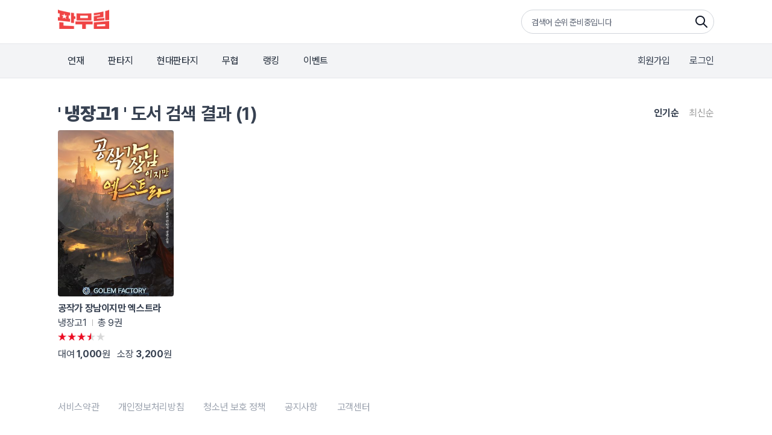

--- FILE ---
content_type: text/html;charset=UTF-8
request_url: https://www.fanmurim.com/search/author?authorName=%EB%83%89%EC%9E%A5%EA%B3%A01
body_size: 6654
content:
<!DOCTYPE html>
<html lang="ko">
    <head>
        <title id="pageTitle">검색 - 냉장고1 - 판무림</title>
        
    <meta charset="UTF-8" />
    <link rel="stylesheet" crossorigin href="https://cdn.jsdelivr.net/gh/orioncactus/pretendard@v1.3.6/dist/web/variable/pretendardvariable-dynamic-subset.css" />
    <link rel="stylesheet" href="/web/css/common/common.css">
    <link rel="stylesheet" href="/web/css/common/swiper.css">
    <link rel="stylesheet" href="/web/css/common/ui.css">
    <link rel="stylesheet" href="/web/css/common/main.css">
    <link rel="stylesheet" href="/web/css/v2/ie-goodbye.css">
    <link rel="stylesheet" href="/s2/css/legacy.css">
    <link rel="stylesheet" href="/s2/css/globals.css">
    

        
        <link rel="icon" href="/favicon.ico">
        <link rel="apple-touch-icon" href="/web/images/common/icon-180.png">
        <link rel="manifest" href="/manifest.json">
    
        
    <link rel="canonical" href="https://www.fanmurim.com" />
    <!-- facebook-->
    <meta property="fb:app_id" content="268221537212653" />
    <meta property="og:title" content="판무림 - 판타지, 무협 웹소설 플랫폼" />
    <meta property="og:image" content="https://www.fanmurim.com/web/images/common/meta-cardview.jpg" />
    <meta property="og:url" content="https://www.fanmurim.com" />
    <meta property="og:description" content="판타지, 무협 웹소설 플랫폼" />
    <meta property="og:type" content="website" />
    <meta property="og:image:width" content="1200" />
    <meta property="og:image:height" content="630" />
    <meta property="og:site_name" content="판무림" />
    <meta property="og:locale" content="ko_KR" />

    <!-- google-->
    <meta name="description" content="판타지, 무협 웹소설 플랫폼" />
    <meta name="author" content="" />
    <meta name="keywords" content="웹소설,판타지소설,무협소설,이북,무료,novel,ebook,free,현대판타지,게임판타지,대체역사,스포츠,무협,성인판타지,성인무협,19,퓨전판타지,판타지,정통판타지,대여" />
    <meta name="copyright" content="판무림" />
    <meta name="application-name" content="판무림" />
    <!-- twitter-->
    <meta name="twitter:title" content="판무림" />
    <meta name="twitter:image" content="https://www.fanmurim.com/web/images/common/header_logo_fanmurim.png" />
    <meta name="twitter:description" content="판타지, 무협 웹소설 플랫폼" />
    <meta name="twitter:card" content="summary" />

    </head>
    <body data-adult-auth="false">
        <div class="fm-wrap">
            <div class="header-mask"></div>
            <header class="fixed top-0 left-0 z-[200] w-full" data-event-category="공통-메뉴">
        <div class="bg-white">
            <div class="s2-container flex h-[72px] justify-between py-4">
                <a href="/" data-on="click" data-event-label="메뉴-로고"><img src="/s2/img/header_logo_fanmurim.png" alt="판무림" style="height: 32px; width: 85px" /></a>
                <div class="s2-search-rank h-10 w-80 rounded-full border border-gray-300 pl-4 pr-10 leading-10" style="background: no-repeat right 8px center / 24px url('/s2/img/search.png')">
                    <ul class="s2-search-rank-list rank-list overflow-hidden text-gray-500">
                        <li class="s2-search-rank-item"><span class="s2-search-rank-title rank-title">검색어 순위 준비중입니다</span><span class="s2-search-rank-icon ico-rank new"></span></li>
                    </ul>
                </div>
            </div>
        </div>
        <div class="s2-gnb-wrap">
            <div class="s2-container relative flex h-[56px] items-center justify-between">
                <nav class="s2-main-menu shrink-0 text-gray-800">
                    <ul class="flex space-x-2">
                        <li class="s2-main-menu-item"><a href="/ongoing" data-on="click" data-event-label="메뉴-연재">연재</a></li>
                        <li class="s2-main-menu-item"><a href="/category/list/F10102" data-on="click" data-event-label="메뉴-판타지">판타지</a></li>
                        <li class="s2-main-menu-item"><a href="/category/list/F10201" data-on="click" data-event-label="메뉴-현대판타지">현대판타지</a></li>
                        <li class="s2-main-menu-item"><a href="/category/list/F10301" data-on="click" data-event-label="메뉴-무협">무협</a></li>
                        <li class="s2-main-menu-item"><a href="/book/ranking/detail/MAIN/REALTIME" data-on="click" data-event-label="메뉴-랭킹">랭킹</a></li>
                        <li class="s2-main-menu-item"><a href="/event/list" data-on="click" data-event-label="메뉴-이벤트">이벤트</a></li>
                    </ul>
                </nav>
                <div class="utilmenu flex shrink-0 space-x-8 text-gray-700">
                    
                        <a href="/signup" class="btn-join-pop" data-on="click" data-event-label="메뉴-회원가입">회원가입</a>
                        <a href="/login" class="btn-login-pop" data-on="click" data-event-label="메뉴-로그인">로그인</a>
                    
                    
                </div>
                
                <div class="util-pop pop-search" data-event-category="공통-검색">
        <div class="search">
            <div class="search-box">
                <p class="input-wrap">
                    <input type="hidden" name="prevSearchText" value="" />
                    <input class="px-2" type="text" name="searchText" placeholder="제목, 저자, 출판사, 키워드를 입력해주세요." />
                    <button name="btnSearch" class="btn-search-input" type="button">검색</button>
                </p>
            </div>
            
            <div name="searchPreviewLayer" class="search-preview" style="display: none">
                <ul></ul>
            </div>
            <div name="_searchPreviewLayer" class="search-result" style="display: none">
                <ul class="thumb-list2"></ul>
            </div>
            <div name="commonSearchLayer" class="tab-box search-word">
                <ul class="tab-list">
                    <li><a href="#" data-on="click" data-event-label="탭-최근검색어">최근 검색어</a></li>
                    <li><a href="#" data-on="click" data-event-label="탭-인기검색어">인기 검색어</a></li>
                    <li><a href="#" data-on="click" data-event-label="탭-키워드검색">키워드 검색</a></li>
                </ul>
                
                <div class="tab-con recent" name="latelySearchLayer"></div>
                
                <div class="tab-con popular" name="searchTop10Layer">
                    <ul></ul>
                </div>
                
                <div class="tab-con keyword">
                    <h4>실시간 인기 키워드</h4>
                    <div class="words" name="hottestKeywordLayer"></div>

                </div>
            </div>
        </div>
    </div>
            </div>
        </div>
    </header>
            
            <article class="s2-container mt-8 tab-box" data-event-category="검색-공통">
                <div class="flex items-center justify-between">
                    
                    
                        <h2 class="text-3xl font-bold">
                            <span class="qt">&#39;</span>
                            
                            
                                <strong name="searchText">냉장고1</strong>
                            
                            <span class="qt">&#39;</span> 도서 검색 결과 (1)
                        </h2>
                    
                    <div class="flex py-4 justify-end space-x-8 items-center">
                        <ul name="sortTab" class="s2-list-order flex space-x-4 tab-list">
                            <li class="current">
                                <button type="button" data-sort="score" data-on="click" data-event-label="버튼-인기순">인기순</button>
                            </li>
                            <li>
                                <button type="button" data-sort="latest" data-on="click" data-event-label="버튼-최신순">최신순</button>
                            </li>
                        </ul>
                    </div>
                </div>
                <section name="score" class="s2-category-book" data-sort="score" data-last="n">
                    <ul class="grid grid-cols-5 gap-8">
                        <li>
                            <a href="/book/793258" data-on="click" data-event-action="clickBook" data-event-label="작품-공작가 장남이지만 엑스트라">
                                <div class="img s2-cover-wrap">
        <img class="thumbnailImg s2-cover" src="https://image.fanmurim.com/cover/793258/cover.jpg?format=webp&amp;width=360&amp;updatedAt=1745836228" />
        
        <div class="bottom-tag-wrap">
            
        </div>
        
    </div>
                                <div class="cont">
                                    <p class="s2-home-book-title mt-2">공작가 장남이지만 엑스트라</p>
                                    <p class="flex items-center">
                                        <span class="author">냉장고1</span>
                                        <span class="sep">|</span>
                                        <span class="etc">총 9권</span>
                                    </p>
                                    <p class="star star-7"></p>
                                    <p class="space-x-2">
                                        
                                            <span class="rent">대여 <strong>1,000</strong>원</span>
                                        
                                        <span class="buy">소장 <strong>3,200</strong>원</span>
                                    </p>
                                </div>
                            </a>
                        </li>
                    </ul>
                </section>
                <section name="latest" class="s2-category-book" data-sort="latest" style="display: none" data-last="n">
                    <ul class="grid grid-cols-5 gap-8"></ul>
                </section>
            </article>
        
            <footer class="s2-home-section s2-footer" data-event-category="공통-푸터">
        <ul class="mb-16 flex space-x-8">
            <li>
                <a class="hover:underline" href="/policy/terms" data-on="click" data-event-label="버튼-서비스약관">서비스약관</a>
            </li>
            <li>
                <a class="hover:underline" href="/policy/privacy" data-on="click" data-event-label="버튼-개인정보처리방침">개인정보처리방침</a>
            </li>
            <li>
                <a class="hover:underline" href="/policy/youth" data-on="click" data-event-label="버튼-청소년보호정책">청소년 보호 정책</a>
            </li>
            <li>
                <a class="hover:underline" href="/mypage/cs/notice" data-on="click" data-event-label="버튼-공지사항">공지사항</a>
            </li>
            <li>
                <a class="hover:underline" href="/mypage/cs" data-on="click" data-event-label="버튼-고객센터">고객센터</a>
            </li>
        </ul>
        <p class="mb-4 flex h-8 justify-between">
            <img src="/s2/img/footer-logo-fanmurim.png" alt="판무림" />
            <a href="https://www.kcopa.or.kr/" rel="noopener noreferrer" target="_blank">
                <img class="h-full" src="/s2/img/footer-logo-kcopa.png" alt="한국저작권보호원" />
            </a>
        </p>
        <div class="space-y-4 text-xs">
            <p>판무림 웹사이트에 게시된 모든 콘텐츠들은 저작권법에 의거 보호받고 있습니다.<br />저작권자 또는 (주)디엘피스튜디오의 승인 없이 콘텐츠의 일부 또는 전부를 복제, 전송, 배포 및 기타의 방법으로 저작물을 이용할 경우에는 저작권법에 의해 법적 조치에 처해질 수 있으므로 주의하시길 바랍니다.</p>
            <p>
                (주)디엘피스튜디오<br />
                사업자 등록번호 : 587-87-02092<br />
                통신판매업 신고번호 : 제2021-서울서초-3752호<br />
                대표이사 : 서현철<br />
                개인정보 보호책임자 : 서현철<br />
                대표번호 : 1666-8792<br />
                고객문의 :
                <a href="mailto:help@fanmurim.com" data-on="click" data-event-label="버튼-이메일고객문의">help@fanmurim.com</a><br />
                서울특별시 강남구 논현로132번길 13, 4382호
            </p>
            <p>Copyright © dlp Studio Inc. All rights reserved.</p>
        </div>
    </footer>
        </div>
        
    <div id="registerComplete" class="modal pop-alert">
        
        
    </div>

        
    <div id="myModal1" class="modal pop-alert">
        <div class="modal-cont wrap-pop">
            <p class="alert-msg-simple" name="message">여기에 팝업 내용을 넣으면 됩니다. </p>
            <p class="btnset">
                <button class="btn red" name="btnOk" onclick="modalClose();">확인</button>
            </p>
        </div>
    </div><!--//.pop-alert-->

        
    <div id="ieGoodbye" class="modal ie-goodbye pop-notice">
        <div class="modal-mask"></div>
        <div class="modal-cont wrap-pop">
            <div class="ie-container">
                <strong class="title">인터넷 익스플로러 지원 종료 안내.</strong>
                <div class="warning">판무림은 이 브라우저에서 동작하지 않습니다. </div>
                <div class="desc">
                    <p>지금 회원님이 사용하는 인터넷 익스플로러 프로그램은 마이크로소프트의 중단 정책으로 더이상 지원되지 않습니다.</p>
                    <p>판무림도 이에 맞춰 더 빠르고 안전한 프로그램을 통해 이용해주시기 바랍니다.</p>
                </div>

                <div class="buttons">
                    <a href="https://www.microsoft.com/ko-kr/edge" rel="noopener noreferrer" target="_blank" class="big-button edge">마이크로소프트 엣지 다운로드</a>
                    <a href="https://www.google.co.kr/intl/ko/chrome" rel="noopener noreferrer" target="_blank" class="big-button chrome">구글 크롬 다운로드</a>
                </div>
                <div class="desc">
                    <p>위에 링크한 프로그램을 설치하여 이용하시면 작품 감상과 충전 등 판무림을 더 빠르고 안전하게 이용하실 수 있습니다.</p>
                    <p>항상 판무림을 이용해주셔서 큰 감사드립니다.</p>
                </div>
                <a class="addon-link" rel="noopener noreferrer" target="_blank" href="https://www.google.com/search?q=%EC%9C%88%EB%8F%84%EC%9A%B0+%EA%B8%B0%EB%B3%B8+%EB%B8%8C%EB%9D%BC%EC%9A%B0%EC%A0%80+%EC%84%A4%EC%A0%95&rlz=1C5CHFA_enKR944KR948&oq=%EC%9C%88%EB%8F%84%EC%9A%B0+%EA%B8%B0%EB%B3%B8+%EB%B8%8C%EB%9D%BC%EC%9A%B0%EC%A0%80+%EC%84%A4%EC%A0%95&aqs=chrome.0.0i512j0i8i30l7.5272j0j7&sourceid=chrome&ie=UTF-8">기본 브라우저 변경 방법. Click!</a>
            </div>
        </div>
    </div>

        
    
        
            <script src="https://browser.sentry-cdn.com/6.12.0/bundle.min.js" integrity="sha384-S3qfdh3AsT1UN84WIYNuOX9vVOoFg3nB17Jp5/pTFGDBGBt+dtz7MGAV845efkZr" crossorigin="anonymous"></script>
            <script>
                /*<![CDATA[*/
                Sentry.init({
                    dsn: 'https://1ed85fbb268742abaf230e1c10faa2e7@o926846.ingest.sentry.io/5876450',
                    ignoreErrors: ['TypeError: Failed to fetch', 'TypeError: NetworkError when attempting to fetch resource.', 'TypeError: Cancelled'],
                })
                /*]]>*/
            </script>
        
    
    <script src="https://polyfill.io/v3/polyfill.min.js?features=fetch%2CElement.prototype.append%2CElement.prototype.before"></script>
    <script src="/js/dist/runtime-37d2568ade3bdac239ba.js"></script>
    <script src="/js/dist/vendors-77f5fcf997443bad3751.js"></script>
    <script src="/js/dist/web_common-5111cab7328fd5141297.js"></script>
    <script src="/js/dist/web_ui-6ec6a784992d8d70d3f7.js"></script>

        
    <script src="/js/dist/web_search_main-cf98b5e55330ce69f9ec.js"></script>
    
    
            <script src="/js/dist/web_search_list-b80f0a0ca7cc84e949f6.js"></script>
        

        
    
    <script>
        /*<![CDATA[*/
        var __analyticsNode;
        var __autotrackNode;
        var __isGaDebug;
        try {
            __isGaDebug = window.localStorage && window.localStorage['gadebug'] === 'yes';
        } catch(e) {
            // for unknown exception
        }

        var __isGaProd = /^(?:www\.)?fanmurim.com/.test(location.host);

        if (__isGaDebug || __isGaProd) {
            __analyticsNode = document.createElement('script');
            __autotrackNode = document.createElement('script');

            __autotrackNode.src = '/web/js/autotrack.custom.js';
            __autotrackNode.async = true;
            __analyticsNode.async = true;
        }

        if (__isGaDebug) {
            __analyticsNode.src = 'https://www.google-analytics.com/analytics_debug.js'
            document.body.appendChild(__analyticsNode);
            document.body.appendChild(__autotrackNode);
        } else if (__isGaProd) {
            __analyticsNode.src = 'https://www.google-analytics.com/analytics.js'
            document.body.appendChild(__analyticsNode);
            document.body.appendChild(__autotrackNode);
        }
        window.ga=window.ga||function(){(ga.q=ga.q||[]).push(arguments)};ga.l=+new Date;

        var analytics = {
            sendEvent: function (category, action, label) {
                if (!window.ga) {
                    return;
                }

                ga('send', 'event', category, action, label);
            },
            getUserNo: function() {
                return null;
            },
            getUserAge: function() {
                var birth = null;

                if (birth === null) {
                    return;
                }

                return (new Date()).getFullYear() - (new Date(birth)).getFullYear();
            },
            getUserAgeGroup: function() {
                var age = analytics.getUserAge();

                if (!age) {
                    return;
                }

                var ageGroup = Math.floor(age/10) * 10;

                return ageGroup + '-' + (ageGroup + 10);
            },
            // https://developers.google.com/analytics/devguides/collection/analyticsjs/sending-hits#handling_timeouts
            createFunctionWithTimeout: function(callback, opt_timeout) {
                var called = false;
                function fn() {
                    if (!called) {
                        called = true;
                        callback();
                    }
                }
                setTimeout(fn, opt_timeout || 1000);

                return fn;
            },
            setCustomDimension: function(index, value) {
                window.ga('set', 'dimension' + index, value);
            }
        }

        var initGa = function() {
            if (!window.ga) {
                return;
            }

            window.ga('create', 'UA-136500585-1', 'auto');
            window.ga('set', 'anonymizeIp', true);
            window.ga('require', 'ec');
            window.ga('set', 'dimension1', "WEB");

            if (analytics.getUserNo()) {
                window.ga('set', 'userId', analytics.getUserNo());
            }

            if (analytics.getUserAge()) {
                window.ga('set', 'dimension6', analytics.getUserAge());
                window.ga('set', 'dimension7', analytics.getUserAgeGroup());
            }

            window.ga('require', 'eventTracker', {
                attributePrefix: 'data-',
                events: ['click', 'auxclick', 'contextmenu'],
                hitFilter: function (model, element, event) {
                    var category = element.closest('[data-event-category]').getAttribute('data-event-category')
                    var action = element.getAttribute('data-event-action') || event.type
                    var label = element.getAttribute('data-event-label') || '링크-' + element.getAttribute('href')

                    if (category) {
                        model.set('eventCategory', category, true)
                        model.set('eventAction', action, true)
                        model.set('eventLabel', label, true)
                    }
                }
            });

            window.ga('require', 'cleanUrlTracker', {
                stripQuery: true,
                queryDimensionIndex: 2,
                queryParamsWhitelist: ['searchText'],
                trailingSlash: 'remove'
            });

            window.ga('require', 'mediaQueryTracker', {
                definitions: [
                    {
                        name: 'Breakpoint',
                        dimensionIndex: 3,
                        items: [
                            {name: 'phone-small', media: '(max-width: 320px)'},
                            {name: 'phone-large', media: '(min-width: 321px) and (max-width:639px)'},
                            {name: 'tablet', media: '(min-width: 640px) and (max-width:960px)'},
                            {name: 'desktop-small', media: '(min-width: 961px) and (max-width:1280px)'},
                            {name: 'desktop-large', media: '(min-width: 1281px)'}
                        ]
                    },
                    {
                        name: 'Pixel Density',
                        dimensionIndex: 4,
                        items: [
                            {name: '1x',   media: 'all'},
                            {name: '1.5x', media: '(min-resolution: 144dpi)'},
                            {name: '2x',   media: '(min-resolution: 192dpi)'},
                            {name: '2.5x',   media: '(min-resolution: 240dpi)'},
                            {name: '3x',   media: '(min-resolution: 288dpi)'},
                            {name: '3.5x',   media: '(min-resolution: 336dpi)'},
                            {name: '4x',   media: '(min-resolution: 384dpi)'},
                            {name: '4.5x',   media: '(min-resolution: 432dpi)'},
                            {name: '5x',   media: '(min-resolution: 480dpi)'},
                            {name: '5.5x',   media: '(min-resolution: 528dpi)'},
                            {name: '6x',   media: '(min-resolution: 576dpi)'},
                            {name: '6.5x',   media: '(min-resolution: 624dpi)'},
                            {name: '7x',   media: '(min-resolution: 672dpi)'}
                        ]
                    },
                    {
                        name: 'Orientation',
                        dimensionIndex: 5,
                        items: [
                            {name: 'landscape', media: '(orientation: landscape)'},
                            {name: 'portrait',  media: '(orientation: portrait)'}
                        ]
                    }
                ],
                changeTemplate: function(newValue, oldValue) {
                    return oldValue + ' -> ' + newValue;
                }
            });
        }

        initGa();
        /*]]>*/
    </script>
    
    <script>
        window.ga && window.ga('send', 'pageview', {
            hitCallback: function() {
                window.pvHitCallback && analytics.createFunctionWithTimeout(pvHitCallback)
            }
        });
    </script>


    <!-- Google tag (gtag.js) for GA4-->
    <script async src="https://www.googletagmanager.com/gtag/js?id=G-6HWXXJXT9F"></script>
    <script>
      window.dataLayer = window.dataLayer || [];
      function gtag(){dataLayer.push(arguments);}
      gtag('js', new Date());
    </script>
    <script src="/js/dist/tracker-9ef2e58042e76f40ea2e.js"></script>


    </body>
</html>


--- FILE ---
content_type: text/css
request_url: https://www.fanmurim.com/web/css/common/common.css
body_size: 8658
content:
@charset "utf-8";
/* 폰트 사이즈 단위 변환
px = rem
26 = 1.625
24 = 1.5
22 = 1.375
20 = 1.25
18 = 1.125rem
16 = 1rem
15 = 0.937
14 = 0.875
13 = 0.812
12 = 0.75
*/
html {
    font-size: 16px; /* 기준 */
    height: 100%;
}
body {
    font-weight: 400;
    color: #374151;
    letter-spacing: -0.36px;
    line-height: 1.5;
    height: 100%;
}
.hide {
    display: none !important;
}
.blind {
    padding: 0 !important;
    margin: 0 !important;
    height: 0 !important;
    font-size: 0 !important;
    line-height: 0 !important;
    overflow: hidden !important;
}
.overflow-hidden {
    overflow: hidden !important;
    height: 100%;
}
.overflow-auto {
    overflow: auto !important;
}
/* forms */
.input-wrap {
    overflow: hidden;
} /* Input width 100% Style */
input:focus::-webkit-input-placeholder,
textarea:focus::-webkit-input-placeholder {
    /* WebKit browsers */
    color: transparent !important;
}
input:focus:-moz-placeholder,
textarea:focus:-moz-placeholder {
    /* Mozilla Firefox 4 to 18 */
    color: transparent !important;
}
input:focus::-moz-placeholder,
textarea:focus::-moz-placeholder {
    /* Mozilla Firefox 19+ */
    color: transparent !important;
}
input:focus:-ms-input-placeholder,
textarea:focus:-ms-input-placeholder {
    /* Internet Explorer 10+ */
    color: transparent !important;
}
input[type='text'],
input[type='email'],
input[type='tel'],
input[type='password'] {
    width: 100%;
    height: 43px;
    font-size: 0.875rem;
    line-height: 43px;
    border: 1px solid #ddd;
    background: #fff;
    padding: 0 10px 0 10px;
    box-sizing: border-box;
    outline: none;
    font-family: 'Pretendard Variable', sans-serif;
}
select {
    height: 43px;
    font-size: 0.95rem;
    line-height: 43px;
    border: 1px solid #ddd;
    background: #fff;
    padding: 0 10px 0 10px;
    box-sizing: border-box;
    outline: none;
    font-family: 'Pretendard Variable', sans-serif;
}
select.sel {
    background: url('../../images/common/btn_arrow_down.png') right 10px center no-repeat;
    padding-right: 20px;
}
.select-wrap select {
    width: 100%;
}
textarea {
    width: 100%;
    font-size: 0.95rem;
    border: 1px solid #ddd;
    background: #fff;
    padding: 18px 10px;
    box-sizing: border-box;
    outline: none;
    font-family: 'Pretendard Variable', sans-serif;
}
textarea::placeholder {
    font-size: 0.846rem;
}
textarea::-webkit-input-placeholder {
    /* Chrome/Opera/Safari */
    color: #a0a0a0;
    font-size: 0.846rem;
}
textarea::-moz-placeholder {
    /* Firefox 19+ */
    color: #a0a0a0;
    font-size: 0.846rem;
}
textarea:-ms-input-placeholder {
    /* IE 10+ */
    color: #a0a0a0;
    font-size: 0.846rem;
}
textarea:-moz-placeholder {
    /* Firefox 18- */
    color: #a0a0a0;
    font-size: 0.846rem;
}
.check {
    position: relative;
    padding-left: 31px;
    padding-right: 20px;
    cursor: pointer;
    display: inline-block;
    vertical-align: top;
    min-height: 20px;
    line-height: 20px;
    font-size: 0.875rem;
    letter-spacing: -0.42px;
}
.check input {
    opacity: 0;
    position: absolute;
    left: 0;
    right: auto;
    top: 0;
    bottom: auto;
    z-index: -1;
}
.check input + i {
    position: absolute;
    left: 0;
    right: auto;
    top: 0;
    bottom: auto;
    width: 20px;
    height: 20px;
    background: url('../../images/common/form_check_off.png') no-repeat left center;
    background-size: contain;
}
.check input:checked + i {
    background-image: url('../../images/common/form_check_on.png');
}
.radio {
    position: relative;
    padding-left: 39px;
    padding-right: 30px;
    cursor: pointer;
    display: inline-block;
    vertical-align: top;
    min-height: 18px;
    font-size: 0.875rem;
    letter-spacing: -0.42px;
    line-height: 1.5;
    line-height: 18px;
    color: #222;
}
.radio input {
    opacity: 0;
    position: absolute;
    left: 0;
    right: auto;
    top: 0;
    bottom: auto;
    z-index: -1;
}
.radio input + i {
    position: absolute;
    left: 0;
    right: auto;
    top: 0;
    bottom: auto;
    width: 18px;
    height: 18px;
    background: url('../../images/common/form_radio_off.png') no-repeat left center;
    background-size: contain;
}
.radio input:checked + i {
    background-image: url('../../images/common/form_radio_on.png');
}
table .selected td {
    background: #fff url(../../images/common/bg_charge_tbl1_selected.png) repeat-x left 7px;
    font-weight: bold;
    color: #ef4444 !important;
}
table .selected td strong,
table .selected td span {
    color: #ef4444 !important;
}
table .selected td .radio input:checked + i {
    background-image: url('../../images/common/form_radio_on.png') !important;
}
dl dd.selected {
    background: #fff url(../../images/common/bg_charge_tbl1_selected.png) repeat-x left 6px;
    background-size: 1px 41px;
}
.form-wrap dt {
    padding: 27px 0 7px 0;
    color: #000;
    font-weight: 500;
    font-family: 'Pretendard Variable', sans-serif;
}
.form-wrap dt:first-of-type {
    padding-top: 0;
}
.form-wrap dt .es {
    display: inline-block;
    margin: 0;
    text-indent: -10000px;
    font-size: 0;
    line-height: 0;
    width: 10px;
    height: 10px;
    background: url(../../images/common/form_ic_star.png) no-repeat left top;
    background-size: 5px 5px;
    overflow: hidden;
}
.form-wrap dd {
    position: relative;
}
.form-wrap dd.snd {
    margin-top: 10px;
}
.form-wrap dd .error {
    margin-top: 6px;
    margin-left: 12px;
    padding-left: 18px;
    background: url(../../images/common/form_ic_error.png) no-repeat left 3px;
    background-size: 13px;
    font-size: 0.875rem;
    color: #ef4444;
}
.form-wrap dd .msg-input {
    margin-top: 7px;
    font-size: 0.75rem;
    color: #ef4444;
    font-weight: 500;
}
.placeholder-ie {
    color: #a0a0a0;
} /* IE 9 */
input[type='text']::-webkit-input-placeholder {
    /* Chrome/Opera/Safari */
    color: #a0a0a0;
}
input[type='text']::-moz-placeholder {
    /* Firefox 19+ */
    color: #a0a0a0;
}
input[type='text']:-ms-input-placeholder {
    /* IE 10+ */
    color: #a0a0a0;
}
input[type='text']:-moz-placeholder {
    /* Firefox 18- */
    color: #a0a0a0;
}
input[type='email']::-webkit-input-placeholder {
    /* Chrome/Opera/Safari */
    color: #a0a0a0;
}
input[type='email']::-moz-placeholder {
    /* Firefox 19+ */
    color: #a0a0a0;
}
input[type='email']:-ms-input-placeholder {
    /* IE 10+ */
    color: #a0a0a0;
}
input[type='email']:-moz-placeholder {
    /* Firefox 18- */
    color: #a0a0a0;
}
input[type='password']::-webkit-input-placeholder {
    /* Chrome/Opera/Safari */
    color: #a0a0a0;
}
input[type='password']::-moz-placeholder {
    /* Firefox 19+ */
    color: #a0a0a0;
}
input[type='password']:-ms-input-placeholder {
    /* IE 10+ */
    color: #a0a0a0;
}
input[type='password']:-moz-placeholder {
    /* Firefox 18- */
    color: #a0a0a0;
}
.form-wrap input[type='text'].alert-msg::-webkit-input-placeholder {
    /* Chrome/Opera/Safari */
    color: #ef4444;
}
.form-wrap input[type='text'].alert-msg::-moz-placeholder {
    /* Firefox 19+ */
    color: #ef4444;
}
.form-wrap input[type='text'].alert-msg:-ms-input-placeholder {
    /* IE 10+ */
    color: #ef4444;
}
.form-wrap input[type='text'].alert-msg:-moz-placeholder {
    /* Firefox 18- */
    color: #ef4444;
}
.form-wrap input[type='email'].alert-msg::-webkit-input-placeholder {
    /* Chrome/Opera/Safari */
    color: #ef4444;
}
.form-wrap input[type='email'].alert-msg::-moz-placeholder {
    /* Firefox 19+ */
    color: #ef4444;
}
.form-wrap input[type='email'].alert-msg:-ms-input-placeholder {
    /* IE 10+ */
    color: #ef4444;
}
.form-wrap input[type='email'].alert-msg:-moz-placeholder {
    /* Firefox 18- */
    color: #ef4444;
}
.form-wrap input[type='password'].alert-msg::-webkit-input-placeholder {
    /* Chrome/Opera/Safari */
    color: #ef4444;
}
.form-wrap input[type='password'].alert-msg::-moz-placeholder {
    /* Firefox 19+ */
    color: #ef4444;
}
.form-wrap input[type='password'].alert-msg:-ms-input-placeholder {
    /* IE 10+ */
    color: #ef4444;
}
.form-wrap input[type='password'].alert-msg:-moz-placeholder {
    /* Firefox 18- */
    color: #ef4444;
}
/* Button */
button {
    outline: none;
    font-family: 'Pretendard Variable', sans-serif;
}
.btnset .btn1 span {
    display: block;
    line-height: 50px;
}
.btnset .btn1 {
    display: block;
    width: 100%;
    height: 50px;
    line-height: 50px;
    text-align: center;
    font-size: 1rem;
    color: #fff;
    background: #222;
}
.btnset .btn1-1 {
    display: inline-block;
    width: 220px;
    height: 40px;
    line-height: 40px;
    vertical-align: top;
    text-align: center;
    font-size: 0.875rem;
    color: #fff;
    background: #ef4444;
}
.btnset .btn1-2 {
    display: inline-block;
    width: 220px;
    height: 40px;
    line-height: 40px;
    vertical-align: top;
    text-align: center;
    font-size: 0.875rem;
    color: #222;
    background: #fff;
    border: 1px solid #b2b2b2 !important;
}
.btnset .btn1-3 {
    display: block;
    width: 100%;
    height: 50px;
    line-height: 50px;
    text-align: center;
    font-size: 0.875rem;
    color: #a0a0a0;
    background: #fff;
}
.btnset .btn1-3 span {
    display: inline-block;
    padding-right: 24px;
    background: url(../../images/common/btn_arrow_down2.png) no-repeat right 22px;
}
.btnset .btn1-4 {
    display: inline-block;
    width: 220px;
    height: 40px;
    line-height: 40px;
    vertical-align: top;
    text-align: center;
    font-size: 0.875rem;
    color: #ef4444;
    background: #fff;
    border: 1px solid #ef4444;
    font-weight: 500;
}
.btnset .btn1-5 {
    display: inline-block;
    width: 140px;
    height: 36px;
    line-height: 36px;
    vertical-align: top;
    text-align: center;
    font-size: 0.875rem;
    color: #fff;
    background: #1b1b1b;
}
.btnset .btn1-2,
.btnset .btn1-4 {
    width: 218px;
    height: 38px;
}
.btn2 {
    display: inline-block;
    width: auto;
    height: 34px;
    line-height: 34px;
    margin-right: 8px;
    padding: 0;
    text-align: center;
    font-size: 0.875rem;
    font-weight: 500;
    color: #000;
    border: 1px solid #b2b2b2;
}
.btn2 span {
    display: inline-block;
    padding-right: 16px;
    background: url(../../images/common/btn-arrow2.png) no-repeat right center;
    background-size: 6px 10px;
}
.btn3 {
    display: inline-block;
    width: 60px;
    height: 30px;
    line-height: 30px;
    text-align: center;
    font-size: 0.875rem;
    color: #000;
    background: #fff;
    border: 1px solid #b2b2b2;
    font-weight: 500;
}
.btn4 {
    display: inline-block;
    width: 92px;
    height: 24px;
    line-height: 24px;
    text-align: center;
    font-size: 0.923rem;
    color: #a0a0a0;
    background: #fff;
    border: 1px solid #a0a0a0;
    border-radius: 12px;
    vertical-align: middle;
}
button.btn4 {
    height: 26px;
    line-height: 26px;
}
.btn4-1 {
    background: #ef4444;
    border-color: #ef4444;
    color: #fff;
}
/* 별점 */
.star {
    display: inline-block;
    margin: 4px 0;
    width: 78px;
    height: 13px;
    text-indent: -10000px;
    font-size: 0;
    line-height: 0;
    overflow: hidden;
    background-size: 100%;
}
.star-0 {
    background-image: url(../../images/common/star_0.png);
}
.star-1 {
    background-image: url(../../images/common/star_1.png);
}
.star-2 {
    background-image: url(../../images/common/star_2.png);
}
.star-3 {
    background-image: url(../../images/common/star_3.png);
}
.star-4 {
    background-image: url(../../images/common/star_4.png);
}
.star-5 {
    background-image: url(../../images/common/star_5.png);
}
.star-6 {
    background-image: url(../../images/common/star_6.png);
}
.star-7 {
    background-image: url(../../images/common/star_7.png);
}
.star-8 {
    background-image: url(../../images/common/star_8.png);
}
.star-9 {
    background-image: url(../../images/common/star_9.png);
}
.star-10 {
    background-image: url(../../images/common/star_10.png);
}
.star2 {
    display: inline-block;
    width: 128px;
    height: 20px;
    text-indent: -10000px;
    font-size: 0;
    line-height: 0;
    overflow: hidden;
    background-size: 128px 20px;
}
.star2-0 {
    background-image: url(../../images/common/star2_0.png);
}
.star2-1 {
    background-image: url(../../images/common/star2_1.png);
}
.star2-2 {
    background-image: url(../../images/common/star2_2.png);
}
.star2-3 {
    background-image: url(../../images/common/star2_3.png);
}
.star2-4 {
    background-image: url(../../images/common/star2_4.png);
}
.star2-5 {
    background-image: url(../../images/common/star2_5.png);
}
.star2-6 {
    background-image: url(../../images/common/star2_6.png);
}
.star2-7 {
    background-image: url(../../images/common/star2_7.png);
}
.star2-8 {
    background-image: url(../../images/common/star2_8.png);
}
.star2-9 {
    background-image: url(../../images/common/star2_9.png);
}
.star2-10 {
    background-image: url(../../images/common/star2_10.png);
}
.star3 {
    display: inline-block;
    width: 180px;
    height: 29px;
    text-indent: -10000px;
    font-size: 0;
    line-height: 0;
    overflow: hidden;
    background-size: contain;
    background-repeat: no-repeat;
}
.star3-0 {
    background-image: url(../../images/common/star3_0.png);
}
.star3-1 {
    background-image: url(../../images/common/star3_1.png);
}
.star3-2 {
    background-image: url(../../images/common/star3_2.png);
}
.star3-3 {
    background-image: url(../../images/common/star3_3.png);
}
.star3-4 {
    background-image: url(../../images/common/star3_4.png);
}
.star3-5 {
    background-image: url(../../images/common/star3_5.png);
}
.star3-6 {
    background-image: url(../../images/common/star3_6.png);
}
.star3-7 {
    background-image: url(../../images/common/star3_7.png);
}
.star3-8 {
    background-image: url(../../images/common/star3_8.png);
}
.star3-9 {
    background-image: url(../../images/common/star3_9.png);
}
.star3-10 {
    background-image: url(../../images/common/star3_10.png);
}
/* 2019-11-20 추가 */
.star4 {
    display: inline-block;
    width: 186px;
    height: 32px;
    text-indent: -10000px;
    font-size: 0;
    line-height: 0;
    overflow: hidden;
    background-size: contain;
    background-repeat: no-repeat; /* 2019-11-19 추가 */
}
.star4-0 {
    background-image: url(../../images/common/star4_0.png);
}
.star4-1 {
    background-image: url(../../images/common/star4_1.png);
}
.star4-2 {
    background-image: url(../../images/common/star4_2.png);
}
.star4-3 {
    background-image: url(../../images/common/star4_3.png);
}
.star4-4 {
    background-image: url(../../images/common/star4_4.png);
}
.star4-5 {
    background-image: url(../../images/common/star4_5.png);
}
.star4-6 {
    background-image: url(../../images/common/star4_6.png);
}
.star4-7 {
    background-image: url(../../images/common/star4_7.png);
}
.star4-8 {
    background-image: url(../../images/common/star4_8.png);
}
.star4-9 {
    background-image: url(../../images/common/star4_9.png);
}
.star4-10 {
    background-image: url(../../images/common/star4_10.png);
}
/* 태그 */
.img .tag {
    display: block;
    position: absolute;
    left: 0;
    top: 0;
    padding: 0 6px;
    height: 26px;
    line-height: 26px;
    background-color: #000;
    background-color: rgba(0, 0, 0, 0.8);
    color: #ffef00;
    font-size: 0.875rem;
    font-weight: 700;
} /* 2019-09-19 수정*/
/* 2019-11-20 추가 */
.tag-r {
    background: #ef4444;
    border-radius: 20px;
    padding: 5px 13px;
} /* red 할인율 tag*/
.tag-y {
    background: #ff9600;
    border-radius: 20px;
    padding: 5px 13px;
} /* yellow 대여권 tag*/
.tag-b {
    background: #3096ff;
    border-radius: 20px;
    padding: 5px 13px;
} /* blue 무료 tag*/
/* 리뉴얼 태그 2020-01-08 수정*/
.img .bottom-tag-wrap {
    position: absolute;
    width: 100%;
    bottom: 0;
    height: 26px;
    display: flex;
    display: -webkit-flex;
}
.img .gift-tag {
    flex-basis: 26px;
    height: 26px;
    background: url(../../images/common/gift_tag.png) no-repeat center;
    background-color: rgba(255, 150, 0, 0.8);
    background-size: 14px;
    text-indent: -10000px;
    overflow: hidden;
}
.img .sale-tag {
    display: block;
    position: absolute;
    left: 0;
    top: 0;
    padding: 0 10px;
    height: 26px;
    line-height: 26px;
    background-color: rgba(218, 41, 28, 0.8);
    color: #fff;
    font-size: 0.875rem;
    font-weight: 700;
}
.img .free-tag {
    flex-basis: 128px;
    flex-grow: 1;
    height: 26px;
    line-height: 26px;
    background-color: rgba(48, 150, 255, 0.8);
    color: #fff;
    font-size: 0.875rem;
    font-weight: 700;
    text-align: center;
}
.img .only-tag {
    flex-basis: 128px;
    flex-grow: 1;
    height: 26px;
    line-height: 26px;
    background-color: rgba(0, 0, 0, 0.8);
    color: #fff000;
    font-size: 0.875rem;
    font-weight: 700;
    text-align: center;
}
/* 뱃지 */
.img .badge-gift {
    display: inline-block;
    position: absolute;
    left: 0;
    top: 0;
    width: 26px;
    height: 26px;
    background: url(../../images/common/badge_gift.png) no-repeat center center;
    background-size: contain;
    text-indent: -10000px;
    overflow: hidden;
}
.img .badge-19on {
    display: inline-block;
    position: absolute;
    right: 4px;
    top: 4px;
    width: 25px;
    height: 25px;
    background: url(/all/images/icons/badge_adult.png) no-repeat center center;
    background-size: contain;
    text-indent: -10000px;
    overflow: hidden;
}
/* 아이콘 */
.title .ic-new {
    display: inline-block;
    margin: -2px 3px 0 0;
    text-indent: -10000px;
    font-size: 0;
    line-height: 0;
    width: 15px;
    height: 15px;
    background: url(../../images/common/list_ic_new.png) no-repeat center top;
    overflow: hidden;
    vertical-align: middle;
}
.title .ic-up {
    display: inline-block;
    margin: -2px 3px 0 0;
    text-indent: -10000px;
    font-size: 0;
    line-height: 0;
    width: 15px;
    height: 15px;
    background: url(../../images/common/list_ic_u.png) no-repeat center top;
    overflow: hidden;
    vertical-align: middle;
}
.title .ic-notice {
    display: inline-block;
    margin: -2px 3px 0 0;
    text-indent: -10000px;
    font-size: 0;
    line-height: 0;
    width: 14px;
    height: 14px;
    background: url(../../images/common/list_ic_notice.png) no-repeat center top;
    overflow: hidden;
    vertical-align: middle;
}
/* 랭킹 */
.ranking {
    display: inline-block;
    margin: 0;
    width: 55px;
    height: 24px;
    text-indent: -10000px;
    font-size: 0;
    line-height: 0;
    background-image: url(../../images/common/ranking_num.png);
    background-size: 710px;
    background-repeat: no-repeat;
    overflow: hidden;
    vertical-align: middle;
}
.ranking-1 {
    background-position: -8px -24px;
}
.ranking-2 {
    background-position: -79px -24px;
}
.ranking-3 {
    background-position: -150px -24px;
}
.ranking-4 {
    background-position: -221px -24px;
}
.ranking-5 {
    background-position: -292px -24px;
}
.ranking-6 {
    background-position: -363px -24px;
}
.ranking-7 {
    background-position: -434px -24px;
}
.ranking-8 {
    background-position: -505px -24px;
}
.ranking-9 {
    background-position: -576px -24px;
}
.ranking-10 {
    background-position: -647px -24px;
}
.ranking-11 {
    background-position: -8px -95px;
}
.ranking-12 {
    background-position: -79px -95px;
}
.ranking-13 {
    background-position: -150px -95px;
}
.ranking-14 {
    background-position: -221px -95px;
}
.ranking-15 {
    background-position: -292px -95px;
}
.ranking-16 {
    background-position: -363px -95px;
}
.ranking-17 {
    background-position: -434px -95px;
}
.ranking-18 {
    background-position: -505px -95px;
}
.ranking-19 {
    background-position: -576px -95px;
}
.ranking-20 {
    background-position: -647px -95px;
}
.ranking-21 {
    background-position: -8px -166px;
}
.ranking-22 {
    background-position: -79px -166px;
}
.ranking-23 {
    background-position: -150px -166px;
}
.ranking-24 {
    background-position: -221px -166px;
}
.ranking-25 {
    background-position: -292px -166px;
}
.ranking-26 {
    background-position: -363px -166px;
}
.ranking-27 {
    background-position: -434px -166px;
}
.ranking-28 {
    background-position: -505px -166px;
}
.ranking-29 {
    background-position: -576px -166px;
}
.ranking-30 {
    background-position: -647px -166px;
}
.ranking-31 {
    background-position: -8px -237px;
}
.ranking-32 {
    background-position: -79px -237px;
}
.ranking-33 {
    background-position: -150px -237px;
}
.ranking-34 {
    background-position: -221px -237px;
}
.ranking-35 {
    background-position: -292px -237px;
}
.ranking-36 {
    background-position: -363px -237px;
}
.ranking-37 {
    background-position: -434px -237px;
}
.ranking-38 {
    background-position: -505px -237px;
}
.ranking-39 {
    background-position: -576px -237px;
}
.ranking-40 {
    background-position: -647px -237px;
}
.ranking-41 {
    background-position: -8px -308px;
}
.ranking-42 {
    background-position: -79px -308px;
}
.ranking-43 {
    background-position: -150px -308px;
}
.ranking-44 {
    background-position: -221px -308px;
}
.ranking-45 {
    background-position: -292px -308px;
}
.ranking-46 {
    background-position: -363px -308px;
}
.ranking-47 {
    background-position: -434px -308px;
}
.ranking-48 {
    background-position: -505px -308px;
}
.ranking-49 {
    background-position: -576px -308px;
}
.ranking-50 {
    background-position: -647px -308px;
}
.ranking-51 {
    background-position: -8px -379px;
}
.ranking-52 {
    background-position: -79px -379px;
}
.ranking-53 {
    background-position: -150px -379px;
}
.ranking-54 {
    background-position: -221px -379px;
}
.ranking-55 {
    background-position: -292px -379px;
}
.ranking-56 {
    background-position: -363px -379px;
}
.ranking-57 {
    background-position: -434px -379px;
}
.ranking-58 {
    background-position: -505px -379px;
}
.ranking-59 {
    background-position: -576px -379px;
}
.ranking-60 {
    background-position: -647px -379px;
}
.ranking-61 {
    background-position: -8px -450px;
}
.ranking-62 {
    background-position: -79px -450px;
}
.ranking-63 {
    background-position: -150px -450px;
}
.ranking-64 {
    background-position: -221px -450px;
}
.ranking-65 {
    background-position: -292px -450px;
}
.ranking-66 {
    background-position: -363px -450px;
}
.ranking-67 {
    background-position: -434px -450px;
}
.ranking-68 {
    background-position: -505px -450px;
}
.ranking-69 {
    background-position: -576px -450px;
}
.ranking-70 {
    background-position: -647px -450px;
}
.ranking-71 {
    background-position: -8px -521px;
}
.ranking-72 {
    background-position: -79px -521px;
}
.ranking-73 {
    background-position: -150px -521px;
}
.ranking-74 {
    background-position: -221px -521px;
}
.ranking-75 {
    background-position: -292px -521px;
}
.ranking-76 {
    background-position: -363px -521px;
}
.ranking-77 {
    background-position: -434px -521px;
}
.ranking-78 {
    background-position: -505px -521px;
}
.ranking-79 {
    background-position: -576px -521px;
}
.ranking-80 {
    background-position: -647px -521px;
}
.ranking-81 {
    background-position: -8px -592px;
}
.ranking-82 {
    background-position: -79px -592px;
}
.ranking-83 {
    background-position: -150px -592px;
}
.ranking-84 {
    background-position: -221px -592px;
}
.ranking-85 {
    background-position: -292px -592px;
}
.ranking-86 {
    background-position: -363px -592px;
}
.ranking-87 {
    background-position: -434px -592px;
}
.ranking-88 {
    background-position: -505px -592px;
}
.ranking-89 {
    background-position: -576px -592px;
}
.ranking-90 {
    background-position: -647px -592px;
}
.ranking-91 {
    background-position: -8px -663px;
}
.ranking-92 {
    background-position: -79px -663px;
}
.ranking-93 {
    background-position: -150px -663px;
}
.ranking-94 {
    background-position: -221px -663px;
}
.ranking-95 {
    background-position: -292px -663px;
}
.ranking-96 {
    background-position: -363px -663px;
}
.ranking-97 {
    background-position: -434px -663px;
}
.ranking-98 {
    background-position: -505px -663px;
}
.ranking-99 {
    background-position: -576px -663px;
}
.ranking-100 {
    background-position: -647px -663px;
}
/* List */
.thumb-list {
}
.thumb-list:after {
    content: '';
    display: block;
    clear: both;
}
.thumb-list li {
    float: left;
    width: 126px;
    padding-left: 12px;
}
.thumb-list li:first-of-type {
    padding-left: 0;
}
.thumb-list li .img {
    width: 126px;
    background: #fff;
}
.thumb-list li .img img {
    display: block;
    width: 126px;
    height: 180px;
    box-sizing: border-box;
    border: none;
}
.thumb-list li .cont .title {
    padding-top: 10px;
    width: 126px;
    color: #000;
    font-size: 1rem;
    font-weight: bold;
    line-height: 1.5;
    overflow: hidden;
    text-overflow: ellipsis;
    white-space: nowrap;
}
.thumb-list li .cont .author {
    padding-top: 2px;
    color: #959595;
    font-size: 0.875rem;
    line-height: 1.2;
}
.thumb-list li .cont .from {
    padding-top: 3px;
    color: #959595;
    font-size: 0.875rem;
    line-height: 1.2;
}
.thumb-list li .cont .from span {
    font-size: 0.875rem;
}
.thumb-list li .cont .from .sep {
    margin: 0 3px;
    display: inline-block;
    width: 1px;
    height: 11px;
    background: #959595;
    font-size: 0;
    line-height: 0;
    text-align: left;
    text-indent: -1000px;
    overflow: hidden;
}
.thumb-list2:after {
    content: '';
    display: block;
    clear: both;
}
.thumb-list2 li {
    position: relative;
    clear: both;
    padding: 16px 0;
    margin-left: 19px;
    font-size: 0.875rem;
    border-top: 1px solid #ddd;
}
.thumb-list2 li:first-of-type {
    border-top: none;
}
.thumb-list2 li a {
    display: block;
    height: 122px;
}
.thumb-list2 li .img {
    position: relative;
    float: left;
    width: 86px;
}
.thumb-list2 li .img img {
    width: 86px;
    height: 122px;
}
.thumb-list2 li .img .note {
    display: inline-block;
    width: 47px;
    height: 15px;
    line-height: 15px;
    position: absolute;
    left: 0;
    top: 0;
    overflow: hidden;
    background: #313131;
    color: #fff;
    font-size: 0.769rem;
    text-align: center;
}
.thumb-list2 li .cont {
    float: left;
    padding-left: 19px;
    position: relative;
    top: 50%;
    -webkit-transform: translateY(-50%);
    -ms-transform: translateY(-50%);
    transform: translateY(-50%);
}
.thumb-list2 li a:after {
    content: '';
    display: block;
    clear: both;
}
.thumb-list2 li .cont .title {
    color: #222;
    font-size: 1rem;
    font-weight: 500;
    line-height: 1.3;
}
.thumb-list2 li .cont .title .ic-new {
    display: inline-block;
    margin: 0 2px 0 0;
    text-indent: -10000px;
    font-size: 0;
    line-height: 0;
    width: 13px;
    height: 13px;
    background: url(../../images/common/list_ic_new.png) no-repeat center top;
    background-size: 13px 13px;
    overflow: hidden;
    vertical-align: middle;
}
.thumb-list2 li .cont .author {
    padding-top: 3px;
    padding-bottom: 2px;
    color: #a0a0a0;
    font-size: 0.875rem;
    line-height: 1.2;
}
.thumb-list2 li .cont .from {
    padding-top: 2px;
    color: #a0a0a0;
    font-size: 0.875rem;
    line-height: 1.2;
}
.thumb-list2 li .cont .from span {
    font-size: 0.875rem;
}
.thumb-list2 li .cont .sep {
    margin: 2px 5px 0 5px;
    display: inline-block;
    width: 1px;
    height: 11px;
    background: #a0a0a0;
    font-size: 0;
    line-height: 0;
    text-align: left;
    text-indent: -1000px;
    overflow: hidden;
}
.thumb-list2 li .cont .price {
    padding: 2px 0;
}
.thumb-list2 li .cont .price em {
    color: #222;
    font-weight: bold;
}
.thumb-list3:after {
    content: '';
    display: block;
    clear: both;
}
.thumb-list3 li {
    position: relative;
    clear: both;
    padding: 20px 0 20px 20px;
    height: 100px;
    font-size: 0.875rem;
    border-bottom: 1px solid #ddd;
}
.thumb-list3 li.on {
    background-color: #efeff2;
}
.thumb-list3 li .img {
    position: relative;
    float: left;
    width: 70px;
}
.thumb-list3 li .img img {
    width: 70px;
    height: 100px;
}
.thumb-list3 li .img .expired {
    position: absolute;
    left: 0;
    top: 0;
    width: 100%;
    height: 100%;
    background: url('../../images/common/thumb_expired.png') left top no-repeat;
    background-size: cover;
}
.thumb-list3 li .img .note {
    display: inline-block;
    width: 47px;
    height: 15px;
    line-height: 15px;
    position: absolute;
    left: 0;
    top: 0;
    overflow: hidden;
    background: #313131;
    color: #fff;
    font-size: 0.769rem;
    text-align: center;
}
.thumb-list3 li .cont {
    float: left;
    padding-left: 15px;
    width: 430px;
}
.thumb-list3 li .cont {
    position: relative;
    top: 50%;
    -webkit-transform: translateY(-50%);
    -ms-transform: translateY(-50%);
    transform: translateY(-50%);
}
.thumb-list3 li .cont .title {
    color: #222;
    font-size: 1rem;
    font-weight: bold;
    line-height: 1.5;
}
.thumb-list3 li .cont .from {
    margin-top: 5px;
    color: #a0a0a0;
    font-size: 0.875rem;
    line-height: 1.2;
}
.thumb-list3 li .cont .from span {
    font-size: 0.875rem;
}
.thumb-list3 li .cont .from .sep {
    margin: 0 5px;
    display: inline-block;
    width: 1px;
    height: 11px;
    background: #a0a0a0;
    font-size: 0;
    line-height: 0;
    text-align: left;
    text-indent: -1000px;
    overflow: hidden;
}
.thumb-list3 li .cont .from .genre {
    color: #b1c2cf;
}
.thumb-list3 li .cont .voucher {
    color: #222;
    font-size: 0.875rem;
    font-weight: 500;
}
.thumb-list3 li .cont .voucher strong {
    color: #ef4444;
}
.thumb-list3 li .cont .period {
    margin: 5px 0 0 0;
    padding-left: 18px;
    color: #ef4444;
    font-size: 0.875rem;
    line-height: 1.2;
    background: url('../../images/common/ic_period.png') left center no-repeat;
}
.thumb-list3 li .cont .period.expired {
    color: #959595;
    background-image: url('../../images/common/ic_period_off.png');
}
.thumb-list3 li .cont .price {
    padding: 5px 0;
}
.thumb-list3 li .cont .price em {
    color: #222;
    font-weight: bold;
}
.thumb-list3 li .cont .price i {
    color: #ef4444;
    font-weight: bold;
}
.thumb-list3 li .cont .price .rent {
    margin-right: 7px;
}
.thumb-list3 li .right-side {
    position: relative;
    float: right;
    padding-right: 10px;
    width: 110px;
    height: 100%;
    text-align: right;
}
.thumb-list3 li .right-side .btn-2depth {
    display: inline-block;
    margin-right: 10px;
    padding: 0 24px 0 12px;
    height: 26px;
    line-height: 26px;
    border: 1px solid #222;
    color: #222;
    border-radius: 13px;
    text-align: center;
    background: url('../../images/common/btn-arrow4.png') right 10px center no-repeat;
} /* 2020-01-09 수정 */
.thumb-list3 li .right-side .btn-download {
    display: inline-block;
    min-width: 50px;
    padding-top: 27px;
    color: #959595;
    font-size: 0.875rem;
    text-align: center;
    background: url('../../images/common/btn_download.png') center top no-repeat;
}
.thumb-list3 li .right-side .btn-baro-view {
    display: inline-block;
    min-width: 50px;
    padding-top: 27px;
    color: #959595;
    font-size: 0.875rem;
    text-align: center;
    background: url('../../images/common/btn_baro_view.png') center top no-repeat;
}
.thumb-list3 li .right-side a {
    position: relative;
    top: 50%;
    -webkit-transform: translateY(-50%);
    -ms-transform: translateY(-50%);
    transform: translateY(-50%);
}
.row-list1:after {
    content: '';
    display: block;
    clear: both;
}
.row-list1 li {
    position: relative;
    border-bottom: 1px solid #ddd;
}
.row-list1 li.on {
    background: #efeff2;
}
.row-list1 .cont {
    padding: 0 0 0 20px;
    font-weight: 500;
    position: relative;
    top: 50%;
    -webkit-transform: translateY(-50%);
    -ms-transform: translateY(-50%);
    transform: translateY(-50%);
}
.row-list1 .title {
    padding-bottom: 3px;
    padding-right: 100px;
    color: #222;
    font-size: 1rem;
    line-height: 1.1;
    font-weight: bold;
}
.row-list1 .info .state {
    margin-right: 8px;
    color: #a0a0a0;
    font-size: 0.875rem;
}
.row-list1 .info .period {
    padding-left: 19px;
    color: #ef4444;
    font-size: 0.875rem;
    line-height: 1.5;
    background: url('../../images/common/ic_period.png') left center no-repeat;
}
.row-list1 li .right-side {
    position: absolute;
    right: 0;
    top: 0;
    padding-right: 20px;
    width: 60px;
    height: 100%;
    text-align: right;
}
.row-list1 li .right-side .btn-baro-view {
    display: inline-block;
    min-width: 40px;
    padding-top: 20px;
    color: #959595;
    font-size: 0.75rem;
    text-align: center;
    background: url('../../images/common/btn_baro_view.png') right top no-repeat;
}
.row-list1 li .right-side a {
    position: relative;
    top: 50%;
    -webkit-transform: translateY(-50%);
    -ms-transform: translateY(-50%);
    transform: translateY(-50%);
}
.tbl2-wrap .tbl2 th {
    height: 50px;
    background: #fff;
    color: #222;
    text-align: center;
    font-weight: 500;
    font-size: 0.875rem;
    border-bottom: 1px solid #ddd;
}
.tbl2-wrap .tbl2 td {
    padding-top: 15px;
    padding-bottom: 15px;
    padding-left: 30px;
    border-bottom: 1px solid #ddd;
    text-align: left;
    color: #222;
    font-size: 0.875rem;
    font-weight: 500;
}
.tbl2-wrap .tbl2 td .detail {
    display: inline-block;
    width: 50px;
    height: 50px;
    background: url(../../images/common/btn-arrow4.png) no-repeat center center;
    text-indent: -10000px;
    overflow: hidden;
    vertical-align: middle;
}
.tbl2-wrap .tbl2 td:first-of-type {
    padding-left: 30px;
}
.tbl2-wrap .tbl2 .date {
    color: #959595;
}
.tbl2-wrap .tbl2 .title {
    color: #222;
    font-weight: bold;
}
.tbl2-wrap .tbl2 .payment {
    padding-top: 3px;
    color: #222;
}
.tbl2-wrap .tbl2 .price {
    display: block;
    text-align: right;
}
.tbl2-wrap .tbl2 .price strong {
    color: #ef4444;
    margin-right: 3px;
}
.tbl2-wrap .tbl2 td strike,
.tbl2-wrap .tbl2 td strike strong {
    color: #959595 !important;
}
.tbl2-wrap .tbl2 .cancel .date {
    color: #959595;
}
.tbl2-wrap .tbl2 .cancel .title {
    color: #959595;
}
.tbl2-wrap .tbl2 .cancel .payment {
    color: #959595;
}
.tbl2-wr.nodata .tbl2 td {
    padding: 0;
    border-bottom: none;
}
.tbl2-wr.nodata .tbl2 td p {
    padding: 47px 0;
    color: #959595;
    text-align: center;
    font-weight: normal;
}
.list-func {
    border-bottom: 1px solid #ddd;
    height: 60px;
    font-weight: 500;
    font-size: 0;
}
.list-func:after {
    content: '';
    display: block;
    clear: both;
}
.list-func .multiple {
    float: left;
    padding-top: 18px;
    padding-bottom: 20px;
    padding-left: 24px;
    font-size: 0.875rem;
}
.list-func .multiple .mode {
    padding-left: 25px;
    background: url('../../images/common/form_ic_checked_off.png') left center no-repeat;
    font-size: 0.875rem;
    color: #222;
}
.list-func .all {
    float: left;
    height: 60px;
    line-height: 60px;
    font-size: 0.875rem;
    color: #222;
}
.list-func .multiple .mode.on {
    background-image: url('../../images/common/form_ic_checked.png');
    color: #ef4444;
    font-size: 0.875rem;
}
.list-func .align {
    float: right;
    font-size: 0.875rem;
}
.list-func .align select {
    border: none;
    height: 60px;
    padding-right: 16px;
    font-size: 0.875rem;
    color: #a0a0a0;
    background: url('../../images/common/btn_arrow_down3.png') right center no-repeat;
    text-align: right;
}
.list-func .btnset {
    float: right;
    padding: 12px 0;
}
.list-func-1 {
    border: none;
}
.list-func-bottom {
    position: fixed;
    left: 0;
    right: 0;
    bottom: 0;
    z-index: 999;
    border-top: 1px solid #a0a0a0;
    width: 100%;
    height: 80px;
    background: #ef4444;
    text-align: center;
    font-size: 0;
}
.list-func-bottom .c-wrap {
    position: relative;
    width: 978px;
    margin: 0 auto;
    height: 100%;
    text-align: left;
}
.list-func-bottom .select-count {
    display: inline-block;
    position: absolute;
    left: 20px;
    top: -12px;
    padding: 2px 5px 3px 5px;
    min-width: 10px;
    border-radius: 12px;
    border: 2px solid #222;
    background: #fff;
    color: #222;
    font-size: 0.875rem;
    font-weight: 500;
    text-align: center;
    line-height: 1.1;
}
.list-func-bottom .btn-del-select {
    position: absolute;
    top: 50%;
    left: 50%;
    margin-top: -15px;
    margin-left: -15px;
    display: inline-block;
    width: 30px;
    height: 30px;
    background: url('../../images/common/btn_delete_garbage.png') center center no-repeat;
    background-size: 20.5px;
    font-size: 0.769rem;
    color: #545454;
    text-indent: -10000px;
    overflow: hidden;
}
.list-func-bottom .btn-download-select {
    position: absolute;
    top: 50%;
    left: 50%;
    margin-top: -15px;
    margin-left: -15px;
    display: inline-block;
    width: 30px;
    height: 30px;
    background: url('../../images/common/btn_download_select.png') center center no-repeat;
    background-size: 18.5px 19.5px;
    font-size: 0.769rem;
    color: #545454;
    text-indent: -10000px;
    overflow: hidden;
}
.list-func-bottom .txt {
    padding-left: 15px;
    padding-right: 65px;
    color: #fff;
    font-size: 0.923rem;
    text-align: left;
}
.list-func-bottom .txt {
    position: relative;
    top: 50%;
    -webkit-transform: translateY(-50%);
    -ms-transform: translateY(-50%);
    transform: translateY(-50%);
}
.list-func-bottom .btn-ok {
    padding-left: 15px;
    color: #fff;
    font-size: 0.923rem;
    font-weight: bold;
    background: url('../../images/common/btn_ok_check.png') left center no-repeat;
    background-size: 10px 8px;
}
.list-func-bottom .btn-ok {
    position: absolute;
    top: 50%;
    right: 13px;
    -webkit-transform: translateY(-50%);
    -ms-transform: translateY(-50%);
    transform: translateY(-50%);
}
/* 게시판 내용 */
.board-view {
}
.board-view-header {
    padding: 20px 20px 20px 20px;
    font-weight: 500;
}
.board-view-header h3 {
    color: #222;
    font-size: 0.875rem;
    font-weight: bold;
}
.board-view-header .date {
    padding-top: 2px;
    color: #959595;
    font-size: 0.875rem;
    font-weight: normal;
}
.board-view-cont {
    padding: 27px 20px;
    min-height: 514px;
    border-top: 1px solid #ddd;
    border-bottom: 1px solid #ddd;
    font-size: 0.875rem;
    font-weight: 500;
    color: #222;
}
.board-view .btnset {
    padding: 10px 0 0 0;
    text-align: right;
    font-weight: 500;
}
.board-view-cont ol,
.board-view-cont ul {
    margin: 0.5rem 0;
    padding-left: 1rem;
}
.board-view-cont li {
    list-style: auto;
}
/* 레이아웃 */
.fm-wrap {
    position: relative;
    min-height: 100%;
}
.container {
    margin: 0 auto;
    min-height: 40vh;
    position: relative;
    width: 978px;
}
.container:after {
    content: '';
    display: block;
    clear: both;
}
/* Popup */
.modal {
    display: none;
    position: fixed;
    top: 0;
    right: 0;
    bottom: 0;
    left: 0;
    z-index: 200;
}
.modal > .modal-mask {
    position: fixed;
    top: 0;
    right: 0;
    bottom: 0;
    left: 0;
    background: rgba(0, 0, 0, 0.6);
    opacity: 0.6;
    -webkit-transition: opacity 200ms ease-in;
    -moz-transition: opacity 200ms ease-in;
    transition: opacity 200ms ease-in;
}
.modal > .modal-cont {
    position: absolute;
    top: 50%;
    left: 50%;
    height: auto;
    background-color: #fff;
    opacity: 1;
    overflow: auto;
    -webkit-transform: translate(-50%, -50%);
    -ms-transform: translate(-50%, -50%);
    transform: translate(-50%, -50%);
}
/* 2019-08-08 추가 */
.pop-alert {
    font-size: 1.076rem;
    color: #222;
}
.pop-alert .wrap-pop {
    width: 300px;
    border-radius: 10px;
    position: relative;
    overflow: visible;
}
.pop-alert .alert-msg {
    width: 100%;
    height: 40px;
    vertical-align: middle;
    padding: 15px;
    min-height: 70px;
    text-align: center;
    line-height: 1.2;
}
.pop-alert .alert-msg-s {
    height: auto;
    padding: 15px 0 10px 0;
}
.pop-alert .alert-h-1 {
    height: auto;
    padding: 28px 0 5px 0;
    text-align: center;
    line-height: 1.2;
    font-size: 1rem;
}
.pop-alert .alert-h-2 {
    height: auto;
    padding: 24px 0 22px 0;
    text-align: center;
    font-size: 1.125rem;
    color: #ef4444;
}
.pop-alert .alert-msg-1 {
    margin-top: -17px;
    padding-bottom: 18px;
    text-align: center;
    font-size: 0.875rem;
    line-height: 1.3;
    font-weight: 500;
}
.pop-alert .alert-msg-2 {
    padding-top: 12px;
    padding-bottom: 25px;
    text-align: center;
    font-size: 0.875rem;
    line-height: 1.3;
}
.pop-alert .btn-pop-close {
    position: absolute;
    right: -10px;
    top: -39px;
    display: inline-block;
    width: 40px;
    height: 40px;
    background: url(../../images/common/btn_pop_close.png) no-repeat center center;
    background-size: 17px;
    text-indent: -10000px;
    overflow: hidden;
}
.pop-alert .btnset {
    border-top: 1px solid #f1f1f1;
    padding: 0;
    text-align: center;
}
.pop-alert .btnset .btn {
    display: inline-block;
    width: 100%;
    height: 49px;
    line-height: 49px;
    background: transparent;
    outline: 0;
    border: none;
    font-size: 0.875rem;
    color: #a0a0a0;
    vertical-align: middle;
    overflow: hidden;
    font-weight: 500;
}
.pop-alert .btnset .btn.right {
    margin-left: -4px;
}
.pop-alert .btnset .btn.left,
.pop-alert .btnset .btn.right {
    width: 50%;
}
.pop-alert .btnset .btn.red {
    color: #ef4444;
}
.pop-alert .btnset .btn.gray {
    color: #959595;
}
/* 2019-08-08 추가 */
.pop-page {
    font-size: 1.076rem;
    color: #222;
    font-weight: 500;
}
.pop-page .wrap-pop {
    width: 300px;
    position: relative;
}
.pop-page .wrap-pop .head-pop {
    height: 50px;
    line-height: 50px;
    background: #222;
    color: #fff;
    font-size: 1rem;
    text-align: center;
}
.pop-page .alert-msg {
    padding: 25px 18px 10px 18px;
    text-align: center;
    font-size: 1rem;
    font-weight: 500;
}
.pop-page .alert-msg-1 {
    padding-bottom: 20px;
    text-align: center;
    font-size: 0.875rem;
    color: #a0a0a0;
}
.pop-page .alert-msg-2 {
    padding: 10px 18px;
    color: #ef4444;
    font-size: 0.875rem;
}
.pop-page .alert-msg-2 strong {
    font-size: 1rem;
}
.pop-page .alert-msg-3 {
    padding: 28px 18px 20px 18px;
    text-align: left;
    font-size: 0.875rem;
    color: #222;
}
.pop-page .btnset {
    padding: 0 40px 33px 40px;
    text-align: center;
}
.pop-page .btnset .btn {
    margin-top: 5px;
    display: block;
    width: 100%;
    min-height: 40px;
    padding: 7px 0;
    background: #fff;
    outline: 0;
    border: 1px solid #a0a0a0;
    font-size: 0.875rem;
    color: #a0a0a0;
    text-align: center;
    font-weight: 500;
}
.pop-page .btnset .btn.red {
    background: #ef4444;
    color: #fff;
    border-color: #ef4444;
}
.pop-page .btnset .btn.dark-txt {
    color: #222;
}
.pop-page .btn-pop-close {
    position: absolute;
    right: 15px;
    top: 15px;
    display: inline-block;
    width: 18px;
    height: 18px;
    background: url(../../images/common/btn_pop_close.png) no-repeat center center;
    text-indent: -10000px;
    overflow: hidden;
}
.pop-info {
}
.pop-info .wrap-pop {
    max-width: 978px;
    position: relative;
    background: #fff;
}
.pop-info .head-pop {
    position: relative;
    height: 46px;
    line-height: 46px;
    background: #222;
    color: #fff;
    font-size: 1.25rem;
    text-align: center;
}
.pop-info .head-pop .btn-pop-close {
    position: absolute;
    right: 0;
    top: 0;
    display: inline-block;
    width: 65px;
    height: 100%;
    background: url(../../images/common/pop_btn_close1.png) no-repeat center center;
    text-indent: -10000px;
    overflow: hidden;
}
.pop-info .cont-pop {
    position: relative;
    border: 1px solid #bcbcbc;
    border-bottom: none;
    border-top: none;
}
.pop-info .foot-pop {
    padding: 15px 26px 14px 26px;
    border: 1px solid #bcbcbc;
    border-top: none;
    text-align: right;
}
.pop-info .foot-pop .btn-pop-close2 {
    padding-right: 25px;
    width: 120px;
    background: #fff url(../../images/common/pop_btn_close2.png) no-repeat right top;
    font-size: 0.875rem;
    color: #666;
}
/* 2019-08-08 추가 */
.pop-notice {
}
.pop-notice .wrap-pop {
    padding-top: 30px;
    background: transparent !important;
}
.pop-notice .btn-pop-close {
    position: absolute;
    right: 1px;
    top: 0;
    display: inline-block;
    width: 17px;
    height: 17px;
    background: url(../../images/common/btn_pop_close.png) no-repeat center center;
    text-indent: -10000px;
    overflow: hidden;
}
.pop-notice .btn-pop-dontshow {
    padding: 10px 0 10px 27px;
    background: transparent url(../../images/common/pop_check1.png) no-repeat left center;
    color: #fff;
}
/* 2019-12-06 선물 팝업 추가 */
.pop-gift .wrap-pop {
    width: 380px;
    border-radius: 25px;
    position: relative;
    overflow: visible;
    text-align: center;
    color: #fff;
    font-size: 25px;
}
.pop-gift .gift-wrap {
    padding-top: 62px;
    padding-bottom: 5px;
    background: #083698 url(../../images/common/gift_pop_bg.png) no-repeat;
    width: 100%;
    background-size: 100%;
    line-height: 1.3;
    border-radius: 25px 25px 0 0;
}
.pop-gift .title {
    padding: 0 20px;
}
.pop-gift img {
    width: 140px;
    height: 212px;
    margin-top: 13px;
}
.pop-gift .free-coupon {
    background-color: #fff254;
    height: 50px;
    line-height: 49px;
    color: #083698;
    font-weight: 600;
    margin: 15px 25px;
    font-size: 23px;
}
.pop-gift .btnset {
    border-top: 1px solid #395ead;
    background-color: #002981;
    height: 60px;
    line-height: 59px;
    border-radius: 0 0 25px 25px;
    font-size: 23px;
}
.pop-gift .btn-pop-close {
    position: absolute;
    right: -10px;
    top: -39px;
    display: inline-block;
    width: 40px;
    height: 40px;
    background: url(../../images/common/btn_pop_close.png) no-repeat center center;
    background-size: 17px;
    text-indent: -10000px;
    overflow: hidden;
}
/* 2020-02-03 충전 유도 팝업 */
.pop-charge {
    font-size: 1rem;
    color: #222;
}
.pop-charge .wrap-pop {
    width: 350px;
    position: relative;
    text-align: center;
}
.pop-charge .wrap-pop .head-pop {
    height: 50px;
    line-height: 50px;
    background: #222;
    color: #fff;
    font-size: 1rem;
    font-weight: 500;
    text-align: center;
}
.pop-charge .alert-msg {
    font-size: 1.25rem;
    font-weight: 700;
    padding: 10px 0;
}
.pop-charge .alert-msg-2 {
    display: table;
    width: 300px;
    font-size: 1rem;
    font-weight: 700;
    margin: 0 auto;
}
.pop-charge .alert-msg-2 .price {
    display: table-cell;
    text-align: left;
}
.pop-charge .alert-msg-2 .price2 {
    display: table-cell;
    text-align: right;
    background: url(../../images/mypage/ic_bonus.png) no-repeat top right;
    background-size: 40px;
    padding-top: 15px;
}
.pop-charge .alert-msg-2 .price2 strong {
    color: #ef4444;
}
.pop-charge .btnset2 {
    padding: 5px 10px 10px;
    text-align: center;
    color: #fff;
}
.pop-charge .btnset2 .btn {
    display: inline-block;
    width: 100%;
    height: 40px;
    margin-top: 5px;
    line-height: 40px;
    outline: 0;
    border: none;
    background: #a0a0a0;
    vertical-align: middle;
    overflow: hidden;
}
.pop-charge .btnset2 .btn.red {
    background: #ef4444;
}
/* 헤더 영역 */
.header {
    z-index: 200;
    position: fixed;
    left: 0;
    top: 0;
    width: 100%;
    height: 170px;
}
.header-mask {
    width: 100%;
    height: 170px;
}
.header-mask-s {
    height: 67px;
}
.header .header-wrap {
    position: relative;
    width: 978px;
    margin: 0 auto;
}
.header .header-wrap:after {
    content: '';
    display: block;
    clear: both;
}
.header .header-logo {
    width: 136px;
    height: 103px;
    margin: 0 auto;
}
.header .header-logo a {
    display: block;
}
.header .header-logo img {
    margin-top: 27px;
    width: 136px;
}
/* 2020-01-03 수정 end */
.header .top-banner {
    position: absolute;
    left: 0;
    top: 25px;
    width: 260px;
    height: 78px;
}
.header .top-banner .img {
    float: left;
    margin-right: 23px;
}
.header .top-banner .img img {
    width: 55px;
    height: 78px;
}
.header .top-banner .title {
    padding-top: 7px;
    font-size: 0.937rem;
    color: #6bc3e7;
}
.header .top-banner .txt {
    padding-top: 2px;
    font-size: 0.75rem;
    color: #bababa;
}
/* 2020-01-17 수정 start */
.header .linkmenu {
    position: absolute;
    right: 0;
    top: 40px;
}
.header .linkmenu a {
    display: inline-block;
    font-size: 1rem;
    color: #fff;
    vertical-align: top;
    height: 30px;
}
.header .linkmenu .btn-viewerdown {
    padding-left: 25px;
    background: url(../../images/common/header_btn_viewerdown.png) no-repeat left 4px;
}
.header .linkmenu .btn-moneycharge {
    padding-left: 27px;
    background: url(../../images/common/header_btn_moneycharge.png) no-repeat left 4px;
}
.header .linkmenu .btn-viewerguide {
    display: inline-block;
    margin-right: 25px;
    width: 21px;
    height: 24px;
    background: url(../../images/common/header_btn_viewerguide.png) no-repeat left center;
    text-indent: -1000px;
    overflow: hidden;
}
.header .linkmenu .btn-search {
    display: inline-block;
    width: 80px;
    height: 30px;
    background: #000 url(../../images/common/ic_search.png) no-repeat 15px center;
    background-size: 14px;
    font-size: 14px;
    padding-left: 16px;
    color: #fff;
    border: 1px solid #fff;
}
.header .linkmenu .btn-close {
    background: url(../../images/common/btn_pop_close_w.png) no-repeat 15px 8px;
    background-size: 14px;
}
.header .linkmenu .rank-box {
    width: 210px;
    height: 30px;
    padding: 0 10px;
    background: #fff;
    border: 1px solid #ddd;
    box-sizing: border-box;
}
.header .linkmenu .rank-box h3 {
    font-size: 0;
    text-indent: -1000px;
}
.header .linkmenu .rank-list {
    position: relative;
    overflow: hidden;
    height: 28px;
    line-height: 28px;
    margin: 0;
}
.header .linkmenu .rank-list li {
    color: #222;
    font-size: 14px;
    font-weight: 500;
    height: 30px;
}
.header .linkmenu .rank-list li .rank-title {
    display: inline-block;
    width: 155px;
    white-space: nowrap;
    text-overflow: ellipsis;
    overflow: hidden;
}
/* 2020-01-17 수정 end */
/*  헤더 - GNB  */
.gnb {
    float: left;
    width: 680px;
    height: 67px;
}
.gnb > ul {
    height: 100%;
}
.gnb > ul > li {
    float: left;
    text-align: center;
    width: auto;
    height: 67px;
    padding: 0 9px;
} /* 2020-03-19 수정 */
/* 2020-03-10 삭제 */
/* .gnb>ul>li:nth-of-type(1) { width:60px;}
.gnb>ul>li:nth-of-type(2) { width:60px;}
.gnb>ul>li:nth-of-type(3) { width:90px; }
.gnb>ul>li:nth-of-type(4) { width:50px; }
.gnb>ul>li:nth-of-type(5) { width:50px; }
.gnb>ul>li:nth-of-type(6) { width:60px; }
.gnb>ul>li:nth-of-type(7) { width:60px; }
.gnb>ul>li:nth-of-type(8) { width:50px; } */
.gnb > ul > li > a {
    display: block;
    height: 100%;
    line-height: 67px;
    color: #fff;
    font-size: 1.125rem;
    padding: 0 9px;
} /* 2020-03-19 수정 */
.gnb > ul > li > .current {
    color: #fff;
    background: url(../../images/common/bg_gnb_main_bar.png) repeat-x center 50px;
}
.gnb>ul>li:first-of-type,
    /* 2019-11-25 수정 end */
.gnb>ul>li:first-of-type,
.gnb>ul>li:first-of-type a {
    padding-left: 0;
}
.gnb > ul > li:last-of-type {
    padding-right: 0;
}
.gnb ul:after {
    content: '';
    display: block;
    clear: both;
    font-size: 0;
    height: 0;
    visibility: hidden;
}
.gnb .depth2 {
    display: none;
    width: 100px;
    height: auto;
    padding: 15px 0;
    background: #fff;
    color: #222;
} /* 2019-12-05 수정 */
.gnb .depth2 li {
    float: none;
    text-align: left;
    height: auto;
    padding-left: 0;
    padding-right: 0;
    padding: 8px 0 7px 0;
}
.gnb .depth2 li a {
    display: block;
    height: 100%;
    padding-left: 0;
    padding-right: 0;
    color: #222;
    font-weight: 500;
    font-size: 0.875rem;
    line-height: 1.1;
}
.gnb .depth2 li a:hover {
    color: #ef4444;
}
/* 2019-12-05 수정 */
.gnb > ul > li:nth-of-type(1) .depth2 li {
    margin-left: -0;
}
.gnb > ul > li:nth-of-type(2) .depth2 li {
    margin-left: 18px;
}
.gnb > ul > li:nth-of-type(3) .depth2 li {
    margin-left: 7px;
}
.gnb > ul > li:nth-of-type(4) .depth2 li {
    margin-left: 17px;
}
.gnb > ul > li:nth-of-type(5) .depth2 li {
    margin-left: 10px;
}
.gnb > ul > li:nth-of-type(5) .depth2 li a {
    padding-left: 16px;
    background: url(../../images/common/gnb_ic_19on.png) no-repeat left center;
}
.gnb-rollover {
    height: auto;
}
.gnb-rollover .gnb {
    height: auto;
}
.gnb-rollover .gnb > ul > li {
    height: auto;
}
.gnb-rollover .gnb .depth2 {
    display: block;
}
/*  헤더 - GNB small */
.header-s {
    height: 60px;
    transition: height 0.1s;
}
.header-s .header-logo {
    float: left;
    width: 77px;
    height: 60px;
    margin: 0 25px 0 0;
} /* 2020-03-03 수정 */
.header-s .header-logo img {
    margin-top: 14px;
    width: 77px;
    vertical-align: top;
}
.header-s .top-banner {
    display: none;
}
.header-s .gnb {
    width: 650px;
    height: 60px;
}
.header-s .gnb > ul > li {
    width: auto;
    height: 60px;
    padding: 0 5px;
} /* 2020-03-10 수정 */
.header-s .gnb > ul > li > a {
    line-height: 60px;
    padding: 0 10px;
} /* 2020-03-10 수정 */
.header-s .gnb > ul > li:first-of-type,
.header-s .gnb > ul > li:first-of-type > a {
    padding-left: 0;
}
/* 2020-01-03 수정 start */
.header-s .linkmenu {
    right: 242px;
    top: auto;
    top: 15px;
}
.header-s .linkmenu .btn-viewerdown {
    margin-right: 21px;
    padding: 0;
    width: 20px;
    height: 22px;
    background: url(../../images/common/header_btn_viewerdown_s.png) no-repeat center top;
    overflow: hidden;
    font-size: 0.625rem;
    padding-top: 23px;
} /* 2020-01-08 수정 */
.header-s .linkmenu .btn-moneycharge {
    padding: 0;
    width: 20px;
    height: 22px;
    background: url(../../images/common/header_btn_moneycharge_s.png) no-repeat center top;
    overflow: hidden;
    font-size: 0.625rem;
    text-align: center;
    padding-top: 23px;
}
.header-s .linkmenu .btn-viewerguide {
    display: none;
} /* 2019-06-17 추가 */
.header-s .linkmenu .rank-box {
    display: none;
}
.header-s .linkmenu .btn-search {
    display: none;
}
.header-s .utilmenu {
    top: 15px;
}
.header-s .utilmenu .btn-menu {
    margin-left: 20px;
    width: 20px;
    height: 22px;
    font-size: 0.625rem;
    background-image: url(../../images/common/header_util_mypage_s.png);
}
.header-s .utilmenu .btn-menu.btn-close {
    background: url(../../images/common/btn_menu_close.png) no-repeat center top;
}
.header-s .utilmenu .btn-adult {
    margin-left: 13px;
    width: 50px;
    height: 22px;
    background-image: url(../../images/common/header_util_adult.png);
} /* 2019-06-26 수정 */
.header-s .utilmenu .btn-adult-on {
    background-image: url(../../images/common/header_util_adult_on.png);
} /* 2019-06-26 수정 */
.header-s .utilmenu .btn-search {
    display: inline-block;
    margin-left: 20px;
    width: 20px;
    height: 22px;
    font-size: 0.625rem;
    background-image: url(../../images/common/header_util_search_s.png);
} /* 2020-01-08 수정 */
.header-s .utilmenu .btn-charge {
    margin-left: 20px;
    width: 29px;
    height: 22px;
    font-size: 0.625rem;
    background-image: url(../../images/common/header_util_charge_s.png);
} /* 2020-01-08 수정 */
.header-s .utilmenu .btn-charge .double {
    top: -5px;
    left: 20px;
    font-size: 0.625rem;
} /* 2020-02-12 추가 */
.header-s .utilmenu .btn-storage {
    margin-left: 20px;
    width: 29px;
    height: 22px;
    font-size: 0.625rem;
    background-image: url(../../images/common/header_util_storage_s.png);
} /* 2020-01-08 수정 */
.header-s .utilmenu .btn-notice {
    margin-left: 20px;
    width: 20px;
    height: 22px;
    font-size: 0.625rem;
    background-image: url(../../images/common/header_util_notice_s.png);
} /* 2020-01-08 수정 */
.header-s .utilmenu .btn-notice .amount {
    top: -5px;
    left: 10px;
    font-size: 0.625rem;
}
.header-s .utilmenu .btn-cart {
    margin-left: 20px;
    width: 29px;
    height: 22px;
    font-size: 0.625rem;
    background-image: url(../../images/common/header_util_cart_s.png);
} /* 2020-01-08 수정 */
.header-s .utilmenu .btn-cart .amount {
    top: -5px;
    left: 14px;
    font-size: 0.625rem;
}
.header-s .utilmenu .btn-close {
    background: url(../../images/common/btn_pop_close_w.png) no-repeat center top;
}
/* 2020-01-03 수정 end */
/* 2020-03-10 삭제 */
/* .header-s .gnb>ul>li:nth-of-type(1) { width:60px; }
.header-s .gnb>ul>li:nth-of-type(2) { width:60px; }
.header-s .gnb>ul>li:nth-of-type(3) { width:48px; }
.header-s .gnb>ul>li:nth-of-type(4) { width:48px; }
.header-s .gnb>ul>li:nth-of-type(5) { width:48px; }
.header-s .gnb>ul>li:nth-of-type(6) { width:60px; }
.header-s .gnb>ul>li:nth-of-type(7) { width:60px; }
.header-s .gnb>ul>li:nth-of-type(8) { width:48px; } */
.header-s .gnb > ul > li:nth-of-type(1) .depth2 li {
    margin-left: -10px;
}
.header-s .gnb > ul > li:nth-of-type(2) .depth2 li {
    margin-left: -6px;
}
.header-s .gnb > ul > li:nth-of-type(3) .depth2 li {
    margin-left: 10px;
}
.header-s .gnb > ul > li:nth-of-type(4) .depth2 li {
    margin-left: 13px;
}
.header-s .gnb > ul > li:nth-of-type(5) .depth2 li {
    margin-left: 5px;
}
.header-s.gnb-rollover {
    height: auto;
}
.header-s.gnb-rollover .gnb {
    height: auto;
}
.header-s.gnb-rollover .gnb > ul > li {
    height: auto;
}
.header-s.gnb-rollover .gnb .depth2 {
    display: block;
}
/* 서브 - GNB */
.gnb-sub {
    width: 100%;
    background: #fff;
    height: 50px;
    padding-bottom: 30px;
    font-weight: 500;
}
.gnb-sub ul {
    border-bottom: 2px solid #000;
}
.gnb-sub ul li {
    float: left;
    width: auto;
    text-align: center;
    padding-left: 20px;
    padding-right: 20px;
}
.gnb-sub ul li:first-of-type {
    padding-left: 0;
}
.gnb-sub ul li a {
    display: block;
    line-height: 47px;
    color: #000;
    font-size: 1rem;
    border-top: 1px solid #e8e8e8;
    border-right: 1px solid #e8e8e8;
}
.gnb-sub ul li .current {
    color: #fff;
    background: #000;
    border-top: 1px solid #000;
    border-right: 1px solid #000;
}
.gnb-sub ul li:first-of-type a {
    border-left: 1px solid #e8e8e8;
}
.gnb-sub ul li:first-of-type .current {
    border-left: 1px solid #000;
}
.gnb-sub .el-2 li {
    width: 50%;
    padding-left: 0px;
    padding-right: 0px;
}
.gnb-sub .el-3 li {
    width: 33.333%;
    padding-left: 0px;
    padding-right: 0px;
}
.gnb-sub ul:after {
    content: '';
    display: block;
    clear: both;
    font-size: 0;
    height: 0;
    visibility: hidden;
}
.gnb-sub-1 {
    padding-bottom: 0;
}
.gnb-sub-1 ul li {
    padding: 0;
    width: 128px;
}
.gnb-sub-1 ul li a {
    font-size: 0.875rem;
}
.sub-ttl {
    padding: 0 0 28px 0;
    font-size: 1.5rem;
    color: #000;
    line-height: 1.1;
    font-weight: bold;
    text-align: center;
}
.sub2-ttl {
    padding: 45px 0 18px 0;
    font-size: 1.375rem;
    color: #000;
    line-height: 1.1;
    font-weight: bold;
    text-align: left;
    border-bottom: 2px solid #000;
}
/* 앱 설치 유도 배너 영역 2019-12-30 추가 */
.app-banner {
    clear: both;
    background: #f3f3f3;
    height: 160px;
    margin-bottom: -50px;
    margin-top: 50px;
    -webkit-touch-callout: none;
    user-select: none;
    -moz-user-select: none;
    -ms-user-select: none;
    -webkit-user-select: none;
}
.app-banner .center-wrap {
    position: relative;
    margin: 0 auto;
    width: 978px;
    padding: 21px 0;
}
.app-banner .center-wrap .app-logo {
    display: inline-block;
    padding-right: 45px;
}
.app-banner .center-wrap .app-text {
    display: inline-block;
    vertical-align: middle;
}
.app-banner .center-wrap .app-text h4 {
    font-size: 26px;
    font-weight: 700;
    color: #222;
    padding-bottom: 5px;
}
.app-banner .center-wrap .app-text p {
    font-size: 17px;
    color: #555;
}
.app-banner .center-wrap .app-text p strong {
    color: #ef4444;
    font-weight: 500;
}
.app-banner .center-wrap .appstore-link {
    display: inline-block;
    vertical-align: middle;
    padding-left: 24px;
}
.app-banner .center-wrap .appstore-link li {
    float: left;
    padding-left: 20px;
}
/* 푸터 영역 */
.footer {
    margin-top: 50px;
    background: #272727;
    width: 100%;
}
.footer .footer-top {
    background: #272727;
    height: 69px;
    border-bottom: 1px solid #333;
} /* 2019-12-30 수정 */
.footer .footer-top-wrap,
.footer .footer-main {
    width: 978px;
    margin: 0 auto;
}
.footer .footer-main {
    padding-top: 43px;
    height: 216px;
    position: relative;
}
.footer .footer-top-wrap:after {
    content: '';
    display: block;
    clear: both;
    font-size: 0;
    height: 0;
    visibility: hidden;
}
.footer .footer-main:after {
    content: '';
    display: block;
    clear: both;
    font-size: 0;
    height: 0;
    visibility: hidden;
}
.footer .foot-menu {
    float: left;
    padding-top: 26px;
}
.footer .foot-menu li {
    float: left;
    padding-right: 36px;
    font-size: 0.875rem;
    color: #363636;
}
.footer .foot-menu li a {
    font-size: 0.875rem;
    color: #e0e0e0;
    font-weight: 500;
} /* 2019-12-30 수정 */
.footer .foot-menu:after {
    content: '';
    display: block;
    clear: both;
    font-size: 0;
    height: 0;
    visibility: hidden;
}
.footer .appstore-link {
    float: right;
    padding-top: 25px;
}
.footer .appstore-link li {
    float: left;
    padding-left: 23px;
}
.footer .appstore-link li img {
    vertical-align: top;
}
.footer .appstore-link:after {
    content: '';
    display: block;
    clear: both;
    font-size: 0;
    height: 0;
    visibility: hidden;
}
.footer .footer-logo {
    float: left;
    padding-right: 46px;
}
.footer .footer-profile {
    float: left;
    margin-top: -3px;
    width: 480px;
    padding-right: 20px;
    font-size: 0.812rem;
}
.footer .footer-profile .address {
    padding-top: 15px;
    font-size: 0.875rem;
    color: #b2b2b2;
}
.footer .footer-profile .copyright {
    margin-top: 40px;
}
.footer .about-us {
    float: left;
    margin-top: -5px;
    width: 250px;
    padding-right: 20px;
    font-size: 0.75rem;
    color: #b2b2b2;
}
.footer .about-us .hd {
    margin-bottom: 20px;
}
.footer .clean-site {
    position: absolute;
    right: 0;
    opacity: 0.5;
    width: 60px;
}
.footer .clean-site img {
    width: 100%;
}
.term-link {
    text-decoration: underline;
    color: #ef4444;
}


--- FILE ---
content_type: text/css
request_url: https://www.fanmurim.com/web/css/common/ui.css
body_size: 20846
content:
@charset "utf-8";

/* 검색 팝업*/
.pop-search {
    display: none;
    position: absolute;
    right: 0;
    top: 75px;
    z-index: 201;
    width: 400px;
    height: auto;
    box-shadow: 0 5px 16px 3px rgba(0, 0, 0, 0.2);
}
.pop-search.pop-position {
    top: 170px;
    left: 335px;
} /* 2020-01-20 추가 */
.pop-search.before-login-position {
    left: 482px;
} /* 2020-01-20 추가 */
.search {
    background: #fff;
    border: 1px solid #f1f1f1;
}
.search h2 {
    font-size: 0;
    line-height: 0;
}
.search-box {
    padding: 19px;
    padding-bottom: 0;
    height: 45px;
    background: #fff;
}
.search-box .input-wrap {
    position: relative;
}
.search-box input[type='text'],
.search-box .input-wrap input {
    width: 100%;
    height: 45px;
    border: 1px solid #ddd;
    color: #a0a0a0;
}
.search-box .btn-search-input {
    position: absolute;
    right: 0;
    top: 0;
    width: 66px;
    height: 45px;
    background: #000;
    color: #fff;
    border: none;
    overflow: hidden;
    font-size: 1rem;
    font-family: 'notokr', sans-serif;
}
.search-preview {
    display: none;
    width: 100%;
}
.search-preview.focused {
    display: block;
}
.search-preview ul {
    background: #fff;
    max-height: 500px;
    overflow-y: auto;
}
.search-preview ul li {
    border-top: 1px solid #f1f1f1;
    min-height: 50px;
}
.search-preview ul li:first-of-type {
    border-top: none;
}
.search-preview ul li span {
    font-size: 0.75rem;
    color: #a0a0a0;
    vertical-align: middle;
}
.search-preview ul li .title {
    display: inline-block;
    max-width: 67%;
    padding-right: 15px;
    font-size: 0.875rem;
    color: #222;
    line-height: 1.3;
}
.search-preview ul li a {
    display: table-cell;
    vertical-align: middle;
    width: 100%;
    height: 40px;
    padding: 5px 15px;
    vertical-align: middle;
}
.search-preview ul li .sep {
    margin: 0 6px;
    vertical-align: middle;
    display: inline-block;
    width: 1px;
    height: 8px;
    background: #a0a0a0;
    font-size: 0;
    line-height: 0;
    text-align: left;
    text-indent: -1000px;
    overflow: hidden;
}
.search-preview .btn-more-view {
    display: block;
    width: 100%;
    height: 56px;
    border: none;
    background: #f1f1f1;
    color: #a0a0a0;
    font-size: 0.923rem;
    text-align: center;
}
.search-preview .btn-more-view span {
    margin-left: 7px;
    display: inline-block;
    line-height: 1;
    vertical-align: top;
    font-size: 1.45rem;
}
.search-word {
}
.search-word .tab-list {
    padding: 15px 15px 0 15px;
    background: #fff;
}
.search-word .tab-list li {
    float: left;
    width: 33.3%;
    text-align: center;
    background: #fff;
}
.search-word .tab-list li a {
    padding: 0 0 3px 0;
    position: relative;
    display: inline-block;
    color: #959595;
    line-height: 1.5;
    font-size: 1rem;
}
.search-word .tab-list .current a {
    border-bottom: 2px solid #000;
    color: #222;
}
.search-word .tab-list:after {
    content: '';
    display: block;
    clear: both;
}
.search-word .tab-con {
}
.search-word .recent {
}
.search-word .recent .words {
    padding: 10px 0 12px 0;
    background: #fff;
}
.search-word .recent .words span {
    clear: right;
    display: block;
    padding: 7px 18px;
}
.search-word .recent .words span a {
    color: #222;
    font-size: 0.853rem;
}
.search-word .recent .words span .del {
    float: right;
    display: inline-block;
    margin-top: 7px;
    width: 9px;
    height: 9px;
    border: none;
    background: transparent url(../../images/common/btn-delete.png) no-repeat left top;
    background-size: 9px;
    text-align: left;
    text-indent: -1000px;
    overflow: hidden;
}
.search-word .recent .words span {
    clear: right;
}
.search-word .recent .btn-del-all {
    clear: right;
    display: block;
    width: 100%;
    height: 50px;
    border: none;
    background: #f1f1f1;
    color: #a0a0a0;
    font-size: 0.875rem;
    text-align: center;
}
.search-word .recent .no-words {
    padding: 45px 0 50px 0;
    font-size: 0.875rem;
    background: #fff;
    text-align: center;
}
.search-word .popular {
    margin-bottom: 10px;
    background: #fff;
}
.search-word .popular ul {
    padding: 10px 18px 10px 0;
}
.search-word .popular li {
    padding: 10px 0;
    line-height: 1.1;
}
.search-word .popular li .rank {
    display: inline-block;
    margin-left: 18px;
    width: 45px;
    text-align: left;
    font-size: 0.875rem;
    color: #222;
}
.search-word .popular li:nth-child(1) .rank,
.search-word .popular li:nth-child(2) .rank,
.search-word .popular li:nth-child(3) .rank {
    color: #ef4444;
}
.search-word .popular .r1 .rank,
.search-word .popular .r2 .rank,
.search-word .popular .r3 .rank {
    color: #ef4444;
}
.search-word .popular li a {
    font-size: 0.875rem;
    color: #222;
}
.search-word .keyword {
    padding: 19px 5px 0 19px;
    margin-bottom: 15px;
    background: #fff;
}
.search-word .keyword h4 {
    padding: 0;
    color: #000;
    font-size: 0.875rem;
    font-weight: 500;
}
.search-word .keyword .words {
    padding: 10px 0 9px 0;
}
.search-word .keyword .words a {
    float: left;
    display: inline-block;
    padding: 9px 15px;
    margin-right: 10px;
    margin-bottom: 8px;
    border: 1px solid #cfcfcf;
    line-height: 1.1;
    color: #222;
}
.search-word .keyword .words:after {
    content: '';
    display: block;
    clear: both;
}
.search-result {
    background: #fff;
}
.search-result h3 {
    padding-left: 17px;
    padding-right: 17px;
    height: 50px;
    line-height: 50px;
    font-size: 0.875rem;
    color: #959595;
    border-bottom: 1px solid #f1f1f1;
}
.search-result h3 em {
    color: #222;
    font-weight: 500;
}
.search-result .thumb-list2 {
    max-height: 500px;
    overflow-y: auto;
}
.search-result .thumb-list2 .cont .title {
    width: 250px;
}
.search-result .no-words {
    padding: 43px 0;
    font-size: 0.875rem;
    background: #fff;
    text-align: center;
}
/*검색 결과 페이지*/ /* 2019-05-22 추가 */
.search-result-page {
    padding: 46px 0 0 0;
}
.search-result-page h2 {
    padding: 0 0 29px 0;
    line-height: 1.1;
    color: #000;
    font-size: 1.875rem;
}
/* 2020-02-06 추가 start */
.search-result-page .tab-list {
    position: absolute;
    top: 52px;
    right: 77px;
}
.search-result-page .tab-list li {
    float: left;
    text-align: center;
    padding-left: 5px;
    color: #000;
}
.search-result-page .tab-list li a {
    padding: 0 4px 5px 3px;
    position: relative;
    display: inline-block;
    line-height: 1.5;
    font-size: 1rem;
    color: #999;
    font-weight: 400;
}
.search-result-page .tab-list .current a {
    color: #000;
    font-weight: bold;
}
/* 2020-02-06 추가 end */
.search-result-page .viewtype-btns {
    position: absolute;
    right: 0;
    top: 49px;
}
.search-result-page .viewtype-btns a {
    display: inline-block;
    width: 28px;
    height: 28px;
    overflow: hidden;
    text-indent: -1000px;
    background: #fff;
    border: 1px solid #ddd;
    vertical-align: top;
    font-size: 0;
    line-height: 0;
}
.search-result-page .viewtype-btns .btn-list {
    margin-right: -1px;
    background-image: url(../../images/common/btn_viewtype_list_off.png);
}
.search-result-page .viewtype-btns .btn-thumb {
    background-image: url(../../images/common/btn_viewtype_thumb_off.png);
}
.search-result-page .viewtype-btns .btn-list.on {
    background-image: url(../../images/common/btn_viewtype_list_on.png);
}
.search-result-page .viewtype-btns .btn-thumb.on {
    background-image: url(../../images/common/btn_viewtype_thumb_on.png);
}
.search-result-page .book-list-wrap {
    width: 978px;
    overflow: hidden;
}
.search-result-page .book-list {
    width: 1030px;
}
.search-result-page .book-list:first-of-type li {
    padding-top: 20px;
}
.search-result-page .book-list:after {
    display: block;
    content: '';
    clear: both;
}
.search-result-page .book-list li {
    float: left;
    margin-right: 38px;
    width: 165px;
    padding-top: 47px;
}
.search-result-page .book-list li:nth-of-type(5n) {
    margin-right: 0;
}
.search-result-page .book-list li .img {
    position: relative;
    width: 165px;
    height: 234px;
    overflow: hidden;
}
.search-result-page .book-list li .img img {
    width: 165px;
    height: 234px;
}
.search-result-page .book-list li .cont .title {
    margin: 12px 0 2px 0;
    color: #222;
    font-size: 1rem;
    line-height: 1.2;
    font-weight: 500; /*text-overflow: ellipsis;white-space: nowrap;overflow: hidden; */
}
.search-result-page .book-list li .cont .author {
    font-size: 0.875rem;
    color: #959595;
    text-overflow: ellipsis;
    white-space: nowrap;
    overflow: hidden;
}
.search-result-page .book-list li .cont .star {
}
.search-result-page .book-list li .cont .from {
    padding-top: 5px;
    padding-bottom: 2px;
    line-height: 1.2;
    font-size: 0.875rem;
}
.search-result-page .book-listt li .cont .from span {
    font-size: 0.875rem;
    color: #959595;
}
.search-result-page .book-list li .cont .from .sep {
    margin: 3px 9px 0 9px;
    vertical-align: top;
    display: inline-block;
    width: 1px;
    height: 11px;
    line-height: 1;
    background: #a0a0a0;
    font-size: 0;
    line-height: 0;
    text-align: left;
    text-indent: -1000px;
    overflow: hidden;
}
.search-result-page .book-list li .cont .from .genre {
    color: #b1c2cf;
}
.search-result-page .book-list li .cont .price span {
    margin-right: 6px;
    font-size: 0.875rem;
    color: #959595;
}
.search-result-page .book-list li .cont .price span strong {
    margin-left: 2px;
    color: #222;
}
.search-result-page .book-list li .cont .price .sale {
    color: #de2527;
    font-weight: bold;
}
.search-result-page .book-list li .cont .etc {
    padding-bottom: 5px;
    font-size: 0.875rem;
}
.search-result-page .book-list li .cont .view {
    padding-left: 20px;
    line-height: 1.2;
    background: url(../../images/common/ic_view_eye.png) no-repeat left center;
    background-size: 15px 9px;
    color: #a0a0a0;
    font-size: 0.875rem;
    vertical-align: middle;
}
.search-result-page .book-list-2 {
    width: auto;
}
.search-result-page .book-list-2 li:after {
    display: block;
    content: '';
    clear: both;
}
.search-result-page .book-list-2 li {
    padding: 30px 0;
    border-top: 1px solid #ddd;
}
.search-result-page .book-list-2 li:first-of-type {
    padding-top: 20px;
    border-top: none;
}
.search-result-page .book-list-2 li .img {
    float: left;
    position: relative;
    margin-right: 40px;
    width: 165px;
    height: 234px;
    overflow: hidden;
}
.search-result-page .book-list-2 li .img img {
    width: 165px;
    height: 234px;
}
.search-result-page .book-list-2 li .cont {
    float: left;
    width: 590px;
}
.search-result-page .book-list-2 li .cont .title {
    margin: 35px 0 2px 0;
    color: #222;
    font-size: 1rem;
    line-height: 1.2;
    font-weight: 500; /*text-overflow: ellipsis;white-space: nowrap;overflow: hidden; */
}
.search-result-page .book-list-2 li .cont .author {
    font-size: 0.875rem;
    color: #959595;
    text-overflow: ellipsis;
    white-space: nowrap;
    overflow: hidden;
}
.search-result-page .book-list-2 li .cont .star {
    margin-bottom: 0;
}
.search-result-page .book-list-2 li .cont .from {
    padding-top: 5px;
    padding-bottom: 2px;
    line-height: 1.2;
    font-size: 0.875rem;
}
.search-result-page .book-list-2 li .cont .from span {
    font-size: 0.875rem;
    color: #959595;
}
.search-result-page .book-list-2 li .cont .from .sep {
    margin: 3px 9px 0 9px;
    vertical-align: top;
    display: inline-block;
    width: 1px;
    height: 11px;
    line-height: 1;
    background: #a0a0a0;
    font-size: 0;
    line-height: 0;
    text-align: left;
    text-indent: -1000px;
    overflow: hidden;
}
.search-result-page .book-list-2 li .cont .from .genre {
    color: #b1c2cf;
}
.search-result-page .book-list-2 li .cont .price span {
    margin-right: 3px;
    font-size: 0.875rem;
    color: #959595;
}
.search-result-page .book-list-2 li .cont .price span strong {
    margin-left: 2px;
    color: #222;
}
.search-result-page .book-list-2 li .cont .price .sale {
    color: #de2527;
    font-weight: bold;
}
.search-result-page .book-list-2 li .cont .price .buy {
    margin-left: 14px;
}
.search-result-page .book-list-2 li .cont .etc {
    padding-bottom: 10px;
    font-size: 0.875rem;
}
.search-result-page .book-list-2 li .cont .view {
    padding-left: 20px;
    line-height: 1.2;
    background: url(../../images/common/ic_view_eye.png) no-repeat left center;
    background-size: 15px 9px;
    color: #a0a0a0;
    font-size: 0.875rem;
    vertical-align: middle;
}
.search-result-page .book-list-2 li .cont .summary {
    display: -webkit-box;
    width: 100%;
    max-height: 65px;
    margin-bottom: 12px;
    font-size: 0.875rem;
    color: #777;
    overflow: hidden;
    text-overflow: ellipsis;
    -webkit-line-clamp: 3;
    -webkit-box-orient: vertical;
}
.search-result-page .book-list-2 li .cont .star {
    margin: 4px 0;
}
/* 등락 표시 */
.ico-rank {
    display: inline-block;
    float: right;
    width: 29px;
    text-align: left;
    font-size: 14px;
    font-weight: bold;
    padding-left: 13px;
    height: 14px;
    line-height: 13px;
    vertical-align: text-top;
}

.up {
    background: url(../../images/common/ranking_up.png) no-repeat left center;
    color: #ef4444;
    background-size: 9.5px 10px;
}
.new {
    color: #ef4444;
    width: 46px;
    padding-left: 0;
}
.down {
    background: url(../../images/common/ranking_down.png) no-repeat left center;
    color: #1d42a6;
    background-size: 9.5px 10px;
}
.no {
    width: 30px;
    height: 12px;
    background: url(../../images/common/ranking_nochange.png) no-repeat 2px bottom;
    text-indent: -10000px;
}
/* 로그인 팝업*/
.pop-login {
    display: none;
    position: absolute;
    right: 0;
    top: 161px;
    z-index: 201;
    width: 338px; /* 2019-06-19 수정 */
    box-shadow: 0 5px 16px 3px rgba(0, 0, 0, 0.2);
    background: #fff; /* 2019-06-19 추가 */
}
/* 2019-06-19 추가 */
.pop-login .tab-box {
    height: 708px;
    overflow-y: scroll;
    -ms-overflow-style: none;
}
.pop-login .tab-box::-webkit-scrollbar {
    display: none;
}
.pop-login .tab-box h2 {
    display: none;
}
.pop-login .tab-list {
    border-bottom: 2px solid #000;
} /* 2019-06-27 수정 */
.pop-login .tab-list:after {
    display: block;
    content: '';
    clear: both;
}
.pop-login .tab-list li {
    float: left;
    display: inline-block;
    width: 50%;
    height: 48px;
}
.pop-login .tab-list li a {
    display: block;
    height: 47px;
    line-height: 47px;
    border: 1px solid #dbdbdb;
    border-bottom: none;
    background: #fff;
    color: #222;
    font-size: 1rem;
    font-weight: 500;
    text-align: center;
}
.pop-login .tab-list li:nth-of-type(1) a {
    border-right: none;
}
.pop-login .tab-list .current a {
    background: #000;
    border-color: #000;
    color: #fff;
}
.pop-login .ban-loginpop-bottom {
    position: absolute;
    left: 0;
    bottom: 0;
}
/* 2019-06-19 추가 */
.login {
    /* 2019-06-19 수정 */
    padding: 0;
    background: #fff;
    width: 100%;
}
.login h2 {
    padding: 35px 0 25px 0;
    font-size: 1.5rem;
    color: #000;
    font-weight: bold;
    text-align: center;
    line-height: 1.1;
}
.login .logo {
    margin: 35px 0 0 0;
    text-indent: -10000px;
    font-size: 0;
    line-height: 0;
    width: 100%;
    height: 60px;
    background: url(../../images/common/logo_fanmurim.png) no-repeat center top;
    background-size: 107px 60px;
    overflow: hidden;
}
.login .form-wrap {
    padding: 28px 21px 30px 21px; /* 2019-06-27 수정 */
}
.login .form-wrap .txt,
.login .form-wrap .email,
.login .form-wrap .tel,
.login .form-wrap .pwd {
    border: none;
    height: 30px;
    background-color: #fff;
    border-bottom: 1px solid #a0a0a0;
    padding: 0;
    margin: 0 0 20px 0;
    font-family: 'notokr', sans-serif;
    font-size: 0.875rem;
}
.login .form-wrap .labels {
    text-align: left;
    height: 20px;
}
.login .form-wrap .labels label {
    display: inline-block;
    vertical-align: top;
    font-size: 0.75rem;
    min-height: 20px;
    line-height: 20px;
    color: #666;
} /* 2019-06-19 수정 */
.login .form-wrap .btnset .btn-login {
    margin-top: 27px;
    display: block;
    width: 100%;
    height: 48px;
    border: 1px solid #ef4444;
    line-height: 48px;
    font-size: 1rem;
    color: #fff;
    background: #ef4444;
    text-align: center;
}
.login .form-wrap .btnset .btn-join {
    margin-top: 10px;
    display: block;
    width: 100%;
    height: 50px;
    line-height: 50px;
    text-align: center;
    font-size: 1rem;
    color: #ef4444;
    background: #ef4444;
}
.login .form-wrap .btnset .btn-join span {
    background: #fff;
}
.login .or {
    margin: -3px 21px 26px 21px;
    height: 16px;
    text-align: center;
    background: url(../../images/common/bg_dot_1px_a0a0a0.png) repeat-x left center;
}
.login .or span {
    display: inline-block;
    background: #fff;
    padding: 0 10px;
    font-size: 0.75rem;
    vertical-align: top;
    color: #666;
} /* 2019-06-19 수정 */
.oauth-list {
    display: flex;
    flex-flow: column wrap;
    justify-content: space-between;
    align-items: center;
    margin: 0 0 20px 0;
}
.oauth-list a {
    margin: 6px;
}
.login .util {
    margin-top: 20px;
    text-align: center;
    font-size: 0;
} /* 2019-06-27 수정 */
.login .util a {
    display: inline-block;
    vertical-align: top;
    letter-spacing: -0.449px;
    line-height: 1.1;
    padding: 0 10px;
    position: relative;
    font-size: 0.875rem;
    color: #666;
} /* 2019-06-19 수정 */
.login .util a:first-child:after {
    content: '';
    display: block;
    position: absolute;
    right: -1px;
    top: 2px;
    bottom: auto;
    width: 1px;
    height: 12px;
    background: #cccfd4;
    overflow: hidden;
    font-size: 0;
    line-height: 0;
}
.login .link-join {
    padding: 30px 0 40px 80px;
    font-size: 0.875rem;
}
.login .link-join a {
    margin: 0 0 0 7px;
    color: #222;
    text-decoration: underline;
    font-size: 1.125rem;
}
.mypage-login {
    background: #fff;
}
.mypage-login .profile {
    padding: 27px 21px 27px 21px;
    background: #f6f6f6;
}
.mypage-login .profile .id {
    padding-bottom: 10px;
    line-height: 1.1;
    font-size: 1.25rem;
    font-weight: bold;
    color: #000;
}
.mypage-login .profile .email {
    line-height: 1.1;
    font-size: 0.875rem;
    font-weight: 500;
    color: #000;
}
.mypage-login .profile .email .sns {
    display: inline-block;
    margin-right: 1px;
    width: 15px;
    height: 15px;
    text-indent: -10000px;
    overflow: hidden;
    vertical-align: top;
}
.mypage-login .profile .email .n {
    background: url(../../images/common/login_sns_naver_2.png) no-repeat left top;
    background-size: 100% 100%;
}
.mypage-login .profile .email .k {
    background: url(../../images/common/login_sns_kakao_2.png) no-repeat left top;
    background-size: 100% 100%;
}
.mypage-login .profile .email .f {
    background: url(../../images/common/login_sns_facebook_2.png) no-repeat left top;
    background-size: 100% 100%;
}
.mypage-login .profile .email .g {
    background: url(../../images/common/login_sns_google_2.png) no-repeat left top;
    background-size: 100% 100%;
}
.mypage-login .profile .btn-adult {
    position: absolute;
    right: 23px;
    top: 50px;
    font-size: 0;
    text-indent: 1000px;
    width: 50px;
    height: 22px;
    background-image: url(../../images/common/header_util_adult.png);
} /* 2020-01-20 추가 */
.mypage-login .profile .sns-adult {
    top: 25px;
} /* 2020-02-03 추가 */
.mypage-login .profile .btn-adult-on {
    background-image: url(../../images/common/header_util_adult_on.png);
} /* 2020-01-20 추가 */
.mypage-login .subpage-list {
    margin: 0 0 0 21px;
    padding: 5px 0;
    background: #fff;
    border-top: 1px solid #ddd;
}
.mypage-login .subpage-list:first-of-type {
    border-top: none;
}
.mypage-login .subpage-list:nth-of-type(2),
.mypage-login .subpage-list:nth-of-type(3) {
    padding: 12px 0;
}
.mypage-login .subpage-list li a {
    display: block;
    padding: 8px 0 7px 0;
    color: #222;
}
.mypage-login .subpage-list li .data {
    float: right;
    margin-top: -2px;
    margin-right: 20px;
}
.mypage-login .subpage-list li .data .num {
    margin-right: 7px;
    color: #ef4444;
    font-size: 1.25rem;
}
.mypage-login .subpage-list li .amount {
    color: #a0a0a0;
}
.pop-scroll-y {
    top: 50px !important;
} /* 헤더 줄어들 때 포지션 변경 */
/* 회원가입 */
.register {
    padding-top: 46px;
    padding-bottom: 46px;
    background: #fff;
}
.register a[href^='/oauth/login'] {
    display: inline-block;
}
.register .input-wrap {
    position: relative;
}
.register .input-wrap .valid {
    background-image: url(../../images/common/form_ic_checked.png);
    background-position: right 15px center;
    background-repeat: no-repeat;
}
.register .placeholder {
    position: absolute;
    top: 18px;
    left: 10px;
    color: #a0a0a0;
    font-size: 1rem;
    line-height: 1em;
    -webkit-font-smoothing: antialiased;
    -moz-osx-font-smoothing: grayscale;
    cursor: auto;
    pointer-events: none;
    -webkit-transition: transform 0.2s ease, font 0.2s ease;
    transition: transform 0.2s ease, font 0.2s ease;
    will-change: transform font;
    -webkit-user-select: none;
    -moz-user-select: none;
    -ms-user-select: none;
    user-select: none;
    z-index: -1;
}
.register .placeholder-shifted .placeholder {
    z-index: 10;
    -webkit-transform: translateY(-14px);
    transform: translateY(-14px);
    font-size: 0.75rem;
}
/*.register .placeholder-shifted .txt,.register .placeholder-shifted .pwd,.register .placeholder-shifted .email { padding: 13px 10px 7px; }*/
.register dl {
    padding: 0 55px 40px 55px;
}
.register dd {
    position: relative;
}
.register .form-wrap {
    width: 350px;
    margin: 0 auto;
}
.register .form-wrap .btnset {
    padding: 0 55px;
}
.register .form-wrap .btnset button {
    display: block;
    height: 48px;
    border: 1px solid #ef4444;
    line-height: 50px;
}
.register .form-wrap .btnset .btn-join {
    margin-top: 10px;
    display: block;
    width: 100%;
    height: 50px;
    text-align: center;
    font-size: 1rem;
    color: #fff;
    background: #ef4444;
}
.register .form-wrap .btnset .btn-noagree {
    margin-top: 30px;
    display: block;
    width: 100%;
    height: 50px;
    text-align: center;
    font-size: 1rem;
    background: #fff;
    color: #ef4444;
}
.register .form-wrap .labels {
    color: #222;
}
.register .form-wrap .agree-wrap {
    padding: 29px 55px 42px 55px;
    background: #f6f6f6;
    color: #222;
    font-weight: 500;
}
.register .form-wrap .agree-wrap label {
    margin-top: 10px;
    display: block;
}
.register .form-wrap .agree-wrap label em.es {
    color: #ef4444;
}
.register .form-wrap .agree-wrap .check {
    padding-right: 0;
    font-size: 0.875rem;
}
.register .form-wrap .agree-wrap label:first-of-type {
    font-size: 1rem;
}
.register .form-wrap .agree-wrap label:first-of-type input + i {
    top: 2px;
}
.register .form-wrap .agree-wrap .detail {
    float: right;
    text-decoration: underline;
    font-size: 0.75rem;
}
.register .form-wrap .agree-wrap .info {
    margin-top: 3px;
    color: #959595;
    font-size: 0.75rem;
}
.register .form-wrap .cellphone {
    position: relative;
}
.register .form-wrap .cellphone .btn-cert {
    position: absolute;
    right: 0;
    top: 0;
    width: 115px;
    height: 40px;
    line-height: 40px;
    background: #959595;
    color: #fff;
    border: 0;
    font-size: 0.923rem;
    font-family: 'notokr', sans-serif;
}
.register .form-wrap .cellphone .input-wrap {
    padding-right: 122px;
}
.register .join-select {
    width: 340px;
    margin: 0 auto;
    padding-bottom: 80px;
}
.register .join-select .txt {
    padding-top: 5px;
    color: #000;
    font-size: 1.125rem;
    text-align: center;
}
.register .join-select .btnset {
    padding: 27px 0 0 0;
}
.register .join-select .btnset .btn-join {
    display: block;
    width: 100%;
    height: 50px;
    line-height: 50px;
    text-align: center;
    font-size: 1rem;
    color: #fff;
    background: #ef4444;
}
.register .join-select .or {
    margin: 45px 0 33px 0;
    height: 25px;
    text-align: center;
    background: url(../../images/common/bg_dot_1px_a0a0a0.png) repeat-x left center;
}
.register .join-select .or span {
    display: inline-block;
    background: #fff;
    padding: 0 10px;
    font-size: 0.875rem;
}
.register .join-select .sns {
    margin-top: 37px;
    min-height: 190px;
}
.register .join-select .sns ul {
    width: 200px;
    margin-left: 83px;
}
.register .join-select .sns li {
    padding: 0;
}
.register .join-select .sns a {
    display: block;
    margin-top: 9px;
    padding-left: 55px;
    height: 44px;
    font-size: 1rem;
    line-height: 44px;
    letter-spacing: -0.42px;
    text-align: left;
    background-repeat: no-repeat;
}
.register .join-select .sns .n a {
    margin-top: 0;
    background-image: url('../../images/common/login_sns_naver_2.png');
    color: #2cb31e;
}
.register .join-select .sns .k a {
    background-image: url('../../images/common/login_sns_kakao_2.png');
    color: #3b1e1e;
}
.register .join-select .sns .f a {
    background-image: url('../../images/common/login_sns_facebook_2.png');
    color: #3c5a9a;
}
.register .join-select .sns .g a {
    background-image: url('../../images/common/login_sns_google_2.png');
    color: #e2492d;
}
/* 회원가입 - 탭 2019-06-19 추가 */
.register {
    padding-top: 15px;
    padding-bottom: 10px;
    background: #fff;
    width: 350px;
    margin: 0 auto;
} /* 2019-06-27 수정 */
.register .input-wrap {
    position: relative;
}
.register .input-wrap .valid {
    background-image: url(../../images/common/form_ic_checked.png);
    background-position: right 15px center;
    background-repeat: no-repeat;
}
.register .placeholder {
    position: absolute;
    top: 18px;
    left: 10px;
    color: #a0a0a0;
    font-size: 1rem;
    line-height: 1em;
    -webkit-font-smoothing: antialiased;
    -moz-osx-font-smoothing: grayscale;
    cursor: auto;
    pointer-events: none;
    -webkit-transition: transform 0.2s ease, font 0.2s ease;
    transition: transform 0.2s ease, font 0.2s ease;
    will-change: transform font;
    -webkit-user-select: none;
    -moz-user-select: none;
    -ms-user-select: none;
    user-select: none;
    z-index: -1;
}
.register .placeholder-shifted .placeholder {
    z-index: 10;
    -webkit-transform: translateY(-14px);
    transform: translateY(-14px);
    font-size: 0.75rem;
}
.register .placeholder-shifted .txt,
.register .placeholder-shifted .pwd,
.register .placeholder-shifted .email {
    padding: 13px 10px 7px;
}
.register dl {
    padding: 0 21px 5px 21px;
}
.register dd {
    margin-bottom: 0.75rem;
    position: relative;
}
.register .form-wrap .txt,
.register .form-wrap .pwd,
.register .form-wrap .email {
    height: 40px;
}
.register .form-wrap .btnset {
    padding: 0 21px;
}
.register .form-wrap .btnset button {
    display: block;
    height: 48px;
    border: 1px solid #ef4444;
    line-height: 50px;
}
.register .form-wrap .btnset .btn-join {
    margin-top: 10px;
    display: block;
    width: 100%;
    height: 50px;
    text-align: center;
    font-size: 1rem;
    color: #fff;
    background: #ef4444;
}
.register .form-wrap .btnset .btn-noagree {
    margin-top: 30px;
    display: block;
    width: 100%;
    height: 50px;
    text-align: center;
    font-size: 1rem;
    background: #fff;
    color: #ef4444;
}
.register .form-wrap .labels {
    color: #222;
}
.register .form-wrap dt {
    padding-top: 0;
    padding-bottom: 5px;
    font-size: 0.875rem;
}
.register .form-wrap dd .error-wrap {
    min-height: 14px;
    padding-bottom: 9px;
}
.register .form-wrap dd .error {
    margin-top: 3px;
    margin-left: 0;
    min-height: 13px;
    font-size: 0.75rem;
    line-height: 1.3em;
    background-position: left 1px;
    letter-spacing: -0.5px;
}
.register .form-wrap dt .es-no {
    font-size: 0.75rem;
    color: #999;
}
.register .form-wrap .agree-wrap {
    padding: 5px 21px 5px 21px;
    background: #f6f6f6;
    color: #222;
    font-weight: 500;
}
.register .form-wrap .agree-wrap label {
    margin-top: 7px;
    display: block;
}
.register .form-wrap .agree-wrap label em.es {
    color: #ef4444;
}
.register .form-wrap .agree-wrap .check {
    padding-right: 0;
    font-size: 0.75rem;
}
.register .form-wrap .agree-wrap label input + i {
    width: 17px;
    height: 17px;
}
.register .form-wrap .agree-wrap label:first-of-type {
    font-size: 0.875rem;
}
.register .form-wrap .agree-wrap .detail {
    float: right;
    text-decoration: underline;
    font-size: 0.625rem;
}
.register .form-wrap .agree-wrap .info {
    margin-top: 0;
    color: #959595;
    font-size: 0.625rem;
}
.register .or {
    margin: 0 21px 15px 21px;
    height: 25px;
    text-align: center;
    background: url(../../images/common/bg_dot_1px_a0a0a0.png) repeat-x left center;
}
.register .or-1 {
    margin: 15px 21px 10px 21px;
}
.register .or span {
    display: inline-block;
    background: #fff;
    padding: 0 10px;
    font-size: 1rem;
    font-weight: 600;
    vertical-align: top;
    color: #000;
}
.register .sns {
}
.register .sns ul {
    text-align: center;
    font-size: 0;
}
.register .sns li {
    padding: 0;
    width: 71px;
    display: inline-block;
}
.register .sns a {
    display: block;
    padding-top: 42px;
    font-size: 0.875rem;
    letter-spacing: -0.42px;
    text-align: center;
    background-position: center top;
    background-repeat: no-repeat;
    font-weight: 500;
}
.register .sns .n a {
    background-image: url('../../images/common/login_sns_naver_2.png');
    color: #2cb31e;
}
.register .sns .k a {
    background-image: url('../../images/common/login_sns_kakao_2.png');
    color: #3b1e1e;
}
.register .sns .f a {
    background-image: url('../../images/common/login_sns_facebook_2.png');
    color: #3c5a9a;
}
.register .sns .g a {
    background-image: url('../../images/common/login_sns_google_2.png');
    color: #e2492d;
}
.register .form-wrap .cellphone {
    position: relative;
}
.register .form-wrap .cellphone .btn-cert {
    position: absolute;
    right: 0;
    top: 0;
    width: 115px;
    height: 40px;
    line-height: 40px;
    background: #959595;
    color: #fff;
    border: 0;
    font-size: 0.923rem;
    font-family: 'notokr', sans-serif;
}
.register .form-wrap .cellphone .input-wrap {
    padding-right: 122px;
}
.register .join-select {
    width: 340px;
    margin: 0 auto;
    padding-bottom: 80px;
}
.register .join-select .txt {
    padding-top: 5px;
    color: #000;
    font-size: 1.125rem;
    text-align: center;
}
.register .join-select .btnset {
    padding: 27px 0 0 0;
}
.register .join-select .btnset .btn-join {
    display: block;
    width: 100%;
    height: 50px;
    line-height: 50px;
    text-align: center;
    font-size: 1rem;
    color: #fff;
    background: #ef4444;
}
.register .join-select .or {
    margin: 45px 0 33px 0;
    height: 25px;
    text-align: center;
    background: url(../../images/common/bg_dot_1px_a0a0a0.png) repeat-x left center;
}
.register .join-select .or span {
    display: inline-block;
    background: #fff;
    padding: 0 10px;
    font-size: 0.875rem;
}
.register .join-select .sns {
    margin-top: 37px;
    min-height: 190px;
}
.register .join-select .sns ul {
    width: 200px;
    margin-left: 83px;
}
.register .join-select .sns li {
    padding: 0;
}
.register .join-select .sns a {
    display: block;
    margin-top: 9px;
    padding-left: 55px;
    height: 44px;
    font-size: 1rem;
    line-height: 44px;
    letter-spacing: -0.42px;
    text-align: left;
    background-repeat: no-repeat;
}
.register .join-select .sns .n a {
    margin-top: 0;
    background-image: url('../../images/common/login_sns_naver_2.png');
    color: #2cb31e;
}
.register .join-select .sns .k a {
    background-image: url('../../images/common/login_sns_kakao_2.png');
    color: #3b1e1e;
}
.register .join-select .sns .f a {
    background-image: url('../../images/common/login_sns_facebook_2.png');
    color: #3c5a9a;
}
.register .join-select .sns .g a {
    background-image: url('../../images/common/login_sns_google_2.png');
    color: #e2492d;
}
/* 아이디 찾기 */
.find-idpwd {
    padding-top: 46px;
    width: 449px;
    margin: 0 auto;
}
.find-idpwd .msg-notice {
    padding: 39px 0 0 0;
    color: #222;
    font-size: 1.125rem;
    text-align: center;
    line-height: 1.3;
    font-weight: 500;
}
.find-idpwd .form-wrap,
.find-idpwd .cont-wrap {
    width: 340px;
    margin: 0 auto;
}
.find-idpwd .form-wrap .btn-cert {
    float: right;
    width: 102px;
    height: 43px;
    line-height: 43px;
    background: #959595;
    color: #f1f1f1;
    border: 0;
    font-size: 0.875rem;
    font-family: 'notokr', sans-serif;
}
.find-idpwd .form-wrap dt {
    padding-top: 30px;
}
.find-idpwd .form-wrap dt:first-of-type {
    padding-top: 35px;
}
.find-idpwd .form-wrap .cert-cellphone {
    position: relative;
}
.find-idpwd .form-wrap .cert-cellphone .input-wrap {
}
.find-idpwd .form-wrap .cert-cellphone select {
    float: left;
    width: 74px;
}
.find-idpwd .form-wrap .cert-cellphone .txt {
    float: left;
    margin-left: 5px;
    width: 74px;
}
.find-idpwd .form-wrap .snd .input-wrap {
    position: relative;
}
.find-idpwd .form-wrap .cert-timer {
    display: inline-block;
    padding-right: 18px;
    position: absolute;
    right: 0;
    top: 50%;
    color: #ef4444;
    font-size: 0.875rem;
    font-weight: bold;
    line-height: 1.1;
}
.find-idpwd .form-wrap .cert-timer {
    -webkit-transform: translateY(-50%);
    -ms-transform: translateY(-50%);
    transform: translateY(-50%);
}
.find-idpwd .form-wrap .cert-email {
    position: relative;
}
.find-idpwd .form-wrap .cert-email .input-wrap {
    padding-right: 100px;
}
.find-idpwd .form-wrap .cert-email .email {
    width: 232px;
}
.find-idpwd .form-wrap .cert-email .btn-cert {
    float: none;
    position: absolute;
    right: 0;
    top: 0;
}
.find-idpwd .link-join {
    padding: 47px 0 40px;
    text-align: center;
    font-size: 0.875rem;
}
.find-idpwd .link-join a {
    margin: 0 0 0 10px;
    color: #222;
    text-decoration: underline;
    font-size: 0.875rem;
}
.find-idpwd .form-wrap .btn1-ok {
    margin-top: 40px;
}
.find-idpwd .msg-result {
    padding: 40px 0;
    color: #222;
    font-size: 1.125rem;
    text-align: center;
    line-height: 1.3;
    font-weight: 500;
}
.find-idpwd .msg-list {
    padding: 0;
    margin-bottom: 35px;
}
.find-idpwd .msg-list li {
    padding-left: 7px;
    background: url(../../images/common/bul_msg_list_bar.png) no-repeat left 7px;
    font-size: 0.875rem;
    line-height: 1.3;
}
.find-idpwd .msg-list li strong.str1 {
    color: #ef4444;
}
.find-idpwd .btn1-login {
    margin-bottom: 57px;
}
/* 마이페이지 - 메인, 공통 */
.mypage {
    margin-top: 50px;
    border-top: 1px solid #ddd;
    border-bottom: 1px solid #ddd;
    background: url(../../images/common/bg_mypage_line.png) repeat-y left top;
}
.mypage-1 {
    border: none;
    background: #fff;
}
.mypage-lnb {
    float: left;
    width: 228px;
}
.mypage-mybooks .btnset {
    padding: 14px 0;
}
.mypage-mybooks .btnset .btn1-1 {
    display: inline-block;
    width: 140px;
    height: 36px;
    line-height: 36px;
    vertical-align: top;
    text-align: center;
    font-size: 0.875rem;
    color: #fff;
    background: #ef4444;
}
.mypage-mybooks .btnset .btn1-2 {
    display: inline-block;
    width: 140px;
    height: 36px;
    line-height: 36px;
    vertical-align: top;
    text-align: center;
    font-size: 0.875rem;
    color: #222;
    background: #fff;
    border: 1px solid #959595;
}
.mypage-mybooks .btnset .btn1-4 {
    display: inline-block;
    width: 140px;
    height: 36px;
    line-height: 36px;
    vertical-align: top;
    text-align: center;
    font-size: 0.875rem;
    color: #ef4444;
    background: #fff;
    border: 1px solid #ef4444;
    font-weight: 500;
}
.mypage-mybooks .btnset .btn1-2,
.mypage-mybooks .btnset .btn1-4 {
    width: 138px;
    height: 34px;
}
/* 2020-04-21 추가 s */
.mypage-mybooks .btnset .btn {
    display: inline-block;
    padding: 0 15px;
    height: 30px;
    line-height: 30px;
    text-align: center;
    font-size: 0.875rem;
    color: #222;
    border: 1px solid #222;
    border-radius: 5px;
    margin-left: 7px;
}
.mypage-mybooks .btnset .off {
    color: #959595;
    border: 1px solid #959595;
}
.mypage-mybooks .btnset .on2 {
    color: #ef4444;
    border: 1px solid #ef4444;
}
/* 2020-04-21 추가 e */
.list-func.nodata {
    display: none;
}
.nodata .thumb-list3 li {
    padding: 0;
    margin: 0;
    border: none;
}
.nodata .thumb-list3 li p {
    padding: 47px 0;
    text-align: center;
    font-size: 0.875rem;
    color: #a0a0a0;
    line-height: 1.7;
}
.mypage-main {
    padding-bottom: 58px;
}
.mypage-lnb .profile {
    margin-left: 1px;
    padding: 36px 30px 0px 30px;
    background: #fff;
}
.mypage-lnb .profile .id {
    padding-bottom: 10px;
    line-height: 1.1;
    font-size: 1.25rem;
    font-weight: bold;
    color: #000;
}
.mypage-lnb .profile .email {
    padding-bottom: 32px;
    line-height: 1.1;
    font-size: 0.875rem;
    font-weight: 500;
    color: #000;
    word-wrap: break-word;
    word-break: break-word;
}
.mypage-lnb .profile .sns {
    padding-left: 20px;
}
.mypage-lnb .profile .n {
    background: url(../../images/common/login_sns_naver_2.png) no-repeat left top;
    background-size: 15px;
}
.mypage-lnb .profile .k {
    background: url(../../images/common/login_sns_kakao_2.png) no-repeat left top;
    background-size: 15px;
}
.mypage-lnb .profile .f {
    background: url(../../images/common/login_sns_facebook_2.png) no-repeat left top;
    background-size: 15px;
}
.mypage-lnb .profile .g {
    background: url(../../images/common/login_sns_google_2.png) no-repeat left top;
    background-size: 15px;
}
.mypage-lnb .profile .btn2 {
    margin-top: 10px;
    width: 158px;
    margin-right: 0;
}
.mypage-lnb .profile-1 {
    padding-top: 80px;
    padding-bottom: 98px;
}
.mypage-lnb .profile-1 .email {
    padding-bottom: 28px;
}
.mypage-lnb .profile-1 .btn2 {
    margin-top: 0;
}
.mypage-lnb .subpage-list {
    margin: 0 38px 0 31px;
    padding: 17px 0;
    background: #fff;
    border-top: 1px solid #ddd;
    font-weight: 500;
}
.mypage-lnb .subpage-list:first-of-type {
    border-top: none;
}
.mypage-lnb .subpage-list li a {
    display: inline-block;
    padding: 8px 0 8px 0;
    color: #222;
}
.mypage-lnb .subpage-list li .data {
    float: right;
    margin-top: -2px;
    margin-right: 20px;
}
.mypage-lnb .subpage-list li .data .num {
    margin-right: 7px;
    color: #ef4444;
    font-size: 1.25rem;
}
.mypage-lnb .subpage-list li .amount {
}
.mypage .myinfo-box-lnb {
    margin-top: -15px;
    margin-bottom: 10px;
    padding: 20px 0;
    background: #333;
    border-top: 1px solid #ddd;
}
.mypage .myinfo-box-lnb:after {
    display: block;
    content: '';
    clear: both;
}
.mypage .myinfo-box-lnb dl {
    clear: left;
    padding: 10px 16px;
}
.mypage .myinfo-box-lnb dl dt {
    clear: left;
    float: left;
    height: 28px;
    line-height: 28px;
    padding-left: 35px;
    color: #7f7f7f;
    font-size: 0.875rem;
    background-position: left center;
    background-size: 28px;
    background-repeat: no-repeat;
}
.mypage .myinfo-box-lnb dl dd {
    height: 28px;
    line-height: 28px;
    color: #f1f1f1;
    font-size: 0.875rem;
    text-align: right;
}
.mypage .myinfo-box-lnb dl .amount strong {
    margin-right: 3px;
    font-weight: normal;
}
.mypage .myinfo-box-lnb .cash dt {
    background-image: url(../../images/mypage/ic_myinfo_cash.png);
}
.mypage .myinfo-box-lnb .point dt {
    background-image: url(../../images/mypage/ic_myinfo_point.png);
}
.mypage .myinfo-box-lnb .benefit dt {
    background-image: url(../../images/mypage/ic_myinfo_benefit.png);
}

.mypage .myinfo-box {
    padding: 27px 0;
    background: #333;
}
.mypage .myinfo-box:after {
    display: block;
    content: '';
    clear: both;
}
.mypage .myinfo-box dl {
    float: left;
    width: 33.3%;
    text-align: center;
}
.mypage .myinfo-box dl dt {
    padding-bottom: 70px;
    color: #858585;
    font-size: 0.875rem;
    background-position: center bottom;
    background-repeat: no-repeat;
}
.mypage .myinfo-box dl .amount {
    padding: 9px 0 0 0;
    font-size: 1.125rem;
    color: #fff;
}
.mypage .myinfo-box dl .amount strong {
    margin-right: 3px;
    font-size: 1.875rem;
    font-weight: 300;
}
.mypage .myinfo-box dl .link {
    font-size: 0.875rem;
    color: #858585;
}
.mypage .myinfo-box dl .link a {
    padding-right: 15px;
    background: url(../../images/common/btn-arrow4.png) no-repeat right center;
}
.mypage .myinfo-box .cash dt {
    background-image: url(../../images/mypage/ic_myinfo_cash.png);
}
.mypage .myinfo-box .point dt {
    background-image: url(../../images/mypage/ic_myinfo_point.png);
}
.mypage .myinfo-box .benefit dt {
    background-image: url(../../images/mypage/ic_myinfo_benefit.png);
}
.mypage .toon-box {
    clear: both;
    position: relative;
    margin: 43px 29px 0 29px;
}
.mypage .toon-box h3 {
    padding: 0 0 14px 0;
    color: #000;
    font-size: 1.375rem;
    font-weight: bold;
}
.mypage .toon-box .btn-more {
    position: absolute;
    right: 3px;
    top: 4px;
    padding-right: 19px;
    background: url(../../images/common/btn_more_plus.png) no-repeat right center;
    font-size: 0.875rem;
    color: #959595;
}
.mypage .toon-box ul:after {
    display: block;
    content: '';
    clear: both;
}
.mypage .toon-box ul li {
    float: left;
    margin-left: 15px;
}
.mypage .toon-box ul li:first-of-type {
    margin-left: 0;
}
.mypage .toon-box ul li .img {
    width: 126px;
    height: 180px;
}
.mypage .toon-box ul li .img img {
    width: 100%;
    height: 100%;
}
.mypage .toon-box ul li .cont .title {
    width: 123px;
    padding-top: 9px;
    font-size: 1rem;
    color: #222;
    font-weight: 500;
    overflow: hidden;
    text-overflow: ellipsis;
    white-space: nowrap;
}
.mypage .toon-box ul li .cont .author {
    width: 123px;
    font-size: 0.875rem;
    color: #959595;
    overflow: hidden;
    text-overflow: ellipsis;
    white-space: nowrap;
}
/* 마이페이지 - 개인정보수정, 탈퇴 */
.mypage-mymodify .profile {
    padding: 30px 20px 15px 20px;
}
.mypage-mymodify .profile .id {
    padding-bottom: 12px;
    line-height: 1.1;
    font-size: 1.125rem;
    color: #000;
    font-weight: bold;
}
.mypage-mymodify .profile .email {
    padding-bottom: 7px;
    line-height: 1.1;
    font-size: 1rem;
    color: #222;
}
.mypage-mymodify .profile .email .sns {
    margin-right: 6px;
}
.mypage-mymodify .profile .email .sns img {
    width: 15px;
    height: 15px;
}
.mypage-mymodify .form-wrap dl {
    width: 520px;
    background: #fff;
    padding: 0 0 20px 0;
}
.mypage-mymodify .form-wrap dl:after {
    display: block;
    content: '';
    clear: both;
}
.mypage-mymodify .form-wrap .txt,
.mypage-mymodify .form-wrap .pwd,
.mypage-mymodify .form-wrap .email {
    height: 45px;
    line-height: 45px;
}
.mypage-mymodify .input-wrap .valid {
    background-image: url(../../images/common/form_ic_checked.png);
    background-position: right 20px center;
    background-repeat: no-repeat;
}
.mypage-mymodify .placeholder {
    position: absolute;
    top: 18px;
    left: 10px;
    color: #a0a0a0;
    font-size: 1rem;
    line-height: 1em;
    -webkit-font-smoothing: antialiased;
    -moz-osx-font-smoothing: grayscale;
    cursor: auto;
    pointer-events: none;
    -webkit-transition: transform 0.2s ease, font 0.2s ease;
    transition: transform 0.2s ease, font 0.2s ease;
    will-change: transform font;
    -webkit-user-select: none;
    -moz-user-select: none;
    -ms-user-select: none;
    user-select: none;
    z-index: -1;
}
.mypage-mymodify .placeholder-shifted .placeholder {
    z-index: 10;
    -webkit-transform: translateY(-11px);
    transform: translateY(-11px);
    font-size: 0.769rem;
}
.mypage-mymodify .placeholder-shifted .txt,
.mypage-mymodify .placeholder-shifted .pwd,
.mypage-mymodify .placeholder-shifted .email {
    padding: 16px 10px 7px;
}
.mypage-mymodify .form-wrap .btn-cert {
    float: right;
    width: 102px;
    height: 45px;
    line-height: 45px;
    background: #959595;
    color: #fff;
    border: 0;
    font-size: 0.875rem;
    font-family: 'notokr', sans-serif;
}
.mypage-mymodify .form-wrap dt {
    clear: both;
    float: left;
    padding: 15px 0 10px 20px;
    margin: 30px 0 0 0;
    width: 160px;
    line-height: 1.1;
    color: #222;
    font-size: 0.875rem;
}
.mypage-mymodify .form-wrap dt:first-of-type {
    margin-top: 0;
    padding-top: 15px;
}
.mypage-mymodify .form-wrap dd:first-of-type {
    margin-top: 0;
}
.mypage-mymodify .form-wrap dd {
    float: right;
    width: 340px;
    padding: 0;
    margin: 30px 0 0 0;
}
.mypage-mymodify .form-wrap .snd {
    margin-top: 10px;
}
.mypage-mymodify .form-wrap .cert-cellphone {
    position: relative;
    min-height: auto;
}
.mypage-mymodify .form-wrap .cert-cellphone select {
    float: left;
    width: 74px;
    height: 45px;
    line-height: 45px;
}
.mypage-mymodify .form-wrap .cert-cellphone .txt {
    float: left;
    margin-left: 5px;
    width: 74px;
}
.mypage-mymodify .form-wrap .input-wrap-1 {
    position: relative;
    padding-right: 108px;
}
.mypage-mymodify .form-wrap .input-wrap-1 .btn-cert {
    position: absolute;
    right: 0;
    top: 0;
}
.mypage-mymodify .form-wrap .cert-timer {
    padding-right: 10px;
    position: absolute;
    right: 105px;
    top: 50%;
    color: #ef4444;
    font-size: 0.875rem;
    font-weight: bold;
}
.mypage-mymodify .form-wrap .cert-timer {
    -webkit-transform: translateY(-50%);
    -ms-transform: translateY(-50%);
    transform: translateY(-50%);
}
.mypage-mymodify .form-wrap .cert-email {
    position: relative;
}
.mypage-mymodify .form-wrap .cert-email .input-wrap {
    padding-right: 100px;
}
.mypage-mymodify .form-wrap .cert-email .email {
    width: 100%;
}
.mypage-mymodify .form-wrap .cert-email .btn-cert {
    float: none;
    position: absolute;
    right: 0;
    top: 0;
}
.mypage-mymodify .form-wrap dd .noti {
    margin-top: 15px;
    font-size: 0.875rem;
    line-height: 1.5rem;
}
.mypage-mymodify .form-wrap dd .noti strong {
    font-weight: 500;
}
.mypage-mymodify .form-wrap dt.gender {
    padding-top: 0;
}
.mypage-mymodify .form-wrap .gender .radio {
    padding-right: 45px;
}
.mypage-mymodify .form-wrap dd .error {
    margin-top: 9px;
    letter-spacing: -1px;
    line-height: 1.2;
    background-position: left 2px;
}
.mypage-mymodify .form-wrap .agree-wrap {
    position: relative;
    padding: 20px 0 0 0;
    color: #222;
    border-top: 1px solid #ddd;
    height: 50px;
}
.mypage-mymodify .form-wrap .agree-wrap label {
    margin-top: 10px;
    display: block;
    font-size: 0.875rem;
    color: #222;
    font-weight: 500;
}
.mypage-mymodify .form-wrap .agree-wrap label .info {
    display: block;
    color: #959595;
    font-size: 0.75rem;
}
/*.mypage-mymodify .form-wrap .agree-wrap .check input, .mypage-mymodify .form-wrap .agree-wrap .check input + i  {  top: 10px; } 2019-11-05 삭제 */
.mypage-mymodify .form-wrap .agree-wrap .btn1-done {
    position: absolute;
    right: 0;
    top: 31px;
    width: 140px;
    height: 36px;
    background: #ef4444;
    color: #fff;
}
.mypage-mymodify .link-join {
    padding: 27px 0 40px;
    text-align: right;
    font-size: 0.875rem;
    color: #222;
    font-weight: 500;
}
.mypage-mymodify .link-join a {
    color: #222;
    text-decoration: underline;
}
.mypage-mymodify .msg-notice {
    padding: 11px 0 10px 0;
    color: #959595;
    font-size: 0.875rem;
}
.mypage-mymodify-pwd {
    padding: 0 30px;
}
.mypage-mymodify-pwd .txt-guide {
    padding: 27px 20px;
    color: #222;
    font-size: 0.875rem;
    font-weight: 500;
}
.mypage-mymodify-pwd .input-wrap {
    padding: 0 20px 0 20px;
    width: 340px;
}
.mypage-mymodify-pwd .btnset {
    padding: 30px 20px;
}
.mypage-mymodify-pwd .btnset button,
.mypage-mymodify-pwd .btnset a {
    display: inline-block;
    vertical-align: top;
    margin-right: 7px;
    width: 140px;
    height: 36px;
    line-height: 36px;
    font-size: 0.875rem;
}
.mypage-mymodify-withdraw {
    padding: 0 30px;
}
.mypage-mymodify-withdraw h2.sub2-ttl {
    padding-bottom: 30px;
    border-bottom: none;
}
.mypage-mymodify-withdraw .mycp-state {
    background: #222;
}
.mypage-mymodify-withdraw .mycp-state .info {
    padding: 25px 20px 0 20px;
    color: #f1f1f1;
    font-size: 1.125rem;
    font-weight: 500;
}
.mypage-mymodify-withdraw .mycp-state dl {
    padding: 17px 0 25px;
}
.mypage-mymodify-withdraw .mycp-state dl:after {
    content: '';
    display: block;
    clear: both;
}
.mypage-mymodify-withdraw .mycp-state dt {
    float: left;
    padding-left: 20px;
    width: 105px;
    height: 40px;
    line-height: 40px;
    color: #7a7a7a;
    font-size: 0.875rem;
}
.mypage-mymodify-withdraw .mycp-state dd {
    float: left;
    width: 200px;
    padding-right: 20px;
    height: 40px;
    line-height: 40px;
    text-align: right;
    font-size: 1.5em;
    color: #fff;
}
.mypage-mymodify-withdraw .mycp-state dd strong {
    color: #ef4444;
    font-weight: 500;
}
.mypage-mymodify-withdraw .mycp-state dd:first-of-type {
    background: url(../../images/mypage/sep_bar1.png) no-repeat right center;
}
.mypage-mymodify-withdraw .withdraw-agree {
    margin-top: 10px;
    color: #959595;
    font-size: 0.875rem;
}
.mypage-mymodify-withdraw .withdraw-agree .info {
    padding: 25px 0 14px 0;
    color: #222;
    font-size: 1.125rem;
    font-weight: bold;
    border-bottom: 2px solid #000;
}
.mypage-mymodify-withdraw .withdraw-agree h4 {
    padding: 24px 0 10px;
    color: #222;
    font-size: 1rem;
    font-weight: 500;
}
.mypage-mymodify-withdraw .withdraw-agree ul {
    padding-top: 17px;
}
.mypage-mymodify-withdraw .withdraw-agree .agree-wrap {
    padding-top: 17px;
}
.mypage-mymodify-withdraw .withdraw-agree .agree-wrap .check {
    color: #222;
    font-weight: 500;
}
.mypage-mymodify-withdraw .withdraw-agree .cont-wrap {
    padding: 0 20px 22px 20px;
    padding-right: 15px;
    padding-bottom: 22px;
    line-height: 1.8;
    border-bottom: 1px solid #ddd;
}
.mypage-mymodify-withdraw .withdraw-agree .cont-wrap:first-of-type {
    border-top: none;
}
.mypage-mymodify-withdraw .btnset {
    padding: 10px 0 0 0;
    text-align: right;
}
.mypage-mymodify-withdraw .btnset button {
    margin-left: 7px;
}
/* -------------- 주문 결제 영역 공통 사용 ----------------------------- */
.charge-payment {
    margin-top: 10px;
    background: #fff;
}
.charge-payment .info {
    padding: 25px 15px 8px 0;
    background: #fff;
    color: #222;
    font-size: 1.307rem;
    font-weight: bold;
}
.charge-payment .cond {
    display: inline-block;
    margin: 0 0 0 -27px;
    color: #999;
    font-size: 0.875rem;
    line-height: 18px;
    vertical-align: middle;
}
.charge-payment .info2-wrap {
    display: inline-block;
    background: #fdf4f4;
    padding: 12px 19px 11px 19px;
    color: #000;
    font-weight: bold;
    font-size: 0.875rem;
    line-height: 1.1;
}
.charge-payment .info2-wrap strong {
    color: #d12d27;
}
.charge-payment .info2-wrap strong.txt2 {
    margin-left: 13px;
    font-weight: 500;
}
.charge-payment ul {
    border-top: 2px solid #000;
    border-bottom: 1px solid #ddd;
    padding: 15px 0 5px 0;
    font-weight: 500;
}
.charge-payment ul li {
    float: left;
    width: 50%;
    height: 50px;
    line-height: 50px;
    color: #000;
}
.charge-payment .el-1 {
    padding: 4px 0;
}
.charge-payment .el-1 li {
    width: 100%;
}
.charge-payment ul:after {
    content: '';
    display: block;
    clear: both;
}
.charge-payment ul li:last-of-type {
    border-bottom: none;
}
.charge-payment ul li .radio {
    margin-left: 30px;
    padding-left: 50px;
    vertical-align: middle;
    font-size: 1rem;
}
.charge-payment .naver {
    display: inline-block;
    margin-top: -2px;
    width: 56px;
    height: 21px;
    background: url(../../images/mypage/pay_naver.png) no-repeat left center;
    background-size: contain;
    text-indent: -10000px;
    overflow: hidden;
    vertical-align: middle;
}
.charge-payment .kakao {
    display: inline-block;
    margin-top: -2px;
    width: 86px;
    height: 24px;
    background: url(../../images/mypage/pay_kakao.png) no-repeat left center;
    background-size: contain;
    text-indent: -10000px;
    overflow: hidden;
    vertical-align: middle;
}
.charge-payment .tosspay {
    display: inline-block;
    margin-top: -2px;
    width: 86px;
    height: 24px;
    background: url(../../images/mypage/pay_tosspay.png) no-repeat left center;
    background-size: contain;
    text-indent: -10000px;
    overflow: hidden;
    vertical-align: middle;
}
.charge-payment .payco {
    display: inline-block;
    width: 66px;
    height: 15px;
    background: url(../../images/mypage/pay_payco.png) no-repeat left center;
    background-size: contain;
    text-indent: -10000px;
    overflow: hidden;
    vertical-align: middle;
}
.charge-payment.auto {
}
.charge-payment.auto ul li {
    border-bottom: none;
}
/* 2019-12-12 충전소 버튼 결제 */
.charge-payment-2 ul {
    border-bottom: none;
    margin-bottom: -15px;
}
.charge-payment-2 ul li {
    width: 250px;
    padding-right: 114px;
    padding-bottom: 30px;
} /* 2019-12-13 수정 */
.charge-payment-2 ul li:nth-child(3),
.charge-payment-2 ul li:nth-child(6),
.charge-payment-2 ul li:nth-child(9) {
    padding-right: 0;
}
.charge-payment-2 .btn-payment {
    width: 250px;
    height: 45px;
    border: 1px solid;
    background: #fafafa url(../../images/common/btn_arrow_right_bk.png) no-repeat 220px center;
    font-size: 15px;
    font-weight: 500;
}
.charge-payment-2 .btn-payment:hover {
    border: 1px solid #ef4444;
    color: #ef4444;
    background: #fafafa url(../../images/common/btn_arrow_right_red.png) no-repeat 220px center;
}
.charge-payment-2 .cond {
    vertical-align: top;
    margin: 0;
    font-weight: 400;
} /* 2019-12-13 추가 */
.charge-footer {
    position: relative;
}
.charge-footer .agree-wrap {
    padding: 40px 30px 40px 30px;
    color: #000;
    font-size: 0.875rem;
}
.charge-footer .agree-wrap .check {
    padding-left: 29px;
    font-size: 0.875rem;
    color: #222;
}
.charge-footer .agree-wrap .check i {
}
.charge-footer .btnset {
    position: absolute;
    right: 30px;
    top: 25px;
}
.charge-footer .btnset .btn1-charge,
.charge-footer .btnset .btn1-subscribe {
    width: 340px;
    height: 50px;
    font-size: 1.375rem;
    font-weight: 500;
}
.charge-detail-footer .msg-list {
    margin: 20px 0 0 0;
}
.charge-detail-footer .btnset {
    padding: 12px 0 0 0;
    text-align: right;
}
.charge-detail-footer .btnset .btn1-pay-cancel {
    border-color: #b2b2b2;
    color: #000;
    font-weight: bold;
}
.payment-infor {
    margin-top: 10px;
    padding-bottom: 10px;
    background: #fff;
}
.payment-infor dl {
    float: left;
    width: 353px;
    padding: 0 30px;
}
.payment-infor:after {
    display: block;
    content: '';
    clear: both;
}
.payment-infor .txt {
    background: transparent;
    height: 50px;
    line-height: 50px;
    text-align: right;
    color: #000;
    font-size: 1rem;
}
.payment-infor .btn-pay-all {
    position: absolute;
    right: 0;
    top: 0;
    width: 100px;
    height: 50px;
    line-height: 50px;
    background: #959595;
    color: #fff;
    border: 0;
    font-size: 1rem;
    font-weight: 300;
    font-family: 'notokr', sans-serif;
}
.payment-infor dt {
    padding-top: 30px;
    padding-bottom: 10px;
    line-height: 1;
    color: #000;
    font-size: 1rem;
    font-weight: 500;
}
.payment-infor dd {
    position: relative;
}
.payment-infor dd .input-wrap {
    padding-right: 110px;
}
.payment-infor dd .amount {
    position: absolute;
    right: 110px;
    top: -30px;
    font-size: 0.875rem;
}
.payment-infor .info {
    padding: 25px 15px 15px 0;
    font-size: 1.125rem;
    color: #222;
    font-weight: bold;
    border-bottom: 2px solid #000;
}
.payment-infor select.sel {
    color: #a0a0a0;
    height: 50px;
    line-height: 50px;
    background: url(../../images/common/btn_arrow_down2.png) right 10px center no-repeat;
    padding-right: 25px;
}
.payment-total {
    float: right;
    position: relative;
    margin: 30px 30px 0 0;
    width: 460px;
    height: 182px;
    background: #fafafa;
}
.payment-total .info {
    padding: 27px 0 0 30px;
    color: #222;
    font-size: 1.125rem;
    font-weight: 500;
    border: none;
}
.payment-total .price {
    position: absolute;
    top: auto;
    bottom: 30px;
    right: 30px;
    font-size: 1.875rem;
    color: #222;
}
.payment-total .price strong {
    color: #ef4444;
    font-size: 3rem;
}
.payment-total .point {
    padding: 5px 0 0 30px;
    font-size: 0.875rem;
    color: #a0a0a0;
}
.order-total {
    position: relative;
    margin-top: 30px;
    margin-bottom: 20px;
    padding: 21px 0;
    background: #fafafa;
    color: #222;
    font-size: 1.125rem;
    text-align: center;
    font-weight: 500;
}
.order-total .info {
    display: inline-block;
}
.order-total .price {
    display: inline-block;
    width: 270px;
    text-align: right;
}
.order-list .info {
    padding: 0 15px 15px 0;
    border-bottom: 2px solid #000;
    color: #222;
    font-size: 1.125rem;
    font-weight: bold;
}
.order-list .tbl th {
    height: 50px;
    background: #fff;
    color: #222;
    text-align: center;
    font-weight: normal;
}
.order-list .tbl td {
    height: 94px;
    border-bottom: 1px solid #ddd;
    text-align: left;
    color: #222;
    font-size: 1rem;
    font-weight: 500;
}
.order-list .tbl td:last-of-type {
    text-align: right;
}
.order-list .tbl td strike {
    color: #959595;
}
.order-list .tbl td .detail {
    display: inline-block;
    width: 30px;
    height: 30px;
    background: url(../../images/common/btn-arrow.png) no-repeat center center;
    background-size: 7px 12.5px;
    text-indent: -10000px;
    overflow: hidden;
    vertical-align: middle;
}
.order-list .tbl .date {
    padding-left: 20px;
    padding-top: 2px;
    font-size: 0.875rem;
    color: #959595;
}
.order-list .tbl .title {
    padding-left: 20px;
    font-size: 1rem;
    color: #222;
    font-weight: 500;
}
.order-list .tbl .title .hd {
    padding-right: 4px;
    color: #ef4444;
    font-weight: 500;
}
.order-list .tbl .payment {
    padding-top: 3px;
    font-size: 0.923rem;
    color: #222;
}
.order-list .tbl .price {
    display: inline-block;
    text-align: right;
    padding-left: 19px;
    padding-right: 30px;
    font-size: 0.875rem;
}
.order-list .tag {
    display: inline-block;
    padding: 2px 7px;
    color: #fff;
    font-size: 0.875rem;
    font-weight: 500;
}
.order-list .tag-1 {
    background: #ef4444;
} /* 10%*/
.order-list .tbl thead {
    display: none;
}
.msg-list-wrap {
    margin-top: 10px;
    padding-top: 28px;
    background: #fff;
}
.msg-list li {
    padding-left: 7px;
    background: url(../../images/common/bul_msg_list_bar.png) no-repeat left 9px;
    line-height: 1.7;
    font-size: 0.875rem;
}
.msg-list li strong.str1 {
    color: #ef4444;
}
/* 충전, 소장 완료 등 완료 페이지 */
.msg-done-wrap {
    text-align: center;
}
.msg-done-wrap p {
    color: #222;
    font-size: 1.076rem;
    font-weight: 500;
}
.msg-done-wrap .txt-1 {
    padding: 33px 0;
    margin: 0 auto;
    width: 456px;
    background: #f6f6f6;
    font-size: 1.125rem;
    text-align: center;
    font-weight: bold;
}
.msg-done-wrap .txt-1 .done {
    display: inline-block;
    padding-left: 57px;
    height: 36px;
    line-height: 36px;
    background: url('../../images/common/ic_done.png') left center no-repeat;
}
.msg-done-wrap .txt-2 {
    padding: 36px 0;
    font-size: 0.875rem;
}
.msg-done-wrap .txt-3 {
    padding: 35px 0 0 0;
    line-height: 1.7;
    font-size: 0.875rem;
}
.msg-done-wrap .order-title {
    font-size: 1rem;
    margin: 28px 0 14px;
}
/* 마이페이지 - 캐시 충전소 */
.mypage-cash {
    font-weight: 500;
}
.mypage-cash .promotion-banner {
    position: relative;
}
.mypage-cash .ban-mypage-autocharge {
    width: 100%;
    height: 190px;
    background: url(../../images/mypage/ban_mypage_autocharge.jpg) no-repeat center top;
    text-indent: -10000px;
    overflow: hidden;
}
.mypage-cash .ban-mypage-autocharge-first {
    background-image: url(../../images/mypage/ban_mypage_autocharge_first.png);
}
.mypage-cash .ban-mypage-autocharge a {
    position: absolute;
    left: 125px;
    bottom: 29px;
    display: block;
    width: 160px;
    height: 36px;
    background: url(../../images/mypage/) no-repeat right top;
}
.mypage-cash .ban-mypage-scrolllife {
    width: 100%;
    height: 190px;
    background: url(../../images/mypage/ban_mypage_scrolllife.png) no-repeat center top;
    text-indent: -10000px;
    overflow: hidden;
}
.mypage-cash .point-park-wrap {
    position: relative;
    width: 100%;
    height: 700px;
    background: url(../../images/mypage/mypage_pointpark.jpg) no-repeat center top;
}
.mypage-cash .point-park-wrap .btn-pointpark {
    position: absolute;
    top: 272px;
    left: 50%;
    transform: translateX(-50%);
    width: 350px;
    line-height: 60px;
    display: block;
    color: #fff;
    font-size: 24px;
    text-align: center;
}
.mypage-cash .mycash-state {
    padding-top: 25px;
    background: #fff;
    color: #222;
}
.mypage-cash .mycash-state dl:after {
    content: '';
    display: block;
    clear: both;
    color: #222;
}
.mypage-cash .mycash-state dt {
    float: left;
    padding-right: 15px;
    height: 50px;
    line-height: 50px;
    font-size: 1.25rem;
    font-weight: bold;
    vertical-align: middle;
}
.mypage-cash .mycash-state dd {
    float: left;
    height: 50px;
    line-height: 50px;
    color: #222;
    font-size: 1.076rem;
    vertical-align: middle;
}
.mypage-cash .mycash-state dd .cash {
    color: #ef4444;
    font-weight: bold;
    font-size: 1.75rem;
}
.mypage-cash .mycash-state dd .condition {
    margin-left: 5px;
    color: #a0a0a0;
    font-size: 1rem;
    font-weight: normal;
}
.mypage-cash .autocharge-state {
}
.mypage-cash .autocharge-state .txt {
    padding: 45px 0 36px 0;
    color: #000;
    font-size: 1.25rem;
    font-weight: bold;
    text-align: center;
}
.mypage-cash .autocharge-state p strong.state {
    color: #1276ff;
}
.mypage-cash .charge-amount {
    position: relative;
    margin-top: 10px;
    padding-bottom: 5px;
    border-bottom: 1px solid #ddd;
    background: #fff;
}
.mypage-cash .charge-amount .info {
    padding: 25px 15px 15px 0;
    font-size: 1.125rem;
    color: #222;
    font-weight: bold;
}
.mypage-cash .charge-amount .notice {
    padding-left: 10px;
    padding-bottom: 3px;
    font-size: 0.795rem;
    color: #666;
    font-weight: 500;
}
.mypage-cash .charge-amount .notice2 {
    padding-left: 10px;
    padding-bottom: 3px;
    font-size: 1rem;
    color: #222;
    font-weight: 500;
}
.mypage-cash .charge-amount .tbl1 {
    border-top: 2px solid #000;
}
.mypage-cash .charge-amount .tbl1 th {
    border-bottom: 1px solid #ddd;
}
.mypage-cash .charge-amount .tbl1 th {
    height: 50px;
    color: #959595;
    font-size: 0.875rem;
    text-align: center;
    font-weight: normal;
}
.mypage-cash .charge-amount .tbl1 th.select {
    width: 75px;
}
.mypage-cash .charge-amount .tbl1 th.cash {
    width: 95px;
}
.mypage-cash .charge-amount .tbl1 th.cash2 {
    width: 165px;
} /* 2019-12-09 추가 */
.mypage-cash .charge-amount .tbl1 th.point {
    width: 150px;
}
.mypage-cash .charge-amount .tbl1 td {
    cursor: pointer;
} /* 2019-12-17 추가 */
/* 2019-10-24 적립금 2배 이벤트 수정 및 뽑기 이벤트 추가 */
.mypage-cash .charge-amount .tbl1 td {
    height: 50px;
    text-align: right;
    color: #000;
}
.mypage-cash .charge-amount .tbl1 td:first-of-type {
    padding-left: 30px;
    text-align: left;
}
.mypage-cash .charge-amount .tbl1 td:first-of-type .radio {
    padding: 0;
    margin-top: 3px;
}
.mypage-cash .charge-amount .tbl1 td:nth-of-type(3) {
    text-align: center;
}
.mypage-cash .charge-amount .tbl1 .tdleft {
    text-align: left !important;
    padding-left: 278px;
}
.mypage-cash .charge-amount .tbl1 td .cash {
    padding-right: 15px;
}
.mypage-cash .charge-amount .tbl1 td .point {
    padding-right: 15px;
    color: #959595;
    font-size: 0.875rem;
}
.mypage-cash .charge-amount .tbl1 td .point strong {
    margin-right: 3px;
    color: #000;
}
.mypage-cash .charge-amount .tbl1 td .save {
    color: #ef4444;
}
.mypage-cash .charge-amount .tbl1 td .save {
    color: #a0a0a0;
    font-size: 1rem;
}
.mypage-cash .charge-amount .tbl1 td .saveline {
    color: #a0a0a0;
    font-size: 1rem;
    text-decoration: line-through;
}
.mypage-cash .charge-amount .tbl1 td strong.save2d {
    color: #ef4444;
    font-size: 1rem;
}
.mypage-cash .charge-amount .tbl1 td strong.save11d {
    color: #ef4444;
    font-size: 1rem;
    padding: 0 16px 0 13px;
}
.mypage-cash .charge-amount .tbl1 td .tag {
    display: inline-block;
    margin: 0 5px;
    padding: 1px 7px;
    background: #ef4444;
    color: #fff !important;
    font-size: 0.875rem;
    font-weight: normal;
}
.mypage-cash .charge-amount .tbl1 td .evtroule {
    color: #666666;
    font-size: 1rem;
}
.mypage-cash .charge-amount .tbl1 td .evtroule img {
    padding: 0 7px 0 8px;
    vertical-align: sub;
}
/* 2019-12-12 충전소 버전 2 */
.mypage-cash .charge-amount-2 {
    position: relative;
}
.mypage-cash .charge-amount-2 .info-add {
    position: absolute;
    right: 0;
    top: 30px;
    font-size: 0.875rem;
    color: #ef4444;
}
.mypage-cash .charge-amount-2 .tbl1 th {
    color: #222;
    font-weight: 700;
}
.mypage-cash .charge-amount-2 .tbl1 th.price {
    width: 186px;
}
.mypage-cash .charge-amount-2 .tbl1 th.benefit {
    width: 160px;
}
.mypage-cash .charge-amount-2 .tbl1 .selected td strike.origin span {
    color: #999 !important;
}
.mypage-cash .charge-amount-2 .tbl1 .selected td .cashpoint {
    color: #000 !important;
}
.mypage-cash .charge-amount-2 .tbl1 td {
    text-align: center;
    position: relative;
    font-weight: 700;
}
.mypage-cash .charge-amount-2 .tbl1 td:last-of-type {
    text-align: right;
}
.mypage-cash .charge-amount-2 .tbl1 td .cashpoint {
    vertical-align: middle;
    font-weight: 500;
    position: relative;
} /* 2020-01-02 수정 */
.mypage-cash .charge-amount-2 .tbl1 td .cashpoint img {
    width: 50px;
    padding-left: 8px;
} /* 2020-01-02 수정 */
.mypage-cash .charge-amount-2 .tbl1 td .cashpoint strong {
    color: #ef4444;
}
.mypage-cash .charge-amount-2 .tbl1 td .double {
    display: inline-block;
    position: absolute;
    right: -12px;
    top: -3px;
    padding: 0 3px 0 2.5px;
    min-width: 10px;
    height: 17px;
    border-radius: 8px;
    line-height: 17px;
    background: #ef4444;
    color: #fff !important;
    font-size: 0.625rem;
    text-align: center;
    text-indent: 0;
} /* 2020-01-02 추가 */
.mypage-cash .charge-amount-2 .tbl1 td strike.origin {
    padding-right: 25px;
    text-decoration: line-through;
    font-weight: 500;
    color: #999;
}
.mypage-cash .charge-amount-2 .tbl1 td strike.origin span {
    height: 1rem;
}
.mypage-cash .charge-amount-2 .tbl1 td .benefit {
    font-size: 1rem;
    color: #000 !important;
    padding-right: 20px;
}
.mypage-cash .charge-amount-2 .tbl1 td .benefit img {
    float: left;
}
/* 2020-02-03 스마트 충전 */
.mypage-cash .charge-smart {
    padding-bottom: 0;
}
.mypage-cash .charge-smart .tbl1 th {
    color: #222;
    font-weight: 700;
}
.mypage-cash .charge-smart .tbl1 th.price {
    width: 180px;
}
.mypage-cash .charge-smart .tbl1 th:last-of-type {
    width: 180px;
}
.mypage-cash .charge-smart .tbl1 td {
    text-align: center;
    position: relative;
    font-weight: 700;
    cursor: default;
}
.mypage-cash .charge-smart .tbl1 td:first-of-type {
    padding-left: 0;
    text-align: center;
}
.mypage-cash .charge-smart .tbl1 td:last-of-type {
    text-align: right;
}
.mypage-cash .charge-smart .tbl1 td .cashpoint {
    vertical-align: middle;
    position: relative;
}
.mypage-cash .charge-smart .tbl1 td .cashpoint img {
    width: 50px;
    padding-left: 8px;
}
.mypage-cash .charge-smart .tbl1 td .cashpoint strong {
    color: #ef4444;
}
.mypage-cash .charge-smart .tbl1 td .benefit {
    padding-right: 0;
}
.mypage-cash .charge-smart .tbl1 td .benefit img {
    padding-right: 15px;
}
.mypage-cash .charge-smart .tbl1 td .use {
    color: #ef4444;
    display: block;
    text-align: center;
}
.mypage-cash .charge-smart .tbl1 td .payment-btn {
    background: #ef4444 url(../../images/mypage/ico_smart_charge.png) no-repeat 15px;
    color: #fff;
    border-radius: 5px;
    padding: 6px 10px 6px 45px;
}
.mypage-cash .charge-smart .tbl1 td .change-btn {
    background: #ef4444;
    color: #fff;
    border-radius: 5px;
    padding: 6px 10px;
}
/* 2019-12-09 한정 수량 이벤트 추가 */
.mypage-cash .charge-amount-event {
    position: relative;
}
.mypage-cash .charge-amount-event .info-add {
    position: absolute;
    right: 0;
    top: 30px;
    font-size: 0.875rem;
    color: #ef4444;
}
.mypage-cash .charge-amount-event .tbl1 th.price {
    width: 195px;
}
.mypage-cash .charge-amount-event .tbl1 th.benefit {
    width: 135px;
}
.mypage-cash .charge-amount-event .tbl1 td {
    text-align: center;
    position: relative;
}
/* .mypage-cash .charge-amount-event .tbl1 td:nth-child(2) { text-align:right;} */
.mypage-cash .charge-amount-event .tbl1 td .ico {
    padding: 0 10px;
}
.mypage-cash .charge-amount-event .tbl1 td .ico img {
    vertical-align: sub;
}
.mypage-cash .charge-amount-event .tbl1 td .soldout {
    position: absolute;
    left: 0;
    top: 5px;
    z-index: 99;
}
.mypage-cash .charge-amount-event .tbl1 td .cashpoint {
    font-weight: bold;
    vertical-align: middle;
    padding-right: 10px;
}
.mypage-cash .charge-amount-event .tbl1 td strike.origin {
    text-decoration: line-through;
    text-align: right;
    font-weight: 500;
    color: #999;
}
.mypage-cash .charge-amount-event .tbl1 td strike.origin img {
    padding: 0 10px;
}
.mypage-cash .charge-amount-event .tbl1 td strike.origin span {
    height: 1rem;
}
.mypage-cash .charge-amount-event .tbl1 td .benefit {
    font-size: 1rem;
    color: #000 !important;
}
.mypage-cash .charge-amount-event .tbl1 td .benefit strong {
    color: #ef4444;
}
.mypage-cash .charge-amount-event .tbl1 .selected td strike.origin span {
    color: #999 !important;
}
/* 2020-05-11 추가 : 충전소 안내문구 */
.mypage-cash .charge-footer .msg-list {
    border-top: 1px solid #ddd;
    padding: 30px 30px 0 30px;
}
.mypage .autocharge-detail {
    background: #fff;
}
.mypage .autocharge-detail .info {
    padding: 20px 15px 10px 0;
    background: #fff;
    color: #222;
    font-size: 1.307rem;
    font-weight: bold;
}
.mypage .autocharge-detail dt {
    clear: left;
    float: left;
    padding-left: 30px;
    width: 150px;
    height: 49px;
    line-height: 49px;
    border-bottom: 1px solid #ddd;
    color: #959595;
}
.mypage .autocharge-detail dd {
    height: 49px;
    line-height: 49px;
    border-bottom: 1px solid #ddd;
    color: #000;
}
.mypage .autocharge-detail:after {
    content: '';
    display: block;
    clear: both;
}
.mypage .autocharge-footer {
    background: #fff;
}
.mypage .autocharge-footer .btnset {
    padding: 40px 0 50px 0;
    border-bottom: 1px solid #ddd;
    text-align: center;
}
.mypage .autocharge-footer .btnset .btn1-charge-cancel {
    width: 340px;
    height: 44px;
    line-height: 44px;
    font-size: 1rem;
    font-weight: bold;
}
.mypage .autocharge-footer .btnset .btn1-charge-active {
    width: 340px;
    height: 44px;
    line-height: 44px;
    font-size: 1rem;
    font-weight: bold;
    margin-left: 10px;
    background: #ef4444;
    color: #fff;
    border: 1px solid #ef4444 !important;
}
.mypage .autocharge-footer .msg-list-title {
    padding: 35px 0 3px 0;
    font-size: 0.875rem;
    font-weight: bold;
}
.mypage-done .autocharge-detail {
    margin: 0 auto 50px auto;
    width: 456px;
    font-size: 0.875rem;
    font-weight: 500;
}
.mypage-done .autocharge-detail dl {
    border-top: 2px solid #000;
}
.mypage-done .autocharge-detail .info {
    padding: 0 15px 15px 0;
    color: #222;
    font-size: 1.125rem;
    font-weight: bold;
}
.mypage-done .autocharge-detail dt {
    clear: left;
    float: left;
    padding-left: 30px;
    width: 150px;
    height: 49px;
    line-height: 49px;
    border-bottom: 1px solid #ddd;
    color: #959595;
}
.mypage-done .autocharge-detail dd {
    height: 49px;
    line-height: 49px;
    border-bottom: 1px solid #ddd;
    color: #000;
}
.mypage-done .autocharge-detail:after {
    content: '';
    display: block;
    clear: both;
}
.mypage-done .btnset a {
    display: block;
    margin: 0 auto 10px auto;
}
/* 마이페이지 - 충전내역 */
.mypage-charge .charge-list {
    background: #fff url(../../images/common/bg_dot_1px_dddd.png) repeat-x left 50px;
    border-bottom: 1px solid #ddd;
}
.mypage-charge .charge-list .tbl {
    font-weight: 500;
}
.mypage-charge .charge-list .tbl th {
    height: 50px;
    background: #fff;
    color: #222;
    text-align: center;
    font-weight: 500;
    font-size: 0.875rem;
}
.mypage-charge .charge-list .tbl th.date {
    width: 115px;
}
.mypage-charge .charge-list .tbl th.cash {
}
.mypage-charge .charge-list .tbl th.point {
    width: 85px;
}
.mypage-charge .charge-list .tbl th.detail {
    width: 48px;
}
.mypage-charge .charge-list .tbl td {
    height: 50px;
    line-height: 50px;
    border-bottom: 1px solid #ddd;
    text-align: center;
    color: #000;
    font-size: 0.875rem;
}
.mypage-charge .charge-list .tbl tr:last-of-type td {
    border-bottom: none;
}
.mypage-charge .charge-list .tbl td strike {
    color: #959595;
}
.mypage-charge .charge-list .tbl td .point {
    display: block;
    text-align: right;
    padding-right: 20px;
    color: #ef4444;
}
.mypage-charge .charge-list .tbl td .detail {
    display: inline-block;
    width: 30px;
    height: 30px;
    background: url(../../images/common/btn-arrow4.png) no-repeat center center;
    text-indent: -10000px;
    overflow: hidden;
    vertical-align: middle;
}
.mypage-charge .charge-list.nodata {
    padding-left: 0;
    border-bottom: none;
    height: 100%;
}
.mypage-charge .charge-list.nodata .tbl {
    height: 100%;
}
.mypage-charge .charge-list.nodata .tbl td {
    height: auto;
    line-height: 1.1;
}
.mypage-charge .charge-list.nodata .tbl td p {
    padding: 50px 0;
    color: #a0a0a0;
    font-weight: normal;
}
.mypage-charge .msg-list li {
    padding-left: 9px;
    background: url(../../images/common/bul_msg_list_star.png) no-repeat left 9px;
    font-size: 0.875rem;
}
.mypage .charge-payment .info {
    padding: 25px 15px 15px 0;
    font-size: 1.125rem;
    color: #222;
    font-weight: bold;
}
/* 마이페이지 - 이용권 구매하기 */
.mypage-voucher {
}
.mypage-voucher .promotion-banner {
    margin-top: 12px;
    margin-bottom: 47px;
}
.mypage-voucher .ban-voucher-rental {
    margin: 0 auto;
    width: 100%;
    height: 220px;
    background: url(../../images/mypage/ban_mypage_voucher_rental.png) no-repeat center top;
}
.mypage-voucher .ban-voucher-rental p {
    line-height: 1.3;
}
.mypage-voucher .ban-voucher-rental p:nth-of-type(1) {
    padding-top: 35px;
    padding-left: 124px;
    font-size: 2rem;
    font-weight: bold;
    color: #fff;
}
.mypage-voucher .ban-voucher-rental p:nth-of-type(2) {
    padding-top: 5px;
    padding-left: 124px;
    font-size: 1.125rem;
    color: #fff;
    line-height: 1.6;
}
.mypage-voucher .ban-voucher-rental p:nth-of-type(3) {
    padding-top: 12px;
    padding-left: 124px;
    font-size: 0.875rem;
    color: #959595;
    line-height: 1.6;
}
.mypage-voucher .ban-voucher-regular {
    margin: 0 auto;
    width: 100%;
    height: 220px;
    background: url(../../images/mypage/ban_mypage_voucher_regular.png) no-repeat center top;
}
.mypage-voucher .ban-voucher-regular p {
    line-height: 1.3;
}
.mypage-voucher .ban-voucher-regular p:nth-of-type(1) {
    padding-top: 27px;
    padding-left: 124px;
    font-size: 2.125rem;
    font-weight: bold;
    color: #222;
}
.mypage-voucher .ban-voucher-regular p:nth-of-type(2) {
    padding-top: 5px;
    padding-left: 124px;
    font-size: 1rem;
    color: #959595;
    line-height: 1.5;
}
.mypage-voucher .ban-voucher-regular p:nth-of-type(3) {
    padding-top: 12px;
    padding-left: 124px;
    font-size: 1rem;
    color: #ef4444;
}
.mypage-voucher .voucher-regular-list {
    padding-top: 3px;
    border-bottom: 1px solid #ddd;
}
.mypage-voucher .voucher-regular-list:after {
    content: '';
    display: block;
    clear: both;
}
.mypage-voucher .voucher-regular-list li {
    position: relative;
    height: 156px;
    border-top: 1px solid #ddd;
}
.mypage-voucher .voucher-regular-list .cont {
    padding: 0;
    position: relative;
    top: 50%;
    -webkit-transform: translateY(-50%);
    -ms-transform: translateY(-50%);
    transform: translateY(-50%);
}
.mypage-voucher .voucher-regular-list .title {
    padding: 0 0 9px 0;
    color: #222;
    font-size: 1.25rem;
    line-height: 1.1;
    font-weight: bold;
}
.mypage-voucher .voucher-regular-list .summary {
    color: #959595;
    font-size: 1rem;
}
.mypage-voucher .voucher-regular-list li .right-side {
    position: absolute;
    right: 0;
    top: 0;
    padding-right: 15px;
    width: 100px;
    height: 100%;
    text-align: right;
}
.mypage-voucher .voucher-regular-list li .right-side a {
    position: relative;
    top: 50%;
    -webkit-transform: translateY(-50%);
    -ms-transform: translateY(-50%);
    transform: translateY(-50%);
}
.mypage-voucher .voucher-regular-list .btn-voucher-buy {
    display: inline-block;
    width: 116px;
    height: 116px;
    background: #ef4444;
    border-radius: 58px;
    color: #f6f6f6;
    font-size: 1rem;
    text-align: center;
}
.mypage-voucher .voucher-regular-list .btn-voucher-buy span {
    display: block;
}
.mypage-voucher .voucher-regular-list .btn-voucher-buy .period {
    padding-top: 23px;
    padding-bottom: 2px;
    color: #eab5b2;
    font-size: 0.875rem;
    line-height: 1.1;
}
.mypage-voucher .voucher-regular-list .btn-voucher-buy .price {
    padding-bottom: 6px;
    font-size: 1.125rem;
}
.mypage-voucher .voucher-regular-list .btn-voucher-buy .price strong {
    font-size: 1.125rem;
}
.mypage-voucher .voucher-regular-list .use .btn-voucher-buy {
    background: #545454;
}
.mypage-voucher .voucher-regular-list .use .btn-voucher-buy .period {
    color: #f1f1f1;
}
.mypage-voucher .charge-footer .agree-wrap {
    border-top: 1px solid #ddd;
    margin-top: 20px;
}
.mypage .voucher-select {
    background: #fff;
    padding-bottom: 5px;
}
.mypage .voucher-select .info {
    padding: 0 15px 15px 0;
    font-size: 1.125rem;
    color: #222;
    font-weight: bold;
}
.mypage .voucher-select dl {
    padding: 12px 0 10px 0;
    width: 100%;
    font-size: 1rem;
    border-top: 2px solid #000;
    border-bottom: 1px solid #ddd;
    font-weight: 500;
}
.mypage .voucher-select dt {
    clear: left;
    float: left;
    padding-left: 30px;
    height: 50px;
    line-height: 50px;
    color: #000;
}
.mypage .voucher-select dt .radio {
    padding-left: 25px;
    vertical-align: middle;
    font-size: 1rem;
}
.mypage .voucher-select dt label span {
    display: inline-block;
    text-align: right;
}
.mypage .voucher-select dd {
    height: 50px;
    line-height: 50px;
    padding-right: 15px;
    color: #000;
    font-size: 1rem;
    text-align: right;
}
.mypage .voucher-select .price {
    padding-left: 5px;
    padding-right: 3px;
    color: #ef4444;
    font-weight: bold;
}
.mypage .voucher-select:after {
    content: '';
    display: block;
    clear: both;
}
.mypage .voucher-select .selected {
    background: #fff url(../../images/common/bg_charge_tbl1_selected.png) repeat-x left 9px;
    background-size: 1px 36px;
}
.mypage .voucher-profile {
    position: relative;
    margin-bottom: 10px;
    background: #fff;
}
.mypage .voucher-profile:after {
    content: '';
    display: block;
    clear: both;
}
.mypage .voucher-profile .info {
    padding: 0 0 15px 0;
    font-size: 1.25rem;
    color: #222;
    font-weight: 500;
}
.mypage .voucher-profile strong.voucher {
    color: #ef4444;
}
.mypage .voucher-profile .count {
    padding-left: 7px;
    padding-right: 3px;
    color: #ef4444;
    font-size: 1.375rem;
    font-weight: bold;
}
.mypage .voucher-profile dl {
    position: absolute;
    right: 0;
    top: 0;
    width: 200px;
    font-size: 1.125rem;
    color: #222;
    font-weight: 500;
    line-height: 1.5;
    text-align: right;
}
.mypage .voucher-profile dt {
    display: inline-block;
}
.mypage .voucher-profile dd {
    display: inline-block;
    padding-right: 30px;
}
.mypage .have-state {
}
.mypage .have-state .txt {
    padding: 0 0 36px 0;
    color: #000;
    font-size: 1.25rem;
    font-weight: bold;
    text-align: center;
}
.mypage .have-state p strong.state {
    color: #1276ff;
}
.mypage .have-detail {
    background: #fff;
    font-weight: 500;
}
.mypage .have-detail .info {
    padding: 20px 15px 10px 0;
    background: #fff;
    color: #222;
    font-size: 1.307rem;
    font-weight: bold;
}
.mypage .have-detail dt {
    clear: left;
    float: left;
    padding-left: 30px;
    width: 150px;
    height: 49px;
    line-height: 49px;
    border-bottom: 1px solid #ddd;
    color: #959595;
}
.mypage .have-detail dd {
    height: 49px;
    line-height: 49px;
    border-bottom: 1px solid #ddd;
    color: #000;
}
.mypage .have-detail:after {
    content: '';
    display: block;
    clear: both;
}
.mypage .have-footer {
    background: #fff;
}
.mypage .have-footer .btnset {
    padding: 40px 0 50px 0;
    border-bottom: 1px solid #ddd;
    text-align: center;
}
.mypage .have-footer .btnset .btn1-charge-cancel {
    width: 340px;
    height: 44px;
    line-height: 44px;
    font-size: 1rem;
    font-weight: bold;
}
.mypage .have-footer .msg-list-title {
    padding: 35px 0 3px 0;
    font-size: 0.875rem;
    font-weight: bold;
}
/* 마이페이지 - 보관함 */
.mypage-library h2.sub2-ttl {
    padding-bottom: 28px;
    border-bottom: none;
}
.mypage-library .book-head {
    margin: 19px 0 10px 0;
    line-height: 1.1;
}
.mypage-library .book-head h3 {
    font-weight: bold;
    color: #222;
    font-size: 1.25rem;
}
.mypage-library .book-head .amount {
    font-weight: 500;
}
/* 2020-01-10 보관함 리뉴얼 start */
.mypage-library .search-box {
    padding: 15px 0 0;
}
.mypage-library .search-box .btn-search-input {
    width: 150px;
    background: #000 url(../../images/common/ic_search.png) no-repeat 33px center;
    font-size: 14px;
    padding-left: 15px;
}
.mypage-library .search-box .btn-search-cancel {
    position: absolute;
    right: 0;
    top: 0;
    width: 150px;
    height: 45px;
    color: #fff;
    border: none;
    overflow: hidden;
    background: #000 url(../../images/common/btn_pop_close_w.png) no-repeat 33px center;
    background-size: 12px;
    font-size: 14px;
    padding-left: 15px;
}
.mypage-library .search-box .input-wrap input {
    padding: 0 185px 0 18px;
}
.mypage-library .search-box .clear-icon {
    position: absolute;
    top: 14px;
    right: 160px;
    width: 17px;
    height: 17px;
    background: url(../../images/common/close.png) no-repeat;
    background-size: 17px;
    cursor: pointer;
}
.mypage-library .search-box .search-input:not(:valid) ~ .clear-icon {
    display: none;
}
.mypage-library .list-func .left-wrap {
    float: left;
    height: 60px;
    line-height: 60px;
    font-size: 0.875rem;
    color: #222;
}
.mypage-library .list-func .right-wrap {
    float: right;
    height: 60px;
    line-height: 60px;
    font-size: 0.875rem;
    color: #222;
}
.mypage-library .list-func .mode {
    padding-left: 25px;
    background: url(../../images/common/form_ic_checked_off.png) left center no-repeat;
}
.mypage-library .list-func .back-btn {
    padding-left: 25px;
    background: url(../../images/common/ic_back_btn.png) left center no-repeat;
}
.mypage-library .list-func .select-mode {
    float: right;
    height: 60px;
    line-height: 60px;
    font-size: 0.875rem;
    color: #222;
    background: url(/s2/img/form-check.png) left center / 16px no-repeat;
    padding-left: 25px;
    margin-right: 10px;
}
.mypage-library .list-func .btn {
    display: inline-block;
    padding: 0 15px;
    height: 30px;
    line-height: 30px;
    text-align: center;
    color: #222;
    border: 1px solid #222;
    border-radius: 5px;
    margin-left: 7px;
}
.mypage-library .list-func .off {
    color: #959595;
    border: 1px solid #959595;
}
.mypage-library .list-func .on {
    color: #1d71e3;
    border: 1px solid #1d71e3;
}
.mypage-library .list-func .on2 {
    color: #ef4444;
    border: 1px solid #ef4444;
}
.mypage-library .list-func .filter {
    display: inline-block;
    float: right;
    position: relative;
    height: 60px;
    line-height: 60px;
}
.mypage-library .list-func .filter-btn {
    display: inline-block;
    cursor: pointer;
    font-size: 0;
    line-height: 0;
    background: url(/s2/img/dots-vertical.png) center / 24px no-repeat;
    width: 5px;
    padding: 10px 15px 10px 0;
}
.mypage-library .list-func .input {
    display: none;
}
.mypage-library .list-func .list-menu {
    position: absolute;
    top: 50px;
    right: 0;
    border: 1px solid #ccc;
    border-radius: 4px;
    padding: 0;
    margin: 2px 0 0 0;
    box-shadow: 0 0 6px 0 rgba(0, 0, 0, 0.1);
    background-color: #ffffff;
    list-style-type: none;
    z-index: 10;
    opacity: 0;
    transition: transform 0.1s ease-out, opacity 0.1s ease-out;
    pointer-events: none;
} /* 2020-01-14 수정 */
.mypage-library .show-list-menu .list-menu {
    opacity: 1;
    transform: translate(0, 0) scale(1);
    pointer-events: auto;
} /* 2020-01-14 수정 */
.mypage-library .list-func .list-menu li {
    padding: 10px 15px 2px;
    white-space: nowrap;
    font-size: 0.875rem;
    font-weight: normal;
    line-height: 1.5;
}
.mypage-library .list-func .list-menu li h4 {
    padding-bottom: 5px;
}
.mypage-library .list-func .list-menu .menu {
    margin: 0 -13px;
}
.mypage-library .list-func .list-menu .menu li {
    padding: 10px;
}
.mypage-library .list-func .list-menu .menu .check {
    padding: 10px;
    background: url(../../images/common/form_ic_checked_off.png) no-repeat 12px center;
    background-size: 13px;
} /* 2020-01-13 추가 */
.mypage-library .list-func .list-menu .menu li a {
    display: block;
    margin: -10px;
    padding: 5px 20px 5px 35px;
}
.mypage-library .list-func .list-menu .menu li:hover {
    background-color: #f6f6f6;
}
.mypage-library .list-func .list-menu .divider {
    padding: 0;
    border-bottom: 1px solid #cccccc;
}
.mylibrary-all .row-list1 li {
    height: 68px;
}
.mylibrary-all .thumb-list3 li .img .select {
    position: absolute;
    left: 0;
    top: 0;
    width: 100%;
    height: 100%;
    font-size: 0;
    text-indent: -1000px;
    background: url(../../images/common/dim_select.png) left top no-repeat;
    background-size: cover;
}
.mylibrary-all .thumb-list3 li .img .unselect {
    position: absolute;
    left: 0;
    top: 0;
    width: 100%;
    height: 100%;
    font-size: 0;
    text-indent: -1000px;
    background: url(../../images/common/dim_unselect.png) left top no-repeat;
    background-size: cover;
}
.mypage-mybooks .tag {
    height: 18px;
    line-height: 18px;
    padding: 0 4px;
    font-size: 0.75rem;
}
.mypage-mybooks .badge-19on {
    width: 16px;
    height: 16px;
    top: 3px;
    right: 4px;
}
.mybooks .thumb-list3 .price {
    padding-top: 10px;
}
/* 마이페이지 - 도서 구매내역 */
.mypage-buybook .tbl2 th.cash {
    width: 80px;
    padding-right: 55px;
    text-align: right;
}
.mypage-buybook .tbl2 th.detail {
    width: 50px;
}
.mypage-buybook .tbl2-wrap .tbl2 .price {
    margin-right: 45px;
    text-align: right;
}
.mypage-buybook .charge-detail-footer .msg-list li {
    padding-left: 9px;
    background: url(../../images/common/bul_msg_list_star.png) no-repeat left 9px;
}
/* 마이페이지 - 포인트 */
.mypage-point {
    padding: 0 30px;
}
.mypage-point h2.sub2-ttl {
    border-bottom: none;
}
.mypage-point .mypoint-state {
    padding: 3px 0 15px 0;
    border-bottom: 2px solid #000;
    color: #222;
}
.mypage-point .mypoint-state dl:after {
    content: '';
    display: block;
    clear: both;
}
.mypage-point .mypoint-state dt {
    line-height: 30px;
    float: left;
    padding-right: 7px;
    font-size: 0.875rem;
    font-weight: bold;
}
.mypage-point .mypoint-state dd {
    line-height: 30px;
    font-weight: bold;
    color: #ef4444;
    font-size: 1.25rem;
}
.mypage-point .point-list {
    background: none;
}
.mypage-point .point-list .tbl2 th.cash {
    width: 235px;
}
.mypage-point .point-list .tbl2 tr:first-of-type td {
    border-top: 1px solid #ddd;
}
.mypage-point .point-list .tbl2 .price {
    text-align: right;
    padding-right: 96px;
}
.mypage-point .point-list .tbl2 .expired .date,
.mypage-point .point-list .tbl2 .expired .title {
    color: #959595;
}
.mypage-point .point-list.nodata .tbl2 tr td {
    border-top: none;
}
/* 마이페이지 - 혜택 */
.mypage-benefit h2.sub2-ttl {
    border-bottom: none;
}
.mypage-benefit .gift-list .btn-gift-receive {
    display: inline-block;
    width: 100px;
    height: 100px;
    line-height: 100px;
    background: #ef4444;
    border-radius: 50px;
    color: #f1f1f1;
    font-size: 0.875rem;
    text-align: center;
}
.mypage-benefit .gift-list .btn-gift-receive-done {
    display: inline-block;
    width: 100px;
    height: 100px;
    line-height: 100px;
    background: #545454;
    border-radius: 50px;
    color: #f1f1f1;
    font-size: 0.875rem;
    text-align: center;
}
.mypage-benefit .gift-list .from {
    margin-top: 3px;
    margin-bottom: 5px;
} /* 2020-01-29 수정 */
.mypage-benefit .gift-list .voucher {
    margin-top: 5px;
} /* 2020-01-29 수정 */
.mypage-benefit .gift-list.nodata li {
    padding: 0;
    margin: 0;
}
.mypage-benefit .gift-list.nodata li p:nth-of-type(1) {
    margin-top: 100px;
    padding-top: 51px;
    background: url(../../images/mypage/ic_gift_nodata.png) no-repeat center top;
    text-align: center;
    font-size: 0.875rem;
    color: #a0a0a0;
}
.mypage-benefit .gift-list li {
    border-bottom: none;
}
.mypage-benefit .coupon-regist {
    padding: 48px 0 30px 0;
}
.mypage-benefit .coupon-regist .txt {
    width: 340px;
    height: 45px;
    background: #f1f1f1;
    color: #222;
    font-size: 0.875rem;
    font-weight: 500;
    border: none;
}
.mypage-benefit .coupon-regist input[type='text']::-webkit-input-placeholder {
    /* Chrome/Opera/Safari */
    color: #222;
}
.mypage-benefit .coupon-regist input[type='text']::-moz-placeholder {
    /* Firefox 19+ */
    color: #222;
}
.mypage-benefit .coupon-regist input[type='text']:-ms-input-placeholder {
    /* IE 10+ */
    color: #222;
}
.mypage-benefit .coupon-regist input[type='text']:-moz-placeholder {
    /* Firefox 18- */
    color: #222;
}
.mypage-benefit .coupon-regist .btnset {
    padding-top: 20px;
    width: 340px;
}
.mypage-benefit .msg-list li {
    line-height: 1.7;
}
.mypage-benefit .coupon-state {
    padding: 50px 0 20px 0;
    line-height: 1.1;
    color: #222;
    font-size: 1.125rem;
    font-weight: bold;
}
.mypage-benefit .coupon-state .amount {
    color: #ef4444;
}
.mypage-benefit .coupon-list {
    padding: 0;
    border-top: 2px solid #000;
}
.mypage-benefit .coupon-list .tbl2 td {
    padding-left: 0;
    text-align: center;
}
.mypage-benefit .coupon-list .tbl2 td strong {
    color: #ef4444;
    font-weight: 500;
}
.mypage-benefit .coupon-list .tbl2 .expired td,
.mypage-benefit .coupon-list .tbl2 .expired td strong {
    color: #a0a0a0;
}
.mypage-benefit .nodata td {
    padding: 0;
    margin: 0;
}
.mypage-benefit .nodata td p:nth-of-type(1) {
    margin-top: 100px;
    padding-top: 51px;
    background: url(../../images/mypage/ic_coupon_nodata.png) no-repeat center top;
    text-align: center;
    font-size: 0.875rem;
    color: #a0a0a0;
}
/* 마이페이지 - 이용권 현황 */
.mypage-voucher-state {
    padding: 0 30px;
}
.mypage-voucher-state .voucher-list .tbl2 th.state {
    width: 230px;
}
.mypage-voucher-state .voucher-list .tbl2 .reminder {
    text-align: center;
    font-size: 0.875rem;
}
.mypage-voucher-state .voucher-list .tbl2 .reminder .count {
    color: #ef4444;
    font-weight: bold;
}
.mypage-voucher-state .voucher-list .tbl2 td {
    padding-left: 0;
}
.mypage-voucher-state .voucher-list .tbl2 td:first-of-type {
    padding-left: 30px;
}
.mypage-voucher-state .voucher-list .tbl2 .expired td * {
    color: #959595;
}
.mypage-voucher-state .voucher-list .tbl2 .expired .reminder em {
    font-style: normal;
    color: #ef4444;
}
.mypage-voucher-state .voucher-list .tbl2 .period {
    font-size: 0.875rem;
    color: #ef4444;
}
/* 마이페이지 - 1대1문의 */
.mypage-qna h2.sub2-ttl {
    border-bottom: none;
}
.mypage-qna .sub-title {
    font-size: 1.3rem;
    color: #fff;
    background: #333;
    margin: 32px 0 10px 0;
    padding: 4px 10px;
}
.qna-question .qna-title {
    padding: 0 0 10px 0;
    font-weight: 400;
}
.mypage-qna textarea:disabled {
    cursor: default;
    background: #f7f6f6;
}
.qna-replies {
    padding: 20px 0 0 0;
}
.qna-replies .qna-add-reply {
    padding: 0 0 30px 0;
}
.qna-replies .qna-add-reply .btnset {
    text-align: right;
}
.qna-replies .qna-reply {
    padding: 0 0 30px 0;
}
.qna-replies .qna-reply .reply-date {
    color: #a0a0a0;
    margin-right: 10px;
}
.qna-replies .qna-reply .reply-content {
    border: solid 1px #ddd;
    padding: 15px;
    color: #545454;
}
.qna-replies .qna-reply .reply-question {
    background: #f7f6f6;
}
.qna-replies .qna-reply .reply-answer {
    background: #e3e3e3;
}
.mypage-qna .msg-notice {
    padding: 0;
    line-height: 1.7;
    font-size: 0.875rem;
    color: #222;
    font-weight: 500;
}
.mypage-qna .qna-info {
    padding: 22px 0 40px 0;
    color: #222;
    font-size: 0.875rem;
    font-weight: 500;
}
.mypage-qna .qna-info strong {
    color: #d12d27;
}
.mypage-qna .btnset {
    padding: 0;
}
.mypage-qna .qna-header {
    font-weight: 500;
}
.mypage-qna .qna-header .btnset {
    padding-top: 15px;
    padding-bottom: 30px;
}
.mypage-qna .qna-write {
    padding: 30px 0;
    border-top: 2px solid #000;
}
.mypage-qna .qna-write .input-wrap {
    position: relative;
    padding-bottom: 10px;
}
.mypage-qna .qna-write .input-wrap .hd {
    position: absolute;
    left: 10px;
    top: 0;
    color: #a0a0a0;
    height: 45px;
    line-height: 45px;
    font-size: 0.875rem;
}
.mypage-qna .qna-write .input-wrap select {
    width: 100%;
    padding-left: 90px;
    height: 45px;
    line-height: 43px;
    background: url('../../images/common/btn_arrow_down3.png') right 19px center no-repeat;
    font-size: 0.875rem;
    font-weight: 500;
}
.mypage-qna .qna-write .input-wrap .txt {
    padding-left: 10px;
}
.mypage-qna .qna-write textarea {
    margin-top: 10px;
    padding: 10px 10px;
    height: 210px;
    font-size: 0.875rem;
    vertical-align: top;
}
.mypage-qna .qna-write .msg-list {
    padding-top: 7px;
}
.mypage-qna .qna-write .msg-list li {
    padding-left: 9px;
    background: url(../../images/common/bul_msg_list_star.png) no-repeat left 9px;
    color: #a0a0a0;
    font-size: 0.875rem;
}
.mypage-qna .qna-write .btnset {
    padding: 10px 0 17px 0;
    text-align: right;
}
.mypage-qna .qna-list {
    border-top: 2px solid #222;
}
.mypage-qna .qna-list ul li {
    font-size: 0.875rem;
}
.mypage-qna .qna-list .q-hd {
    padding: 13px 20px;
    font-size: 0.875rem;
    border-bottom: 1px solid #ddd;
}
.mypage-qna .qna-list .q-hd .date {
}
.mypage-qna .qna-list .q-hd .title {
    padding: 2px 0 10px 0;
    font-weight: bold;
    color: #222;
    cursor: pointer;
}
.mypage-qna .qna-list .q-hd .btnset {
    position: relative;
    padding: 3px 0 4px 0;
}
.mypage-qna .qna-list .q-hd .btnset .state {
}
.mypage-qna .qna-list .q-hd .btnset .btn-del {
    position: absolute;
    right: 0;
    botom: 3px;
    display: inline-block;
    background: none;
    border: none;
    color: #ef4444;
    font-size: 0.875rem;
}
.mypage-qna .qna-list .q {
    display: none;
    position: relative;
    padding: 25px 20px 0 20px;
    background: #efeff2;
    color: #222;
    font-weight: 500;
}
.mypage-qna .qna-list .q .hd {
    position: absolute;
    left: 20px;
    top: 25px;
    font-weight: bold;
    font-size: 0.875rem;
    color: #222;
    line-height: 1.3;
}
.mypage-qna .qna-list .q .cont {
    padding-left: 20px;
    font-size: 0.875rem;
    color: #222;
}
.mypage-qna .qna-list .a {
    display: none;
    position: relative;
    padding: 15px 20px 25px 20px;
    background: #efeff2;
    border-bottom: 1px solid #ddd;
    font-weight: 500;
}
.mypage-qna .qna-list .a .hd {
    position: absolute;
    left: 20px;
    top: 15px;
    font-size: 0.875rem;
    color: #ef4444;
    font-weight: bold;
    line-height: 1.3;
}
.mypage-qna .qna-list .a .cont {
    padding-left: 20px;
    font-size: 0.875rem;
    color: #222;
}
.mypage-qna .qna-list .toggle-on {
    display: block;
}
.mypage-qna .nodata,
.mypage-qna .nodata li {
    padding: 0;
    margin: 0;
}
.mypage-qna .nodata li {
    padding-top: 70px;
    background: none;
}
.mypage-qna .nodata li p:nth-of-type(1) {
    padding-top: 56px;
    background: url(../../images/mypage/ic_1to1_nodata.png) no-repeat center top;
    text-align: center;
    font-size: 0.875rem;
    color: #959595;
    font-weight: 500;
}
/* 마이페이지 - 알림 */
.mypage-notice .notice-list:after {
    content: '';
    display: block;
    clear: both;
}
.mypage-notice .notice-list {
    border-bottom: 1px solid #ddd;
}
.mypage-notice .notice-list li {
    position: relative;
    clear: both;
    min-height: 72px;
    padding: 20px;
    font-size: 0.875rem;
    border-top: 1px solid #ddd;
    display: -webkit-box;
    display: -moz-box;
    display: -ms-flexbox;
    display: -webkit-flex;
    display: flex;
    -webkit-box-align: center;
    -moz-box-align: center;
    -ms-flex-align: center;
    -webkit-align-items: center;
    align-items: center;
}
.mypage-notice .notice-list li:first-of-type {
    border-top: none;
}
.mypage-notice .notice-list li .img {
    width: 72px;
    height: 72px;
}
.mypage-notice .notice-list li .img img {
    width: 72px;
    height: 72px;
}
.mypage-notice .notice-list li .img2 {
    width: 72px;
    height: 102px;
}
.mypage-notice .notice-list li .img2 img {
    width: 72px;
    height: 102px;
}
.mypage-notice .notice-list li .cont-wrap {
    padding-left: 20px;
}
.mypage-notice .notice-list li .title {
    padding: 0 15px 0 0;
    color: #222;
    font-size: 0.875rem;
    font-weight: bold;
    line-height: 1.5;
}
.mypage-notice .notice-list li .cont {
    padding: 3px 15px 0 0;
    color: #545454;
    font-size: 0.846rem;
}
.mypage-notice .notice-list li .period {
    margin: 7px 0 0 0;
    padding: 0 15px 0 0;
    color: #959595;
    font-size: 0.875rem;
}
.mypage-notice .nodata {
}
.mypage-notice .nodata,
.mypage-notice .nodata li {
    padding: 0;
    margin: 0;
    border: none;
}
.mypage-notice .nodata li {
}
.mypage-notice .nodata li .nodata-wrap {
    padding-top: 99px;
    text-align: center;
    font-size: 0.875rem;
    color: #959595;
}
.mypage-notice .nodata li .nodata-wrap p:first-of-type {
    padding-top: 58px;
    background: url(../../images/mypage/ic_notice_nodata.png) no-repeat center top;
    text-align: center;
    font-weight: 500;
}
.mypage-notice .nodata li .nodata-wrap p:nth-of-type(2) {
    margin-top: 3px;
    text-align: center;
}
/* 마이페이지 - 내 기기 관리 */
.mypage-device h2.sub2-ttl {
    border: none;
}
.mypage-device .device-list {
    border-top: 2px solid #000;
}
.mypage-device .device-list .tbl {
    font-size: 0.875rem;
}
.mypage-device .device-list .tbl th {
    height: 50px;
    background: #fff;
    color: #222;
    border-bottom: 1px solid #ddd;
    text-align: center;
    font-weight: normal;
    font-weight: 500;
}
.mypage-device .device-list .tbl th.date {
    width: 175px;
}
.mypage-device .device-list .tbl th.admin {
    width: 160px;
}
.mypage-device .device-list .tbl td {
    padding-top: 10px;
    padding-bottom: 10px;
    border-bottom: 1px solid #ddd;
    text-align: center;
    color: #000;
    font-weight: 500;
}
.mypage-device .device-list .tbl td:nth-of-type(2) {
    text-align: left;
}
.mypage-device .device-list .tbl td .date {
    color: #959595;
}
.mypage-device .device-list .tbl td .device {
    margin-left: 110px;
}
/*
.mypage-device .device-list .tbl td .pc { background:url(../../images/mypage/ic_device_pc.png) no-repeat left center;  }
.mypage-device .device-list .tbl td .mobile { background:url(../../images/mypage/ic_device_mobile.png) no-repeat left 2px center; }
*/
.mypage-device .device-list.nodata {
    padding-left: 0;
    background: #f6f6f6;
    border-bottom: none;
    height: 100%;
}
.mypage-device .device-list.nodata .tbl {
    height: 100%;
}
.mypage-device .device-list.nodata .tbl td p {
    color: #a0a0a0;
}
.mypage-device .device-state {
    padding: 0 0 18px 0;
    color: #222;
    font-size: 0.875rem;
    font-weight: 500;
}
.mypage-device .device-state .amount {
    color: #ef4444;
}
.mypage-device .device-footer .msg-list-title {
    padding: 17px 0 3px 0;
    font-size: 0.875rem;
    color: #959595;
    font-weight: 500;
}
/* 마이페이지 - 고객 센터 */
.mypage-cs .cs-link {
    padding: 20px 0 0 0;
}
.mypage-cs .cs-link a,
.mypage-cs .cs-link p {
    flex-basis: 50%;
    height: 172px;
    border: 1px solid #ddd;
    background: #fff;
    text-align: center;
}
.mypage-cs .cs-link .title {
    display: block;
    padding-top: 90px;
    font-weight: bold;
    font-size: 1.375rem;
    color: #000;
}
.mypage-cs .cs-link .txt {
    display: block;
    padding-top: 5px;
    padding-bottom: 15px;
    font-size: 0.875rem;
    line-height: 1.3;
}
.mypage-cs .cs-link .btn-cs-call {
    float: right;
}
.mypage-cs .cs-link .btn-cs-1to1 .title {
    background: url(../../images/mypage/ic_cs_1to1.png) no-repeat center top;
}
.mypage-cs .cs-link .btn-cs-call .title {
    background: url(../../images/mypage/ic_cs_time.png) no-repeat center top;
}
.mypage-cs .cs-link:after {
    content: '';
    display: block;
    clear: both;
}
.mypage-cs .gnb-sub {
    height: 48px;
    padding-bottom: 0;
}
.mypage-cs .gnb-sub ul li {
    width: 25%;
    padding: 0;
}
.mypage-cs .tabcontent {
    display: none;
}
.mypage-cs .tabcontent.current {
    display: block;
}
.mypage-cs .faq-list {
    border-top: 2px solid #000;
    border-bottom: 1px solid #ddd;
}
.mypage-cs .faq-list li {
    font-size: 0.875rem;
    color: #222;
    font-weight: 500;
}
.mypage-cs .faq-list li .q {
    padding: 15px 40px 15px 15px;
    border-top: 1px solid #ddd;
    background: url('../../images/common/btn_arrow_down3.png') right 18px center no-repeat;
}
.mypage-cs .faq-list li:first-of-type .q {
    border-top: none;
}
.mypage-cs .faq-list li .a {
    display: none;
    padding: 27px 20px;
    background: #efeff2;
    line-height: 1.7;
}
.mypage-cs .faq-list li .a p {
    padding-top: 15px;
}
.mypage-cs .faq-list li .a p:first-of-type {
    padding-top: 0;
}
.mypage-cs .faq-list .toggle-on .q {
    background-image: url(../../images/common/btn_arrow_up3.png);
}
.mypage-cs .faq-search-box {
    padding: 50px 0 30px;
    font-size: 0;
}
.mypage-cs .faq-search-box h3 {
    display: inline-block;
    padding: 0 30px 0 62px;
    height: 45px;
    line-height: 45px;
    font-size: 1.25rem;
    color: #000;
    font-weight: 500;
    vertical-align: top;
}
.mypage-cs .faq-search-box .input-wrap {
    display: inline-block;
    position: relative;
    width: 100%;
}
.mypage-cs .faq-search-box input[type='text'] {
    width: 82%;
    height: 45px;
    vertical-align: top;
}
.mypage-cs .faq-search-box .btn-search-input {
    width: 18%;
    height: 45px;
    background: #000;
    color: #fff;
    border: none;
    overflow: hidden;
    font-size: 1rem;
    font-family: 'notokr', sans-serif;
    vertical-align: top;
}
.mypage-cs .faq-search-nodata {
    padding: 15px 0;
    border-top: 2px solid #000;
}
.mypage-cs .faq-search-nodata h3 {
    font-size: 1.25rem;
    color: #000;
    font-weight: 500;
}
.mypage-cs .faq-search-nodata .nodata {
    padding: 10px 0 0 0;
    font-size: 0.875em;
    color: #a0a0a0;
}
.mypage-cs .faq-search-nodata .link_go_cshome {
    padding-top: 27px;
    text-align: right;
}
.mypage-cs .faq-search-nodata .link_go_cshome a {
    display: inline-block;
    font-size: 0.875rem;
    font-weight: bold;
    color: #222;
    padding-left: 15px;
    background: url('../../images/common/btn-arrow4-left2.png') left center no-repeat;
}
/* 마이페이지 - 내 리뷰 관리 */
.mypage-review h2.sub2-ttl {
    border: none;
}
.mypage-review .myreview-state {
    padding-bottom: 17px;
    color: #222;
    font-size: 0.875rem;
    font-weight: 500;
}
.mypage-review .myreview-state .amount {
    color: #ef4444;
    font-weight: bold;
}
.mypage-review .myreview-list {
    border-top: 2px solid #000;
}
.mypage-review .myreview-list .review {
    position: relative;
    padding: 0 8px 0 20px;
    border-bottom: 1px solid #ddd;
}
.mypage-review .myreview-list .review .title {
    padding-top: 38px;
    padding-right: 75px;
    font-size: 1rem;
    color: #222;
    font-weight: bold;
    line-height: 1.1;
}
.mypage-review .myreview-list .review .info {
    margin-top: 5px;
}
.mypage-review .myreview-list .review .date {
    margin-left: 20px;
    padding-right: 15px;
    font-size: 0.875rem;
    color: #a0a0a0;
    line-height: 1.1;
}
.mypage-review .myreview-list .review .star {
    margin-bottom: 0;
}
.mypage-review .myreview-list .review .cont {
    padding: 8px 0 0 0;
    font-size: 0.875rem;
    color: #222;
    line-height: 1.7;
}
.mypage-review .myreview-list .review .cont textarea {
    padding: 20px;
    height: 139px;
    border: 1px solid #b2b2b2;
    font-size: 0.875rem;
    color: #777;
}
.mypage-review .myreview-list .review .modify {
    padding: 15px 12px 2px 0;
    font-size: 0.875rem;
    color: #222;
    line-height: 1.7;
}
.mypage-review .myreview-list .review .foot .btnset {
    padding: 0 0 13px 0;
    text-align: right;
}
.mypage-review .myreview-list .review .foot .btnset .btn {
    padding: 5px 12px;
    background: none;
    font-size: 0.875rem;
    color: #222;
    font-weight: 500;
}
.mypage-review .myreview-list .review .foot .btnset .btn-del {
    min-width: 76px;
    color: #ef4444;
}
.mypage-review .myreview-list .review .foot .btnset .btn-modify-done {
    color: #ef4444;
}
.mypage-review .nodata {
}
.mypage-review .nodata,
.mypage-review .nodata li {
    padding: 0;
    margin: 0;
}
.mypage-review .nodata li p:first-of-type {
    text-align: center;
    font-size: 0.875rem;
    color: #a0a0a0;
    margin-top: 100px;
    padding-top: 65px;
    background: url(../../images/mypage/ic_review_nodata.png) no-repeat center top;
}
/* 마이페이지 - 알림 설정 */
.mypage-pushsetting .pushsetting-list li {
    position: relative;
    padding: 27px 20px;
    border-bottom: 1px solid #ddd;
}
.mypage-pushsetting .pushsetting-list li .item {
    color: #222;
    font-size: 1rem;
    font-weight: bold;
}
.mypage-pushsetting .pushsetting-list li .summary {
    color: #777;
    font-size: 0.875rem;
    line-height: 1.6;
}
.mypage-pushsetting .pushsetting-list li .btn-setting {
    position: absolute;
    top: 50%;
    right: 18px;
    width: 46px;
    height: 28px;
    background: url(../../images/common/btn_setting_off.png) no-repeat center top;
    background-size: cover;
    text-indent: -10000px;
    overflow: hidden;
    -webkit-transform: translateY(-50%);
    -ms-transform: translateY(-50%);
    transform: translateY(-50%);
}
.mypage-pushsetting .pushsetting-list li .btn-on {
    background: url(../../images/common/btn_setting_on.png) no-repeat center top;
    background-size: cover;
}
/* BOOK - 상세페이지  */
.fbook {
    margin-top: 50px;
}
.fbook-1 {
    background: url(../../images/common/bg_book_detail.png) repeat-y right 250px;
    margin-bottom: 110px;
} /* 2020-03-03 수정 */
.fbook-aside {
    position: relative;
    float: right;
    width: 264px;
    background: #f1f1f1;
}
.fbook-contents-wrap {
    float: left;
    width: 714px;
}
.fbook .btnset .btn-list-more {
    margin-top: 20px;
    display: block;
    width: 100%;
    height: 50px;
    line-height: 50px;
    border: 1px solid #a0a0a0;
    text-align: center;
    font-size: 0.875rem;
    color: #a0a0a0;
    background: #fff;
}
.fbook .btnset .btn-list-more span {
    display: inline-block;
    padding-right: 24px;
    height: 100%;
    background: url(../../images/common/btn_arrow_down2.png) no-repeat right 22px;
}
.fbook .cart-item-total .total-price dt {
    color: #222;
    font-size: 1.25rem;
    font-weight: bold;
}
.fbook .cart-item-total .total-price .price {
    font-size: 2.25rem;
    font-weight: bold;
    color: #222;
    line-height: 1.1;
    padding-left: 30px;
}
.fbook .cart-item-total .total-price .price strong {
    margin-right: 3px;
    font-weight: bold;
    color: #ef4444;
}
.fbook .cart-item-total .period {
    line-height: 1.1;
    color: #a0a0a0;
    font-size: 0.75rem;
    font-weight: normal;
}
.fbook .cart-item-total .btn-close {
    width: 18px;
    height: 18px;
    background: url('/web/images/common/btn_close.png') center center no-repeat;
    text-indent: -10000px;
    overflow: hidden;
    vertical-align: top;
}
.fbook-detail {
    position: relative;
    padding-right: 34px;
}
.fbook-detail h3 {
    padding: 0 0 16px 0;
    border-bottom: 2px solid #000;
    font-size: 1.125rem !important;
    color: #000;
    font-weight: bold;
} /* 2019-09-19 수정*/
nav.fbook-lnb {
    z-index: 80;
    position: absolute;
    left: 258px;
    top: 0;
    line-height: 1.1rem;
    font-size: 1rem;
    color: #222;
}
nav.fbook-lnb .sep {
    margin: 0 3px;
}
.fbook-util {
    z-index: 80;
    position: absolute;
    right: 34px;
    top: 0;
    line-height: 1.1rem;
}
.fbook-util .btn-notice {
    display: inline-block;
    margin: 0 25px 0 0;
    width: 18px;
    height: 19px;
    background: url('../../images/common/btn_book_notice.png') center center no-repeat;
    text-indent: -10000px;
    overflow: hidden;
    vertical-align: top;
}
.fbook-util .btn-share {
    display: inline-block;
    margin: 0;
    width: 15px;
    height: 19px;
    background: url('../../images/common/btn_book_share.png') center center no-repeat;
    text-indent: -10000px;
    overflow: hidden;
    vertical-align: top;
}
.fbook-section-profile {
    padding: 0;
}
.fbook-section-profile .img {
    float: left;
    width: 220px;
    height: 313px;
    margin-right: 38px;
    position: relative;
}
.fbook-section-profile .img img {
    width: 100%;
    height: auto;
    border: none;
}
.fbook-section-profile .cont {
    padding-top: 30px;
    padding-bottom: 24px;
    position: relative;
    min-height: 160px;
}
.fbook-section-profile .cont .title {
    padding-bottom: 18px;
    color: #000;
    font-size: 1.625rem;
    line-height: 1.3;
    font-weight: bold;
}
.fbook-section-profile .cont .from {
    color: #959595;
    font-size: 1rem;
    line-height: 1.2;
}
.fbook-section-profile .cont .from span {
    font-weight: bold;
}
.fbook-section-profile .cont .from .sep {
    margin: 0 10px;
    vertical-align: middle;
    display: inline-block;
    width: 1px;
    height: 14px;
    background: #959595;
    font-size: 0;
    line-height: 0;
    text-align: left;
    text-indent: -1000px;
    overflow: hidden;
}
.fbook-section-profile .cont .series {
    margin-top: 9px;
    color: #222;
    font-size: 0.923rem;
    line-height: 1.2;
}
.fbook-section-profile .cont .series .tag {
    margin-left: 4px;
    margin-top: -1px;
    height: 20px;
    line-height: 20px;
    display: inline-block;
    padding: 0 9px;
    background: #545454;
    color: #fff;
    text-align: center;
    font-size: 0.75rem;
    font-weight: 300;
    vertical-align: top;
}
.fbook-section-profile .cont .series .only-tag {
    background: #000;
    color: #fff000;
    font-weight: 400;
} /* 2020-03-17 수정 */
.fbook-section-profile .cont .btnset {
    position: absolute;
    left: 0;
    top: 313px;
    width: 218px;
    padding: 13px 0;
} /* 2019-06-24 수정 */
.fbook-section-profile .btn-preview {
    display: inline-block;
    width: 100%;
    height: 40px;
    line-height: 40px;
    vertical-align: top;
    text-align: center;
    color: #ef4444;
    background: #fff;
    border: 1px solid #ef4444;
    font-weight: 600;
} /* 2019-06-24 수정 */
.fbook-section-profile .btn-gift {
    margin-top: 10px;
    display: inline-block;
    padding-left: 24px;
    width: 180px;
    height: 42px;
    line-height: 42px;
    vertical-align: top;
    text-align: center;
    font-size: 0.875rem;
    color: #fff;
    background: #ef4444 url(../../images/common/btn_book_gift.png) no-repeat 53px 12px;
    border: 1px solid #ef4444;
}
.fbook-section-profile .cont .star2 {
    margin-top: 11px;
    vertical-align: middle;
}
.fbook-section-profile .review {
    display: inline-block;
    color: #a0a0a0;
    font-size: 0.875rem;
    line-height: 1.3rem;
    padding-bottom: 2px;
    background: url(../../images/common/bg_dot_1px_a0a0a0.png) repeat-x left bottom;
    vertical-align: bottom;
    margin-left: 10px;
}
.fbook-section-profile .synop .btn1-3 {
    height: 40px;
    line-height: 40px;
}
.fbook-section-profile .synop .btn1-3.toggle-btn-on span {
    display: inline-block;
    height: 40px;
    line-height: 40px;
    font-size: 0px;
    background-image: url(../../images/common/btn_arrow_up3.png);
}
.fbook-section-profile .synop .btn1-3.toggle-btn-on span:before {
    display: inline-block;
    height: 40px;
    line-height: 40px;
    content: '내용닫기';
    font-size: 0.846rem;
}
.fbook-section-profile .synop {
    clear: both;
    margin: 0 0 0 15px;
    padding: 16px 15px 0 0;
    border-top: 1px solid #ddd;
    color: #222;
}
.fbook-section-profile .synop .details {
    display: none;
}
.fbook-section-board {
    padding-left: 258px;
    width: 422px;
}
.fbook-section-board ul {
}
.fbook-section-board ul li {
    padding: 5px 0;
    height: 20px;
    background: #fff url(../../images/common/btn-arrow3.png) no-repeat right 11.5px center;
    background-size: 5px 8.5px;
    color: #222;
}
.fbook-section-board ul li .tag {
    margin-right: 10px;
    display: inline-block;
    width: 50px;
    height: 20px;
    line-height: 20px;
    color: #fff;
    text-align: center;
    font-size: 0.75rem;
    vertical-align: top;
}
.fbook-section-board ul li .tag-1 {
    background: #a0a0a0;
}
.fbook-section-board ul li .tag-2 {
    background: #ef4444;
}
.fbook-section-board ul li .tag-3 {
    background: #fff;
    color: #ef4444;
    border: 1px solid #ef4444;
    box-sizing: border-box;
    font-weight: 600;
    line-height: 19px;
} /* 2020-01-29 추가 */
.fbook-section-board ul li .review {
    float: right;
    display: inline-block;
    color: #a0a0a0;
    font-size: 0.875rem;
    line-height: 1.3rem;
    padding-bottom: 2px;
    background: url(../../images/common/bg_dot_1px_a0a0a0.png) repeat-x left bottom;
}
.fbook-section-board ul li .title {
    width: 68%;
    display: inline-block;
    overflow: hidden;
    text-overflow: ellipsis;
    white-space: nowrap;
    vertical-align: top;
    line-height: 1.3rem;
}
.fbook-section-board ul li a:after {
    content: '';
    display: block;
    clear: both;
}
.fbook-section-board ul li:first-of-type .title {
    width: 80%;
} /* 2020-01-29 수정 */
/* 2019-06-27 수정 */
.fbook-section-price {
    padding: 20px 0 0 258px;
    min-height: 150px;
} /* 2020-01-29 수정 */
.fbook-section-price table {
    border-bottom: 1px solid #ddd;
}
.fbook-section-price table .col1,
.fbook-section-price table .col2 {
    width: 92px;
}
.fbook-section-price table .col3 {
    width: 58px;
}
.fbook-section-price table .col5 {
    width: 110px;
}
.fbook-section-price table th {
    padding: 0;
    border-top: 1px solid #ddd;
    font-size: 0.875rem;
    color: #222;
    font-weight: bold;
    text-align: center;
}
.fbook-section-price table td {
    padding-top: 5px;
    border-left: 1px solid #ddd;
    border-top: 1px solid #ddd;
    font-size: 0.75rem;
    color: #222;
}
.fbook-section-price table td.group {
    padding: 0;
    font-size: 0.875rem;
    font-weight: 500;
    text-align: center;
}
.fbook-section-price table td.ttl {
    padding-left: 16px;
}
.fbook-section-price table td.price strong {
    color: #ef4444;
    font-size: 0.75rem;
}
.fbook-section-price table td.ttl strong,
.fbook-section-price table td.ttl .sale {
    color: #ef4444;
    font-size: 0.75rem;
    font-weight: 600;
}
.fbook-section-price table td.price,
.fbook-section-price table td.info {
    border-left: none;
    padding-left: 0;
}
.fbook-section-price table td.price {
    color: #222;
    text-align: right;
    padding-right: 5px;
}
.fbook-section-price table td.price strike {
    color: #999;
}
.fbook-section-price table td.group .period {
    display: block;
    font-size: 0.75rem;
}
.fbook-section-price table .real td {
    padding-top: 0;
    padding-bottom: 5px;
    border-top: none;
}
.fbook-section-price .promotion .col3 {
    width: 70px;
}
.fbook-section-price .promotion tr:first-of-type td {
    padding-top: 15px;
}
.fbook-section-price .promotion tr:nth-of-type(2) td {
    padding-bottom: 15px;
}
.fbook-section-price .promotion tr:first-of-type td.group {
    padding-top: 0;
}
.fbook-section-price .promotion td.info {
    padding-top: 1px;
    color: #ef4444;
}
/* 2019-06-27 수정 */
/* 2019-06-24 추가 */
.gift-infobox {
    margin-top: 10px;
    padding: 0 0 0 258px;
    position: relative;
}
.gift-infobox .btn-gift {
    position: absolute;
    right: 0;
    top: 0;
    display: inline-block;
    padding-left: 24px;
    width: 220px;
    height: 42px;
    line-height: 42px;
    vertical-align: top;
    text-align: center;
    font-size: 0.875rem;
    color: #fff;
    background: #ef4444 url(../../images/common/btn_book_gift.png) no-repeat 68px 12px;
    border: 1px solid #ef4444;
}
.gift-infobox .txt {
    display: inline-block;
    height: 42px;
    line-height: 40px;
    color: #ef4444;
    font-weight: 600;
}
.gift-infobox .period {
    position: absolute;
    right: 0;
    top: 0;
    display: inline-block;
    height: 42px;
    line-height: 40px;
    color: #222;
    font-weight: 500;
}
.fbook-section-keyword {
    clear: both;
    margin-top: 25px;
    padding: 0;
    background: #fff;
} /* 2019-06-24 수정 */
.fbook-section-keyword h3 {
    border-bottom: none !important;
}
.fbook-section-keyword .words {
    padding: 0;
}
.fbook-section-keyword .words a {
    float: left;
    display: inline-block;
    padding: 12px 20px 11px 20px;
    margin-right: 10px;
    margin-bottom: 10px;
    border: 1px solid #cfcfcf;
    line-height: 1.1;
    color: #000;
    font-size: 0.875rem;
    font-weight: 500;
}
.fbook-section-keyword .words:after {
    content: '';
    display: block;
    clear: both;
}
.fbook-section-books {
    margin-top: 40px;
    background: #fff;
}
.fbook-section-books .tab-list {
    padding: 0;
}
.fbook-section-books .tab-list li {
    float: left;
    width: 50%;
    height: 47px;
    line-height: 47px;
    text-align: center;
    background: #fff;
}
.fbook-section-books .tab-list li a {
    padding: 0;
    position: relative;
    display: block;
    background: #fff;
    color: #000;
    font-size: 1rem;
    border: 1px solid #ddd;
    border-bottom: none;
}
.fbook-section-books .tab-list .current {
}
.fbook-section-books .tab-list .current a {
    border-color: #000;
    background: #000;
    color: #fff;
}
.fbook-section-books .tab-list:after {
    content: '';
    display: block;
    clear: both;
}
.books-rental,
.books-purchase {
    border-top: 3px solid #000;
}
.fbook-section-books .price-infor {
    padding: 18px 0 3px 0;
    color: #a0a0a0;
    font-size: 0.875rem;
}
.fbook-section-books .price-infor strong {
    margin-left: 3px;
    color: #ef4444;
}
.fbook-section-books .price-infor .sep {
    margin: 0 10px;
    vertical-align: middle;
    display: inline-block;
    width: 1px;
    height: 11px;
    background: #a0a0a0;
    font-size: 0;
    line-height: 0;
    text-align: left;
    text-indent: -1000px;
    overflow: hidden;
}
.fbook-section-books .price-sale {
    padding: 0 0 17px 0;
    color: #222;
    font-size: 0.875rem;
    font-weight: 500;
}
.fbook-section-books .price-sale em {
    color: #ef4444;
}
.fbook-section-books .price-infor2 {
    padding: 32px 0;
    color: #222;
    font-size: 0.875rem;
    font-weight: 500;
}
.fbook-section-books .price-infor2 .ico {
    background: url(../../images/common/ico_timer.png) no-repeat left center;
    background-size: 20px;
    padding-left: 30px;
} /* 2020-01-28 추가 */
.fbook-section-books .price-infor2 .info {
    padding-left: 30px;
    font-size: 0.78rem;
    font-weight: normal;
}
.fbook-section-books .list-func {
    border-top: 1px solid #ddd;
}
.fbook-section-books .list-func .align {
    padding: 18px 20px 20px 0;
}
.fbook-section-books .list-func .align .btn-align {
    background: none;
    font-size: 0.875rem;
    color: #a0a0a0;
}
.fbook-section-books .list-func .align .sep {
    margin: 0 8px;
    vertical-align: middle;
    display: inline-block;
    width: 1px;
    height: 12px;
    background: #a0a0a0;
    font-size: 0;
    line-height: 0;
    text-align: left;
    text-indent: -1000px;
    overflow: hidden;
}
.fbook-section-books .list-func .align .btn-align.on {
    color: #222;
}
.fbook-section-books .list-func .multiple .mode.on {
    color: #ef4444;
    background-image: url(../../images/common/form_ic_checked.png);
}
.fbook-section-books .row-list1 {
}
.fbook-section-books .row-list1 li {
    height: 94px;
    cursor: pointer;
} /* 2019-06-19 수정 */
.fbook-section-books .row-list1 li .right-side {
    padding-right: 20px;
    width: 100px;
} /* 2020-01-15 수정 */
.fbook-section-books .row-list1 li .btn-baro-view {
    background: url(/s2/img/book-open.svg) center / 32px no-repeat;
    width: 32px;
    height: 32px;
    padding-top: 0;
    text-indent: -10000px;
    overflow: hidden;
}
.fbook-section-books .row-list1 li .btn-free-today {
    display: inline-block;
    color: #fff;
    font-size: 14px;
    font-weight: 500;
    width: 76px;
    height: 28px;
    line-height: 28px;
    border-radius: 5px;
    padding: 0 12px;
    background: #ef4444 url(../../images/common/ic_book.png) no-repeat 12px center;
} /* 2020-01-15 추가 */
.fbook-section-books .row-list1 li .cont {
    position: relative;
    padding-top: 3px;
}
.fbook-section-books .row-list1 li .title {
    padding-right: 70px;
}
.fbook-section-books .row-list1 li .info {
    padding: 3px 0 1px 0;
    color: #a0a0a0;
    font-size: 0.875rem;
}
.fbook-section-books .row-list1 li .price {
    color: #222;
    font-size: 0.875rem;
}
.fbook-section-books .row-list1 li .price strong {
    color: #ef4444;
}
.fbook-section-books .row-list1 li .price .sale {
    margin-left: 3px;
    color: #ef4444;
} /* 2019-06-27 수정 */
.fbook-section-books .row-list1 li .price .price2 {
    margin-left: 3px;
    color: #a0a0a0;
    font-size: 0.875rem;
    font-weight: normal;
} /* 2019-06-27 수정 */
.fbook-section-books .row-list1 li .sep {
    margin: 0 3px 0 5px;
    display: inline-block;
    width: 1px;
    height: 11px;
    background: #a0a0a0;
    font-size: 0;
    line-height: 0;
    text-align: left;
    text-indent: -1000px;
    overflow: hidden;
}
.fbook-section-books .row-list1 .selected {
    background-color: #efeff2;
}
.fbook-section-introbook {
    padding-top: 40px;
}
.fbook-section-introbook .cont {
    padding-top: 4px;
    padding-bottom: 40px;
    line-height: 1.4;
    font-size: 0.937rem;
    color: #222;
} /* 2019-09-19 수정 */
.fbook-section-introbook .cont p {
    padding-top: 15px;
}
.fbook-section-author {
    padding-bottom: 45px;
}
.fbook-section-author .author {
    padding-top: 17px;
    padding-bottom: 3px;
    color: #222;
    font-size: 1.125rem;
    font-weight: 500;
}
.fbook-section-author .profile {
    font-size: 0.875rem;
    color: #222;
}
.fbook-section-author .profile dt {
    display: inline-block;
    padding-right: 10px;
    color: #a0a0a0;
}
.fbook-section-author .profile dd {
    display: inline-block;
}
.fbook-section-otherbook {
    padding-bottom: 45px;
}
.fbook-section-otherbook h3 {
    font-size: 1.25rem !important;
}
.fbook-section-otherbook .m-section-func {
    position: absolute;
    right: 33px;
    top: 9px;
    font-size: 15px;
} /*2020-03-02 추가*/
.fbook-section-otherbook .thumb-list {
    margin-top: 20px;
}
.fbook-section-otherbook .thumb-list li {
}
.fbook-detail .list-func-bottom {
    display: none;
    background: #222;
    border-top: none;
    font-size: 0;
    position: relative;
} /* 2020-03-03 수정 */
.fbook-detail .list-func-bottom .btn-zzim {
    display: inline-block;
    margin: 26px 0 0 83px;
    width: 32px;
    height: 29px;
    background: #222 url('../../images/common/btn_book_zzim.png') center center no-repeat;
    color: #545454;
    text-indent: -10000px;
    overflow: hidden;
    vertical-align: top;
}
.fbook-detail .list-func-bottom .btn-zzim-on {
    background-image: url('../../images/common/btn_book_zzim_on.png');
}
.fbook-detail .list-func-bottom .btn-cart {
    display: inline-block;
    margin: 25px 0 0 50px;
    width: 35px;
    height: 29px;
    background: #222 url('../../images/common/btn_book_cart.png') center center no-repeat;
    color: #545454;
    text-indent: -10000px;
    overflow: hidden;
    vertical-align: top;
}
.fbook-detail .list-func-bottom .btn-order-sel {
    display: inline-block;
    margin: 15px 10px 0 0;
    width: 200px;
    height: 50px;
    background: #545454;
    font-size: 1.375rem;
    color: #fff;
    text-align: center;
    vertical-align: top;
    font-weight: bold;
}
.fbook-detail .list-func-bottom .btn-order-whole {
    display: inline-block;
    margin: 15px 30px 0 10px;
    width: 200px;
    height: 50px;
    background: #ef4444;
    font-size: 1.375rem;
    color: #fff;
    text-align: center;
    vertical-align: top;
    font-weight: bold;
}
.fbook-detail .list-func-bottom .btn-order-whole-1 {
    width: 376px;
    margin-right: 50px;
}
.fbook-detail .list-func-bottom .btn-baro-view {
    display: inline-block;
    margin: 15px 30px 0 10px;
    width: 350px;
    height: 50px;
    background: #ef4444;
    font-size: 1.375rem;
    color: #fff;
    text-align: center;
    vertical-align: top;
}
.fbook-detail .list-func-bottom .right {
    float: right;
}
.fbook-detail-regular {
    padding-bottom: 0;
}
.fbook-detail-regular .list-func-bottom .btn-zzim {
}
.fbook-detail-regular .list-func-bottom .btn-cart-off {
    display: inline-block;
    margin: 21px 0 0 50px;
    width: 38px;
    height: 35px;
    background: #222 url('../../images/common/btn_book_cart_off.png') left top no-repeat;
    color: #545454;
    text-indent: -10000px;
    overflow: hidden;
    vertical-align: top;
}
.fbook-detail-regular .cart-item-total {
    display: none;
}
.pop-bookshare {
    display: none;
    z-index: 80;
    position: absolute;
    right: 35px;
    top: 27px;
    background: #fff;
    width: 298px;
    height: 342px;
    border: 1px solid #959595;
}
.pop-bookshare .imgbox {
    width: 120px;
    height: 120px;
    margin: 49px auto 0 auto;
    border-radius: 50%;
    background-size: cover;
}
.pop-bookshare .title {
    padding: 18px 15px 5px 15px;
    color: #222;
    font-size: 1rem;
    text-align: center;
    line-height: 1.2;
    font-weight: bold;
}
.pop-bookshare .author {
    padding: 0 15px 24px 15px;
    color: #a0a0a0;
    font-size: 0.75rem;
    text-align: center;
}
.pop-bookshare .btns {
    text-align: center;
}
.pop-bookshare .btns a {
    display: inline-block;
    margin: 0 18px;
    width: 40px;
    height: 40px;
    text-indent: -10000px;
    overflow: hidden;
    font-size: 0;
    vertical-align: top;
}
.pop-bookshare .btns .btn-share-fb {
    background: url('../../images/common/btn_share_facebook.png') no-repeat left top;
    background-size: 40px;
}
.pop-bookshare .btns .btn-share-kakao {
    background: url('../../images/common/btn_share_kakao.png') no-repeat left top;
    background-size: 40px;
}
.pop-bookshare .btn-pop-close {
    position: absolute;
    right: 15px;
    top: 15px;
    display: inline-block;
    width: 17px;
    height: 17px;
    background: url(../../images/common/btn_close.png) no-repeat center center;
    background-size: contain;
    text-indent: -10000px;
    overflow: hidden;
}
/* BOOK - 상세 - 리뷰 */
.fbook-review {
    margin: 0 35px 45px 0;
} /*2020-03-02 수정*/
.fbook-review h3 {
    padding: 0 0 16px 0;
    border-bottom: 2px solid #000;
    font-size: 1.125rem;
    color: #000;
    font-weight: bold;
}
.fbook-review h3 span {
    display: inline-block;
    vertical-align: middle;
}
.fbook-review h3 .star {
    margin-top: -1px;
    margin-left: 5px;
}
.fbook-review h3 .score {
    margin-top: -2px;
    margin-left: 5px;
    font-size: 0.875rem;
    color: #222;
    font-weight: bold;
}
.fbook-review h3 .vote {
    margin-top: -2px;
    font-size: 0.875rem;
    color: #222;
    font-weight: 500;
}
.fbook-review .review-list {
    padding: 0;
}
.fbook-review .review-list .rv,
.fbook-review .review-list .cmt {
    clear: both;
    position: relative;
    padding: 16px 0 0 20px;
    border-bottom: 1px solid #ddd;
    color: #a0a0a0;
    font-size: 0.923rem;
    color: #222;
}
.fbook-review .review-list .rv,
.fbook-review .review-list .cmt:after {
    content: '';
    display: block;
    clear: both;
}
.fbook-review .review-list .rv {
    min-height: 98px;
}
.fbook-review .review-list .rv-head,
.fbook-review .review-list .cmt-head {
    float: left;
    padding-left: 30px;
    padding-bottom: 0;
    background: url('../../images/common/login_default.png') no-repeat left top;
    background-size: 20px;
}
.fbook-review .review-list .rv-head {
    padding-bottom: 13px;
    width: 160px;
}
.fbook-review .review-list .cmt-head {
    width: 130px;
}
.fbook-review .review-list .sns-a {
    background-image: url('../../images/common/login_sns_apple_2.png');
} /* 2019-12-10 애플 로고 추가 */
.fbook-review .review-list .sns-n {
    background-image: url('../../images/common/login_sns_naver_2.png');
}
.fbook-review .review-list .sns-k {
    background-image: url('../../images/common/login_sns_kakao_2.png');
}
.fbook-review .review-list .sns-f {
    background-image: url('../../images/common/login_sns_facebook_2.png');
}
.fbook-review .review-list .sns-g {
    background-image: url('../../images/common/login_sns_google_2.png');
}
.fbook-review .review-list .tag-best {
    display: inline-block;
    margin-right: 5px;
    width: 28px;
    height: 15px;
    background: url('../../images/common/rv_tag_best.png') left top no-repeat;
    background-size: contain;
    text-indent: -10000px;
    overflow: hidden;
    vertical-align: middle;
}
.fbook-review .review-list .userid {
    display: block;
    color: #222;
    font-size: 0.875rem;
    font-weight: 500;
}
.fbook-review .review-list .date {
    margin: 16px 0 0 -30px;
    padding-bottom: 0;
    display: block;
    color: #222;
    font-size: 0.75rem;
    color: #a0a0a0;
}
.fbook-review .review-list .star {
    margin: 12px 0 0 -30px;
    display: block;
}
.fbook-review .review-list .btn-report {
    position: absolute;
    right: 20px;
    top: 20px;
    display: inline-block;
    margin-left: 15px;
    width: 17px;
    height: 17px;
    background: url('../../images/common/rv_ic_report.png') left top no-repeat;
    background-size: contain;
    text-indent: -10000px;
    overflow: hidden;
}
.fbook-review .review-list .rv-cont,
.fbook-review .review-list .cmt-cont {
    margin-left: 160px;
    width: 420px;
    padding: 3px 0 40px 0;
    line-height: 1.3;
    font-size: 0.875rem;
    font-weight: 500;
}
.fbook-review .review-list .rv-cont {
    padding-left: 30px;
}
.fbook-review .review-list .rv-blind {
    margin: 4px 20px 50px 190px;
    padding: 20px 15px;
    background: #f1f1f1;
    text-align: center;
    color: #222;
}
.fbook-review .review-list .rv-blind p:first-of-type strong {
    padding-left: 17px;
    background: url('../../images/common/rv_ic_alert.png') left center no-repeat;
    background-size: 14px;
    color: #222;
    font-size: 0.923rem;
}
.fbook-review .review-list .rv-blind .btn-open-review {
    margin-top: 3px;
    padding-right: 14px;
    background: transparent url('../../images/common/btn-arrow2.png') right center no-repeat;
    background-size: 5px 8.5px;
    color: #222;
}
.fbook-review .review-list .cmt-head .date {
    left: 50px;
    padding-bottom: 12px;
}
.fbook-review .review-list .cmt {
    padding-left: 50px;
    background: #f8f8f8 url('../../images/common/rv_ic_reply.png') 20px 20px no-repeat;
}
.fbook-review .review-list .rv-del {
    min-height: 25px;
}
.fbook-review .review-list .rv-del .rv-cont {
    padding-bottom: 50px;
    color: #545454;
}
.fbook-review .review-list .cmt-del .cmt-cont {
    padding-bottom: 17px;
    color: #545454;
}
.fbook-review .review-list .cmt-del {
    background-position-y: 17px;
}
.fbook-review .review-list .rv-foot {
    position: absolute;
    left: 210px;
    bottom: 0;
    width: 470px;
    padding-top: 10px;
    padding-bottom: 16px;
    font-size: 0.75rem;
}
.fbook-review .review-list .rv-foot .toon {
    display: inline-block;
    width: 300px;
    color: #a0a0a0;
}
.fbook-review .review-list .express {
    float: right;
}
.fbook-review .review-list .btn-favorite {
    display: inline-block;
    padding-left: 26px;
    width: 79px;
    height: 18px;
    background: url('../../images/common/rv_ic_favorite.png') left top no-repeat;
    font-size: 0.75rem;
    color: #a0a0a0;
    line-height: 18px;
    vertical-align: middle;
    text-align: left;
}
.fbook-review .review-list .btn-favorite.on {
    background-image: url('../../images/common/rv_ic_favorite_on.png');
}
.fbook-review .review-list .btn-comment {
    display: inline-block;
    padding-left: 25px;
    width: 67px;
    height: 18px;
    background: url('../../images/common/rv_ic_comment.png') left center no-repeat;
    font-size: 0.75rem;
    color: #a0a0a0;
    line-height: 18px;
    vertical-align: middle;
    text-align: left;
}
.fbook-review .review-list .btn-comment.on {
    background-image: url('../../images/common/rv_ic_comment_on.png');
}
.fbook-review .nodata,
.fbook-review .nodata li {
    padding: 0;
    margin: 0;
}
.fbook-review .nodata li {
    padding: 50px 0;
}
.fbook-review .nodata li p {
    padding-top: 60px;
    background: url(../../images/mypage/ic_review_nodata.png) no-repeat center top;
    text-align: center;
    font-size: 0.875rem;
    color: #a0a0a0;
    line-height: 1.7;
}
.fbook-review .comment-write {
    width: 100%;
    padding-bottom: 16px;
    font-size: 0;
}
.fbook-review .comment-write textarea {
    padding: 10px 70px 0 19px;
    margin: 0;
    width: 600px;
    height: 60px;
    background: #fff;
    border: 1px solid #ddd;
    font-size: 0.875rem;
}
.fbook-review .comment-write .char {
    display: none;
}
.fbook-review .comment-write .write-foot {
    position: absolute;
    right: 20px;
    bottom: 16px;
}
.fbook-review .comment-write .write-foot .btn-write {
    width: 80px;
    height: 60px;
    border: 1px solid #ddd;
    background: #fff;
    font-size: 0.875rem;
}
.fbook-review .comment-write textarea::placeholder {
    color: #a0a0a0;
    font-size: 0.875rem;
}
.fbook-review .comment-write textarea::-webkit-input-placeholder {
    /* Chrome/Opera/Safari */
    color: #a0a0a0;
    font-size: 0.875rem;
}
.fbook-review .comment-write textarea::-moz-placeholder {
    /* Firefox 19+ */
    color: #a0a0a0;
    font-size: 0.875rem;
}
.fbook-review .comment-write textarea:-ms-input-placeholder {
    /* IE 10+ */
    color: #a0a0a0;
    font-size: 0.875rem;
}
.fbook-review .comment-write textarea:-moz-placeholder {
    /* Firefox 18- */
    color: #a0a0a0;
    font-size: 0.875rem;
}
.fbook-review .comment-write.review-write textarea::placeholder {
    color: #a0a0a0;
    font-size: 0.923rem;
}
.fbook-review .comment-write.review-write textarea::-webkit-input-placeholder {
    /* Chrome/Opera/Safari */
    color: #a0a0a0;
    font-size: 0.923rem;
}
.fbook-review .comment-write.review-write textarea::-moz-placeholder {
    /* Firefox 19+ */
    color: #a0a0a0;
    font-size: 0.923rem;
}
.fbook-review .comment-write.review-write textarea:-ms-input-placeholder {
    /* IE 10+ */
    color: #a0a0a0;
    font-size: 0.923rem;
}
.fbook-review .comment-write.review-write textarea:-moz-placeholder {
    /* Firefox 18- */
    color: #a0a0a0;
    font-size: 0.923rem;
}
.fbook-review .review-write {
}
.fbook-review .review-write .input-wrap {
    position: relative;
    padding: 0;
    font-size: 0;
}
.fbook-review .review-write .char {
    float: right;
    display: inline-block;
    font-size: 0.75rem;
    color: #222;
}
.fbook-review .review-write textarea {
    padding: 15px 113px 15px 15px;
    margin: 0;
    height: 100px;
    background: #f1f1f1;
    font-size: 0.875rem;
}
.fbook-review .review-write .write-foot {
    margin-top: 10px;
    padding-bottom: 26px;
    border-bottom: 1px solid #000;
    font-weight: 500;
}
.fbook-review .review-write .write-foot .check {
    margin: 0;
    padding-left: 29px;
    color: #222;
    line-height: 20px;
    font-size: 0.75rem;
}
.fbook-review .review-write .btn-write {
    position: absolute;
    right: 1px;
    top: 1px;
    width: 98px;
    height: 98px;
    background: #222;
    color: #fff;
    font-weight: bold;
    font-size: 1.375rem;
}
.fbook-review .review-write:after {
    content: '';
    display: block;
    clear: both;
}
.fbook-review .review-btnset {
    position: fixed;
    bottom: 0;
    left: 0;
    width: 100%;
    height: 50px;
    background: #f6f6f6 url('../../images/common/rv_sep_btnset.png') center center no-repeat;
    background-size: 1px 20px;
    font-size: 0;
}
.fbook-review .review-btnset button {
    width: 50%;
    height: 100%;
    background: transparent;
    vertical-align: top;
    font-size: 0.923rem;
    color: #222;
    font-weight: bold;
}
.fbook-review .review-write .show {
    display: block;
}
.fbook-review .list-func {
}
.fbook-review .list-func .align {
    padding: 24px 0 0 0;
}
.fbook-review .list-func .align .btn-align {
    background: none;
    font-size: 0.875rem;
    color: #a0a0a0;
    font-weight: 500;
}
.fbook-review .list-func .align .sep {
    margin: 0 8px;
    vertical-align: middle;
    display: inline-block;
    width: 1px;
    height: 12px;
    background: #a0a0a0;
    font-size: 0;
    line-height: 0;
    text-align: left;
    text-indent: -1000px;
    overflow: hidden;
}
.fbook-review .list-func .align .btn-align.on {
    color: #222;
}
/* 별점주기 */
.givestar-wrap .score {
    display: none;
    padding: 0 0 20px 0;
    text-align: center;
    font-size: 1.538rem;
    color: #ef4444;
    font-weight: bold;
}
.givestar-wrap .guide {
    display: inline-block;
    padding: 46px 15px;
    text-align: center;
    font-size: 1rem;
    color: #222;
    font-weight: 500;
    vertical-align: middle;
}
.givestar-wrap {
    text-align: center;
}
.givestar-wrap .givestar-action {
    display: inline-block;
    position: relative;
    width: 147px;
    margin: 0 auto;
    vertical-align: middle;
}
.givestar-wrap .givestar-action .noUi-target {
    opacity: 0;
    position: absolute;
    left: 10px;
    top: 5px;
    width: 145px;
    margin: 0 auto;
    cursor: pointer;
}
.givestar-wrap .givestar-action .noUi-horizontal .noUi-handle {
    margin-left: 0;
    border: none;
    border-radius: 0;
    background: none;
    cursor: pointer;
    box-shadow: none;
    right: -15px;
    width: 30px;
}
.givestar-wrap .givestar-action .noUi-horizontal .noUi-handle:before,
.givestar-wrap .givestar-action .noUi-horizontal .noUi-handle:after {
    display: none;
}
/* BOOK - 상세 - 우측 */
.fbook-banner-top {
    width: 264px;
    height: 400px;
}
.fbook-banner-top .swiper-slide {
    width: 100%;
    height: 100%;
}
.fbook-banner-top .swiper-slide .slide {
    display: block;
    width: 100%;
    height: 100%;
    background-position: center top;
    background-repeat: no-repeat;
    background-size: auto 70px;
    text-indent: -10000px;
    overflow: hidden;
}
.fbook-banner-top .swiper-slide img {
    width: 264px;
    height: 400px;
}
.fbook-banner-top .swiper-button-prev,
.fbook-banner-top .swiper-button-next {
    position: absolute;
    top: 150px;
    margin-top: 0;
    width: 11px;
    height: 20px;
    z-index: 10;
    cursor: pointer;
    background-size: 100%;
    background-position: center;
    background-repeat: no-repeat;
}
.fbook-banner-top .swiper-button-prev {
    background-image: url(../../images/main/btn_arrow2_prev.png);
    left: 35px;
    right: auto;
}
.fbook-banner-top .swiper-button-next {
    background-image: url(../../images/main/btn_arrow2_next.png);
    left: auto;
    right: 35px;
}
.fbook-banner-top .swiper-pagination {
    bottom: 36px;
}
.fbook-banner-top .swiper-pagination-bullets {
    line-height: 0;
    font-size: 0;
}
.fbook-banner-top .swiper-pagination-bullets .swiper-pagination-bullet {
    margin: 0 6px;
}
.fbook-banner-top .swiper-pagination-bullet {
    width: 6px;
    height: 6px;
    display: inline-block;
    border-radius: 3px;
    background: #fff;
    opacity: 0.2;
    line-height: 0;
    font-size: 0;
}
.fbook-banner-top .swiper-pagination-bullet-active {
    opacity: 1;
}
.fbook-bestseller h3 {
    padding: 36px 30px 27px 30px;
    font-size: 1.125rem;
    color: #000;
    font-weight: bold;
}
.fbook-bestseller .ranking {
    background-size: 710px;
}
.fbook-bestseller .s-ranking-list:after {
    content: '';
    display: block;
    clear: both;
}
.fbook-bestseller .s-ranking-list li {
    height: 100px;
    padding-bottom: 20px;
}
.fbook-bestseller .s-ranking-list li .rank {
    position: relative;
    float: left;
    margin: 0 0 0 10px;
    width: 52px;
    height: 100px;
    text-align: center;
}
.fbook-bestseller .s-ranking-list li .rank .ranking {
    background-size: 640px;
    position: relative;
    top: 50%;
    -webkit-transform: translateY(-50%);
    -ms-transform: translateY(-50%);
    transform: translateY(-50%);
}
.fbook-bestseller .s-ranking-list li .rank .ranking-1 {
    background-position: -6px -22px;
}
.fbook-bestseller .s-ranking-list li .rank .ranking-2 {
    background-position: -70px -22px;
}
.fbook-bestseller .s-ranking-list li .rank .ranking-3 {
    background-position: -134px -22px;
}
.fbook-bestseller .s-ranking-list li .rank .ranking-4 {
    background-position: -198px -22px;
}
.fbook-bestseller .s-ranking-list li .rank .ranking-5 {
    background-position: -262px -22px;
}
.fbook-bestseller .s-ranking-list li .rank .ranking-6 {
    background-position: -326px -22px;
}
.fbook-bestseller .s-ranking-list li .rank .ranking-7 {
    background-position: -390px -22px;
}
.fbook-bestseller .s-ranking-list li .rank .ranking-8 {
    background-position: -454px -22px;
}
.fbook-bestseller .s-ranking-list li .rank .ranking-9 {
    background-position: -518px -22px;
}
.fbook-bestseller .s-ranking-list li .rank .ranking-10 {
    background-position: -582px -22px;
}
.fbook-bestseller .s-ranking-list li .rank .ranking-11 {
    background-position: -6px -86px;
}
.fbook-bestseller .s-ranking-list li .rank .ranking-12 {
    background-position: -70px -86px;
}
.fbook-bestseller .s-ranking-list li .rank .ranking-13 {
    background-position: -134px -86px;
}
.fbook-bestseller .s-ranking-list li .rank .ranking-14 {
    background-position: -198px -86px;
}
.fbook-bestseller .s-ranking-list li .rank .ranking-15 {
    background-position: -262px -86px;
}
.fbook-bestseller .s-ranking-list li .rank .ranking-16 {
    background-position: -326px -86px;
}
.fbook-bestseller .s-ranking-list li .rank .ranking-17 {
    background-position: -390px -86px;
}
.fbook-bestseller .s-ranking-list li .rank .ranking-18 {
    background-position: -454px -86px;
}
.fbook-bestseller .s-ranking-list li .rank .ranking-19 {
    background-position: -518px -86px;
}
.fbook-bestseller .s-ranking-list li .rank .ranking-20 {
    background-position: -582px -86px;
}
.fbook-bestseller .s-ranking-list li .rank .ranking-21 {
    background-position: -6px -150px;
}
.fbook-bestseller .s-ranking-list li .rank .ranking-22 {
    background-position: -70px -150px;
}
.fbook-bestseller .s-ranking-list li .rank .ranking-23 {
    background-position: -134px -150px;
}
.fbook-bestseller .s-ranking-list li .rank .ranking-24 {
    background-position: -198px -150px;
}
.fbook-bestseller .s-ranking-list li .rank .ranking-25 {
    background-position: -262px -150px;
}
.fbook-bestseller .s-ranking-list li .rank .ranking-26 {
    background-position: -326px -150px;
}
.fbook-bestseller .s-ranking-list li .rank .ranking-27 {
    background-position: -390px -150px;
}
.fbook-bestseller .s-ranking-list li .rank .ranking-28 {
    background-position: -454px -150px;
}
.fbook-bestseller .s-ranking-list li .rank .ranking-29 {
    background-position: -518px -150px;
}
.fbook-bestseller .s-ranking-list li .rank .ranking-30 {
    background-position: -582px -150px;
}
.fbook-bestseller .s-ranking-list li .img {
    float: left;
    width: 70px;
    height: 100px;
    overflow: hidden;
}
.fbook-bestseller .s-ranking-list li .img img {
    width: 70px;
    height: 100px;
}
.fbook-bestseller .s-ranking-list li .cont {
    float: left;
    padding: 0 0 0 16px;
    width: 90px;
    position: relative;
    top: 50%;
    -webkit-transform: translateY(-50%);
    -ms-transform: translateY(-50%);
    transform: translateY(-50%);
}
.fbook-bestseller .s-ranking-list li .cont .title {
    margin: 0 0 2px 0;
    color: #222;
    font-size: 1rem;
    line-height: 1.2;
    font-weight: 500; /*text-overflow: ellipsis;white-space: nowrap;overflow: hidden; */
}
.fbook-bestseller .s-ranking-list li .cont .author {
    font-size: 0.875rem;
    color: #959595;
    text-overflow: ellipsis;
    white-space: nowrap;
    overflow: hidden;
}
.fbook-bestseller .s-ranking-list .ranking-top .rank {
    background: url(../../images/common/ranking_crown_b.png) no-repeat center 20px;
    background-size: 13px 10px;
}
.fbook-bestseller .s-ranking-list .ranking-top:first-of-type .rank {
    background-image: url(../../images/common/ranking_crown.png);
}
.fbook-bestseller .btnset {
    padding-top: 5px;
    text-align: center;
}
.fbook-bestseller .btn-more {
    padding-right: 23px;
    background: transparent url(../../images/common/btn_more_plus2.png) no-repeat right center;
    color: #a0a0a0;
    font-size: 0.875rem;
    font-weight: 500;
}
/* BOOK - 주문 결제 */
.fbook-order .payment-infor {
    padding-bottom: 50px;
    border-bottom: 1px solid #ddd;
}
.fbook-order .payment-infor dd:first-of-type .amount {
    right: 0;
}
.fbook-order .charge-footer {
    position: relative;
}
.fbook-order .charge-footer .agree-wrap {
    padding: 40px 30px 40px 30px;
    color: #000;
    font-size: 0.875rem;
    font-weight: 500;
}
.fbook-order .charge-footer .agree-wrap .check {
    padding-left: 29px;
    font-size: 0.875rem;
    color: #222;
}
.fbook-order .charge-footer .btnset {
    position: absolute;
    right: 30px;
    top: 25px;
}
.fbook-order .charge-footer .btnset .btn1-charge,
.fbook-order .charge-footer .btnset .btn1-subscribe {
    width: 340px;
    height: 50px;
    font-size: 1.375rem;
    font-weight: 500;
}
.fbook-order .charge-footer .msg-list {
    margin: 34px 0 0 30px;
}
/* BOOK - 장바구니  */
.fbook-cart .cart-info {
    border-top: 3px solid #000;
    border-bottom: 1px solid #ddd;
    padding: 18px 0;
    padding-left: 9px;
    background: url(../../images/common/bul_msg_list_star2.png) no-repeat left center;
    color: #222;
    font-size: 0.875rem;
    font-weight: 500;
}
.fbook-cart .cart-info strong {
    font-weight: 500;
}
.fbook-cart .cart-wrap .list-func {
    border-bottom: none;
}
.fbook-cart .cart-wrap {
    padding-bottom: 160px;
}
.fbook-cart .cart-wrap .tab-list {
    padding: 0;
}
.fbook-cart .cart-wrap .tab-list li {
    float: left;
    width: 50%;
    height: 47px;
    line-height: 47px;
    text-align: center;
    background: #fff;
}
.fbook-cart .cart-wrap .tab-list li a {
    padding: 0;
    position: relative;
    display: block;
    background: #fff;
    color: #000;
    font-size: 1rem;
    border: 1px solid #ddd;
    border-bottom: none;
}
.fbook-cart .cart-wrap .tab-list .current {
}
.fbook-cart .cart-wrap .tab-list .current a {
    border-color: #000;
    background: #000;
    color: #fff;
}
.fbook-cart .cart-wrap .tab-list:after {
    content: '';
    display: block;
    clear: both;
}
.fbook-cart .cart-list {
    border-top: 1px solid #ddd;
    margin-bottom: 20px;
}
.fbook-cart .cart-list:after {
    content: '';
    display: block;
    clear: both;
}
.fbook-cart .cart-list li {
    position: relative;
    clear: both;
    padding: 0;
    height: 94px;
    font-size: 0.875rem;
    border-bottom: 1px solid #ddd;
}
.fbook-cart .cart-list .on {
    background-color: #efeff2;
}
.fbook-cart .cart-list li .cont {
    float: left;
    padding-left: 20px;
    width: 80%;
}
.fbook-cart .cart-list li .cont {
    position: relative;
    top: 50%;
    -webkit-transform: translateY(-50%);
    -ms-transform: translateY(-50%);
    transform: translateY(-50%);
}
.fbook-cart .cart-list li .cont .title {
    color: #222;
    font-size: 1rem;
    font-weight: bold;
    line-height: 1.5;
}
.fbook-cart .cart-list li .cont .from {
    margin-top: 5px;
    color: #a0a0a0;
    font-size: 0.875rem;
    line-height: 1.2;
}
.fbook-cart .cart-list li .cont .from span {
    font-size: 0.875rem;
}
.fbook-cart .cart-list li .cont .from .sep {
    margin: 0 5px;
    display: inline-block;
    width: 1px;
    height: 11px;
    background: #a0a0a0;
    font-size: 0;
    line-height: 0;
    text-align: left;
    text-indent: -1000px;
    overflow: hidden;
}
.fbook-cart .cart-list li .cont .from .genre {
    color: #b1c2cf;
}
.fbook-cart .cart-list li .right-side {
    float: right;
    height: 100%;
}
.fbook-cart .cart-list li .right-side .price {
    display: inline-block;
    margin-right: 30px;
    color: #222;
    font-size: 0.875rem;
    font-weight: 500;
    position: relative;
    top: 50%;
    -webkit-transform: translateY(-50%);
    -ms-transform: translateY(-50%);
    transform: translateY(-50%);
}
.fbook-cart .cart-list li .right-side .price strong {
    color: #ef4444;
}
.fbook-cart .list-func-bottom {
    background: #222;
}
.fbook-cart .list-func-bottom .right {
    float: right;
}
.fbook-cart .list-func-bottom .btn-del-sel {
    display: inline-block;
    margin: 23px 0 0 84px;
    width: 33px;
    height: 33px;
    background: url('../../images/common/btn_delete_garbage.png') center center no-repeat;
    text-indent: -10000px;
    overflow: hidden;
    vertical-align: top;
}
.fbook-cart .list-func-bottom .btn-order-sel {
    display: inline-block;
    margin: 15px 30px 0 10px;
    width: 200px;
    height: 50px;
    background: #ef4444;
    font-size: 1.375rem;
    color: #fff;
    text-align: center;
    vertical-align: top;
    font-weight: bold;
}
.fbook-cart .cart-wrap .nodata ul {
    border-top: 3px solid #000;
}
.fbook-cart .cart-wrap .nodata ul li {
    position: static;
    padding: 0;
    margin: 0;
    border: none;
}
.fbook-cart .cart-wrap .nodata ul li p:first-of-type {
    margin-top: 202px;
    padding-top: 58px;
    background: url(../../images/mypage/ic_cart_nodata.png) no-repeat center top;
    text-align: center;
}
/* 성인인증페이지 */
.adult-alert {
}
.adult-alert .adult-cert-wrap {
    width: 340px;
    margin: 0 auto;
    padding-bottom: 50px;
    background: #fff;
}
.adult-alert .adult-cert-wrap .sign {
    padding: 50px 0 27px;
    text-align: center;
}
.adult-alert .adult-cert-wrap .info {
    padding-bottom: 42px;
    color: #222;
    font-size: 1rem;
    text-align: center;
    font-weight: 500;
}
.adult-alert .adult-cert-wrap .info strong {
    color: #ef4444;
    font-weight: normal;
}
.adult-alert .adult-cert-wrap .hd {
    background: url(../../images/common/bg_dot_1px_a0a0a0.png) repeat-x left center;
    text-align: center;
}
.adult-alert .adult-cert-wrap .hd .txt {
    display: inline-block;
    padding: 0 10px;
    background: #fff;
    color: #a0a0a0;
    font-size: 0.875rem;
    text-align: center;
}
.adult-alert .adult-cert-wrap .cert-how {
    margin-top: 45px;
}
.adult-alert .adult-cert-wrap .cert-how li {
    padding-bottom: 10px;
}
.adult-alert .adult-cert-wrap .cert-how li a {
    display: block;
    height: 48px;
    line-height: 48px;
    color: #222;
    font-size: 1rem;
    text-align: center;
    border: 1px solid #b2b2b2;
    font-weight: 500;
}
.adult-alert .adult-cert-wrap .cert-how li a span {
    display: inline-block;
    padding-left: 55px;
    width: 95px;
    height: 100%;
    text-align: left;
}
.adult-alert .adult-cert-wrap .cert-how li .btn-exit span {
    text-align: center;
    width: 100%;
    padding: 0;
    background: #d0100c;
    color: #fff;
}
.adult-alert .adult-cert-wrap .cert-how li .btn-cellphone span {
    background: #fff url('../../images/common/btn_cert_cellphone.png') left center no-repeat;
    background-size: 25.5px 25px;
}
/* 개인정보 처리방침 및 이용약관 */
.privacy,
.terms {
    padding-top: 48px;
}
.privacy h2.sub-ttl,
.terms h2.sub-ttl {
    padding-bottom: 24px;
    text-align: left;
}
.rules_box {
    padding: 0 0 50px 0;
    text-align: justify;
    font-size: 0.875rem;
    color: #000;
    font-weight: 500;
}
.rules_box .rules_link {
    margin: 40px 0 45px;
    display: block;
}
.rules_box .rules_link a {
    color: #ff4e00;
    font-weight: bold;
    text-decoration: underline;
}
.rules_box .rules_link a:hover {
    text-decoration: underline;
}
.rules_box h2 {
    font-size: 1.25rem;
    margin: 0 0 43px 0;
    font-weight: 500;
}
.rules_box h3 {
    font-size: 0.875rem;
    margin: 35px 0 15px;
    font-weight: 500;
}
.rules_box h4 {
    font-size: 0.875rem;
    margin: 20px 0 10px;
    font-weight: normal;
    text-decoration: underline;
    line-height: 18px;
    font-weight: 500;
}
.rules_box h5 {
    font-size: 0.875rem;
    margin: 10px 0 5px;
    font-weight: normal;
    line-height: 18px;
    font-weight: 500;
}
.rules_box p,
.rules_box li {
    line-height: 1.4;
    position: relative;
}
.rules_box ol {
    padding-left: 0;
}
.rules_box li {
    padding-left: 0;
    margin-left: 0;
    position: relative;
    list-style: none outside none;
}
.rules_box ol li {
    padding-left: 15px;
}
.rules_box .first_letter {
    margin: 0 4px 0 -15px;
}
.rules_box strong {
    font-weight: normal;
}
.rules_box .tbllis_rbox select {
    width: 100%;
    height: 45px;
    padding-right: 30px;
    font-size: 0.923rem;
    color: #a0a0a0;
    background: url('../../images/common/btn_arrow_down.png') right 15px center no-repeat;
    background-size: 9px 6px;
}
/* 에러 페이지 */
.error-page {
    min-height: 520px;
}
.error-page .msg-wrap {
    padding: 62px 15px 37px;
}
.error-page .msg {
    font-size: 1rem;
    color: #222;
    text-align: center;
    font-weight: 500;
}
.error-page .btnset {
    text-align: center;
}
.error-page .btnset .btn1 {
    width: 220px;
    margin: 0 auto;
    height: 40px;
    line-height: 40px;
    font-size: 0.875rem;
}
/* 팝업 : 판무림 뷰어 이용안내 */
.pop-viewerguide .cont-pop {
    text-align: center;
}
.pop-viewerguide .btn-viewerdownload {
    position: absolute;
    left: 124px;
    top: 145px;
    display: inline-block;
    width: 252px;
    height: 45px;
    text-indent: -1000px;
    overflow: hidden;
}
/* 팝업 : 성인인증 이용안내 */
.pop-adultguide {
    z-index: 199;
}
.pop-adultguide .modal-mask {
    background: rgba(0, 0, 0, 0.9);
    opacity: 0.9;
}
.pop-adultguide .wrap-pop {
    width: 978px;
    background: transparent;
    top: 220px;
    -webkit-transform: translate(-50%, 0);
    -ms-transform: translate(-50%, 0);
    transform: translate(-50%, 0);
}
.pop-adultguide .adultguide-con {
    padding: 168px 0 0 0;
    background: url('../../images/main/con_adultguide_19on.png') no-repeat center top;
    text-align: center;
    color: #ccc;
}
.pop-adultguide .adultguide-con .txt1 {
    font-size: 1rem;
}
.pop-adultguide .adultguide-con .txt1 strong {
    font-weight: normal;
    color: #fff;
}
.pop-adultguide .adultguide-con .txt2 {
    padding: 20px 0 40px 0;
    font-size: 1.25rem;
    color: #fff;
}
.pop-adultguide .adultguide-con .btn-open-login {
    display: inline-block;
    width: 243px;
    height: 45px;
    line-height: 45px;
    background: url('../../images/main/btn_adultguide_gologin.png') no-repeat center top;
    text-align: center;
    color: #fff;
}
/* 성인인증 이용안내 페이지 2019-06-20 추가 */
.adultguide-page {
    min-height: 520px;
}
.adultguide-page .adultguide-con {
    padding: 218px 0 0 0;
    background: url('../../images/main/con_adultguide2_19on.png') no-repeat center 50px;
    text-align: center;
    color: #222;
}
.adultguide-page .adultguide-con .txt1 {
    padding-bottom: 38px;
    font-size: 1rem;
}
.adultguide-page .adultguide-con .txt1 strong {
    font-weight: normal;
    color: #ef4444;
}
.adultguide-page .adultguide-con .txt2 {
    padding: 20px 0 40px 0;
    font-size: 1.25rem;
    color: #fff;
}
.adultguide-page .adultguide-con .btn-open-login {
    display: inline-block;
    width: 338px;
    height: 48px;
    line-height: 48px;
    background: #ef4444;
    border: 1px solid #ddd;
    text-align: center;
    color: #fff;
}


--- FILE ---
content_type: text/css
request_url: https://www.fanmurim.com/web/css/common/main.css
body_size: 10519
content:
@charset "utf-8";
/* .fantage-main footer,
.modernfantage-main footer,
.murim-main footer,
.novel-main footer,
.adult-main footer { margin-top:0; } */
/* 메인 하단 고정 메뉴 */
.bottom-menu {
    z-index: 90;
    position: fixed;
    bottom: 0;
    left: 0;
    width: 100%;
    background: #f1f1f1;
    border-top: 1px solid #d3d3d3;
}
.bottom-menu:after {
    content: '';
    display: block;
    clear: both;
}
.bottom-menu li {
    float: left;
    width: 20%;
    height: 50px;
    text-align: center;
    font-size: 0.846rem;
}
.bottom-menu li a {
    display: block;
    line-height: 1;
    padding-top: 33px;
    background: url(../../images/main/btn_btmenu_home_off.png) no-repeat center top;
    background-size: 30px;
}
.bottom-menu .btn-btmenu-home a {
    background-image: url(../../images/main/btn_btmenu_home_off.png);
}
.bottom-menu .btn-btmenu-benefit a {
    background-image: url(../../images/main/btn_btmenu_benefit_off.png);
}
.bottom-menu .btn-btmenu-notice a {
    background-image: url(../../images/main/btn_btmenu_notice_off.png);
}
.bottom-menu .btn-btmenu-library a {
    background-image: url(../../images/main/btn_btmenu_library_off.png);
}
.bottom-menu .btn-btmenu-mypage a {
    background-image: url(../../images/main/btn_btmenu_mypage_off.png);
}
.bottom-menu .btn-btmenu-home .on {
    background-image: url(../../images/main/btn_btmenu_home_on.png);
}
.bottom-menu .btn-btmenu-benefit .on {
    background-image: url(../../images/main/btn_btmenu_benefit_on.png);
}
.bottom-menu .btn-btmenu-notice .on {
    background-image: url(../../images/main/btn_btmenu_notice_on.png);
}
.bottom-menu .btn-btmenu-library .on {
    background-image: url(../../images/main/btn_btmenu_library_on.png);
}
.bottom-menu .btn-btmenu-mypage .on {
    background-image: url(../../images/main/btn_btmenu_mypage_on.png);
}
/* 메인 Promotion Top Visual */
.main-promotion-top {
    position: relative;
}
.main-promotion-top .swiper-slide {
    width: 100%;
}
.main-promotion-top .swiper-slide img {
    width: 100%;
} /* 2019-12-03 추가 */
.main-promotion-top .swiper-slide .slide-wrap {
    width: 100%;
    height: 100%;
    margin: 0 auto;
} /* 2019-12-03 수정 */
.main-promotion-top .swiper-slide .slide {
    position: relative;
    display: block;
    width: 100%;
    height: 100%;
} /* 2019-12-03 수정 */
.main-promotion-top .swiper-slide .slide .txt {
    position: absolute;
    left: 0;
    top: 78px;
}
.main-promotion-top .swiper-slide .slide .visual {
    position: absolute;
    right: 0;
    top: 0;
    display: block;
    width: 730px;
    height: 400px;
    background-position: right top;
}
.main-promotion-top .swiper-button-prev,
.main-promotion-top .swiper-button-next {
    position: absolute;
    top: 50%;
    left: 50%;
    width: 24px;
    height: 46px;
    margin-top: -23px;
    z-index: 10;
    cursor: pointer;
    background-position: left top;
    background-repeat: no-repeat;
    background-size: contain;
}
.main-promotion-top .swiper-button-prev {
    background-image: url(../../images/main/btn_arrow_prev2.png);
    margin-left: -38%;
} /* 2019-12-03 수정 */
.main-promotion-top .swiper-button-next {
    background-image: url(../../images/main/btn_arrow_next2.png);
    margin-left: 35%;
} /* 2019-12-03 수정 */
.main-promotion-top .swiper-pagination {
    left: 50%;
    bottom: 30px;
    width: 730px;
    height: 2px;
    margin-left: -489px;
}
.main-promotion-top .swiper-pagination-bullets {
    line-height: 0;
    font-size: 0;
    text-align: left;
}
.main-promotion-top .swiper-pagination-bullets .swiper-pagination-bullet {
    margin: 0 2px;
}
.main-promotion-top .swiper-pagination-bullet {
    width: 30px;
    height: 2px;
    display: inline-block;
    border-radius: 0;
    background: #fff;
    opacity: 0.3;
    line-height: 0;
    font-size: 0;
}
.main-promotion-top .swiper-pagination-bullet-active {
    opacity: 1;
}
.main-promotion-tab {
    position: absolute;
    left: 50%;
    top: 536px;
    width: 730px;
    height: 34px;
    margin-left: -489px;
}
.main-promotion-tab .swiper-wrapper {
    font-size: 0;
}
.main-promotion-tab .swiper-slide {
    display: inline-block;
    width: 20%;
    height: 34px;
    line-height: 34px;
    background: #f3f3f3;
    color: #000;
    font-size: 0.875rem;
    text-align: center;
    cursor: pointer;
}
.main-promotion-tab .swiper-slide-tab-active {
    background: #d12d27;
    color: #fff;
}
/* 메인 배너 Top */
.main-banner-top {
    position: absolute;
    left: 50%;
    top: 170px;
    margin-left: 241px;
    width: 248px;
    height: 400px;
}
.main-banner-top .swiper-slide {
    width: 100%;
    height: 100%;
}
.main-banner-top .swiper-slide .slide {
    display: block;
    width: 100%;
    height: 100%;
    background-position: center top;
    background-repeat: no-repeat;
    background-size: auto 70px;
    text-indent: -10000px;
    overflow: hidden;
}
.main-banner-top .swiper-button-prev,
.main-banner-top .swiper-button-next {
    position: absolute;
    top: 150px;
    margin-top: 0;
    width: 11px;
    height: 20px;
    z-index: 10;
    cursor: pointer;
    background-size: 100%;
    background-position: center;
    background-repeat: no-repeat;
}
.main-banner-top .swiper-button-prev {
    background-image: url(../../images/main/btn_arrow2_prev.png);
    left: 27px;
    right: auto;
}
.main-banner-top .swiper-button-next {
    background-image: url(../../images/main/btn_arrow2_next.png);
    left: auto;
    right: 27px;
}
.main-banner-top .swiper-pagination {
    bottom: 36px;
}
.main-banner-top .swiper-pagination-bullets {
    line-height: 0;
    font-size: 0;
}
.main-banner-top .swiper-pagination-bullets .swiper-pagination-bullet {
    margin: 0 6px;
}
.main-banner-top .swiper-pagination-bullet {
    width: 6px;
    height: 6px;
    display: inline-block;
    border-radius: 3px;
    background: #fff;
    opacity: 0.2;
    line-height: 0;
    font-size: 0;
}
.main-banner-top .swiper-pagination-bullet-active {
    opacity: 1;
}
/* 메인 배너 Mid  */
.main-banner-mid {
    margin: 20px auto 47px auto;
    width: 978px;
    font-size: 0;
}
.main-banner-mid a {
}
.main-banner-mid a img {
    width: 489px;
    height: 90px;
    vertical-align: top;
}
.main-banner-mid2 {
    margin: 50px auto 47px auto;
    width: 978px;
    font-size: 0;
}
.main-banner-mid2 a {
}
.main-banner-mid2 a img {
    width: 978px;
    height: auto;
    vertical-align: top;
}
/* 2020-03-02 수정 : 메인 배너 Bottom */
.main-banner-bottom {
    position: relative;
    width: 978px;
    margin: 0 auto;
}
.main-banner-bottom a {
    display: inline-block;
    width: 326px;
    font-size: 0;
    line-height: 0;
    vertical-align: top;
}
.main-banner-bottom a img {
    width: 100%;
    height: auto;
}
/* 섹션 공통 */
.m-wrap {
    position: relative;
    width: 978px;
    margin: 0 auto;
}
.main-section {
    margin: 0 0 0 0;
    clear: both;
}
.main-section h2 {
    padding: 0 0 29px 0;
    line-height: 1.1;
    color: #000;
    font-size: 1.875rem;
    font-weight: bold;
}
.main-section .m-section-func {
    position: absolute;
    right: 0;
    top: 11px;
} /* 2019-06-17 수정 */
.main-section .m-section-func .btn-more {
    display: inline-block;
    padding-right: 19px;
    height: 21px;
    line-height: 18px;
    background: url(../../images/main/btn_more_article.png) no-repeat right center;
    font-size: 1.125rem;
    font-weight: 500;
    color: #555;
} /* 2019-06-17 수정 */
.main-section .swiper-pagination {
    z-index: 80;
    width: 100%;
    height: 10px;
    line-height: 0;
    font-size: 0;
    bottom: 0;
    left: 0;
    text-align: center;
    vertical-align: top;
}
.main-section .swiper-pagination .swiper-pagination-bullets {
    line-height: 0;
    font-size: 0;
}
.main-section .swiper-pagination .swiper-pagination-bullet {
    margin: 0 7px;
}
.main-section .swiper-pagination .swiper-pagination-bullet {
    width: 10px;
    height: 10px;
    display: inline-block;
    border-radius: 5px;
    background: #c9c9c9;
    opacity: 1;
    line-height: 0;
    font-size: 0;
}
.main-section .swiper-pagination .swiper-pagination-bullet-active {
    background: #363636;
    opacity: 1;
}
.main-section .tab-list {
    position: absolute;
    right: 0;
    top: 8px;
    padding: 0 0 23px 0;
}
.main-section .tab-list li {
    float: left;
    text-align: center;
    padding: 0 0 0 36px;
}
.main-section .tab-list li a {
    padding: 0 4px 5px 3px;
    position: relative;
    display: inline-block;
    color: #000;
    line-height: 1.5;
    font-size: 1rem;
}
.main-section .tab-list .current a {
    border-bottom: 2px solid #000;
    color: #000;
    font-weight: bold;
}
.main-section .tab-box .tab-con:first-of-type {
    display: block;
}
/* 판무림 초이스 */
.m-section-choice {
    background: #fff;
    padding-top: 47px;
}
.m-section-choice .m-choice-list {
}
.m-section-choice .m-choice-list:after {
    content: '';
    display: block;
    clear: both;
}
.m-section-choice .m-choice-list li {
    float: left;
    width: 182px;
    padding-bottom: 30px;
    vertical-align: top;
    margin-right: 17px;
}
.m-section-choice .m-choice-list li:nth-of-type(5n) {
    margin-right: 0;
}
.m-section-choice .m-choice-list li .img {
    position: relative;
}
.m-section-choice .m-choice-list .s2-cover {
    height: 258px;
    width: 182px;
}
.m-section-choice .m-choice-list li .summary {
    line-height: 1.2;
    color: #222;
    font-size: 0.875rem;
    font-weight: 500;
}
.m-section-choice .m-choice-list li .star {
    margin: 5px 0 3px 0;
} /* 2019-06-26 수정 */
.m-section-choice .m-choice-list li a {
    display: block;
}
.m-section-choice .m-choice-list li a:hover img,
.m-section-choice .m-choice-list li a:focus img {
    box-shadow: 30px 30px 60px #bdbdbd;
    box-shadow: 30px 30px 60px rgb(0, 0, 0, 0.3);
}
/* 2019-06-26 추가 */
.m-section-choice .m-choice-list li .cont .title {
    margin: 12px 0 2px 0;
    color: #222;
    font-size: 1rem;
    line-height: 1.2;
    font-weight: 500;
    text-overflow: ellipsis;
    white-space: nowrap;
    overflow: hidden;
}
.m-section-choice .m-choice-list li .cont .author {
    font-size: 0.875rem;
    color: #959595;
    text-overflow: ellipsis;
    white-space: nowrap;
    overflow: hidden;
}
.m-section-choice .m-choice-list li .cont .from {
    line-height: 1.2;
}
.m-section-choice .m-choice-list li .cont .from span {
    font-size: 0.875rem;
    color: #959595;
}
.m-section-choice .m-choice-list li .cont .from .sep {
    margin: 0 9px;
    vertical-align: middle;
    display: inline-block;
    width: 1px;
    height: 11px;
    line-height: 1;
    background: #a0a0a0;
    font-size: 0;
    line-height: 0;
    text-align: left;
    text-indent: -1000px;
    overflow: hidden;
}
.m-section-choice .m-choice-list li .cont .from .genre {
    color: #b1c2cf;
}
/* 전문관 바로 가기 링크 */
.m-selection-link {
    margin: 50px auto 50px auto;
    width: 978px;
    background: #fff;
    border: 1px solid #d2d2d2;
    border-left: none;
}
.m-selection-link:after {
    content: '';
    display: block;
    clear: both;
}
.m-selection-link li {
    float: left;
    width: 33%;
    text-align: center;
    background: url(../../images/main/bg_dot_1px_d2d2d2.png) repeat-y left top;
}
.m-selection-link li a {
    display: block;
    width: 100%;
    padding-top: 48px;
    padding-bottom: 15px;
    font-size: 0.875rem;
    color: #000;
    line-height: 1.2;
    background-position: center top;
    background-repeat: no-repeat;
    font-weight: 500;
}
.m-selection-link li .btn-go-series {
    background-image: url(../../images/main/btn_selection_series.png);
}
.m-selection-link li .btn-go-period {
    background-image: url(../../images/main/btn_selection_period.png);
}
.m-selection-link li .btn-go-zero {
    background-image: url(../../images/main/btn_selection_zero.png);
}
.m-selection-link li .btn-go-daily {
    background-image: url(../../images/main/btn_selection_daily.png);
}
.m-selection-link li .btn-go-19on {
    background-image: url(../../images/main/btn_selection_19on.png);
}
.m-selection-link-19on li,
.m-selection-link-5 li {
    width: 20%;
} /* 2019-06-26 수정 */
.m-selection-link li .btn-go-exclusive {
    background-image: url(../../images/main/btn_selection_exclusive.png);
}
.fm-main .m-selection-link {
    margin-top: 20px;
}
.fm-main .main-banner-mid {
    margin-top: 50px;
}
/* 판무림 랭킹 */
.m-section-ranking {
    padding: 47px 0 39px 0;
    background: #edf0f4;
}
.m-section-ranking .m-wrap {
    overflow: hidden;
}
.m-section-ranking .m-section-func {
    top: 10px;
    text-align: right;
} /* 2019-06-26 수정 */
.m-section-ranking .tab-list {
    display: inline-block;
    position: relative;
    left: auto;
    top: auto;
    right: auto;
    vertical-align: top;
    padding-top: 1px;
} /* 2019-07-01 수정 */
.m-section-ranking h2 {
    display: inline-block;
} /* 2019-07-01 추가 */
.m-section-ranking .m-ranking-list {
    padding: 0;
    width: 1100px;
}
.m-section-ranking .m-ranking-list:after {
    content: '';
    display: block;
    clear: both;
}
.m-section-ranking .m-ranking-list li {
    position: relative;
    float: left;
    padding: 0;
    margin-right: 26px;
    width: 308px;
    border-bottom: 1px solid #d2d2d2;
}
.m-section-ranking .m-ranking-list li a {
    display: block;
    height: 90px;
}
.m-section-ranking .m-ranking-list li a:after {
    content: '';
    display: block;
    clear: both;
}
.m-section-ranking .m-ranking-list li .img {
    position: relative;
    float: left;
    width: 90px;
    height: 90px;
    overflow: hidden;
} /* 2019-05-10 수정 */
.m-section-ranking .m-ranking-list li .img img {
    width: 100%;
    border: none;
} /* 2019-05-10 수정 */
.m-section-ranking .m-ranking-list li .rank {
    float: left;
    width: 65px;
    height: 90px;
    text-align: left;
}
.m-section-ranking .m-ranking-list li .rank .ranking {
    display: inline-block;
    margin: 0;
    height: 26px;
    text-indent: -10000px;
    font-size: 0;
    line-height: 0;
    background-image: url(../../images/common/ranking_num.png);
    background-size: 800px;
    background-repeat: no-repeat;
    overflow: hidden;
    vertical-align: middle;
    position: relative;
    top: 50%;
    -webkit-transform: translateY(-50%);
    -ms-transform: translateY(-50%);
    transform: translateY(-50%);
}
.m-section-ranking .m-ranking-list li .cont {
    float: left;
    width: 153px;
    position: relative;
    top: 50%;
    -webkit-transform: translateY(-50%);
    -ms-transform: translateY(-50%);
    transform: translateY(-50%);
}
.m-section-ranking .m-ranking-list li .cont .title {
    width: 153px;
    color: #222;
    font-size: 1rem;
    text-overflow: ellipsis;
    white-space: nowrap;
    overflow: hidden;
    font-weight: 500;
}
.m-section-ranking .m-ranking-list li .cont .from {
    margin-top: 1px;
    margin-bottom: 2px;
    color: #959595;
    font-size: 0.875rem;
    line-height: 1.2;
}
.m-section-ranking .m-ranking-list li .cont .from span {
    font-size: 0.875rem;
}
.m-section-ranking .m-ranking-list li .cont .from .sep {
    margin: 0 6px;
    vertical-align: middle;
    display: inline-block;
    width: 1px;
    height: 11px;
    background: #a0a0a0;
    font-size: 0;
    line-height: 0;
    text-align: left;
    text-indent: -1000px;
    overflow: hidden;
}
.m-section-ranking .m-ranking-list li .cont .from .genre {
    color: #b1c2cf;
}
.m-section-ranking .m-ranking-list li .cont .view {
    padding-left: 20px;
    background: url(../../images/common/ic_view_eye.png) no-repeat left center;
    color: #959595;
    font-size: 0.875rem;
    line-height: 1.1;
}
.m-section-ranking .m-ranking-list .ranking-top {
    border-top: 1px solid #d2d2d2;
}
.m-section-ranking .m-ranking-list .ranking-top .cont {
    width: 90px;
}
.m-section-ranking .m-ranking-list .ranking-top .cont .title {
    width: 90px;
    overflow: visible;
    white-space: normal;
    line-height: 1.2rem;
}
.m-section-ranking .m-ranking-list .ranking-top .img {
    width: 160px;
    height: 160px;
} /* 2019-05-10 수정 */
.m-section-ranking .m-ranking-list .ranking-top .rank {
    width: 50px;
    height: 160px;
    padding-left: 5px;
}
.m-section-ranking .m-ranking-list .ranking-top .rank .ranking {
    width: 50px;
    margin-left: -4px;
}
.m-section-ranking .m-ranking-list .ranking-top a {
    height: 160px;
}
.m-section-ranking .ranking-1 {
    background-position: -11px -27px;
}
.m-section-ranking .ranking-2 {
    background-position: -91px -27px;
}
.m-section-ranking .ranking-3 {
    background-position: -171px -27px;
}
.m-section-ranking .ranking-4 {
    background-position: -251px -27px;
}
.m-section-ranking .ranking-5 {
    background-position: -331px -27px;
}
.m-section-ranking .ranking-6 {
    background-position: -411px -27px;
}
.m-section-ranking .ranking-7 {
    background-position: -491px -27px;
}
.m-section-ranking .ranking-8 {
    background-position: -571px -27px;
}
.m-section-ranking .ranking-9 {
    background-position: -651px -27px;
}
.m-section-ranking .ranking-10 {
    background-position: -731px -27px;
}
.m-section-ranking .ranking-11 {
    background-position: -11px -107px;
}
.m-section-ranking .ranking-12 {
    background-position: -91px -107px;
}
.m-section-ranking .ranking-13 {
    background-position: -171px -107px;
}
.m-section-ranking .ranking-14 {
    background-position: -251px -107px;
}
.m-section-ranking .ranking-15 {
    background-position: -331px -107px;
}
.m-section-ranking .ranking-16 {
    background-position: -411px -107px;
}
.m-section-ranking .ranking-17 {
    background-position: -491px -107px;
}
.m-section-ranking .ranking-18 {
    background-position: -571px -107px;
}
.m-section-ranking .ranking-19 {
    background-position: -651px -107px;
}
.m-section-ranking .ranking-20 {
    background-position: -731px -107px;
}
/* 판무림 랭킹 type-2 */
.m-section-ranking-2 {
    padding: 47px 0 10px 0;
    background: #edf0f4;
}
.m-section-ranking-2 .tab-list {
    display: inline-block;
    position: relative;
    left: auto;
    top: auto;
    right: auto;
    vertical-align: top;
    padding-top: 1px;
}
.m-section-ranking-2 h2 {
    display: inline-block;
}
.m-section-ranking-2 .m-wrap {
    overflow: hidden;
}
.m-section-ranking-2 .m-ranking-list {
    padding: 0;
    width: 1100px;
}
.m-section-ranking-2 .m-ranking-list li {
    position: relative;
    float: left;
    padding: 0;
    margin-right: 36.5px;
    width: 154px;
}
.m-section-ranking-2 .m-ranking-list li .img {
    position: relative;
    width: 154px;
    height: 219px;
    margin-bottom: 5px;
} /*2020-01-09 수정*/
.m-section-ranking-2 .m-ranking-list .s2-cover {
    height: 100%;
    width: 100%;
}
.m-section-ranking-2 .m-ranking-list li .rank {
    float: left;
    width: 26px;
    height: 80px;
    text-align: center;
} /*2020-01-09 수정*/
.m-section-ranking-2 .m-ranking-list li .rank .ranking {
    width: 24px;
    background-image: url(../../images/common/ranking_num_b.png);
}
.m-section-ranking-2 .m-ranking-list li .rank span {
    display: inline-block;
    font-size: 11px;
    font-weight: bold;
    padding-left: 10px;
    height: 14px;
    line-height: 13px;
    vertical-align: text-top;
} /*2020-01-09 수정*/
.m-section-ranking-2 .m-ranking-list li .rank .up {
    background: url(../../images/common/ranking_up.png) no-repeat left center;
    color: #ef4444;
    background-size: 9px;
} /*2020-01-09 수정*/
.m-section-ranking-2 .m-ranking-list li .rank .down {
    background: url(../../images/common/ranking_down.png) no-repeat left center;
    color: #1d42a6;
    background-size: 9px;
} /*2020-01-09 수정*/
.m-section-ranking-2 .m-ranking-list li .rank .no {
    padding: 0;
    width: 15px;
    height: 12px;
    background: url(../../images/common/ranking_nochange.png) no-repeat 2px bottom;
    text-indent: -10000px;
    background-size: 9px;
} /*2020-01-09 수정*/
.m-section-ranking-2 .m-ranking-list li .cont {
    float: left;
    width: 128px;
    height: 80px;
}
.m-section-ranking-2 .m-ranking-list li .cont .title {
    color: #222;
    font-size: 1rem;
    font-weight: 600;
    line-height: 1.3;
    margin-bottom: 5px;
    overflow: hidden;
    text-overflow: ellipsis;
    display: -webkit-box;
    -webkit-line-clamp: 2;
    -webkit-box-orient: vertical;
}
.m-section-ranking-2 .m-ranking-list li .cont .from {
    margin-top: 1px;
    margin-bottom: 2px;
    color: #959595;
    font-size: 0.875rem;
    line-height: 1.2;
}
.m-section-ranking-2 .m-ranking-list li .cont .from span {
    font-size: 0.875rem;
}
.m-section-ranking-2 .m-ranking-list li .cont .from .sep {
    margin: 0 6px;
    vertical-align: top;
    display: inline-block;
    width: 1px;
    height: 14px;
    background: #a0a0a0;
    font-size: 0;
    line-height: 0;
    text-align: left;
    text-indent: -1000px;
    overflow: hidden;
}
.m-section-ranking-2 .m-ranking-list .ranking-top {
    width: 216px;
    margin-top: 80px;
}
.m-section-ranking-2 .m-ranking-list .ranking-top .img {
    width: 216px;
    height: 308px;
} /*2020-01-09 수정*/
.m-section-ranking-2 .m-ranking-list .ranking-top .img .bottom-tag-wrap {
    height: 34px;
}
.m-section-ranking-2 .m-ranking-list .ranking-top .img .gift-tag {
    flex-basis: 34px;
    height: 34px;
    background-size: 18px;
}
.m-section-ranking-2 .m-ranking-list .ranking-top .img .free-tag {
    padding: 0 15px;
    height: 34px;
    line-height: 34px;
    font-size: 1.188rem;
}
.m-section-ranking-2 .m-ranking-list .ranking-top .img .sale-tag {
    flex-basis: 181px;
    height: 34px;
    line-height: 34px;
    font-size: 1.188rem;
}
.m-section-ranking-2 .m-ranking-list .ranking-top .img .only-tag {
    height: 34px;
    line-height: 34px;
    font-size: 1.188rem;
}
.m-section-ranking-2 .m-ranking-list .ranking-top .cont {
    width: 100%;
    height: 100%;
    margin-bottom: 15px;
    float: none;
}
.m-section-ranking-2 .m-ranking-list .ranking-top .cont .title {
    font-size: 1.375rem;
}
.m-section-ranking-2 .m-ranking-list .ranking-top .cont .from span {
    font-size: 1rem;
}
.m-section-ranking-2 .m-ranking-list .ranking-top .cont .from .sep {
    height: 17px;
}
.m-section-ranking-2 .m-ranking-list .ranking-top .rank {
    background: url(../../images/common/ranking_crown2.png) no-repeat left bottom;
    background-size: 24px;
    width: 100%;
    height: 100%;
    text-align: left;
} /*2020-01-09 수정*/
.m-section-ranking-2 .m-ranking-list .ranking-top .rank .ranking {
    width: 50px;
    height: 32px;
    background-size: 1000px;
}
.m-section-ranking-2 .m-ranking-list .ranking-top .rank .txt {
    font-size: 1.4rem;
    font-weight: 500;
    padding-left: 5px;
    line-height: 20px;
    color: #222;
    margin-right: 10px;
}
.m-section-ranking-2 .m-ranking-list .ranking-top .rank span {
    display: inline-block;
    font-size: 1.2rem;
    font-weight: bold;
    padding-left: 18px;
    height: 21px;
    line-height: 26px;
    vertical-align: bottom;
}
.m-section-ranking-2 .m-ranking-list .ranking-top .rank .up {
    background: url(../../images/common/ranking_up2.png) no-repeat left bottom;
    color: #ef4444;
}
.m-section-ranking-2 .m-ranking-list .ranking-top .rank .down {
    background: url(../../images/common/ranking_down2.png) no-repeat left bottom;
    color: #1d42a6;
}
.m-section-ranking-2 .m-ranking-list .ranking-top .rank .no {
    padding: 0;
    width: 17px;
    height: 12px;
    background: url(../../images/common/ranking_nochange2.png) no-repeat right bottom;
    text-indent: -10000px;
}
.m-section-ranking-2 .ranking-1 {
    background-position: -10px -32px;
}
.m-section-ranking-2 .ranking-2 {
    background-position: -95px -24px;
}
.m-section-ranking-2 .ranking-3 {
    background-position: -167px -24px;
}
.m-section-ranking-2 .ranking-4 {
    background-position: -239px -24px;
}
.m-section-ranking-2 .ranking-5 {
    background-position: -309px -24px;
}
.m-section-ranking-2 .ranking-6 {
    background-position: -379px -24px;
}
.m-section-ranking-2 .ranking-7 {
    background-position: -450px -24px;
}
.m-section-ranking-2 .ranking-8 {
    background-position: -522px -24px;
}
.m-section-ranking-2 .ranking-9 {
    background-position: -592px -24px;
}
/* Now! 판무림 */
.m-section-nowfan {
    padding-bottom: 20px;
}
.m-section-nowfan .m-now-list {
    width: 1000px;
    overflow: hidden;
    font-size: 0;
}
.m-section-nowfan .m-now-list li {
    margin-right: 17px;
    display: inline-block;
    width: 182px;
    vertical-align: top;
}
.m-section-nowfan .m-now-list li a {
    display: block;
    width: 182px;
    height: 182px;
    overflow: hidden;
    text-align: center;
}
.m-section-nowfan .m-now-list li .theme {
    padding-top: 23px;
    padding-bottom: 23px;
    text-align: center;
    font-size: 1rem;
    color: #222;
    line-height: 1.2;
    font-weight: 500;
}
.m-section-nowfan .m-now-list li .count {
    padding: 24px 0 18px 0;
    line-height: 1.2;
    text-align: center;
    font-size: 1.625rem;
    color: #fff;
    font-weight: 500;
}
.m-section-nowfan .m-now-list li a img {
    width: 94px;
    height: auto;
}
.m-section-nowfan .m-now-list li:nth-of-type(1) a {
    background: #4a4a4a;
}
.m-section-nowfan .m-now-list li:nth-of-type(2) a {
    background: #cbbc8c;
}
.m-section-nowfan .m-now-list li:nth-of-type(3) a {
    background: #5f8fab;
}
.m-section-nowfan .m-now-list li:nth-of-type(4) a {
    background: #d97068;
}
.m-section-nowfan .m-now-list li:nth-of-type(5) a {
    background: #a89f92;
}
/* 새로 올라온 작품 - 롤링 배너 */
.m-section-newbook .m-newbook-banner-wrap {
    position: relative;
    float: right;
    width: 260px;
    padding-bottom: 35px;
}
.m-section-newbook .m-newbook-banner {
}
.m-section-newbook .m-newbook-banner .swiper-slide {
    display: block;
    width: 260px;
    height: 532px;
}
.m-section-newbook .m-newbook-banner .swiper-slide img {
    width: 261px;
    height: 532px;
}
/* 새로 올라온 작품 - 작품 목록 */
.m-section-newbook .m-newbook-wrap {
    position: relative;
    float: left;
    width: 718px;
}
.m-section-newbook .m-newbook-list {
    width: 718px;
    overflow: hidden;
}
.m-section-newbook .m-newbook-list:after {
    display: block;
    content: '';
    clear: both;
}
.m-section-newbook .m-newbook-list li {
    float: left;
    margin-right: 21px;
    padding-bottom: 30px;
    width: 158px;
}
.m-section-newbook .m-newbook-list li:first-of-type {
    margin-left: 0;
}
.m-section-newbook .m-newbook-list li .img {
    position: relative;
    width: 158px;
    height: 224px;
    overflow: hidden;
}
.m-section-newbook .m-newbook-list li .img img {
    width: 158px;
    height: 224px;
}
.m-section-newbook .m-newbook-list li .cont .title {
    margin: 12px 0 2px 0;
    color: #222;
    font-size: 1rem;
    line-height: 1.2;
    font-weight: 500;
    text-overflow: ellipsis;
    white-space: nowrap;
    overflow: hidden;
}
.m-section-newbook .m-newbook-list li .cont .author {
    font-size: 0.875rem;
    color: #959595;
    text-overflow: ellipsis;
    white-space: nowrap;
    overflow: hidden;
}
.m-section-newbook .m-newbook-list li .cont .view {
    padding-left: 20px;
    background: url(../../images/common/ic_view_eye.png) no-repeat left center;
    color: #959595;
    font-size: 0.875rem;
    line-height: 1.1;
}
.m-section-newbook .m-newbook-list li .cont .star {
    margin-bottom: 0;
}
/* 판무림 최고의 인기작품 */
.m-section-best {
    padding-top: 47px;
    padding-bottom: 15px;
    background: #fff url(../../images/main/bg_best_list.png) repeat-x left top !important;
    background-size: 1px 280px !important;
}
.m-section-best h2 {
    color: #fff !important;
}
.m-section-best .m-best-list {
}
.m-section-best .m-best-list:after {
    display: block;
    content: '';
    clear: both;
}
.m-section-best .m-best-list li {
    float: left;
    margin-left: 10.8px;
    width: 154px;
    padding-bottom: 30px;
}
.m-section-best .m-best-list li:first-of-type {
    margin-left: 0;
}
.m-section-best .m-best-list li .img {
    position: relative;
    width: 154px;
    height: 218px;
    overflow: hidden;
}
.m-section-best .m-best-list li .img img {
    width: 154px;
    height: 218px;
}
/* 2019-06-26 수정 */
.m-section-best .m-best-list li .cont .title {
    margin: 12px 0 2px 0;
    color: #222;
    font-size: 1rem;
    line-height: 1.2;
    font-weight: 500;
    text-overflow: ellipsis;
    white-space: nowrap;
    overflow: hidden;
}
.m-section-best .m-best-list li .cont .author {
    font-size: 0.875rem;
    color: #959595;
    text-overflow: ellipsis;
    white-space: nowrap;
    overflow: hidden;
}
.m-section-best .m-best-list li .cont .view {
    padding-left: 20px;
    background: url(../../images/common/ic_view_eye.png) no-repeat left center;
    color: #959595;
    font-size: 0.875rem;
    line-height: 1.1;
}
.m-section-best .m-best-list li .cont .star {
    margin-bottom: 0;
}
.m-section-best .m-best-list li .cont .from {
    line-height: 1.2;
}
.m-section-best .m-best-list li .cont .from span {
    font-size: 0.875rem;
    color: #959595;
}
.m-section-best .m-best-list li .cont .from .sep {
    margin: 0 9px;
    vertical-align: middle;
    display: inline-block;
    width: 1px;
    height: 11px;
    line-height: 1;
    background: #a0a0a0;
    font-size: 0;
    line-height: 0;
    text-align: left;
    text-indent: -1000px;
    overflow: hidden;
}
.m-section-best .m-best-list li .cont .from .genre {
    color: #b1c2cf;
}
/* 2019-06-26 수정 */
/* 판무림 에디터 추천작 */
.m-section-recom .m-recom-list-wrap {
}
.m-section-recom .m-recom-list {
}
.m-section-recom .m-recom-list li {
    position: relative;
    clear: both;
    display: inline-block;
    width: 966px !important;
}
.m-section-recom .m-recom-list li .recom-1 {
    width: 266px;
    height: 340px;
    margin: 0 auto;
}
.m-section-recom .m-recom-list li .recom-2 {
    position: absolute;
    right: 0;
    top: 0;
    width: 340px;
    height: 340px;
}
.m-section-recom .m-recom-list li .recom-3 {
    position: absolute;
    left: 0;
    top: 0;
    width: 340px;
    height: 340px;
}
.m-section-recom .m-recom-list li .recom-1 a {
    display: block;
    width: 100%;
    height: 100%;
    background-position: left top;
    background-size: cover;
    background-repeat: none;
}
.m-section-recom .m-recom-list li .recom-1 a img {
    width: 100%;
    height: 100%;
}
.m-section-recom .m-recom-list li .recom-2 a,
.m-section-recom .m-recom-list li .recom-3 a {
    display: block;
    width: 100%;
    height: 100%;
    background-position: left top;
    background-size: cover;
    background-repeat: none;
}
.m-section-recom .m-recom-list li .title {
    padding-top: 17px;
    padding-bottom: 10px;
    color: #fff;
    text-align: center;
    font-size: 1.125rem;
    font-weight: 400;
}
.m-section-recom .m-recom-list li .summary {
    padding: 0 20px 17px 20px;
    color: #fff;
    text-align: center;
    font-size: 0.875rem;
    line-height: 1.3;
}
.m-section-recom .m-recom-list li .cont {
    position: absolute;
    bottom: 0;
    left: 0;
    width: 100%;
    background-color: rgba(0, 0, 0, 0.5);
    font-weight: 200;
}
.m-section-recom .swiper-button-prev,
.m-section-recom .swiper-button-next {
    position: absolute;
    bottom: 28px;
    right: 0;
    left: auto;
    top: auto;
    width: 30px;
    height: 30px;
    z-index: 10;
    cursor: pointer;
    background: url(../../images/main/btn_arrowbox.png) no-repeat left top;
}
.m-section-recom .swiper-button-prev {
    background-position: right bottom;
    right: 30px;
}
.m-section-recom .swiper-button-next {
    background-position: right top;
}
/* 판무림이 뽑은 베스트 리뷰 */
.m-section-bestreview {
    background: #fff url(../../images/main/bg_bestreview_list.png) repeat-x left 60px !important;
}
.m-section-bestreview .m-wrap:after {
    clear: both;
    display: block;
    content: '';
}
.m-section-bestreview .m-bestreview-list-wrap {
    margin: 0;
    padding: 30px 0 0 0;
    float: right;
    width: 843px;
}
.m-section-bestreview .m-bestreview-list-wrap:after {
    clear: both;
    display: block;
    content: '';
}
.m-section-bestreview .m-bestreview-list-wrap .swiper-pagination {
    bottom: 20px;
}
.m-section-bestreview .m-bestreview-list {
}
.m-section-bestreview .m-bestreview-list li {
    position: relative;
    padding-bottom: 40px;
}
.m-section-bestreview .m-bestreview-list .img {
    float: left;
    width: 267px;
    box-shadow: 20px 12px 49px #a6a8ac;
    box-shadow: 20px 12px 49px rgb(0, 0, 0, 0.3);
}
.m-section-bestreview .m-bestreview-list .img img {
    width: 267px;
    height: 367px;
}
.m-section-bestreview .m-bestreview-list .cont {
    padding-top: 32px;
    margin-left: 339px;
    width: 502px;
    background: url(../../images/main/ic_bestreview.png) no-repeat left top;
}
.m-section-bestreview .m-bestreview-list .cont:after {
    content: '';
    display: block;
    clear: both;
}
.m-section-bestreview .m-bestreview-list .cont .review-con {
    padding-top: 10px;
    font-size: 1.875rem;
    color: #000;
    font-weight: 500;
    line-height: 1.3;
}
.m-section-bestreview .m-bestreview-list .cont .reviewer {
    padding-top: 10px;
    padding-bottom: 25px;
    border-bottom: 1px solid #c6c9cd;
    font-size: 0.875rem;
    color: #000;
}
.m-section-bestreview .m-bestreview-list .cont .genre {
    padding-top: 25px;
    font-size: 0.875rem;
    color: #3570e1;
    font-weight: 500;
}
.m-section-bestreview .m-bestreview-list .cont .title {
    font-size: 1rem;
    color: #000;
    font-weight: 500;
}
.m-section-bestreview .m-bestreview-list .cont .author {
    font-size: 0.875rem;
    color: #000;
}
.m-bestreview-thumbs-wrap {
    position: absolute;
    left: -20px;
    top: 72px;
    width: 120px;
}
.m-bestreview-thumbs {
    padding-top: 20px;
    padding-left: 20px;
}
.m-bestreview-thumbs .swiper-slide {
    opcaity: 0.43;
    display: block;
    width: 62px;
    height: 89px !important;
    background-position: left top;
    background-repeat: no-repeat;
    background-size: 100%;
    text-indent: -10000px;
    cursor: pointer;
}
.m-bestreview-thumbs .swiper-slide-thumb-active {
    opacity: 1;
    box-shadow: 5px 5px 30px #a6a8ac;
    box-shadow: 5px 5px 30px rgb(0, 0, 0, 0.3);
}
.m-section-bestreview .swiper-button-prev,
.m-section-bestreview .swiper-button-next {
    position: absolute;
    top: 290px;
    right: 0;
    left: auto;
    width: 30px;
    height: 30px;
    z-index: 10;
    cursor: pointer;
    background: url(../../images/main/btn_arrowbox.png) no-repeat left top;
}
.m-section-bestreview .swiper-button-prev {
    background-position: right bottom;
    right: 30px;
}
.m-section-bestreview .swiper-button-next {
    background-position: right top;
}
/* 판무림 무료작품 */
.m-section-freebook .m-free-list-wrap {
    padding-bottom: 20px;
}
.m-section-freebook .m-free-list {
}
.m-section-freebook .m-free-list li {
    display: inline-block;
    margin-right: 10.8px;
    padding-bottom: 30px;
    width: 154px;
    vertical-align: top;
}
.m-section-freebook .m-free-list li .img {
    position: relative;
    width: 154px;
    height: 218px;
    overflow: hidden;
}
.m-section-freebook .m-free-list .s2-cover {
    height: 218px;
    width: 154px;
}
.m-section-freebook .m-free-list li .cont .title {
    margin: 12px 0 2px 0;
    color: #222;
    font-size: 1rem;
    line-height: 1.2;
    font-weight: 500;
    text-overflow: ellipsis;
    white-space: nowrap;
    overflow: hidden;
}
.m-section-freebook .m-free-list li .cont .author {
    font-size: 0.875rem;
    color: #959595;
    text-overflow: ellipsis;
    white-space: nowrap;
    overflow: hidden;
}
.m-section-freebook .m-free-list li .cont .view {
    padding-left: 20px;
    background: url(../../images/common/ic_view_eye.png) no-repeat left center;
    color: #959595;
    font-size: 0.875rem;
    line-height: 1.1;
}
.m-section-freebook .m-free-list li .cont .star {
    margin-bottom: 0;
}
.m-section-freebook .m-free-list li .cont .from {
    line-height: 1.2;
}
.m-section-freebook .m-free-list li .cont .from span {
    font-size: 0.875rem;
    color: #959595;
}
.m-section-freebook .m-free-list li .cont .from .sep {
    margin: 0 9px;
    vertical-align: middle;
    display: inline-block;
    width: 1px;
    height: 11px;
    line-height: 1;
    background: #a0a0a0;
    font-size: 0;
    line-height: 0;
    text-align: left;
    text-indent: -1000px;
    overflow: hidden;
}
.m-section-freebook .m-free-list li .cont .from .genre {
    color: #b1c2cf;
}
.m-section-freebook .swiper-button-prev,
.m-section-freebook .swiper-button-next {
    position: absolute;
    top: 170px;
    width: 24px;
    height: 46px;
    margin-top: -23px;
    z-index: 10;
    cursor: pointer;
    background-position: left top;
    background-repeat: no-repeat;
    background-size: contain;
}
.m-section-freebook .swiper-button-prev {
    background-image: url(../../images/main/btn_arrow_prev.png);
    left: -53px;
    right: auto;
}
.m-section-freebook .swiper-button-next {
    background-image: url(../../images/main/btn_arrow_next.png);
    left: auto;
    right: -53px;
}
/* 섹션 여백 조정 2019-06-19 */
.m-section-newbook {
    padding-top: 25px;
    padding-bottom: 0;
}
.m-section-freebook,
.m-section-themebook,
.m-section-recom {
    padding-top: 20px;
}
.m-section-recom {
    padding-bottom: 10px;
}
.m-section-themebook .m-theme-list li,
.m-section-best .m-best-list li,
.m-section-freebook .m-free-list li {
    padding-bottom: 20px;
}
.m-section-best {
    padding-bottom: 0;
}
.m-section-freebook .m-free-list-wrap {
    padding-bottom: 10px;
}
.m-section-nowfan {
    padding-top: 10px;
    padding-bottom: 10px;
}
/* 서브메인 : 전문관, 이벤트 배너 */
/* 2019-11-14 이벤트 배너 탑 추가 */
.event-banner-top {
    position: relative;
    padding-top: 60px;
}
.event-banner-top .swiper-slide {
    width: 100%;
}
.event-banner-top .swiper-slide .slide-wrap {
    width: 978px;
    height: 200px;
    margin: 0 auto;
}
.event-banner-top .swiper-slide .slide {
    position: relative;
    display: block;
    height: 100%;
}
.event-banner-top .swiper-slide .slide .txt {
    position: absolute;
    left: 0;
    top: 78px;
}
.event-banner-top .swiper-slide .slide .visual {
    position: absolute;
    right: 0;
    top: 0;
    display: block;
    width: 730px;
    height: 400px;
    background-position: right top;
}
.event-banner-top .swiper-button-prev,
.event-banner-top .swiper-button-next {
    position: absolute;
    top: 50%;
    left: 50%;
    width: 24px;
    height: 46px;
    margin-top: -23px;
    z-index: 10;
    cursor: pointer;
    background-position: left top;
    background-repeat: no-repeat;
    background-size: contain;
}
.event-banner-top .swiper-button-prev {
    background-image: url(../../images/main/btn_arrow_prev2.png);
    margin-left: -539px;
}
.event-banner-top .swiper-button-next {
    background-image: url(../../images/main/btn_arrow_next2.png);
    margin-left: 519px;
}
.event-banner-top .swiper-pagination {
    bottom: 10px;
    height: 2px;
}
.event-banner-top .swiper-pagination-bullets {
    line-height: 0;
    font-size: 0;
    text-align: center;
}
.event-banner-top .swiper-pagination-bullets .swiper-pagination-bullet {
    margin: 0 2px;
}
.event-banner-top .swiper-pagination-bullet {
    width: 30px;
    height: 2px;
    display: inline-block;
    border-radius: 0;
    background: #fff;
    opacity: 0.3;
    line-height: 0;
    font-size: 0;
}
.event-banner-top .swiper-pagination-bullet-active {
    opacity: 1;
}
.selection-main .h2 {
    padding-top: 60px;
    font-size: 0;
    text-indent: -1000px;
}
.selection-main .event-banner-top {
    margin-bottom: 20px;
}
.selection-main .main-section h2 {
    padding: 0 0 29px 0;
    line-height: 1.1;
    color: #000;
    font-size: 1.875rem;
    font-weight: bold;
}
.selection-main .main-section h2 .period {
    font-size: 18px;
    font-weight: normal;
    color: #222;
    padding-left: 10px;
}
.m-selection-topvisual {
    height: 300px;
    background: #222 url(../../images/main/bg_selection_topvisual_color.png) repeat left top;
}
.m-selection-topvisual .m-wrap {
    position: relative;
    height: 100%;
    background: #222 url(../../images/main/bg_selection_topvisual_img.png) no-repeat left top;
    text-align: center;
}
.m-selection-topvisual h2 {
    position: absolute;
    left: 0;
    top: 100px;
    width: 100%;
    font-size: 2.25rem;
    color: #fff;
    font-weight: bold;
}
.m-selection-topvisual p {
    position: absolute;
    left: 0;
    top: 157px;
    width: 100%;
    line-height: 1.3;
    font-size: 1.25rem;
    color: #d3d3d3;
}
.m-selection-banner {
    margin-top: -9px;
    padding-top: 30px;
}
.m-selection-banner:after {
    display: block;
    content: '';
    clear: both;
}
.m-selection-banner li {
    float: left;
    width: 480px;
    height: 200px;
    margin: 9px 18px 9px 0;
}
.m-selection-banner li:nth-of-type(2n) {
    margin-right: 0;
}
.m-selection-banner li a {
    display: block;
    font-size: 0;
}
.m-selection-banner li img {
    width: 478px;
    height: 198px;
    border: 1px solid #ddd;
    vertical-align: top;
}
.m-event-banner {
}
.m-event-banner:after {
    display: block;
    content: '';
    clear: both;
}
.m-event-banner li {
    float: left;
    width: 50%;
    margin: 10px 0;
}
.m-event-banner li:nth-of-type(2n) {
    text-align: right;
}
.m-event-banner li a {
    display: block;
}
.m-event-banner li img {
    width: 480px;
    height: 200px;
}
.event-main h2 {
    padding: 45px 0 30px 0;
    font-size: 1.875rem;
    color: #000;
    line-height: 1.1;
    font-weight: bold;
}
.event-main .m-event-list-wrap {
    font-size: 1.125rem;
    color: #000;
    margin: 40px 0 100px 0;
}
.event-main .m-event-list-wrap .event-list {
    display: table;
    width: 100%;
    table-layout: fixed;
    margin-bottom: 30px;
}
.event-main .m-event-list-wrap .event-list .img {
    display: table-cell;
    width: 400px;
    height: 174px;
    padding-right: 30px;
} /* 2020-02-07 수정 */
.event-main .m-event-list-wrap .event-list .img img {
    border-radius: 10px;
    width: 100%;
    height: 100%;
}
.m-event-list-wrap .event-list .event-list-cont {
    display: table-cell;
    vertical-align: top;
}
.m-event-list-wrap .event-list .event-list-cont h3 {
    font-size: 1.625rem;
    line-height: 1.1;
    font-weight: bold;
    margin: 15px 0;
} /* 2020-02-07 수정 */
.m-event-list-wrap .event-list .event-list-cont ul .cont {
    margin-bottom: 6px;
} /* 2020-02-07 수정 */
.m-event-list-wrap .event-list .event-list-cont ul .cont .title {
    display: table-cell;
}
.m-event-list-wrap .event-list .event-list-cont ul .cont .summary {
    display: table-cell;
    padding-left: 10px;
}
/* 2020-03-03 추가 : 포인트 증정 페이지 */
.event-point {
    position: relative;
    background: url(../../images/main/event_point.jpg) no-repeat;
    width: 978px;
    height: 1030px;
    margin: 0 auto;
}
.event-point .link {
    position: absolute;
    top: 497px;
    left: 52px;
    width: 554px;
    height: 116px;
}
.event-point .link .point {
    display: block;
    font-size: 42px;
    font-weight: bold;
    color: #7f4998;
    line-height: 116px;
    margin-left: -40px;
    text-align: center;
}
.event-point .date {
    position: absolute;
    top: 625px;
    left: 100px;
    color: #fff;
    font-size: 24px;
}
.event-point .notice {
    position: absolute;
    color: #fff;
    bottom: 81px;
    left: 135px;
    font-size: 24px;
}
.event-point .notice .info-title {
    font-size: 36px;
    font-weight: 700;
    margin-bottom: 15px;
}
.event-point .notice li {
    padding-left: 22px;
    text-indent: -22px;
    font-weight: 300;
}
/* 2020-03-24 추가 : 와룡강 이용권 이벤트 */
.event-voucher {
    position: relative;
    background: url(../../images/main/event_voucher_bg.jpg) no-repeat;
    width: 978px;
    height: 1745px;
    margin: 0 auto;
    -webkit-touch-callout: none;
    user-select: none;
    -moz-user-select: none;
    -ms-user-select: none;
    -webkit-user-select: none;
}
.event-voucher .event-title {
    position: absolute;
    font-weight: bold;
    font-style: italic;
    top: 291px;
    left: 300px;
}
.event-voucher .event-title .book {
    font-size: 3.75rem;
    color: #222;
    text-shadow: 3px 2px #fff;
}
.event-voucher .event-title .price {
    font-size: 5rem;
    color: #d92500;
    text-shadow: 3px 2px #fff;
    margin-left: 127px;
}
.event-voucher .event-title .price span {
    font-size: 4rem;
}
.event-voucher .voucher-wrap {
    position: relative;
    top: 750px;
    color: #222;
    text-align: center;
}
.event-voucher .voucher-wrap a {
    display: inline-block;
    margin: 0 15px;
    position: relative;
}
.event-voucher .voucher-cont {
    position: relative;
    background: url(../../images/main/btn_coupon.png) no-repeat;
    width: 280px;
    height: 254px;
}
.event-voucher .coupon {
    font-size: 1.875rem;
    font-weight: bold;
    padding-top: 20px;
}
.event-voucher .sale {
    position: absolute;
    top: 98px;
    left: 18px;
    font-size: 2.188rem;
    color: #fff;
    width: 70px;
    height: 73px;
    line-height: 73px;
    background: url(../../images/main/ic_sale.png) no-repeat;
    text-align: left;
    padding-left: 6px;
}
.event-voucher .amount {
    position: absolute;
    right: 28px;
    top: 105px;
    text-align: right;
}
.event-voucher .amount .origin {
    color: #7d7d7d;
    font-size: 24px;
    font-weight: 300;
    line-height: 0;
}
.event-voucher .amount .origin strong {
    font-size: 1.875rem;
    font-weight: 300;
}
.event-voucher .amount .price {
    color: #d92500;
    font-size: 32px;
    font-weight: bold;
    line-height: 1;
}
.event-voucher .amount .price strong {
    font-size: 2.688rem;
}
.event-voucher .buy {
    position: absolute;
    bottom: 6px;
    width: 100%;
    height: 50px;
    line-height: 50px;
    color: #222;
    font-size: 1.563rem;
    font-weight: 700;
    letter-spacing: 4px;
}
.event-voucher .txt {
    position: absolute;
    bottom: 39%;
    color: #fff;
    text-align: center;
    width: 100%;
    font-size: 1.25rem;
    letter-spacing: 1px;
}
.event-voucher .voucher-use {
    position: absolute;
    bottom: 410px;
    text-align: center;
    width: 100%;
    line-height: 1.2;
}
.event-voucher .voucher-use h5 {
    color: #010101;
    font-size: 2.5rem;
    font-weight: bold;
}
.event-voucher .voucher-use .voucher {
    color: #d92500;
    font-size: 3.125rem;
}
.event-voucher .voucher-use .voucher strong {
    font-size: 5.625rem;
}
.event-voucher .notice {
    position: absolute;
    color: #fff;
    bottom: 41px;
    left: 120px;
    font-size: 20px;
}
.event-voucher .notice .info-title {
    font-size: 30px;
    font-weight: 700;
    width: 65px;
    margin-left: -10px;
    margin-bottom: 15px;
    border-bottom: 2px solid;
    text-align: center;
    line-height: 1.6;
}
.event-voucher .notice li {
    line-height: 2;
    padding-left: 22px;
    text-indent: -22px;
}
/* 서브메인 : 2뎁스 메뉴 */
.nav-sub {
    margin-top: 10px;
    background: #fff;
    height: 35px;
}
.nav-sub ul li {
    width: auto;
    text-align: center;
    padding-left: 20px;
    padding-right: 20px;
}
.nav-sub ul .first-of-type {
    padding-left: 0;
}
.nav-sub ul li a {
    display: block;
    line-height: 35px;
    color: #545454;
    font-size: 1.076rem;
}
.nav-sub .el-2 li {
    width: 50%;
    padding-left: 0px;
    padding-right: 0px;
}
article.fantage-main .nav-sub ul li,
article.modernfantage-main .nav-sub ul li,
article.novel-main .nav-sub ul li {
    width: 33.333%;
    padding-left: 0px;
    padding-right: 0px;
}
article.murim-main .nav-sub ul li,
article.adult-main .nav-sub ul li {
    width: 50%;
    padding-left: 0px;
    padding-right: 0px;
}
/* 서브메인 : 신작! 판타지 */
.m-section-newbook2 {
    padding-top: 47px;
}
.m-section-newbook2 .m-newbook2-list-wrap {
    padding-bottom: 20px;
}
.m-section-newbook2 .m-newbook2-list {
}
.m-section-newbook2 .m-newbook2-list li {
    display: inline-block;
    margin-right: 17px;
    padding-bottom: 30px;
    width: 182px;
    vertical-align: top;
}
.m-section-newbook2 .m-newbook2-list li .img {
    position: relative;
    width: 182px;
    height: 258px;
    overflow: hidden;
}
.m-section-newbook2 .m-newbook2-list li .img img {
    width: 182px;
    height: 258px;
}
.m-section-newbook2 .m-newbook2-list li .cont .title {
    margin: 12px 0 2px 0;
    color: #222;
    font-size: 1rem;
    line-height: 1.2;
    font-weight: 500;
    text-overflow: ellipsis;
    white-space: nowrap;
    overflow: hidden;
}
.m-section-newbook2 .m-newbook2-list li .cont .author {
    font-size: 0.875rem;
    color: #959595;
    text-overflow: ellipsis;
    white-space: nowrap;
    overflow: hidden;
}
.m-section-newbook2 .m-newbook2-list li .cont .view {
    padding-left: 20px;
    background: url(../../images/common/ic_view_eye.png) no-repeat left center;
    color: #959595;
    font-size: 0.875rem;
    line-height: 1.1;
}
.m-section-newbook2 .m-newbook2-list li .cont .star {
    margin-bottom: 0;
}
.m-section-newbook2 .m-newbook2-list li .cont .from {
    line-height: 1.2;
}
.m-section-newbook2 .m-newbook2-list li .cont .from span {
    font-size: 0.875rem;
    color: #959595;
}
.m-section-newbook2 .m-newbook2-list li .cont .from .sep {
    margin: 0 9px;
    vertical-align: middle;
    display: inline-block;
    width: 1px;
    height: 11px;
    line-height: 1;
    background: #a0a0a0;
    font-size: 0;
    line-height: 0;
    text-align: left;
    text-indent: -1000px;
    overflow: hidden;
}
.m-section-newbook2 .m-newbook2-list li .cont .from .genre {
    color: #b1c2cf;
}
.m-section-newbook2 .swiper-button-prev,
.m-section-newbook2 .swiper-button-next {
    position: absolute;
    top: 170px;
    width: 24px;
    height: 46px;
    margin-top: -23px;
    z-index: 10;
    cursor: pointer;
    background-position: left top;
    background-repeat: no-repeat;
    background-size: contain;
}
.m-section-newbook2 .swiper-button-prev {
    background-image: url(../../images/main/btn_arrow_prev.png);
    left: -53px;
    right: auto;
}
.m-section-newbook2 .swiper-button-next {
    background-image: url(../../images/main/btn_arrow_next.png);
    left: auto;
    right: -53px;
}
/* 서브메인 : MD 선정 북 - 장르별 테마별 */
.m-section-themebook {
}
.m-section-themebook .m-theme-list-wrap {
    padding-bottom: 20px;
    overflow: hidden;
}
.m-section-themebook .m-theme-list {
    width: 1000px;
}
.m-section-themebook .m-theme-list:after {
    display: block;
    content: '';
    clear: both;
}
.m-section-themebook .m-theme-list li {
    float: left;
    margin-right: 10.8px;
    padding-bottom: 40px;
    width: 154px;
    vertical-align: top;
}
.m-section-themebook .m-theme-list li .img {
    position: relative;
    width: 154px;
    height: 218px;
    overflow: hidden;
}
.m-section-themebook .m-theme-list li .img img {
    width: 154px;
    height: 218px;
}
.m-section-themebook .m-theme-list li .cont .title {
    margin: 12px 0 2px 0;
    color: #222;
    font-size: 1rem;
    line-height: 1.2;
    font-weight: 500;
    text-overflow: ellipsis;
    white-space: nowrap;
    overflow: hidden;
}
.m-section-themebook .m-theme-list li .cont .author {
    font-size: 0.875rem;
    color: #959595;
    text-overflow: ellipsis;
    white-space: nowrap;
    overflow: hidden;
}
.m-section-themebook .m-theme-list li .cont .view {
    padding-left: 20px;
    background: url(../../images/common/ic_view_eye.png) no-repeat left center;
    color: #959595;
    font-size: 0.875rem;
    line-height: 1.1;
}
.m-section-themebook .m-theme-list li .cont .star {
    margin-bottom: 0;
}
.m-section-themebook .m-theme-list li .cont .from {
    line-height: 1.2;
}
.m-section-themebook .m-theme-list li .cont .from span {
    font-size: 0.875rem;
    color: #959595;
}
.m-section-themebook .m-theme-list li .cont .from .sep {
    margin: 0 9px;
    vertical-align: middle;
    display: inline-block;
    width: 1px;
    height: 11px;
    line-height: 1;
    background: #a0a0a0;
    font-size: 0;
    line-height: 0;
    text-align: left;
    text-indent: -1000px;
    overflow: hidden;
}
.m-section-themebook .m-theme-list li .cont .from .genre {
    color: #b1c2cf;
}
/* 서브메인 : 무료작품 */
.m-section-freebook2 {
    padding-bottom: 15px;
}
.m-section-freebook2 .m-freebook2-list {
    margin-left: 15px;
}
.m-section-freebook2 .m-freebook2-list li {
    padding: 5px 0;
    height: 85px;
    border-bottom: 1px solid #dddddd;
}
.m-section-freebook2 .m-freebook2-list li .img {
    position: absolute;
    width: 60px;
}
.m-section-freebook2 .m-freebook2-list li .img img {
    width: 60px;
    height: auto;
    border: none;
}
.m-section-freebook2 .m-freebook2-list li > a {
    display: block;
    position: relative;
    height: 85px;
}
.m-section-freebook2 .m-freebook2-list li .cont {
    margin-left: 75px;
    position: relative;
    top: 50%;
    -webkit-transform: translateY(-50%);
    -ms-transform: translateY(-50%);
    transform: translateY(-50%);
}
.m-section-freebook2 .m-freebook2-list li .cont .title {
    margin: 0 15px 2px 0;
    color: #222;
    font-size: 0.923rem;
    line-height: 1.2;
}
.m-section-freebook2 .m-freebook2-list li .cont .author {
    font-size: 0.769rem;
    color: #a0a0a0;
    text-overflow: ellipsis;
    white-space: nowrap;
    overflow: hidden;
}
.m-section-freebook2 .m-freebook2-list li .cont .view {
    margin-top: 2px;
    padding-left: 20px;
    background: url(../../images/common/ic_view_eye.png) no-repeat left center;
    background-size: 15px 9px;
    color: #a0a0a0;
    font-size: 0.769rem;
}
.m-section-freebook2 .m-freebook2-list li .cont .from {
    margin-top: 5px;
    color: #a0a0a0;
    font-size: 0.769rem;
    line-height: 1.2;
}
.m-section-freebook2 .m-freebook2-list li .cont .from span {
    font-size: 0.769rem;
}
.m-section-freebook2 .m-freebook2-list li .cont .from .sep {
    margin: 0 6px;
    vertical-align: middle;
    display: inline-block;
    width: 1px;
    height: 8px;
    background: #a0a0a0;
    font-size: 0;
    line-height: 0;
    text-align: left;
    text-indent: -1000px;
    overflow: hidden;
}
.m-section-freebook2 .m-freebook2-list li .cont .from .genre {
    color: #b1c2cf;
}
.m-section-freebook2 .m-freebook2-list li:last-of-type {
    border-bottom: none;
}
/* 서브 공통 */
.s-wrap {
    width: 978px;
    margin: 0 auto;
}
.sub-wrap {
    position: relative;
    width: 978px;
    margin: 0 auto;
    padding-top: 47px;
}
.sub-wrap h2 {
    padding: 0 0 29px 0;
    line-height: 1.1;
    color: #000;
    font-size: 1.875rem;
    font-weight: bold;
}
.sub-wrap h2 .amount {
    margin-left: 20px;
    font-size: 1rem;
    font-weight: 500;
}
/* 2020-02-06 수정 start */
.sub-wrap .tab-list {
    position: absolute;
    top: 52px;
    right: 77px;
}
.sub-wrap .tab-list li {
    float: left;
    text-align: center;
    padding-left: 5px;
    color: #000;
}
.sub-wrap .tab-list li a {
    padding: 0 4px 5px 3px;
    position: relative;
    display: inline-block;
    line-height: 1.5;
    font-size: 1rem;
    color: #999;
    font-weight: 400;
}
.sub-wrap .tab-list .current a {
    color: #000;
    font-weight: bold;
}
.sub-wrap .tab-box .tab-con:first-of-type {
    display: block;
}
.sub-wrap .viewtype-btns.viewtype-btns2 {
    top: 49px;
}
.sub-wrap .viewtype-btns {
    position: absolute;
    right: 0;
    top: 121px;
}
.sub-wrap .viewtype-btns a {
    display: inline-block;
    width: 28px;
    height: 28px;
    overflow: hidden;
    text-indent: -1000px;
    background: #fff;
    border: 1px solid #ddd;
    vertical-align: top;
    font-size: 0;
    line-height: 0;
}
.sub-wrap .viewtype-btns .btn-list {
    margin-right: -1px;
    background-image: url(../../images/common/btn_viewtype_list_off.png);
}
.sub-wrap .viewtype-btns .btn-thumb {
    background-image: url(../../images/common/btn_viewtype_thumb_off.png);
}
.sub-wrap .viewtype-btns .btn-list.on {
    background-image: url(../../images/common/btn_viewtype_list_on.png);
}
.sub-wrap .viewtype-btns .btn-thumb.on {
    background-image: url(../../images/common/btn_viewtype_thumb_on.png);
}
.sub-wrap .list-func {
    position: relative;
    margin-top: -5px;
    height: 30px;
    margin-bottom: 10px;
    border-bottom: none;
}
.sub-wrap .list-func .amount {
    line-height: 1.1;
    font-size: 0.875rem;
    color: #000;
}
.sub-wrap .list-func .tab-list {
    top: 2px;
    padding-bottom: 0;
    right: 77px;
}
.sub-wrap .list-func .tab-list li .sep {
    vertical-align: top;
    display: inline-block;
    margin-left: 5px;
}
/* 2020-02-06 수정 end */
.s-section-func select.align {
    width: auto;
    border: none;
    height: 16px;
    padding-right: 19px;
    line-height: 1.2;
    font-size: 0.875rem;
    color: #a0a0a0;
    vertical-align: top;
    background: #fff url('../../images/common/btn_arrow_down3.png') right center no-repeat;
}
.s-book-list-wrap {
    width: 978px;
    overflow: hidden;
}
.s-book-list {
    width: 1030px;
}
.s-book-list:first-of-type li {
    padding-top: 20px;
}
.s-book-list:after {
    display: block;
    content: '';
    clear: both;
}
.s-book-list li {
    float: left;
    margin-right: 38px;
    width: 165px;
    padding-top: 47px;
}
.s-book-list li:nth-of-type(5n) {
    margin-right: 0;
}
.s-book-list li .img {
    position: relative;
    width: 165px;
    height: 234px;
    overflow: hidden;
}
.s-book-list li .img img {
    width: 165px;
    height: 234px;
}
.s-book-list li .cont .title {
    margin: 12px 0 2px 0;
    color: #222;
    font-size: 1rem;
    line-height: 1.2;
    font-weight: 500; /*text-overflow: ellipsis;white-space: nowrap;overflow: hidden; */
}
.s-book-list li .cont .author {
    font-size: 0.875rem;
    color: #959595;
    text-overflow: ellipsis;
    white-space: nowrap;
    overflow: hidden;
}
.s-book-list li .cont .star {
    margin-bottom: 0;
}
.s-book-list li .cont .from {
    padding-top: 5px;
    padding-bottom: 2px;
    line-height: 1.2;
    font-size: 0.875rem;
}
.s-book-list li .cont .from span {
    font-size: 0.875rem;
    color: #959595;
}
.s-book-list li .cont .from .sep {
    margin: 3px 9px 0 9px;
    vertical-align: top;
    display: inline-block;
    width: 1px;
    height: 11px;
    line-height: 1;
    background: #a0a0a0;
    font-size: 0;
    line-height: 0;
    text-align: left;
    text-indent: -1000px;
    overflow: hidden;
}
.s-book-list li .cont .from .genre {
    color: #b1c2cf;
}
.s-book-list li .cont .price span {
    margin-right: 6px;
    font-size: 0.875rem;
    color: #959595;
}
.s-book-list li .cont .price span strong {
    margin-left: 2px;
    color: #222;
}
.s-book-list li .cont .price .sale {
    color: #de2527;
    font-weight: bold;
}
.s-book-list li .cont .etc {
    padding-bottom: 5px;
    font-size: 0.875rem;
}
.s-book-list li .cont .view {
    padding-left: 20px;
    line-height: 1.2;
    background: url(../../images/common/ic_view_eye.png) no-repeat left center;
    background-size: 15px 9px;
    color: #a0a0a0;
    font-size: 0.875rem;
    vertical-align: middle;
}
.s-book-list-2 {
    width: auto;
}
.s-book-list-2 li:after {
    display: block;
    content: '';
    clear: both;
}
.s-book-list-2 li {
    padding: 5px 0;
}
.s-book-list-2 li .img {
    float: left;
    position: relative;
    margin-right: 40px;
    width: 165px;
    height: 234px;
    overflow: hidden;
}
.s-book-list-2 li .img img {
    width: 165px;
    height: 234px;
}
.s-book-list-2 li .cont {
    float: left;
    width: 590px;
}
.s-book-list-2 li .cont .title {
    margin: 20px 0 2px 0;
    color: #222;
    font-size: 1rem;
    line-height: 1.2;
    font-weight: 500; /*text-overflow: ellipsis;white-space: nowrap;overflow: hidden; */
}
.s-book-list-2 li .cont .author {
    font-size: 0.875rem;
    color: #959595;
    text-overflow: ellipsis;
    white-space: nowrap;
    overflow: hidden;
}
.s-book-list-2 li .cont .star {
    margin-bottom: 0;
}
.s-book-list-2 li .cont .from {
    padding-top: 5px;
    padding-bottom: 2px;
    line-height: 1.2;
    font-size: 0.875rem;
}
.s-book-list-2 li .cont .from span {
    font-size: 0.875rem;
    color: #959595;
}
.s-book-list-2 li .cont .from .sep {
    margin: 3px 9px 0 9px;
    vertical-align: top;
    display: inline-block;
    width: 1px;
    height: 11px;
    line-height: 1;
    background: #a0a0a0;
    font-size: 0;
    line-height: 0;
    text-align: left;
    text-indent: -1000px;
    overflow: hidden;
}
.s-book-list-2 li .cont .from .genre {
    color: #b1c2cf;
}
.s-book-list-2 li .cont .price span {
    margin-right: 3px;
    font-size: 0.875rem;
    color: #959595;
}
.s-book-list-2 li .cont .price span strong {
    margin-left: 2px;
    color: #222;
}
.s-book-list-2 li .cont .price .sale {
    color: #de2527;
    font-weight: bold;
}
.s-book-list-2 li .cont .price .buy {
    margin-left: 14px;
}
.s-book-list-2 li .cont .etc {
    padding-bottom: 10px;
    font-size: 0.875rem;
}
.s-book-list-2 li .cont .view {
    padding-left: 20px;
    line-height: 1.2;
    background: url(../../images/common/ic_view_eye.png) no-repeat left center;
    background-size: 15px 9px;
    color: #a0a0a0;
    font-size: 0.875rem;
    vertical-align: middle;
}
.s-book-list-2 li .cont .summary {
    display: -webkit-box;
    width: 100%;
    max-height: 65px;
    margin-bottom: 12px;
    font-size: 0.875rem;
    color: #777;
    overflow: hidden;
    text-overflow: ellipsis;
    -webkit-line-clamp: 3;
    -webkit-box-orient: vertical;
}
.s-book-list-2 li .cont .star {
}
/* 2019-12-05 서브메인 리뉴얼 */
.s-book-list-3 {
    width: auto;
}
.s-book-list-3 li:after {
    display: block;
    content: '';
    clear: both;
}
.s-book-list-3 li {
    padding: 30px 0;
    border-top: 1px solid #ddd;
}
.s-book-list-3 li:first-of-type {
    padding-top: 20px;
    border-top: none;
}
.s-book-list-3 li .img {
    float: left;
    position: relative;
    margin-right: 40px;
    width: 165px;
    height: 234px;
    overflow: hidden;
}
.s-book-list-3 li .img img {
    width: 165px;
    height: 234px;
}
.s-book-list-3 li .cont {
    float: left;
    width: 620px;
}
.s-book-list-3 li .cont .title {
    margin: 10px 0;
    color: #222;
    font-size: 1.75rem;
    font-weight: 700;
    line-height: 1.2; /*text-overflow: ellipsis;white-space: nowrap;overflow: hidden; */
}
.s-book-list-3 li .cont .author {
    font-size: 0.875rem;
    color: #959595;
    text-overflow: ellipsis;
    white-space: nowrap;
    overflow: hidden;
}
.s-book-list-3 li .cont .star {
    margin-left: 10px;
    width: 108px;
    height: 18px;
}
.s-book-list-3 li .cont .from {
    padding-bottom: 17px;
    line-height: 1.2;
    font-size: 1.125rem;
}
.s-book-list-3 li .cont .from span {
    font-size: 1.125rem;
    color: #666;
    vertical-align: middle;
}
.s-book-list-3 li .cont .from .sep {
    margin: 4px 9px 0 9px;
    vertical-align: top;
    display: inline-block;
    width: 1px;
    height: 18px;
    line-height: 1;
    background: #a0a0a0;
    font-size: 0;
    line-height: 0;
    text-align: left;
    text-indent: -1000px;
    overflow: hidden;
}
.s-book-list-3 li .cont .from .genre {
    color: #b1c2cf;
}
.s-book-list-3 li .cont .etc {
    padding-bottom: 10px;
    font-size: 0.875rem;
}
/* 2020-03-02 추가 수정 start : 서브메인 책소개 말 줄임 */
.s-book-list-3 li .cont .summary {
    display: block;
    display: -webkit-box;
    word-break: break-all;
    overflow: hidden;
    text-overflow: ellipsis;
    -webkit-line-clamp: 3;
    -webkit-box-orient: vertical;
    line-height: 1.5em;
    min-height: 4.5em;
    max-height: 4.5em;
    position: relative;
    margin-right: -1em;
    padding-right: 1em;
    width: 100%;
    margin-bottom: 28px;
    font-size: 1rem;
    color: #666;
}
.s-book-list-3 li .cont .summary:before {
    content: '...';
    position: absolute;
    right: 10px;
    bottom: 0;
}
.s-book-list-3 li .cont .summary:after {
    content: '';
    position: absolute;
    right: 7px;
    width: 1em;
    height: 1em;
    min-height: 4.5em;
    margin-top: 0.2em;
    background: #fff;
}
@supports (-webkit-line-clamp: 1) {
    .s-book-list-3 li .cont .summary:before,
    .s-book-list-3 li .cont .summary:after {
        display: none !important;
    }
}
/* 2020-03-02 추가 수정 end : 서브메인 책소개 말 줄임 */
.s-book-list-3 li .cont .words {
    padding: 0;
    width: 620px;
    height: 37px;
    overflow: hidden;
} /* 2020-03-16 수정 */
.s-book-list-3 li .cont .words a {
    float: left;
    display: inline-block;
    padding: 10px 20px;
    margin-right: 10px;
    border: 1px solid #cfcfcf;
    line-height: 1.1;
    color: #000;
    font-size: 0.875rem;
    font-weight: 500;
}
.s-book-list-3 li .cont .words:after {
    content: '';
    display: block;
    clear: both;
}
.s-book-list-3 li .btn-preview {
    float: right;
    background: url(../../images/common/btn_baro_view2.png) no-repeat center 35px #edf0f4;
    width: 115px;
    height: 49px;
    border-radius: 50%;
    text-align: center;
    margin-top: 61px;
    padding-top: 66px;
    color: #666;
    font-size: 1rem;
    font-weight: 500;
}
.s-book2-list {
    padding: 30px 20px;
    margin: 0;
    background: #fff;
}
.s-book2-list:after {
    content: '';
    display: block;
    clear: both;
}
.s-book2-list li {
    float: left;
    position: relative;
    padding: 0 0 20px 0;
    width: 33.333%;
    height: 162px;
}
.s-book2-list li a {
    display: block;
    height: 100%;
}
.s-book2-list li a:after {
    content: '';
    display: block;
    clear: both;
}
.s-book2-list li .img {
    float: left;
    width: 134px;
    height: 162px;
    position: relative;
}
.s-book2-list li .img img {
    width: 114px;
    height: 162px;
    border: none;
}
.s-book2-list li .img .tag {
    padding-left: 2px;
    padding-right: 4px;
    height: 15px;
    font-size: 0.692rem;
    line-height: 15px;
}
.s-book2-list li .img .badge-gift {
    width: 18px;
    height: 18px;
}
.s-book2-list li .img .badge-19on {
    width: 17px;
    height: 17px;
}
.s-book2-list li .cont {
    position: relative;
    top: 50%;
    -webkit-transform: translateY(-50%);
    -ms-transform: translateY(-50%);
    transform: translateY(-50%);
}
.s-book2-list li .cont .title {
    margin: 0 20px 2px 0;
    color: #222;
    font-size: 1rem;
    line-height: 1.2;
    font-weight: 500; /*text-overflow: ellipsis;white-space: nowrap;overflow: hidden; */
}
.s-book2-list li .cont .author {
    font-size: 0.875rem;
    color: #959595;
    text-overflow: ellipsis;
    white-space: nowrap;
    overflow: hidden;
}
.s-book2-list li .cont .star {
    margin-bottom: 0;
}
.s-book2-list li .cont .from {
    padding-top: 5px;
    padding-bottom: 0;
    line-height: 1.2;
    font-size: 0.875rem;
}
.s-book2-list li .cont .from span {
    font-size: 0.875rem;
    color: #959595;
}
.s-book2-list li .cont .from .sep {
    margin: 0 9px;
    vertical-align: middle;
    display: inline-block;
    width: 1px;
    height: 11px;
    line-height: 1;
    background: #a0a0a0;
    font-size: 0;
    line-height: 0;
    text-align: left;
    text-indent: -1000px;
    overflow: hidden;
}
.s-book2-list li .cont .from .genre {
    color: #b1c2cf;
}
.s-book2-list li .cont .price {
    line-height: 1.4;
}
.s-book2-list li .cont .price span {
    margin-right: 6px;
    font-size: 0.875rem;
    color: #959595;
}
.s-book2-list li .cont .price span strong {
    margin-left: 2px;
    color: #222;
}
.s-book2-list li .cont .price .sale {
    color: #de2527;
    font-weight: bold;
}
.s-book2-list li .cont .etc {
    padding-bottom: 2px;
    font-size: 0.875rem;
}
.s-section-category select.category {
    width: 353px;
    height: 30px;
    line-height: 28px;
    padding-right: 32px;
    font-size: 0.812rem;
    color: #a0a0a0;
    background: #fff url('../../images/common/btn_arrow_down2.png') right 11px center no-repeat;
}
/* 2019-12-03 추가 수정 */
/* 서브메인 Promotion Top Visual */
.sub-promotion-top {
    position: relative;
}
.sub-promotion-top .swiper-slide {
    background-color: #edf0f4;
}
.sub-promotion-top .swiper-slide .slide-wrap {
    width: 978px;
    height: 375px;
    margin: 0 auto;
} /* 2019-12-11 수정 */
.sub-promotion-top .swiper-slide .slide {
    position: relative;
    display: block;
    width: 898px;
    height: 335px;
} /* 2019-12-11 수정 */
.sub-promotion-top .swiper-slide .sub-top-wrap {
    color: #222;
    padding: 40px 40px 0;
} /* 2019-12-11 수정 */
.sub-promotion-top .swiper-slide .sub-top-wrap img {
    width: 216px;
    height: 307px;
}
.sub-promotion-top .swiper-slide .sub-top-wrap .left-wrap {
    float: left;
}
.sub-promotion-top .swiper-slide .sub-top-wrap .right-wrap {
    float: right;
    width: 645px;
} /* 2019-12-11 수정 */
.sub-promotion-top .swiper-slide .sub-top-wrap .tag-wrap {
    margin: 15px 0 20px 0;
    color: #fff;
} /* 2019-12-11 수정 */
.sub-promotion-top .swiper-slide .sub-top-wrap .tag-wrap span {
    margin-right: 5px;
}
.sub-promotion-top .swiper-slide .sub-top-wrap .title {
    font-size: 2.3rem;
    font-weight: 600;
    margin-bottom: 5px;
} /* 2019-12-11 수정 */
.sub-promotion-top .swiper-slide .sub-top-wrap .author {
    font-size: 1.25rem;
}
.sub-promotion-top .swiper-slide .sub-top-wrap .sep {
    display: inline-block;
    vertical-align: text-bottom;
    padding: 0 10px 2px;
    font-size: 1.063rem;
    font-weight: 300;
}
.sub-promotion-top .swiper-slide .sub-top-wrap .summary {
    font-size: 1.5rem;
    line-height: 1.5;
    height: 110px;
} /* 2019-12-11 수정 */
.sub-promotion-top .swiper-slide .sub-top-wrap .timer {
    font-size: 1.5rem;
    font-weight: 500;
    background: url(../../images/common/time_logo_b.png) no-repeat left center;
    background-size: 25px 29px;
    padding-left: 40px;
    margin-top: 15px;
    margin-bottom: 25px;
} /* 2019-12-11 수정 */
.sub-promotion-top .swiper-slide .sub-top-wrap .time-count {
    font-size: 1.5rem;
    font-weight: 600;
    color: #ef4444;
    margin-left: 10px;
} /* 2019-12-11 수정 */
.sub-promotion-top .swiper-button-prev,
.sub-promotion-top .swiper-button-next {
    position: absolute;
    top: 50%;
    left: 50%;
    width: 50px;
    height: 46px;
    margin-top: -23px;
    z-index: 10;
    cursor: pointer;
    background-position: left top;
    background-repeat: no-repeat;
    background-size: contain;
}
.sub-promotion-top .swiper-button-prev {
    margin-left: -513px;
    background-image: url(../../images/main/btn_arrow_prev.png);
}
.sub-promotion-top .swiper-button-next {
    margin-left: 490px;
    background-image: url(../../images/main/btn_arrow_next.png);
}
/* 서브 - 전문관, 이벤트 */
.sub-selection {
    background-repeat: repeat-x;
    background-position: left 170px;
}
.sub-selection .sub-wrap {
    padding-top: 0;
}
.s-selection-header {
    height: 375px;
    background-repeat: no-repeat;
    background-position: center top;
}
.s-selection-header .s-wrap {
    position: relative;
    height: 100%;
}
.s-selection-header .s-wrap .cont {
    position: absolute;
    left: 33px;
    top: 50%;
    -webkit-transform: translateY(-50%);
    -ms-transform: translateY(-50%);
    transform: translateY(-50%);
}
.s-selection-header .cont h2 {
    padding: 6px 0 0 0;
    line-height: 1.2;
    color: #fff;
    font-size: 2.25rem;
    font-weight: bold;
}
.s-selection-header .cont p {
    padding: 7px 0 0 0;
    color: #d1d2d9;
    font-size: 1.25rem;
    line-height: 1.3;
}
.s-selection-header .btn-share {
    position: absolute;
    right: 0;
    top: 50px;
    width: 15px;
    height: 19px;
    background: url(../../images/main/btn_share.png) no-repeat left top;
    text-indent: -10000px;
    font-size: 0;
    line-height: 0;
}
.s-selection-header .s-section-category {
    position: absolute;
    right: 0;
    bottom: 20px;
}
.s-section-book {
    margin: 0;
    background: #fff;
    overflow: hidden;
}
.s-section-book .s-book2-list-title {
    padding: 0 20px;
    margin-bottom: 10px;
    height: 40px;
    line-height: 40px;
    font-size: 1.125rem;
    background: #ef4444;
    color: #fff;
}
.sub-event {
}
.s-event-header {
    padding: 0 0 26px 0;
}
.s-event-header h3 {
    color: #000;
    font-size: 1.5rem;
    font-weight: bold;
}
.s-event-header .period {
    position: absolute;
    right: 0;
    top: 57px;
    color: #959595;
    font-size: 1rem;
}
.s-event-content-wrap {
}
.s-event-content-wrap figure.s-event-visual {
    padding-bottom: 30px;
}
.s-event-content-wrap figure.s-event-visual img {
    width: 978px;
}
.s-event-content-wrap .s-section-book {
    margin-top: 0;
}
.s-event-content-wrap .s-section-category {
    padding-bottom: 20px;
    text-align: right;
}
.s-event-content-wrap .s-book2-list li .img {
    width: 88px;
    height: 124px;
}
.s-event-content-wrap .s-book2-list li .img img {
    width: 88px;
    height: 124px;
}
.s-event-content-wrap .s-book2-list li a {
    display: block;
    height: 124px;
}
/* 서브 - 무료관 */
.free-content-wrap {
    margin-bottom: 75px;
}
.free-content-wrap figure.free-event-visual {
    position: relative;
}
.free-content-wrap .free-event-visual .free-event-title {
    bottom: 0;
    height: 50px;
    line-height: 50px;
    font-size: 1.125rem;
    background: rgba(218, 41, 28, 0.8);
    color: #fff;
    position: absolute;
    width: 100%;
}
.free-content-wrap .free-event-visual .free-event-title .timer {
    float: left;
    background: url(../../images/main/time_logo_w.png) no-repeat left center;
    background-size: 25px;
    padding-left: 35px;
    margin-left: 30px;
    font-size: 20px;
    font-weight: 500;
}
.free-content-wrap .free-event-visual .free-event-title .timer .time-count {
    font-size: 24px;
    margin-left: 15px;
    letter-spacing: 1px;
}
.free-content-wrap .free-event-visual .free-event-title .baro-btn {
    float: right;
    background: url(../../images/main/ic_arrow_white.png) no-repeat right center;
    font-size: 20px;
    font-weight: 500;
    padding-right: 65px;
    margin-right: 20px;
}
.free-content-wrap .free-section-book .keyword {
    display: inline-block;
    padding-top: 30px;
}
.free-content-wrap .free-section-book .keyword .words a {
    box-sizing: border-box;
    float: left;
    margin-right: 10px;
    margin-bottom: 8px;
    border: 1px solid #cfcfcf;
    width: 187.6px;
    height: 40px;
    line-height: 40px;
    color: #222;
    text-align: center;
}
.free-content-wrap .free-section-book .keyword .words a:nth-of-type(5),
.free-content-wrap .free-section-book .keyword .words a:nth-of-type(10) {
    margin-right: 0;
}
.free-content-wrap .free-section-book .info-wrap {
    width: 100%;
    height: 55px;
    padding-top: 10px;
}
.free-content-wrap .free-section-book .info-wrap .info {
    float: left;
    padding-top: 10px;
    color: #222;
}
.free-content-wrap .free-section-book .book-wrap {
    float: right;
    text-align: right;
    line-height: 1;
}
.free-content-wrap .free-section-book .book-wrap .book {
    font-size: 20px;
    color: #959595;
    position: relative;
    margin-right: 20px;
}
.free-content-wrap .free-section-book .book-wrap .book .strike {
    position: absolute;
    top: 3px;
    left: -10px;
    width: 92px;
    height: 20px;
    background: url(../../images/main/ic_arrow_red.png) no-repeat;
}
.free-content-wrap .free-section-book .book-wrap .event-book {
    font-size: 24px;
    font-weight: bold;
    color: #222;
    padding-left: 32px;
    background: url(../../images/main/ic_book.png) no-repeat left center;
}
.free-content-wrap .free-section-book .book-wrap .event-book strong {
    font-size: 32px;
    font-weight: bold;
    color: #ef4444;
}
.free-section-book .free-book-list {
    clear: both;
    border-top: 2px solid #222;
    background: #edf0f4;
    padding: 60px 0;
}
.free-section-book .free-book-list li {
    width: 800px;
    height: 185px;
    background: #fff;
    margin: 0 auto 40px;
    position: relative;
    padding: 25px 35px;
    box-shadow: 5px 10px 20px #b7c1cd, 0 0 30px #ddd;
}
.free-section-book .free-book-list li:last-of-type {
    margin-bottom: 0;
}
.free-section-book .free-book-list li .day {
    position: absolute;
    top: -10px;
    right: -17px;
    padding-left: 15px;
    width: 132px;
    height: 48px;
    background: url(../../images/main/day_box.png) no-repeat;
    color: #fff;
    font-size: 20px;
    font-weight: 500;
    text-align: center;
    line-height: 48px;
}
.free-section-book .free-book-list li .yesterday {
    background-position: 7px 0;
}
.free-section-book .free-book-list li .today {
    background-position: 7px -79px;
}
.free-section-book .free-book-list li .tomorrow {
    background-position: 7px -158px;
}
.free-section-book .free-book-list li .img {
    float: left;
    width: 130px;
    height: 185px;
    position: relative;
}
.free-section-book .free-book-list li .img .timer {
    position: absolute;
    font-size: 24px;
    font-weight: bold;
    color: #fff;
    bottom: 10px;
    left: 50%;
    -webkit-transform: translateX(-50%);
    -ms-transform: translateX(-50%);
    transform: translateX(-50%);
}
.free-section-book .free-book-list li .img img {
    width: 100%;
    height: 100%;
}
.free-section-book .free-book-list li .cont {
    color: #222;
    width: 80%;
    float: right;
}
.free-section-book .free-book-list li .cont .title {
    font-size: 30px;
    font-weight: bold;
    color: #222;
}
/* 2020-03-12 추가 수정 start : 무료관 책소개 말 줄임 */
.free-section-book .free-book-list li .cont .summary {
    display: block;
    display: -webkit-box;
    word-break: break-all;
    overflow: hidden;
    text-overflow: ellipsis;
    -webkit-line-clamp: 4;
    -webkit-box-orient: vertical;
    line-height: 1.5em;
    min-height: 6em;
    max-height: 6em;
    position: relative;
    padding-top: 10px;
    margin-right: -1em;
    padding-right: 1em;
    width: 100%;
    font-size: 1.25rem;
    color: #666;
}
.free-section-book .free-book-list li .cont .summary:before {
    content: '...';
    position: absolute;
    right: 10px;
    bottom: 0;
}
.free-section-book .free-book-list li .cont .summary:after {
    content: '';
    position: absolute;
    right: 7px;
    width: 1em;
    height: 1em;
    min-height: 6em;
    margin-top: 0.2em;
    background: #fff;
}
@supports (-webkit-line-clamp: 1) {
    .free-section-book .free-book-list li .cont .summary:before,
    .free-section-book .free-book-list li .cont .summary:after {
        display: none !important;
    }
}
/* 2020-03-12 추가 수정 end : 무료관 책소개 말 줄임 */
/* 서브 - 랭킹 */
.sub-ranking {
}
.sub-ranking .sub-wrap {
    width: auto;
}
.sub-ranking .s-wrap {
    position: relative;
}
.sub-ranking .tab-list {
    top: 564px;
    left: 0;
}
.sub-ranking .s-section-func {
    position: absolute;
    right: 0;
    top: 566px;
}
.s-ranking-top-wrap {
    margin-bottom: 88px;
    min-height: 475px;
    background: #fff url('../../images/main/bg_ranking.png') left top repeat;
}
.s-ranking-list {
    padding: 46px 0 0 0;
    width: 978px;
    margin: 0 auto;
}
.s-ranking-list:after {
    content: '';
    display: block;
    clear: both;
}
.s-ranking-list:first-of-type {
    padding-top: 0;
}
.s-ranking-list li {
    float: left;
    width: 25%;
}
.s-ranking-list li:nth-of-type(4n) {
}
.s-ranking-list li .rank {
    position: relative;
    float: left;
    padding: 5px 7px 0 14px;
    width: 58px;
    text-align: center;
}
.s-ranking-list li .rank .ranking {
    margin-bottom: 18px;
}
.s-ranking-list li .change {
    text-align: center;
    height: 13px;
    line-height: 13px;
}
.s-ranking-list li .change span {
    display: inline-block;
    font-size: 0.875rem;
    font-weight: bold;
    padding-left: 13px;
    height: 14px;
    line-height: 13px;
}
.s-ranking-list li .change .up {
    background: url(../../images/common/ranking_up.png) no-repeat left center;
    color: #ef4444;
}
.s-ranking-list li .change .down {
    background: url(../../images/common/ranking_down.png) no-repeat left center;
    color: #1d42a6;
}
.s-ranking-list li .change .no {
    padding: 0;
    width: 9px;
    height: 6px;
    background: url(../../images/common/ranking_nochange.png) no-repeat left center;
    text-indent: -10000px;
}
.s-ranking-list li .img {
    position: relative;
    width: 165px;
    height: 234px;
    overflow: hidden;
}
.s-ranking-list li .img img {
    width: 165px;
    height: 234px;
}
.s-ranking-list li .cont {
    padding-left: 80px;
    width: 165px;
}
.s-ranking-list li .cont .title {
    margin: 12px 0 2px 0;
    color: #222;
    font-size: 1rem;
    line-height: 1.2;
    font-weight: 500; /*text-overflow: ellipsis;white-space: nowrap;overflow: hidden; */
}
.s-ranking-list li .cont .author {
    font-size: 0.875rem;
    color: #959595;
    text-overflow: ellipsis;
    white-space: nowrap;
    overflow: hidden;
}
.s-ranking-list li .cont .star {
    margin-bottom: 0;
}
.s-ranking-list li .cont .from {
    padding-top: 5px;
    padding-bottom: 2px;
    line-height: 1.2;
    font-size: 0.875rem;
}
.s-ranking-listt li .cont .from span {
    font-size: 0.875rem;
    color: #959595;
}
.s-ranking-list li .cont .from .sep {
    margin: 0 9px;
    vertical-align: middle;
    display: inline-block;
    width: 1px;
    height: 11px;
    line-height: 1;
    background: #a0a0a0;
    font-size: 0;
    line-height: 0;
    text-align: left;
    text-indent: -1000px;
    overflow: hidden;
}
.s-ranking-list li .cont .from .genre {
    color: #b1c2cf;
}
.s-ranking-list li .cont .view {
    padding-left: 20px;
    line-height: 1.2;
    background: url(../../images/common/ic_view_eye.png) no-repeat left center;
    background-size: 15px 9px;
    color: #a0a0a0;
    font-size: 0.875rem;
    vertical-align: middle;
}
.s-ranking-top-wrap .s-ranking-list {
    padding-top: 50px;
}
.s-ranking-list .ranking-top .rank {
    width: 96px;
    margin-left: 4px;
    padding: 0;
    background: url(../../images/common/ranking_crown_b.png) no-repeat center top;
}
.s-ranking-list .ranking-top:first-of-type .rank {
    background-image: url(../../images/common/ranking_crown.png);
}
.s-ranking-list .ranking-top {
    width: 33.333% !important;
}
.s-ranking-list .ranking-top .img {
    width: 182px;
    height: 258px;
    box-shadow: 7px 7px 30px #bdbdbd;
    box-shadow: 7px 7px 30px rgb(0, 0, 0, 0.3);
}
.s-ranking-list .ranking-top .img img {
    width: 182px;
    height: 258px;
}
.s-ranking-list .ranking-top .rank .ranking {
    margin-top: 30px;
    width: 96px;
    height: 35px;
    background-position: center top;
    background-size: contain;
}
.s-ranking-list .ranking-top .rank .ranking-1 {
    width: 15px;
    background-image: url(../../images/common/ranking_1_b.png);
}
.s-ranking-list .ranking-top .rank .ranking-2 {
    width: 26px;
    background-image: url(../../images/common/ranking_2_b.png);
}
.s-ranking-list .ranking-top .rank .ranking-3 {
    width: 35px;
    background-image: url(../../images/common/ranking_3_b.png);
}
.s-ranking-list .ranking-top .cont {
    padding-left: 100px;
}
.s-ranking-list .ranking-top .cont .title {
    margin-top: 19px;
}
.fm-ranking .tab-list {
    top: 7px;
    right: 0;
    left: auto;
}
.fm-ranking .s-ranking-top-wrap {
    margin-bottom: 50px;
}


--- FILE ---
content_type: text/css
request_url: https://www.fanmurim.com/web/css/v2/ie-goodbye.css
body_size: 482
content:
.modal.ie-goodbye {
    z-index: 10000;
}

.modal.ie-goodbye .modal-cont {
    /* height: 547px; */
    padding-top: 0;
}
.modal.ie-goodbye .ie-container {
    background: #fff;
    padding: 60px 40px;
    width: 800px;
    /* height: 397px; */
    /* font-family: Pretendard; */
    font-style: normal;
    color: #000000;
    font-weight: 600;
    font-size: 16px;
    line-height: 19px;
    letter-spacing: -0.01em;
    min-height: auto;
}

.modal.ie-goodbye .ie-container .title {
    font-weight: bold;
    font-size: 36px;
    line-height: 43px;
    letter-spacing: -0.02em;

    display: block;
}

.modal.ie-goodbye .container .desc {
    line-height: 32px;
    padding: 36px 0 0px 0;
}

.modal.ie-goodbye .ie-container .title::after {
    content: '';
    position: absolute;
    width: 48px;
    height: 48px;
    margin: -5px 0 0 13px;
    background: url('/web/images/ie-goodbye/icon-goodbye.png');
}

.modal.ie-goodbye .ie-container .warning {
    padding: 42px 0 0 0;
    color: #fc5a27;
    font-size: 24px;
}

.modal.ie-goodbye .ie-container .desc {
    line-height: 32px;
    padding: 36px 0 36px 0;
}

.modal.ie-goodbye .sub-title {
    font-weight: bold;
    font-size: 24px;
    line-height: 29px;
}

.modal.ie-goodbye .buttons {
    padding: 16px 0 0 0;
}

.modal.ie-goodbye .buttons .big-button {
    background: #000;
    border-radius: 4px;
    color: #fff;
    letter-spacing: -0.02em;
    padding: 22px 82px;
    display: inline-block;
}

.big-button.edge::before {
    content: url('/web/images/ie-goodbye/icon-edge-logo.png');
    position: absolute;
    width: 32px;
    height: 32px;
    margin: -7px 0 0 -46px;
}

.big-button.chrome::before {
    content: url('/web/images/ie-goodbye/icon-chrome-logo.png');
    position: absolute;
    width: 32px;
    height: 32px;
    margin: -6px 0 0 -46px;
}

.modal.ie-goodbye .addon-link {
    text-decoration-line: underline;
    color: #fc5a27;
}

.modal.ie-goodbye .modal-close {
    text-decoration-line: underline;
    color: #fff;
}


--- FILE ---
content_type: text/css
request_url: https://www.fanmurim.com/s2/css/legacy.css
body_size: 5295
content:
body {
    font-family: 'Pretendard Variable', sans-serif;
    font-weight: 400;
}
a,
button,
input[type='button'],
input[type='submit'] {
    cursor: pointer;
}
table {
    width: 100%;
}
.blind {
    font-size: 0;
}
.header-mask {
    height: 128px;
}
.search-box {
    height: auto;
}
.sep {
    color: #aaa;
    font-size: 0.75rem;
    margin: 0 0.5rem;
}

/* 대화상자 */
.modal {
    display: none;
    position: fixed;
    top: 0;
    right: 0;
    bottom: 0;
    left: 0;
    z-index: 500;
}
.modal > .modal-mask {
    position: fixed;
    top: 0;
    right: 0;
    bottom: 0;
    left: 0;
    background: rgba(0, 0, 0, 0.6);
    opacity: 0.6;
    -webkit-transition: opacity 200ms ease-in;
    -moz-transition: opacity 200ms ease-in;
    transition: opacity 200ms ease-in;
}
.modal > .modal-cont {
    position: absolute;
    top: 50%;
    left: 50%;
    height: auto;
    background-color: #fff;
    opacity: 1;
    overflow: auto;
    -webkit-transform: translate(-50%, -50%);
    -ms-transform: translate(-50%, -50%);
    transform: translate(-50%, -50%);
}

/* 공지 팝업 */
.pop-notice .wrap-pop {
    padding-top: 30px;
    background: transparent !important;
}
.pop-notice .btn-pop-close {
    position: absolute;
    right: 0;
    top: 0;
    display: inline-block;
    width: 24px;
    height: 24px;
    background: url(/s2/img/popup-close.png) center / 24px no-repeat;
    text-indent: -10000px;
    overflow: hidden;
}
.pop-notice .btn-pop-close:hover {
    background-image: url(/s2/img/popup-close-hover.png);
}
.pop-notice .btn-pop-dontshow {
    padding: 10px 0 10px 27px;
    background: url(/s2/img/popup-check.png) left center / 24px no-repeat;
    color: #e5e7eb;
}
.pop-notice .btn-pop-dontshow:hover {
    background-image: url(/s2/img/popup-check-hover.png);
    color: #f9fafb;
}

/* 메인메뉴 검색창 */
div.search-word .popular li span.up {
    background: url(/s2/img/ranking-up.png) no-repeat left center;
    background-size: 12px;
    color: #f44336;
}
div.search-word .popular li span.new {
    color: #f44336;
    margin-left: 0;
    padding-left: 0;
}
div.search-word .popular li span.down {
    background: url(/s2/img/ranking-down.png) no-repeat left center;
    background-size: 12px;
    color: #1d42a6;
}
div.search-word .popular li span.no {
    margin-left: 0;
    padding: 0;
    width: 14px;
    height: 15px;
    background: url(/s2/img/minus.png) no-repeat right center;
    background-size: 8px 5px;
    text-indent: -10000px;
}

/* 검색창 아이콘 */
.s2-search-rank-icon {
    background-position: left center;
    background-repeat: no-repeat;
    display: inline-block;
    font-size: 14px;
    font-weight: bold;
    height: 28px;
    line-height: 28px;
    padding-left: 13px;
    width: 18px;
    margin-right: 20px;
}
.s2-search-rank-icon.down {
    background-image: url(/s2/img/ranking-down.png);
    background-size: 12px;
    color: #1d42a6;
}
.s2-search-rank-icon.no {
    background-image: url(/s2/img/minus.png);
    background-position: center;
    background-size: 12px;
    height: 20px;
    padding-left: 0;
    width: 30px;
}
.s2-search-rank-icon.new {
    color: #ef4444;
    line-height: 25px;
    padding-left: 0;
    width: 30px;
}
.s2-search-rank-icon.up {
    background-image: url(/s2/img/ranking-up.png);
    background-size: 12px;
    color: #ef4444;
}

/* 검색 팝업*/
.pop-search {
    display: none;
    position: absolute;
    right: 0;
    top: 0;
    z-index: 201;
    width: 400px;
    height: auto;
    box-shadow: 0 5px 16px 3px rgba(0, 0, 0, 0.2);
}
.pop-search.pop-position {
    top: 170px;
    left: 335px;
} /* 2020-01-20 추가 */
.pop-search.before-login-position {
    left: 482px;
} /* 2020-01-20 추가 */
.search {
    background: #fff;
    border: 1px solid #f1f1f1;
}
.search h2 {
    font-size: 0;
    line-height: 0;
}
.search-box {
    padding: 19px;
    padding-bottom: 0;
    background: #fff;
}
.search-box .input-wrap {
    position: relative;
}
.search-box input[type='text'],
.search-box .input-wrap input {
    width: 100%;
    height: 45px;
    border: 1px solid #ddd;
    color: #a0a0a0;
}
.search-box .btn-search-input {
    position: absolute;
    right: 0;
    top: 0;
    width: 66px;
    height: 45px;
    background: #000;
    color: #fff;
    border: none;
    overflow: hidden;
    font-size: 1rem;
    font-family: 'notokr', sans-serif;
}
.search-preview {
    display: none;
    width: 100%;
}
.search-preview.focused {
    display: block;
}
.search-preview ul {
    background: #fff;
    max-height: 500px;
    overflow-y: auto;
}
.search-preview ul li {
    border-top: 1px solid #f1f1f1;
    min-height: 50px;
}
.search-preview ul li:first-of-type {
    border-top: none;
}
.search-preview ul li span {
    font-size: 0.75rem;
    color: #a0a0a0;
    vertical-align: middle;
}
.search-preview ul li span.title {
    display: inline-block;
    max-width: 67%;
    padding-right: 15px;
    font-size: 0.875rem;
    color: #222;
    line-height: 1.3;
}
.search-preview ul li a {
    display: table-cell;
    vertical-align: middle;
    width: 100%;
    height: 40px;
    padding: 5px 15px;
    vertical-align: middle;
}
.search-preview ul li span.sep {
    margin: 0 6px;
    vertical-align: middle;
    display: inline-block;
    width: 1px;
    height: 8px;
    background: #a0a0a0;
    font-size: 0;
    line-height: 0;
    text-align: left;
    text-indent: -1000px;
    overflow: hidden;
}
.search-preview .btn-more-view {
    display: block;
    width: 100%;
    height: 56px;
    border: none;
    background: #f1f1f1;
    color: #a0a0a0;
    font-size: 0.923rem;
    text-align: center;
}
.search-preview .btn-more-view span {
    margin-left: 7px;
    display: inline-block;
    line-height: 1;
    vertical-align: top;
    font-size: 1.45rem;
}
.search-word .tab-list {
    padding: 15px 15px 0 15px;
    background: #fff;
}
.search-word .tab-list li {
    float: left;
    width: 33.3%;
    text-align: center;
    background: #fff;
}
.search-word .tab-list li a {
    padding: 0 0 3px 0;
    position: relative;
    display: inline-block;
    color: #959595;
    line-height: 1.5;
    font-size: 1rem;
}
.search-word .tab-list li.current a {
    border-bottom: 2px solid #000;
    color: #222;
}
.search-word .tab-list:after {
    content: '';
    display: block;
    clear: both;
}
.search-word .recent .words {
    padding: 10px 0 12px 0;
    background: #fff;
}
.search-word .recent .words span {
    clear: right;
    display: block;
    padding: 7px 18px;
}
.search-word .recent .words span a {
    color: #222;
    font-size: 0.853rem;
}
.search-word .recent .words span .del {
    float: right;
    display: inline-block;
    margin-top: 7px;
    width: 9px;
    height: 9px;
    border: none;
    background: transparent url(/web/images/common/btn-delete.png) no-repeat left top;
    background-size: 9px;
    text-align: left;
    text-indent: -1000px;
    overflow: hidden;
}
.search-word .recent .words span {
    clear: right;
}
.search-word .recent .btn-del-all {
    clear: right;
    display: block;
    width: 100%;
    height: 50px;
    border: none;
    background: #f1f1f1;
    color: #a0a0a0;
    font-size: 0.875rem;
    text-align: center;
}
.search-word .recent .no-words {
    padding: 45px 0 50px 0;
    font-size: 0.875rem;
    background: #fff;
    text-align: center;
}

.search-word .popular {
    margin-bottom: 10px;
    background: #fff;
}
.search-word .popular ul {
    padding: 10px 18px 10px 0;
}
.search-word .popular li {
    padding: 10px 0;
    line-height: 1.1;
}
.search-word .popular .rank {
    display: inline-block;
    margin-left: 18px;
    width: 45px;
    text-align: left;
    font-size: 0.875rem;
    color: #222;
}

.search-word .popular li:nth-child(1) .rank,
.search-word .popular li:nth-child(2) .rank,
.search-word .popular li:nth-child(3) .rank {
    color: #ef4444;
}
.search-word .popular .r1 .rank,
.search-word .popular .r2 .rank,
.search-word .popular .r3 .rank {
    color: #ef4444;
}
.search-word .popular li a {
    font-size: 0.875rem;
    color: #222;
}

.search-word .keyword {
    padding: 19px 5px 0 19px;
    margin-bottom: 15px;
    background: #fff;
}
.search-word .keyword h4 {
    padding: 0;
    color: #000;
    font-size: 0.875rem;
    font-weight: 500;
}
.search-word .keyword .words {
    padding: 10px 0 9px 0;
}
.search-word .keyword .words a {
    float: left;
    display: inline-block;
    padding: 9px 15px;
    margin-right: 10px;
    margin-bottom: 8px;
    border: 1px solid #cfcfcf;
    line-height: 1.1;
    color: #222;
}
.search-word .keyword .words:after {
    content: '';
    display: block;
    clear: both;
}
.search-result {
    background: #fff;
}
.search-result h3 {
    padding-left: 17px;
    padding-right: 17px;
    height: 50px;
    line-height: 50px;
    font-size: 0.875rem;
    color: #959595;
    border-bottom: 1px solid #f1f1f1;
}
.search-result h3 em {
    color: #222;
    font-weight: 500;
}
.search-result .thumb-list2 {
    max-height: 500px;
    overflow-y: auto;
}
.search-result .thumb-list2 .cont .title {
    width: 250px;
}
.search-result .no-words {
    padding: 43px 0;
    font-size: 0.875rem;
    background: #fff;
    text-align: center;
}

/* Swiper */
.swiper-button-prev,
.swiper-button-next {
    height: 64px;
    width: 70px;
}
.swiper-button-next {
    background: no-repeat center / 74px 64px url(/s2/img/swiper-next.png);
    right: 0;
}
.swiper-button-prev {
    background: no-repeat center / 74px 64px url(/s2/img/swiper-prev.png);
    left: 0;
}
.swiper-button2-prev,
.swiper-button2-next {
    background-size: contain;
    height: 48px;
    top: 50%;
    width: 48px;
}
.swiper-button2-next {
    background-image: url(/s2/img/chevron-right.png);
    right: 0;
}
.swiper-button2-next:hover {
    background-image: url(/s2/img/chevron-right-hover.png);
}
.swiper-button2-prev {
    background-image: url(/s2/img/chevron-left.png);
    left: 0;
}
.swiper-button2-prev:hover {
    background-image: url(/s2/img/chevron-left-hover.png);
}

/* 표지 뱃지 */
.s2-cover-wrap .tag {
    display: block;
    position: absolute;
    left: 0;
    top: 0;
    padding: 0 6px;
    height: 26px;
    line-height: 26px;
    background-color: #000;
    background-color: rgba(0, 0, 0, 0.8);
    color: #ffef00;
    font-size: 0.875rem;
    font-weight: 700;
} /* 2019-09-19 수정*/
/* 2019-11-20 추가 */
.tag-r {
    background: #ef4444;
    border-radius: 20px;
    padding: 5px 13px;
} /* red 할인율 tag*/
.tag-y {
    background: #ff9600;
    border-radius: 20px;
    padding: 5px 13px;
} /* yellow 대여권 tag*/
.tag-b {
    background: #3096ff;
    border-radius: 20px;
    padding: 5px 13px;
} /* blue 무료 tag*/

/* 리뉴얼 태그 2020-01-08 수정*/
.s2-cover-wrap .bottom-tag-wrap {
    position: absolute;
    width: 100%;
    bottom: 0;
    height: 26px;
    display: flex;
    display: -webkit-flex;
}
.s2-cover-wrap .gift-tag {
    flex-basis: 26px;
    height: 26px;
    background: url(/web/images/common/gift_tag.png) no-repeat center;
    background-color: rgba(255, 150, 0, 0.8);
    background-size: 14px;
    text-indent: -10000px;
    overflow: hidden;
}
.s2-cover-wrap .sale-tag {
    background-color: rgba(239, 68, 68, 0.8);
    border-bottom-right-radius: 4px;
    color: #fff;
    display: block;
    font-size: 0.875rem;
    font-weight: 700;
    height: 26px;
    left: 0;
    line-height: 26px;
    padding: 0 10px;
    position: absolute;
    top: 0;
}
.s2-cover-wrap .free-tag {
    flex-basis: 128px;
    flex-grow: 1;
    height: 26px;
    line-height: 26px;
    background-color: rgba(48, 150, 255, 0.8);
    color: #fff;
    font-size: 0.875rem;
    font-weight: 700;
    text-align: center;
}
.s2-cover-wrap .only-tag {
    flex-basis: 128px;
    flex-grow: 1;
    height: 26px;
    line-height: 26px;
    background-color: rgba(0, 0, 0, 0.8);
    color: #fff000;
    font-size: 0.875rem;
    font-weight: 700;
    text-align: center;
}

/* 뱃지 */
.s2-cover-wrap .badge-gift {
    display: inline-block;
    position: absolute;
    left: 0;
    top: 0;
    width: 26px;
    height: 26px;
    background: url(/web/images/common/badge_gift.png) no-repeat center center;
    background-size: contain;
    text-indent: -10000px;
    overflow: hidden;
}
.s2-cover-wrap .badge-19on {
    display: inline-block;
    position: absolute;
    right: 4px;
    top: 4px;
    width: 25px;
    height: 25px;
    background: url(/web/images/common/badge_19on.png) no-repeat center center;
    background-size: contain;
    text-indent: -10000px;
    overflow: hidden;
}

/* 로그인 팝업 */
.pop-login {
    display: none;
    position: absolute;
    right: 0;
    top: 56px;
    z-index: 201;
    width: 338px;
    box-shadow: 0 5px 16px 3px rgba(0, 0, 0, 0.2);
    background: #fff;
}
.pop-login .tab-box {
    height: 708px;
    overflow-y: scroll;
    -ms-overflow-style: none;
}
.pop-login .tab-box::-webkit-scrollbar {
    display: none;
}
.pop-login .tab-box h2 {
    display: none;
}
.pop-login .tab-list {
    border-bottom: 2px solid #000;
}
.pop-login .tab-list:after {
    display: block;
    content: '';
    clear: both;
}
.pop-login .tab-list li {
    display: inline-block;
    width: 50%;
    height: 48px;
}
.pop-login .tab-list li a {
    display: block;
    height: 47px;
    line-height: 47px;
    border: 1px solid #dbdbdb;
    border-bottom: none;
    background: #fff;
    color: #222;
    font-size: 1rem;
    font-weight: 500;
    text-align: center;
}
.pop-login .tab-list li:nth-of-type(1) a {
    border-right: none;
}
.pop-login .tab-list li.current a {
    background: #000;
    border-color: #000;
    color: #fff;
}
.pop-login .ban-loginpop-bottom {
    position: absolute;
    left: 0;
    bottom: 0;
}
.mypage-login .profile .id {
    padding-bottom: 10px;
    line-height: 1.1;
    font-size: 1.25rem;
    font-weight: bold;
    color: #000;
}
.mypage-login .profile .email {
    line-height: 1.1;
    font-size: 0.875rem;
    font-weight: 500;
    color: #000;
}
.mypage-login .profile .email .sns {
    display: inline-block;
    margin-right: 1px;
    width: 15px;
    height: 15px;
    text-indent: -10000px;
    overflow: hidden;
    vertical-align: top;
}
.mypage-login .profile .email .n {
    background: url(/web/images/common/login_sns_naver_2.png) no-repeat left top;
    background-size: 100% 100%;
}
.mypage-login .profile .email .k {
    background: url(/web/images/common/login_sns_kakao_2.png) no-repeat left top;
    background-size: 100% 100%;
}
.mypage-login .profile .email .f {
    background: url(/web/images/common/login_sns_facebook_2.png) no-repeat left top;
    background-size: 100% 100%;
}
.mypage-login .profile .email .g {
    background: url(/web/images/common/login_sns_google_2.png) no-repeat left top;
    background-size: 100% 100%;
}
.mypage-login .profile .btn-adult {
    position: absolute;
    right: 23px;
    top: 50px;
    font-size: 0;
    text-indent: 1000px;
    width: 56px;
    height: 24px;
    background-image: url(/s2/img/header_util_adult.png);
    background-size: 56px 24px;
} /* 2020-01-20 추가 */
.mypage-login .profile .sns-adult {
    top: 25px;
} /* 2020-02-03 추가 */
.mypage-login .profile .btn-adult-on {
    background-image: url(/s2/img/header_util_adult_on.png);
    background-size: 56px 24px;
} /* 2020-01-20 추가 */

.mypage-login .subpage-list li .data {
    float: right;
    margin-top: -2px;
    margin-right: 20px;
}
.mypage-login .subpage-list li .data .num {
    margin-right: 7px;
    color: #ef4444;
    font-size: 1.25rem;
}
.mypage-login .subpage-list li .amount {
    color: #a0a0a0;
}

/* 랭킹 */
.s2-ranking .change {
    text-align: center;
    height: 13px;
    line-height: 13px;
}
.s2-ranking .change span {
    display: inline-block;
    font-size: 0.875rem;
    font-weight: bold;
    padding-left: 13px;
    height: 14px;
    line-height: 13px;
}
.s2-ranking .change .up {
    background: url(/s2/img/ranking-up.png) left center / 12px no-repeat;
    color: #f44336;
}
.s2-ranking .change .down {
    background: url(/s2/img/ranking-down.png) left center / 12px no-repeat;
    color: #1d42a6;
}
.s2-ranking .change .no {
    padding: 0;
    width: 9px;
    height: 6px;
    background: url(/web/images/common/ranking_nochange.png) no-repeat left center;
}
.s2-ranking .tab-list .current a {
    color: #000;
    font-weight: bold;
}

/* 장르 */
.s2-category-book-preview {
    background: url(/s2/img/book-open.svg) no-repeat center 32px / 32px #f3f4f6; /* gray-100 */
    width: 120px;
    height: 120px;
    border-radius: 50%;
    text-align: center;
    padding-top: 72px;
    color: #666;
    font-size: 1rem;
    font-weight: 500;
}
.s2-category-book-preview:hover {
    background-color: #e5e7eb; /* gray-200 */
}
.s2-list-type .btn-list,
.s2-list-type .btn-thumb {
    border: 1px solid #ccc;
    display: inline-block;
    font-size: 0;
    height: 32px;
    overflow: hidden;
    text-indent: -1000px;
    width: 32px;
}
.s2-list-type .btn-list {
    background: url(/s2/img/view-type-list.png) center / 24px no-repeat;
}
.s2-list-type .btn-list.on {
    background-image: url(/s2/img/view-type-list-on.png);
}
.s2-list-type .btn-thumb {
    background: url(/s2/img/view-type-grid.png) center / 24px no-repeat;
}
.s2-list-type .btn-thumb.on {
    background-image: url(/s2/img/view-type-grid-on.png);
}
.s2-category .tag {
    color: #fff;
}

/* 도서 정보 */
.s2-bestseller-more {
    padding-right: 24px;
    background: no-repeat right center url(/web/images/common/btn_more_plus2.png);
    color: #a0a0a0;
    font-size: 0.875rem;
    font-weight: 500;
}
.fbook-section-price {
    padding: 0;
    min-height: auto;
}
.s2-book-event-list {
    background: url(/web/images/common/btn-arrow3.png) right center / 5px 8.5px no-repeat;
}
.fbook-review {
    margin: 0 0 4rem 0;
}
.s2-bookinfo .btn-zzim {
    display: inline-block;
    width: 32px;
    height: 29px;
    background: url('/web/images/common/btn_book_zzim.png') center no-repeat;
    text-indent: -10000px;
    overflow: hidden;
}
.s2-bookinfo .btn-zzim-on {
    background-image: url('/web/images/common/btn_book_zzim_on.png');
}

/* 마이페이지 */
.s2-mypage .sns {
    background-position: left center;
    background-repeat: no-repeat;
    background-size: 24px;
    height: 24px;
    line-height: 24px;
    padding-left: 32px;
}
.s2-mypage .sns.n {
    background-image: url('/web/images/common/login_sns_naver_2.png');
}
.s2-mypage .sns.k {
    background-image: url('/web/images/common/login_sns_kakao_2.png');
}
.s2-mypage .sns.f {
    background-image: url('/web/images/common/login_sns_facebook_2.png');
}
.s2-mypage .sns.g {
    background-image: url('/web/images/common/login_sns_google_2.png');
}

.s2-rental-period {
    padding-left: 18px;
    color: #f44336;
    background: url('/s2/img/clock.png') left center / 16px no-repeat;
}
.s2-rental-period.expired {
    color: #959595;
    background-image: url('/web/images/common/ic_period_off.png');
}
.s2-mypage-detail {
    display: inline-block;
    width: 50px;
    height: 50px;
    background: url('/s2/img/chevron-right-sm.png') right 8px center / 14px no-repeat;
    text-indent: -10000px;
    overflow: hidden;
    vertical-align: middle;
}

/* 보관함 */
.mylibrary-all .btn-2depth {
    background: url('/s2/img/chevron-right-sm.png') right 8px center / 14px no-repeat;
    border-radius: 12px;
    border: 1px solid #222;
    color: #222;
    display: inline-block;
    font-size: 0.875rem;
    padding: 2px 24px 2px 12px;
    text-align: center;
}
.mylibrary-all .btn-download {
    display: inline-block;
    min-width: 50px;
    padding-top: 27px;
    color: #959595;
    font-size: 0.875rem;
    text-align: center;
    background: url('/web/images/common/btn_download.png') center top no-repeat;
}
.mylibrary-all .btn-baro-view {
    display: inline-block;
    min-width: 50px;
    padding-top: 27px;
    color: #959595;
    font-size: 0.875rem;
    text-align: center;
    background: url('/s2/img/book-open.svg') center / 32px no-repeat;
}
.mylibrary-all .img .select {
    position: absolute;
    left: 0;
    top: 0;
    width: 100%;
    height: 100%;
    font-size: 0;
    text-indent: -1000px;
    background: url(/web/images/common/dim_select.png) left top no-repeat;
    background-size: cover;
}
.mylibrary-all .img .unselect {
    position: absolute;
    left: 0;
    top: 0;
    width: 100%;
    height: 100%;
    font-size: 0;
    text-indent: -1000px;
    background: url(/web/images/common/dim_unselect.png) left top no-repeat;
    background-size: cover;
}

/* 내정보 */
.myinfo-box dt {
    font-weight: bold;
    padding-bottom: 70px;
    background-position: center bottom;
    background-repeat: no-repeat;
}
.myinfo-box .amount {
    align-items: center;
    display: flex;
    font-size: 1.125rem;
    justify-content: center;
    padding: 9px 0 0 0;
}
.myinfo-box .amount strong {
    margin-right: 3px;
    font-size: 1.875rem;
    font-weight: 300;
}
.myinfo-box .link {
    font-size: 0.875rem;
    color: #858585;
}
.myinfo-box .link a {
    padding-right: 15px;
    background: url(/web/images/common/btn-arrow4.png) no-repeat right center;
}
.myinfo-box .cash dt {
    background-image: url(/web/images/mypage/ic_myinfo_cash.png);
}
.myinfo-box .point dt {
    background-image: url(/web/images/mypage/ic_myinfo_point.png);
}
.myinfo-box .benefit dt {
    background-image: url(/web/images/mypage/ic_myinfo_benefit.png);
}
.mypage-mybooks .price em {
    font-style: normal;
    font-variant-numeric: tabular-nums;
    font-weight: bold;
}

/* 도서 구매내역 */
.charge-detail {
    display: grid;
    grid-template-columns: repeat(3, minmax(0, 1fr));
}
.charge-detail dt,
.charge-detail dd {
    border-bottom: 1px solid #e5e7eb;
    padding: 1rem 0;
}
.charge-detail dt {
    grid-column: 1;
}
.charge-detail dd {
    grid-column: span 2 / span 2;
}

/* 이벤트 상세 */
.s-event-header {
    background: #f5f5f5;
    border-radius: 8px;
    padding: 24px;
    text-align: center;
    margin-bottom: 20px;
    border: 2px solid #e5e5e5;
    border-radius: 8px;
}
.s-event-header h2 {
    font-size: 36px;
    line-height: 43px;
    font-weight: bold;
    padding: 0 0 8px 0;
}
.s-event-header .desc {
    font-weight: bold;
    font-size: 24px;
    line-height: 29px;
    color: #fc5a27;
    padding: 0 0 8px 0;
}
.s-event-header .date {
    font-weight: normal;
    font-size: 16px;
    line-height: 19px;
    color: #fc5a27;
    padding: 0 0 10px 0;
}
.event-detail .badge-container {
    display: flex;
}
.event-detail .badge-container .badge {
    margin-right: 6px;
    display: inline-block;
}
.event-detail .badge-container .badge-discount {
    padding: 8px;
    box-sizing: border-box;
    border-radius: 24px;
    font-weight: 600;
    font-size: 14px;
    line-height: 17px;
    color: #fc5a27;
    background: #fff;
    border: solid 1px #fc5a27;
}

.event-detail .item-container {
    display: flex;
}
.event-detail .list-item {
    margin-bottom: 20px;
}
.event-detail .item-container .item-content {
    flex-grow: 1;
    padding-left: 20px;
}
.event-detail .item-content h3 {
    margin: 16px 0 12px 0;
    font-weight: bold;
    font-size: 30px;
    line-height: 36px;
    color: #000000;
}
.event-detail .item-content p {
    font-weight: normal;
    font-size: 16px;
    line-height: 19px;
    color: #000000;
    max-height: 95px;
    overflow: hidden;
    text-overflow: ellipsis;
    margin: 12px 0 0 0;
}
.event-detail .item-container .s2-cover-wrap {
    flex-shrink: 0;
}
.event-detail .s2-cover {
    height: 254px;
}

/* 검색 결과 */
.s-book-list-3 li .btn-preview {
    display: block;
    height: 115px;
}
.s-book-list-3 li .btn-preview:hover {
    background-color: #e5e7eb; /* gray-200 */
}

/* 작품 구매 페이지 */
.list-func .align select,
.payment-infor select.sel {
    appearance: none;
    padding-left: 1rem;
}

/* 성인인증페이지 */
.adult-alert .adult-cert-wrap {
    width: 340px;
    margin: 0 auto;
    padding-bottom: 50px;
    background: #fff;
}
.adult-alert .adult-cert-wrap .sign {
    padding: 50px 0 27px;
    text-align: center;
}
.adult-alert .adult-cert-wrap .info {
    padding-bottom: 42px;
    color: #222;
    font-size: 1rem;
    text-align: center;
    font-weight: 500;
}
.adult-alert .adult-cert-wrap .info strong {
    color: #ef4444;
    font-weight: normal;
}
.adult-alert .adult-cert-wrap .hd {
    background: url(/web/images/common/bg_dot_1px_a0a0a0.png) repeat-x left center;
    text-align: center;
}
.adult-alert .adult-cert-wrap .hd .txt {
    display: inline-block;
    padding: 0 10px;
    background: #fff;
    color: #a0a0a0;
    font-size: 0.875rem;
    text-align: center;
}
.adult-alert .adult-cert-wrap .cert-how {
    margin-top: 45px;
}
.adult-alert .adult-cert-wrap .cert-how li {
    padding-bottom: 10px;
}
.adult-alert .adult-cert-wrap .cert-how li a {
    display: block;
    height: 48px;
    line-height: 48px;
    color: #222;
    font-size: 1rem;
    text-align: center;
    border: 1px solid #b2b2b2;
    font-weight: 500;
}
.adult-alert .adult-cert-wrap .cert-how li a span {
    display: inline-block;
    height: 100%;
    padding-left: 40px;
    text-align: left;
}
.adult-alert .adult-cert-wrap .cert-how li .btn-exit span {
    text-align: center;
    width: 100%;
    padding: 0;
    background: #d0100c;
    color: #fff;
}
.adult-alert .adult-cert-wrap .cert-how li .btn-cellphone span {
    background: #fff url('/web/images/common/btn_cert_cellphone.png') left center no-repeat;
    background-size: 25.5px 25px;
}
.ico-rank {
    display: inline-block;
    float: right;
    font-size: 14px;
    font-weight: bold;
    height: 14px;
    line-height: 13px;
    padding-left: 13px;
    text-align: left;
    vertical-align: text-top;
    width: 29px;
}
/* 도서 상세용 모달  */
.pop-page {
    font-size: 1.076rem;
    color: #222;
    font-weight: 500;
}
.pop-page .wrap-pop {
    width: 300px;
    position: relative;
}
.pop-page .wrap-pop .head-pop {
    height: 50px;
    line-height: 50px;
    background: #222;
    color: #fff;
    font-size: 1rem;
    text-align: center;
}
.pop-page .alert-msg {
    padding: 25px 18px 10px 18px;
    text-align: center;
    font-size: 1rem;
    font-weight: 500;
}
.pop-page .alert-msg-1 {
    padding-bottom: 20px;
    text-align: center;
    font-size: 0.875rem;
    color: #a0a0a0;
}
.pop-page .alert-msg-2 {
    padding: 10px 18px;
    color: #ef4444;
    font-size: 0.875rem;
}
.pop-page .alert-msg-2 strong {
    font-size: 1rem;
}
.pop-page .alert-msg-3 {
    padding: 28px 18px 20px 18px;
    text-align: left;
    font-size: 0.875rem;
    color: #222;
}
.pop-page .btnset {
    padding: 0 40px 33px 40px;
    text-align: center;
}
.pop-page .btnset .btn {
    margin-top: 5px;
    display: block;
    width: 100%;
    min-height: 40px;
    padding: 7px 0;
    background: #fff;
    outline: 0;
    border: 1px solid #a0a0a0;
    font-size: 0.875rem;
    color: #a0a0a0;
    text-align: center;
    font-weight: 500;
}
.pop-page .btnset .btn.red {
    background: #ef4444;
    color: #fff;
    border-color: #ef4444;
}
.pop-page .btnset .btn.dark-txt {
    color: #222;
}
.pop-page .btn-pop-close {
    position: absolute;
    right: 15px;
    top: 15px;
    display: inline-block;
    width: 18px;
    height: 18px;
    background: url(/web/images/common/btn_pop_close.png) no-repeat center center;
    text-indent: -10000px;
    overflow: hidden;
}
/* v2 도서 상세 별점 슬라이드를 위한 보정값. */
#reviewWriterForm .noUi-target {
    position: absolute;
    direction: ltr;
    opacity: 0;
}
#reviewWriterForm .noUi-horizontal {
    height: 100%;
}


--- FILE ---
content_type: application/javascript
request_url: https://www.fanmurim.com/js/dist/web_common-5111cab7328fd5141297.js
body_size: 4001
content:
"use strict";(self.webpackChunkfront=self.webpackChunkfront||[]).push([[9749],{9141:function(t,e,a){var n=this&&this.__importDefault||function(t){return t&&t.__esModule?t:{default:t}};Object.defineProperty(e,"__esModule",{value:!0}),e.modalClose=e.modalOpen=e.launchViewer=e.makeTag=e.getBannerUrl=e.getCoverUrl=e.receiveGift=e.adultAuth=e.loginLayer=e.ProgressLoader=e.BookRanking=e.CertifyAdult=e.VirtualForm=e.CommonAlert=e.CommonUtil=void 0,a(8594),a(6337);var o=n(a(878)),i=a(3156),r=n(a(6133)),l=i.storageFactory((function(){return localStorage})),s={ajaxOptions:{async:!0,data:void 0,url:void 0,type:"POST",processData:!0,dataType:"json",progressAlert:!0,contentType:"application/x-www-form-urlencoded; charset=UTF-8",loader:!1,multiRequest:!1,success:function(t,e,a){return!0},error:function(t,e,a){return void 0!==t&&void 0!==t.responseText&&""!=t.responseText?alert(t.responseText):""!==t.responseText&&alert("시스템 에러입니다."),!0},complete:function(t,e){return!0}},ajaxCalling:{callingUrl:{},start:function(t,e){var a=this.callingUrl[t];return"undefined"!=a&&1==a?(1==e&&alert("처리중입니다."),!1):(this.callingUrl[t]=!0,!0)},complete:function(t){return this.callingUrl[t]=!1,!0}},ajax:function(t){var e=this,a=o.default.extend({},this.ajaxOptions);if(o.default.extend(!0,a,t),null===a.url)return!1;o.default.ajax({async:a.async,url:a.url,type:a.type,data:a.data,contentType:a.contentType,processData:a.processData,beforeSend:function(t){if(a.loader&&o.default("#progressLayer").show(),!a.multiRequest&&!1===e.ajaxCalling.start(a.url,a.progressAlert))return!1;t.setRequestHeader("AJAX","true")},success:function(t,n,o){a.multiRequest||e.ajaxCalling.complete(a.url),a.success(t,n,o)},error:function(t,e,n){a.error(t,e,n)},complete:function(t,n){a.multiRequest||e.ajaxCalling.complete(a.url),a.complete(t,n),a.loader&&o.default("#progressLayer").hide()}})},unescapeHtml:function(t){return t.replace(/&amp;/g,"&").replace(/&lt;/g,"<").replace(/&gt;/g,">").replace(/&quot;/g,'"').replace(/&#039;/g,"'")},setCookie:function(t,e,a){var n="";if(a){var o=new Date;o.setDate(o.getDate()+a),n="; expires="+o.toUTCString()+";"}document.cookie=t+"="+escape(e)+"; path=/; "+n},setCookieMinute:function(t,e,a){var n="";if(a){var o=new Date;o.setMinutes(o.getMinutes()+a),n="; expires="+o.toUTCString()+";"}document.cookie=t+"="+escape(e)+"; path=/; "+n},getCookie:function(t){var e=null;if(document.cookie){var a=document.cookie.split(escape(t)+"=");if(a.length>=2){var n=a[1].split(";");e=unescape(n[0])}}return e},comma:function(t){return String(t).replace(/(\d)(?=(?:\d{3})+(?!\d))/g,"$1,")},uncomma:function(t){return String(t).replace(/[^\d]+/g,"")},inputNumberFormat:function(t){t.value=this.comma(this.uncomma(t.value))},removeFloatingBanner:function(t){t.parents("div.floating-banner").remove()},getSnsMemberId:function(t){return null!==t.email?t.email.indexOf("@")>0?t.email.split("@")[0]:t.email:null!=t.memberId?t.memberId.indexOf("@")>0?t.memberId.split("@")[0]:t.memberId:"******"},refreshPoint:function(){s.ajax({url:"/member/point/refresh",type:"GET",success:function(t){null!=t.data&&null!=t.data&&o.default("strong[name=myPoint]").length>0&&o.default("strong[name=myPoint]").text(s.comma(t.data))}})},isEmptyString:function(t){return/^\s*$/.test(t)},getCoverUrl:function(t,e){return"https://image.fanmurim.com/cover/"+t+"/cover.jpg?format=webp&width="+e},migrateLsCookieToLocalStorage:function(){if(!l.getItem("latelySearches")){var t=s.getCookie("ls"),e=[];t&&(e=t.split("||").filter(Boolean)),l.setItem("latelySearches",JSON.stringify(e))}}};e.CommonUtil=s;var u=function(t,e){!0===e&&o.default("html,body").css("overflow","hidden");var a=o.default(t);o.default(t+".modal-mask").length<=0&&o.default(a).prepend("<div class='modal-mask'></div>"),o.default(a).show()};e.modalOpen=u;var d=function(){o.default("html,body").css("overflow","visible"),o.default(".modal-mask").remove(),o.default(".modal").hide()};e.modalClose=d;var c={options:{btnName:"확인",message:"여기에 팝업 내용을 넣으면 됩니다.",isOverflow:!0,onclick:function(){d()}},show:function(t){var e=this;0!==o.default("div#myModal1").length&&(o.default.extend(this.options,t),o.default("div#myModal1 > div > p > button[name=btnOk]").off("click").on("click",(function(){e.options.onclick()})).text(this.options.btnName),o.default("div#myModal1 > div > p[name=message]").text(this.options.message),u("#myModal1",this.options.isOverflow))}};e.CommonAlert=c;var f=function(){function t(t){this.option=t,this.form=document.createElement("form")}return t.prototype.init=function(){this.createForm(),this.createElement()},t.prototype.createForm=function(){this.form.action=this.option.action,this.form.target=this.option.target,this.form.method=void 0===this.option.method?"post":this.option.method,this.form.acceptCharset=void 0===this.option.charset?"utf-8":this.option.charset,document.body.appendChild(this.form)},t.prototype.createElement=function(){this.option.data;for(var t=0,e=this.option.data;t<e.length;t++){var a=e[t],n=a[0],o=a[1],i=document.createElement("input");i.setAttribute("type","hidden"),i.setAttribute("name",n),i.setAttribute("value",o),this.form.appendChild(i)}},t.prototype.submit=function(){this.form.submit()},t}();e.VirtualForm=f;var p=function(){return{ready:function(t){void 0===t&&(t="M"),s.ajax({url:"/certify/adult/code/"+t,type:"GET",success:function(t){if("required_login"==t.data)location.href="/login";else if("adult_user"==t.data)c.show({message:"이미 성인인증을 받으셨습니다.",onClick:function(){d(),document.location.href.indexOf("/certify/adult/ready")>=0&&history.back()}});else{var e=[["m","checkplusSerivce"],["EncodeData",t.data]],a=new f({method:"post",action:"https://nice.checkplus.co.kr/CheckPlusSafeModel/checkplus.cb",target:"_self",data:e});a.init(),a.submit()}}})}}};e.CertifyAdult=p;var m={getRanking:function(t){var e={categoryCode:o.default(t).data("code"),rankType:o.default(t).val()};s.ajax({url:"/book/ranking",data:e,type:"GET",success:function(e){m.renderRanking(e.data,t)}})},renderRanking:function(t,e){if(0!=t.length){var a="";o.default.each(t,(function(t,e){var n="";0===t&&(n+='class="ranking-top"'),a+="<li "+n+">",a+="<a href =/book/"+e.bookMetaNo+">",a+='<div class="img">',a+='<img src="'+k(e.bookMetaNo,146,e.updateDate)+'" alt="'+e.bookTitle+'">',a+="</div>",a+='<div class="rank"><span class="ranking ranking-'+(t+1)+'">'+(t+1)+"</span></div>",a+='<div class="cont">',a+='<p class="title">',"y"==e.isNew&&(a+='<span class="ic-new">[New]</span>'),a+=e.bookTitle+"</p>",a+='<p class="from"><span class="author">'+e.authorName+'</span><span class="sep">|</span><span class="genre">'+e.publisherName+"</span></p>",a+="</div>",a+="</a>",a+="</li>"})),o.default(e).parent("div").next("ul.m-ranking-list").empty().html(a)}},goDetail:function(t){var e=o.default(t).data("code");window.location.href="/book/ranking/detail/"+e+"/REALTIME"}};e.BookRanking=m;var g={options:{text:""},show:function(t){0!==o.default("div#progressLayer").length&&(o.default.extend(this.options,t),o.default("div#progressLayer").show(),null!=this.options.text&&""!=this.options.text&&o.default("div#progressLayer").find("p[name=progressDescription]").text(this.options.text))},changeText:function(t){null!=t&&""!=t&&(this.options.text=t,o.default("div#progressLayer").find("p[name=progressDescription]").text(this.options.text))},hide:function(){o.default("div#progressLayer").hide()}};e.ProgressLoader=g;var h={goToLogin:function(){location.href="/login"},toggle:function(){o.default("div.pop-search").hide(),o.default("div.pop-login").is(":hidden")?(o.default(".utilmenu .btn-close").removeClass("btn-close"),o.default("a.btn-menu").toggleClass("btn-close"),o.default("div.pop-login").toggle(),o.default(".member-wrap .tab-list li:nth-of-type(1) a").trigger("click"),o.default("#username").focus()):(o.default(".utilmenu .btn-close").removeClass("btn-close"),o.default("div.pop-login").toggle())}};e.loginLayer=h;var v={toggle:function(t){s.ajax({url:"/member/adult/toggle",type:"POST",data:{adultToggle:o.default(t).data("status")},success:function(t){document.location.reload()}})}};function y(t){s.ajax({url:"/box/gift",data:{giftBoxNo:t},type:"POST",success:function(t){location.href="/book/"+t.data.bookMetaNo},error:function(t){var e;alert((null===(e=t.responseJSON)||void 0===e?void 0:e.message)||r.default.defaultError),location.reload()}})}function k(t,e,a){return"https://image.fanmurim.com/cover/"+t+"/cover.jpg?format=webp&width="+e+"&updatedAt="+(a.year+String(a.monthValue).padStart(2,"0")+String(a.dayOfMonth).padStart(2,"0")+String(a.hour).padStart(2,"0")+String(a.minute).padStart(2,"0")+String(a.second).padStart(2,"0"))}function b(t,e,a){var n=k(t.bookMetaNo,360,t.updateDate);return"y"!==t.isAdult||a||(n=t.thumbnailUrl),e='<div class="s2-cover-wrap">',e+='<img alt="'+t.bookTitle+'" class="s2-cover" src="'+n+'">',null!=t.tag&&(e+='<span class="sale-tag">'+t.tag+"</span>"),"y"===t.isAdult&&t.thumbnailUrl.indexOf("adult_cover")<0&&(e+='<span class="badge-19on">19금</span>'),e+"</div>"}e.adultAuth=v,e.receiveGift=y,e.getCoverUrl=k,e.getBannerUrl=function(t,e,a){return"https://image.fanmurim.com"+t+"?format=webp&width="+e+"&updatedAt="+(a.year+String(a.monthValue).padStart(2,"0")+String(a.dayOfMonth).padStart(2,"0")+String(a.hour).padStart(2,"0")+String(a.minute).padStart(2,"0")+String(a.second).padStart(2,"0"))},e.makeTag=b,e.launchViewer=function(t){window.location.href="/viewer/w/"+t},o.default.fn.bindWithDelay=function(t,e,a,n,i){return o.default.isFunction(e)&&(i=n,n=a,a=e,e=void 0),a.guid=a.guid||o.default.guid&&o.default.guid++,this.each((function(){var r=null;function l(){var t=o.default.extend(!0,{},arguments[0]),e=this,l=function(){r=null,a.apply(e,[t])};i||(clearTimeout(r),r=null),r||(r=setTimeout(l,n))}l.guid=a.guid,o.default(this).bind(t,e,l)}))},o.default((function(){""==document.title&&(document.title="판무림"),"y"==s.getCookie("forcedLogin")&&(s.setCookie("forcedLogin",null),s.setCookie("useLayPopup","n"),location.href="/signup"),o.default("div.utilmenu > a.btn-notice").length>0&&o.default("div.utilmenu > a.btn-notice").on("click",(function(){var t=o.default(this).attr("href");t&&(window.location.href=t)})),o.default("a.btn-search").on("click",(function(){o.default(this).hasClass("btn-close")&&o.default("input[name=searchText]").focus()})),o.default(".btn-charge").length>0&&o.default.ajax({url:"/charge/check/special",type:"GET",success:function(t){"y"===t.data&&o.default(".btn-charge").html("충전소<span class='new'>!</span>")}}),o.default("span[name=recentBooks]").length>0&&o.default.ajax({url:"/mypage/recent/books/count",type:"GET",success:function(t){t.data&&o.default("span[name=recentBooks]").text("("+t.data+")")}}),s.setCookieMinute("rb","",1)})),window.CommonUtil=s,window.CommonAlert=c,window.VirtualForm=f,window.CertifyAdult=p,window.ProgressLoader=g,window.loginLayer=h,window.adultAuth=v,window.receiveGift=y,window.makeTag=b,window.modalOpen=u,window.modalClose=d}}]);

--- FILE ---
content_type: application/javascript
request_url: https://www.fanmurim.com/js/dist/web_search_list-b80f0a0ca7cc84e949f6.js
body_size: 1315
content:
"use strict";(self.webpackChunkfront=self.webpackChunkfront||[]).push([[4923],{6133:function(t,e){Object.defineProperty(e,"__esModule",{value:!0}),e.default={defaultError:"일시적인 오류가 발생했습니다."}},1276:function(t,e,a){var s=this&&this.__importDefault||function(t){return t&&t.__esModule?t:{default:t}};Object.defineProperty(e,"__esModule",{value:!0});var n,o,l,i,r,u,c=s(a(878)),f=a(9141);(n=function(){var t=c.default("strong[name=searchText]").text();c.default(window).on("scroll",(function(){var e,a,s;if((null!==(e=c.default(window).scrollTop())&&void 0!==e?e:0)+100>(null!==(a=c.default(document).height())&&void 0!==a?a:0)-(null!==(s=c.default(window).height())&&void 0!==s?s:0)&&"n"==c.default(".s2-category-book:visible").data("last")){var n=c.default(".s2-category-book:visible").data("sort");t.startsWith("#")?o(t,n):"/search/author"===location.pathname?i(t,n):l(t,n)}})),c.default("[name=sortTab] button").off("click").on("click",(function(t){if(c.default(this).parent("li").hasClass("current"))return!1;c.default("ul[name=sortTab] li").toggleClass("current"),t.preventDefault(),u(this)}))},o=function(t,e){var a=c.default("section.s-book-list-wrap:visible").find("li:visible").length;t=t.replace(/#/,""),f.CommonUtil.ajax({url:"/search/keyword/list",type:"GET",progressAlert:!1,data:{offset:a,searchText:t,s:e},success:function(t){r(t.data,e)}})},l=function(t,e){var a=c.default("section[name="+e).find("li").length;f.CommonUtil.ajax({url:"/search/list",type:"GET",progressAlert:!1,data:{offset:a,searchText:t,s:e},success:function(t){r(t.data,e)}})},i=function(t,e){var a=c.default("section.s-book-list-wrap:visible").find("li:visible").length;f.CommonUtil.ajax({url:"/search/author/list",type:"GET",progressAlert:!1,data:{offset:a,searchText:t,s:e},success:function(t){r(t.data,e)}})},r=function(t,e){if(t){var a=c.default("body").data("adultAuth"),s=c.default("section[name="+e+"]");s.data("last",t.isLast);var n="";c.default.each(t.list,(function(t,e){n+="<li>",n+='<a href="/book/'+e.bookMetaNo+'">',n+=f.makeTag(e,n,a),n+="</a>",n+='<div class="cont">',n+='<p class="s2-home-book-title mt-2">'+e.bookTitle+"</p>",n+='<p class="flex items-center"><span class="author">'+e.authorName+'</span><span class="sep">|</span><span class="etc">총 '+e.volumeCount+"권</span></p>",n+='<span class="star star-'+e.starPoint+'"></span>',n+='<p class="space-x-2">',"y"===e.isRent&&e.volumeRentSalePrice>0&&(n+='<span class="rent">대여 <strong>'+f.CommonUtil.comma(e.volumeRentSalePrice)+"</strong>원</span>"),n+='<span class="buy">소장 <strong>'+f.CommonUtil.comma(e.volumeSalePrice)+"</strong>원</span>",n+="</p>",n+="</div>",n+="</a>",n+="</li>"})),s.find("ul").append(n)}},u=function(t){var e=c.default(t).data("sort");if("score"===e?(c.default("section[name=latest]").hide(),c.default("section[name=score]").show()):(c.default("section[name=score]").hide(),c.default("section[name=latest]").show()),0==c.default("section[name="+e+"]").find("li").length){var a=c.default("strong[name=searchText]").text();a.startsWith("#")?o(a,e):"/search/author"===location.pathname?i(a,e):l(a,e)}},{init:function(){n()},toggleList:function(t){c.default(t).parents("div.viewtype-btns").find("a").toggleClass("on"),c.default("section[name=normalViewLayer]").toggle(),c.default("section[name=listViewLayer]").toggle()}}).init()}},function(t){t.O(0,[1216,9749],(function(){return 1276,t(t.s=1276)})),t.O()}]);

--- FILE ---
content_type: application/javascript
request_url: https://www.fanmurim.com/js/dist/vendors-77f5fcf997443bad3751.js
body_size: 154399
content:
/*! For license information please see vendors-77f5fcf997443bad3751.js.LICENSE.txt */
(self.webpackChunkfront=self.webpackChunkfront||[]).push([[1216],{2335:function(t,e,n){"use strict";function r(t){return(r="function"==typeof Symbol&&"symbol"==typeof Symbol.iterator?function(t){return typeof t}:function(t){return t&&"function"==typeof Symbol&&t.constructor===Symbol&&t!==Symbol.prototype?"symbol":typeof t})(t)}function i(t){return null!==t&&"object"===r(t)&&"constructor"in t&&t.constructor===Object}function o(t,e){void 0===t&&(t={}),void 0===e&&(e={}),Object.keys(e).forEach((function(n){void 0===t[n]?t[n]=e[n]:i(e[n])&&i(t[n])&&Object.keys(e[n]).length>0&&o(t[n],e[n])}))}n.r(e),n.d(e,{default:function(){return xt}});var a="undefined"!=typeof document?document:{},s={body:{},addEventListener:function(){},removeEventListener:function(){},activeElement:{blur:function(){},nodeName:""},querySelector:function(){return null},querySelectorAll:function(){return[]},getElementById:function(){return null},createEvent:function(){return{initEvent:function(){}}},createElement:function(){return{children:[],childNodes:[],style:{},setAttribute:function(){},getElementsByTagName:function(){return[]}}},createElementNS:function(){return{}},importNode:function(){return null},location:{hash:"",host:"",hostname:"",href:"",origin:"",pathname:"",protocol:"",search:""}};o(a,s);var l="undefined"!=typeof window?window:{};o(l,{document:s,navigator:{userAgent:""},location:{hash:"",host:"",hostname:"",href:"",origin:"",pathname:"",protocol:"",search:""},history:{replaceState:function(){},pushState:function(){},go:function(){},back:function(){}},CustomEvent:function(){return this},addEventListener:function(){},removeEventListener:function(){},getComputedStyle:function(){return{getPropertyValue:function(){return""}}},Image:function(){},Date:function(){},screen:{},setTimeout:function(){},clearTimeout:function(){},matchMedia:function(){return{}}});var u=function t(e){!function(t,e){if(!(t instanceof e))throw new TypeError("Cannot call a class as a function")}(this,t);for(var n=0;n<e.length;n+=1)this[n]=e[n];return this.length=e.length,this};function c(t,e){var n=[],r=0;if(t&&!e&&t instanceof u)return t;if(t)if("string"==typeof t){var i,o,s=t.trim();if(s.indexOf("<")>=0&&s.indexOf(">")>=0){var c="div";for(0===s.indexOf("<li")&&(c="ul"),0===s.indexOf("<tr")&&(c="tbody"),0!==s.indexOf("<td")&&0!==s.indexOf("<th")||(c="tr"),0===s.indexOf("<tbody")&&(c="table"),0===s.indexOf("<option")&&(c="select"),(o=a.createElement(c)).innerHTML=s,r=0;r<o.childNodes.length;r+=1)n.push(o.childNodes[r])}else for(i=e||"#"!==t[0]||t.match(/[ .<>:~]/)?(e||a).querySelectorAll(t.trim()):[a.getElementById(t.trim().split("#")[1])],r=0;r<i.length;r+=1)i[r]&&n.push(i[r])}else if(t.nodeType||t===l||t===a)n.push(t);else if(t.length>0&&t[0].nodeType)for(r=0;r<t.length;r+=1)n.push(t[r]);return new u(n)}function f(t){for(var e=[],n=0;n<t.length;n+=1)-1===e.indexOf(t[n])&&e.push(t[n]);return e}c.fn=u.prototype,c.Class=u,c.Dom7=u,"resize scroll".split(" ");var d="undefined"==typeof document?{body:{},addEventListener:function(){},removeEventListener:function(){},activeElement:{blur:function(){},nodeName:""},querySelector:function(){return null},querySelectorAll:function(){return[]},getElementById:function(){return null},createEvent:function(){return{initEvent:function(){}}},createElement:function(){return{children:[],childNodes:[],style:{},setAttribute:function(){},getElementsByTagName:function(){return[]}}},location:{hash:""}}:document,p="undefined"==typeof window?{document:d,navigator:{userAgent:""},location:{},history:{},CustomEvent:function(){return this},addEventListener:function(){},removeEventListener:function(){},getComputedStyle:function(){return{getPropertyValue:function(){return""}}},Image:function(){},Date:function(){},screen:{},setTimeout:function(){},clearTimeout:function(){}}:window;function h(t,e){return(h=Object.setPrototypeOf||function(t,e){return t.__proto__=e,t})(t,e)}function v(t,e){if(e&&("object"===w(e)||"function"==typeof e))return e;if(void 0!==e)throw new TypeError("Derived constructors may only return object or undefined");return g(t)}function g(t){if(void 0===t)throw new ReferenceError("this hasn't been initialised - super() hasn't been called");return t}function m(t){return(m=Object.setPrototypeOf?Object.getPrototypeOf:function(t){return t.__proto__||Object.getPrototypeOf(t)})(t)}function y(t,e){if(!(t instanceof e))throw new TypeError("Cannot call a class as a function")}function b(t,e){for(var n=0;n<e.length;n++){var r=e[n];r.enumerable=r.enumerable||!1,r.configurable=!0,"value"in r&&(r.writable=!0),Object.defineProperty(t,r.key,r)}}function x(t,e,n){return e&&b(t.prototype,e),n&&b(t,n),t}function w(t){return(w="function"==typeof Symbol&&"symbol"==typeof Symbol.iterator?function(t){return typeof t}:function(t){return t&&"function"==typeof Symbol&&t.constructor===Symbol&&t!==Symbol.prototype?"symbol":typeof t})(t)}var S={addClass:function(t){if(void 0===t)return this;for(var e=t.split(" "),n=0;n<e.length;n+=1)for(var r=0;r<this.length;r+=1)void 0!==this[r]&&void 0!==this[r].classList&&this[r].classList.add(e[n]);return this},removeClass:function(t){for(var e=t.split(" "),n=0;n<e.length;n+=1)for(var r=0;r<this.length;r+=1)void 0!==this[r]&&void 0!==this[r].classList&&this[r].classList.remove(e[n]);return this},hasClass:function(t){return!!this[0]&&this[0].classList.contains(t)},toggleClass:function(t){for(var e=t.split(" "),n=0;n<e.length;n+=1)for(var r=0;r<this.length;r+=1)void 0!==this[r]&&void 0!==this[r].classList&&this[r].classList.toggle(e[n]);return this},attr:function(t,e){if(1===arguments.length&&"string"==typeof t)return this[0]?this[0].getAttribute(t):void 0;for(var n=0;n<this.length;n+=1)if(2===arguments.length)this[n].setAttribute(t,e);else for(var r in t)this[n][r]=t[r],this[n].setAttribute(r,t[r]);return this},removeAttr:function(t){for(var e=0;e<this.length;e+=1)this[e].removeAttribute(t);return this},data:function(t,e){var n;if(void 0!==e){for(var r=0;r<this.length;r+=1)(n=this[r]).dom7ElementDataStorage||(n.dom7ElementDataStorage={}),n.dom7ElementDataStorage[t]=e;return this}if(n=this[0])return n.dom7ElementDataStorage&&t in n.dom7ElementDataStorage?n.dom7ElementDataStorage[t]:n.getAttribute("data-".concat(t))||void 0},transform:function(t){for(var e=0;e<this.length;e+=1){var n=this[e].style;n.webkitTransform=t,n.transform=t}return this},transition:function(t){"string"!=typeof t&&(t="".concat(t,"ms"));for(var e=0;e<this.length;e+=1){var n=this[e].style;n.webkitTransitionDuration=t,n.transitionDuration=t}return this},on:function(){for(var t=arguments.length,e=new Array(t),n=0;n<t;n++)e[n]=arguments[n];var r=e[0],i=e[1],o=e[2],a=e[3];function s(t){var e=t.target;if(e){var n=t.target.dom7EventData||[];if(n.indexOf(t)<0&&n.unshift(t),c(e).is(i))o.apply(e,n);else for(var r=c(e).parents(),a=0;a<r.length;a+=1)c(r[a]).is(i)&&o.apply(r[a],n)}}function l(t){var e=t&&t.target&&t.target.dom7EventData||[];e.indexOf(t)<0&&e.unshift(t),o.apply(this,e)}"function"==typeof e[1]&&(r=e[0],o=e[1],a=e[2],i=void 0),a||(a=!1);for(var u,f=r.split(" "),d=0;d<this.length;d+=1){var p=this[d];if(i)for(u=0;u<f.length;u+=1){var h=f[u];p.dom7LiveListeners||(p.dom7LiveListeners={}),p.dom7LiveListeners[h]||(p.dom7LiveListeners[h]=[]),p.dom7LiveListeners[h].push({listener:o,proxyListener:s}),p.addEventListener(h,s,a)}else for(u=0;u<f.length;u+=1){var v=f[u];p.dom7Listeners||(p.dom7Listeners={}),p.dom7Listeners[v]||(p.dom7Listeners[v]=[]),p.dom7Listeners[v].push({listener:o,proxyListener:l}),p.addEventListener(v,l,a)}}return this},off:function(){for(var t=arguments.length,e=new Array(t),n=0;n<t;n++)e[n]=arguments[n];var r=e[0],i=e[1],o=e[2],a=e[3];"function"==typeof e[1]&&(r=e[0],o=e[1],a=e[2],i=void 0),a||(a=!1);for(var s=r.split(" "),l=0;l<s.length;l+=1)for(var u=s[l],c=0;c<this.length;c+=1){var f=this[c],d=void 0;if(!i&&f.dom7Listeners?d=f.dom7Listeners[u]:i&&f.dom7LiveListeners&&(d=f.dom7LiveListeners[u]),d&&d.length)for(var p=d.length-1;p>=0;p-=1){var h=d[p];o&&h.listener===o||o&&h.listener&&h.listener.dom7proxy&&h.listener.dom7proxy===o?(f.removeEventListener(u,h.proxyListener,a),d.splice(p,1)):o||(f.removeEventListener(u,h.proxyListener,a),d.splice(p,1))}}return this},trigger:function(){for(var t=arguments.length,e=new Array(t),n=0;n<t;n++)e[n]=arguments[n];for(var r=e[0].split(" "),i=e[1],o=0;o<r.length;o+=1)for(var s=r[o],u=0;u<this.length;u+=1){var c=this[u],f=void 0;try{f=new l.CustomEvent(s,{detail:i,bubbles:!0,cancelable:!0})}catch(t){(f=a.createEvent("Event")).initEvent(s,!0,!0),f.detail=i}c.dom7EventData=e.filter((function(t,e){return e>0})),c.dispatchEvent(f),c.dom7EventData=[],delete c.dom7EventData}return this},transitionEnd:function(t){var e,n=["webkitTransitionEnd","transitionend"],r=this;function i(o){if(o.target===this)for(t.call(this,o),e=0;e<n.length;e+=1)r.off(n[e],i)}if(t)for(e=0;e<n.length;e+=1)r.on(n[e],i);return this},outerWidth:function(t){if(this.length>0){if(t){var e=this.styles();return this[0].offsetWidth+parseFloat(e.getPropertyValue("margin-right"))+parseFloat(e.getPropertyValue("margin-left"))}return this[0].offsetWidth}return null},outerHeight:function(t){if(this.length>0){if(t){var e=this.styles();return this[0].offsetHeight+parseFloat(e.getPropertyValue("margin-top"))+parseFloat(e.getPropertyValue("margin-bottom"))}return this[0].offsetHeight}return null},offset:function(){if(this.length>0){var t=this[0],e=t.getBoundingClientRect(),n=a.body,r=t.clientTop||n.clientTop||0,i=t.clientLeft||n.clientLeft||0,o=t===l?l.scrollY:t.scrollTop,s=t===l?l.scrollX:t.scrollLeft;return{top:e.top+o-r,left:e.left+s-i}}return null},css:function(t,e){var n;if(1===arguments.length){if("string"!=typeof t){for(n=0;n<this.length;n+=1)for(var r in t)this[n].style[r]=t[r];return this}if(this[0])return l.getComputedStyle(this[0],null).getPropertyValue(t)}if(2===arguments.length&&"string"==typeof t){for(n=0;n<this.length;n+=1)this[n].style[t]=e;return this}return this},each:function(t){if(!t)return this;for(var e=0;e<this.length;e+=1)if(!1===t.call(this[e],e,this[e]))return this;return this},html:function(t){if(void 0===t)return this[0]?this[0].innerHTML:void 0;for(var e=0;e<this.length;e+=1)this[e].innerHTML=t;return this},text:function(t){if(void 0===t)return this[0]?this[0].textContent.trim():null;for(var e=0;e<this.length;e+=1)this[e].textContent=t;return this},is:function(t){var e,n,r=this[0];if(!r||void 0===t)return!1;if("string"==typeof t){if(r.matches)return r.matches(t);if(r.webkitMatchesSelector)return r.webkitMatchesSelector(t);if(r.msMatchesSelector)return r.msMatchesSelector(t);for(e=c(t),n=0;n<e.length;n+=1)if(e[n]===r)return!0;return!1}if(t===a)return r===a;if(t===l)return r===l;if(t.nodeType||t instanceof u){for(e=t.nodeType?[t]:t,n=0;n<e.length;n+=1)if(e[n]===r)return!0;return!1}return!1},index:function(){var t,e=this[0];if(e){for(t=0;null!==(e=e.previousSibling);)1===e.nodeType&&(t+=1);return t}},eq:function(t){if(void 0===t)return this;var e,n=this.length;return new u(t>n-1?[]:t<0?(e=n+t)<0?[]:[this[e]]:[this[t]])},append:function(){for(var t,e=0;e<arguments.length;e+=1){t=e<0||arguments.length<=e?void 0:arguments[e];for(var n=0;n<this.length;n+=1)if("string"==typeof t){var r=a.createElement("div");for(r.innerHTML=t;r.firstChild;)this[n].appendChild(r.firstChild)}else if(t instanceof u)for(var i=0;i<t.length;i+=1)this[n].appendChild(t[i]);else this[n].appendChild(t)}return this},prepend:function(t){var e,n;for(e=0;e<this.length;e+=1)if("string"==typeof t){var r=a.createElement("div");for(r.innerHTML=t,n=r.childNodes.length-1;n>=0;n-=1)this[e].insertBefore(r.childNodes[n],this[e].childNodes[0])}else if(t instanceof u)for(n=0;n<t.length;n+=1)this[e].insertBefore(t[n],this[e].childNodes[0]);else this[e].insertBefore(t,this[e].childNodes[0]);return this},next:function(t){return this.length>0?t?this[0].nextElementSibling&&c(this[0].nextElementSibling).is(t)?new u([this[0].nextElementSibling]):new u([]):this[0].nextElementSibling?new u([this[0].nextElementSibling]):new u([]):new u([])},nextAll:function(t){var e=[],n=this[0];if(!n)return new u([]);for(;n.nextElementSibling;){var r=n.nextElementSibling;t?c(r).is(t)&&e.push(r):e.push(r),n=r}return new u(e)},prev:function(t){if(this.length>0){var e=this[0];return t?e.previousElementSibling&&c(e.previousElementSibling).is(t)?new u([e.previousElementSibling]):new u([]):e.previousElementSibling?new u([e.previousElementSibling]):new u([])}return new u([])},prevAll:function(t){var e=[],n=this[0];if(!n)return new u([]);for(;n.previousElementSibling;){var r=n.previousElementSibling;t?c(r).is(t)&&e.push(r):e.push(r),n=r}return new u(e)},parent:function(t){for(var e=[],n=0;n<this.length;n+=1)null!==this[n].parentNode&&(t?c(this[n].parentNode).is(t)&&e.push(this[n].parentNode):e.push(this[n].parentNode));return c(f(e))},parents:function(t){for(var e=[],n=0;n<this.length;n+=1)for(var r=this[n].parentNode;r;)t?c(r).is(t)&&e.push(r):e.push(r),r=r.parentNode;return c(f(e))},closest:function(t){var e=this;return void 0===t?new u([]):(e.is(t)||(e=e.parents(t).eq(0)),e)},find:function(t){for(var e=[],n=0;n<this.length;n+=1)for(var r=this[n].querySelectorAll(t),i=0;i<r.length;i+=1)e.push(r[i]);return new u(e)},children:function(t){for(var e=[],n=0;n<this.length;n+=1)for(var r=this[n].childNodes,i=0;i<r.length;i+=1)t?1===r[i].nodeType&&c(r[i]).is(t)&&e.push(r[i]):1===r[i].nodeType&&e.push(r[i]);return new u(f(e))},remove:function(){for(var t=0;t<this.length;t+=1)this[t].parentNode&&this[t].parentNode.removeChild(this[t]);return this},add:function(){for(var t,e,n=this,r=arguments.length,i=new Array(r),o=0;o<r;o++)i[o]=arguments[o];for(t=0;t<i.length;t+=1){var a=c(i[t]);for(e=0;e<a.length;e+=1)n[n.length]=a[e],n.length+=1}return n},styles:function(){return this[0]?l.getComputedStyle(this[0],null):{}}};Object.keys(S).forEach((function(t){c.fn[t]=c.fn[t]||S[t]}));var E,T,C,A={deleteProps:function(t){var e=t;Object.keys(e).forEach((function(t){try{e[t]=null}catch(t){}try{delete e[t]}catch(t){}}))},nextTick:function(t){var e=arguments.length>1&&void 0!==arguments[1]?arguments[1]:0;return setTimeout(t,e)},now:function(){return Date.now()},getTranslate:function(t){var e,n,r,i=arguments.length>1&&void 0!==arguments[1]?arguments[1]:"x",o=p.getComputedStyle(t,null);return p.WebKitCSSMatrix?((n=o.transform||o.webkitTransform).split(",").length>6&&(n=n.split(", ").map((function(t){return t.replace(",",".")})).join(", ")),r=new p.WebKitCSSMatrix("none"===n?"":n)):e=(r=o.MozTransform||o.OTransform||o.MsTransform||o.msTransform||o.transform||o.getPropertyValue("transform").replace("translate(","matrix(1, 0, 0, 1,")).toString().split(","),"x"===i&&(n=p.WebKitCSSMatrix?r.m41:16===e.length?parseFloat(e[12]):parseFloat(e[4])),"y"===i&&(n=p.WebKitCSSMatrix?r.m42:16===e.length?parseFloat(e[13]):parseFloat(e[5])),n||0},parseUrlQuery:function(t){var e,n,r,i,o={},a=t||p.location.href;if("string"==typeof a&&a.length)for(i=(n=(a=a.indexOf("?")>-1?a.replace(/\S*\?/,""):"").split("&").filter((function(t){return""!==t}))).length,e=0;e<i;e+=1)r=n[e].replace(/#\S+/g,"").split("="),o[decodeURIComponent(r[0])]=void 0===r[1]?void 0:decodeURIComponent(r[1])||"";return o},isObject:function(t){return"object"===w(t)&&null!==t&&t.constructor&&t.constructor===Object},extend:function(){for(var t=Object(arguments.length<=0?void 0:arguments[0]),e=1;e<arguments.length;e+=1){var n=e<0||arguments.length<=e?void 0:arguments[e];if(null!=n)for(var r=Object.keys(Object(n)),i=0,o=r.length;i<o;i+=1){var a=r[i],s=Object.getOwnPropertyDescriptor(n,a);void 0!==s&&s.enumerable&&(A.isObject(t[a])&&A.isObject(n[a])?A.extend(t[a],n[a]):!A.isObject(t[a])&&A.isObject(n[a])?(t[a]={},A.extend(t[a],n[a])):t[a]=n[a])}}return t}},_=(T=d.createElement("div"),{touch:p.Modernizr&&!0===p.Modernizr.touch||!!(p.navigator.maxTouchPoints>0||"ontouchstart"in p||p.DocumentTouch&&d instanceof p.DocumentTouch),pointerEvents:!!(p.navigator.pointerEnabled||p.PointerEvent||"maxTouchPoints"in p.navigator&&p.navigator.maxTouchPoints>0),prefixedPointerEvents:!!p.navigator.msPointerEnabled,transition:(E=T.style,"transition"in E||"webkitTransition"in E||"MozTransition"in E),transforms3d:p.Modernizr&&!0===p.Modernizr.csstransforms3d||function(){var t=T.style;return"webkitPerspective"in t||"MozPerspective"in t||"OPerspective"in t||"MsPerspective"in t||"perspective"in t}(),flexbox:function(){for(var t=T.style,e="alignItems webkitAlignItems webkitBoxAlign msFlexAlign mozBoxAlign webkitFlexDirection msFlexDirection mozBoxDirection mozBoxOrient webkitBoxDirection webkitBoxOrient".split(" "),n=0;n<e.length;n+=1)if(e[n]in t)return!0;return!1}(),observer:"MutationObserver"in p||"WebkitMutationObserver"in p,passiveListener:function(){var t=!1;try{var e=Object.defineProperty({},"passive",{get:function(){t=!0}});p.addEventListener("testPassiveListener",null,e)}catch(t){}return t}(),gestures:"ongesturestart"in p}),k={isIE:!!p.navigator.userAgent.match(/Trident/g)||!!p.navigator.userAgent.match(/MSIE/g),isEdge:!!p.navigator.userAgent.match(/Edge/g),isSafari:(C=p.navigator.userAgent.toLowerCase(),C.indexOf("safari")>=0&&C.indexOf("chrome")<0&&C.indexOf("android")<0),isUiWebView:/(iPhone|iPod|iPad).*AppleWebKit(?!.*Safari)/i.test(p.navigator.userAgent)},M=function(){function t(){var e=arguments.length>0&&void 0!==arguments[0]?arguments[0]:{};y(this,t);var n=this;n.params=e,n.eventsListeners={},n.params&&n.params.on&&Object.keys(n.params.on).forEach((function(t){n.on(t,n.params.on[t])}))}return x(t,[{key:"on",value:function(t,e,n){var r=this;if("function"!=typeof e)return r;var i=n?"unshift":"push";return t.split(" ").forEach((function(t){r.eventsListeners[t]||(r.eventsListeners[t]=[]),r.eventsListeners[t][i](e)})),r}},{key:"once",value:function(t,e,n){var r=this;if("function"!=typeof e)return r;function i(){for(var n=arguments.length,o=new Array(n),a=0;a<n;a++)o[a]=arguments[a];e.apply(r,o),r.off(t,i),i.f7proxy&&delete i.f7proxy}return i.f7proxy=e,r.on(t,i,n)}},{key:"off",value:function(t,e){var n=this;return n.eventsListeners?(t.split(" ").forEach((function(t){void 0===e?n.eventsListeners[t]=[]:n.eventsListeners[t]&&n.eventsListeners[t].length&&n.eventsListeners[t].forEach((function(r,i){(r===e||r.f7proxy&&r.f7proxy===e)&&n.eventsListeners[t].splice(i,1)}))})),n):n}},{key:"emit",value:function(){var t,e,n,r=this;if(!r.eventsListeners)return r;for(var i=arguments.length,o=new Array(i),a=0;a<i;a++)o[a]=arguments[a];"string"==typeof o[0]||Array.isArray(o[0])?(t=o[0],e=o.slice(1,o.length),n=r):(t=o[0].events,e=o[0].data,n=o[0].context||r);var s=Array.isArray(t)?t:t.split(" ");return s.forEach((function(t){if(r.eventsListeners&&r.eventsListeners[t]){var i=[];r.eventsListeners[t].forEach((function(t){i.push(t)})),i.forEach((function(t){t.apply(n,e)}))}})),r}},{key:"useModulesParams",value:function(t){var e=this;e.modules&&Object.keys(e.modules).forEach((function(n){var r=e.modules[n];r.params&&A.extend(t,r.params)}))}},{key:"useModules",value:function(){var t=arguments.length>0&&void 0!==arguments[0]?arguments[0]:{},e=this;e.modules&&Object.keys(e.modules).forEach((function(n){var r=e.modules[n],i=t[n]||{};r.instance&&Object.keys(r.instance).forEach((function(t){var n=r.instance[t];e[t]="function"==typeof n?n.bind(e):n})),r.on&&e.on&&Object.keys(r.on).forEach((function(t){e.on(t,r.on[t])})),r.create&&r.create.bind(e)(i)}))}}],[{key:"components",set:function(t){this.use&&this.use(t)}},{key:"installModule",value:function(t){var e=this;e.prototype.modules||(e.prototype.modules={});var n=t.name||"".concat(Object.keys(e.prototype.modules).length,"_").concat(A.now());if(e.prototype.modules[n]=t,t.proto&&Object.keys(t.proto).forEach((function(n){e.prototype[n]=t.proto[n]})),t.static&&Object.keys(t.static).forEach((function(n){e[n]=t.static[n]})),t.install){for(var r=arguments.length,i=new Array(r>1?r-1:0),o=1;o<r;o++)i[o-1]=arguments[o];t.install.apply(e,i)}return e}},{key:"use",value:function(t){var e=this;if(Array.isArray(t))return t.forEach((function(t){return e.installModule(t)})),e;for(var n=arguments.length,r=new Array(n>1?n-1:0),i=1;i<n;i++)r[i-1]=arguments[i];return e.installModule.apply(e,[t].concat(r))}}]),t}(),P={updateSize:function(){var t,e,n=this,r=n.$el;t=void 0!==n.params.width?n.params.width:r[0].clientWidth,e=void 0!==n.params.height?n.params.height:r[0].clientHeight,0===t&&n.isHorizontal()||0===e&&n.isVertical()||(t=t-parseInt(r.css("padding-left"),10)-parseInt(r.css("padding-right"),10),e=e-parseInt(r.css("padding-top"),10)-parseInt(r.css("padding-bottom"),10),A.extend(n,{width:t,height:e,size:n.isHorizontal()?t:e}))},updateSlides:function(){var t=this,e=t.params,n=t.$wrapperEl,r=t.size,i=t.rtlTranslate,o=t.wrongRTL,a=t.virtual&&e.virtual.enabled,s=a?t.virtual.slides.length:t.slides.length,l=n.children(".".concat(t.params.slideClass)),u=a?t.virtual.slides.length:l.length,c=[],f=[],d=[],h=e.slidesOffsetBefore;"function"==typeof h&&(h=e.slidesOffsetBefore.call(t));var v=e.slidesOffsetAfter;"function"==typeof v&&(v=e.slidesOffsetAfter.call(t));var g=t.snapGrid.length,m=t.snapGrid.length,y=e.spaceBetween,b=-h,x=0,w=0;if(void 0!==r){var S,E;"string"==typeof y&&y.indexOf("%")>=0&&(y=parseFloat(y.replace("%",""))/100*r),t.virtualSize=-y,i?l.css({marginLeft:"",marginTop:""}):l.css({marginRight:"",marginBottom:""}),e.slidesPerColumn>1&&(S=Math.floor(u/e.slidesPerColumn)===u/t.params.slidesPerColumn?u:Math.ceil(u/e.slidesPerColumn)*e.slidesPerColumn,"auto"!==e.slidesPerView&&"row"===e.slidesPerColumnFill&&(S=Math.max(S,e.slidesPerView*e.slidesPerColumn)));for(var T,C=e.slidesPerColumn,M=S/C,P=Math.floor(u/e.slidesPerColumn),O=0;O<u;O+=1){E=0;var I=l.eq(O);if(e.slidesPerColumn>1){var L=void 0,N=void 0,D=void 0;if("column"===e.slidesPerColumnFill||"row"===e.slidesPerColumnFill&&e.slidesPerGroup>1){if("column"===e.slidesPerColumnFill)D=O-(N=Math.floor(O/C))*C,(N>P||N===P&&D===C-1)&&(D+=1)>=C&&(D=0,N+=1);else{var R=Math.floor(O/e.slidesPerGroup);N=O-(D=Math.floor(O/e.slidesPerView)-R*e.slidesPerColumn)*e.slidesPerView-R*e.slidesPerView}L=N+D*S/C,I.css({"-webkit-box-ordinal-group":L,"-moz-box-ordinal-group":L,"-ms-flex-order":L,"-webkit-order":L,order:L})}else N=O-(D=Math.floor(O/M))*M;I.css("margin-".concat(t.isHorizontal()?"top":"left"),0!==D&&e.spaceBetween&&"".concat(e.spaceBetween,"px")).attr("data-swiper-column",N).attr("data-swiper-row",D)}if("none"!==I.css("display")){if("auto"===e.slidesPerView){var j=p.getComputedStyle(I[0],null),z=I[0].style.transform,$=I[0].style.webkitTransform;if(z&&(I[0].style.transform="none"),$&&(I[0].style.webkitTransform="none"),e.roundLengths)E=t.isHorizontal()?I.outerWidth(!0):I.outerHeight(!0);else if(t.isHorizontal()){var F=parseFloat(j.getPropertyValue("width")),B=parseFloat(j.getPropertyValue("padding-left")),q=parseFloat(j.getPropertyValue("padding-right")),H=parseFloat(j.getPropertyValue("margin-left")),V=parseFloat(j.getPropertyValue("margin-right")),U=j.getPropertyValue("box-sizing");E=U&&"border-box"===U&&!k.isIE?F+H+V:F+B+q+H+V}else{var W=parseFloat(j.getPropertyValue("height")),G=parseFloat(j.getPropertyValue("padding-top")),Y=parseFloat(j.getPropertyValue("padding-bottom")),X=parseFloat(j.getPropertyValue("margin-top")),K=parseFloat(j.getPropertyValue("margin-bottom")),J=j.getPropertyValue("box-sizing");E=J&&"border-box"===J&&!k.isIE?W+X+K:W+G+Y+X+K}z&&(I[0].style.transform=z),$&&(I[0].style.webkitTransform=$),e.roundLengths&&(E=Math.floor(E))}else E=(r-(e.slidesPerView-1)*y)/e.slidesPerView,e.roundLengths&&(E=Math.floor(E)),l[O]&&(t.isHorizontal()?l[O].style.width="".concat(E,"px"):l[O].style.height="".concat(E,"px"));l[O]&&(l[O].swiperSlideSize=E),d.push(E),e.centeredSlides?(b=b+E/2+x/2+y,0===x&&0!==O&&(b=b-r/2-y),0===O&&(b=b-r/2-y),Math.abs(b)<.001&&(b=0),e.roundLengths&&(b=Math.floor(b)),w%e.slidesPerGroup==0&&c.push(b),f.push(b)):(e.roundLengths&&(b=Math.floor(b)),w%e.slidesPerGroup==0&&c.push(b),f.push(b),b=b+E+y),t.virtualSize+=E+y,x=E,w+=1}}if(t.virtualSize=Math.max(t.virtualSize,r)+v,i&&o&&("slide"===e.effect||"coverflow"===e.effect)&&n.css({width:"".concat(t.virtualSize+e.spaceBetween,"px")}),_.flexbox&&!e.setWrapperSize||(t.isHorizontal()?n.css({width:"".concat(t.virtualSize+e.spaceBetween,"px")}):n.css({height:"".concat(t.virtualSize+e.spaceBetween,"px")})),e.slidesPerColumn>1&&(t.virtualSize=(E+e.spaceBetween)*S,t.virtualSize=Math.ceil(t.virtualSize/e.slidesPerColumn)-e.spaceBetween,t.isHorizontal()?n.css({width:"".concat(t.virtualSize+e.spaceBetween,"px")}):n.css({height:"".concat(t.virtualSize+e.spaceBetween,"px")}),e.centeredSlides)){T=[];for(var Z=0;Z<c.length;Z+=1){var Q=c[Z];e.roundLengths&&(Q=Math.floor(Q)),c[Z]<t.virtualSize+c[0]&&T.push(Q)}c=T}if(!e.centeredSlides){T=[];for(var tt=0;tt<c.length;tt+=1){var et=c[tt];e.roundLengths&&(et=Math.floor(et)),c[tt]<=t.virtualSize-r&&T.push(et)}c=T,Math.floor(t.virtualSize-r)-Math.floor(c[c.length-1])>1&&c.push(t.virtualSize-r)}if(0===c.length&&(c=[0]),0!==e.spaceBetween&&(t.isHorizontal()?i?l.css({marginLeft:"".concat(y,"px")}):l.css({marginRight:"".concat(y,"px")}):l.css({marginBottom:"".concat(y,"px")})),e.centerInsufficientSlides){var nt=0;if(d.forEach((function(t){nt+=t+(e.spaceBetween?e.spaceBetween:0)})),(nt-=e.spaceBetween)<r){var rt=(r-nt)/2;c.forEach((function(t,e){c[e]=t-rt})),f.forEach((function(t,e){f[e]=t+rt}))}}A.extend(t,{slides:l,snapGrid:c,slidesGrid:f,slidesSizesGrid:d}),u!==s&&t.emit("slidesLengthChange"),c.length!==g&&(t.params.watchOverflow&&t.checkOverflow(),t.emit("snapGridLengthChange")),f.length!==m&&t.emit("slidesGridLengthChange"),(e.watchSlidesProgress||e.watchSlidesVisibility)&&t.updateSlidesOffset()}},updateAutoHeight:function(t){var e,n=this,r=[],i=0;if("number"==typeof t?n.setTransition(t):!0===t&&n.setTransition(n.params.speed),"auto"!==n.params.slidesPerView&&n.params.slidesPerView>1)for(e=0;e<Math.ceil(n.params.slidesPerView);e+=1){var o=n.activeIndex+e;if(o>n.slides.length)break;r.push(n.slides.eq(o)[0])}else r.push(n.slides.eq(n.activeIndex)[0]);for(e=0;e<r.length;e+=1)if(void 0!==r[e]){var a=r[e].offsetHeight;i=a>i?a:i}i&&n.$wrapperEl.css("height","".concat(i,"px"))},updateSlidesOffset:function(){for(var t=this.slides,e=0;e<t.length;e+=1)t[e].swiperSlideOffset=this.isHorizontal()?t[e].offsetLeft:t[e].offsetTop},updateSlidesProgress:function(){var t=arguments.length>0&&void 0!==arguments[0]?arguments[0]:this&&this.translate||0,e=this,n=e.params,r=e.slides,i=e.rtlTranslate;if(0!==r.length){void 0===r[0].swiperSlideOffset&&e.updateSlidesOffset();var o=-t;i&&(o=t),r.removeClass(n.slideVisibleClass),e.visibleSlidesIndexes=[],e.visibleSlides=[];for(var a=0;a<r.length;a+=1){var s=r[a],l=(o+(n.centeredSlides?e.minTranslate():0)-s.swiperSlideOffset)/(s.swiperSlideSize+n.spaceBetween);if(n.watchSlidesVisibility){var u=-(o-s.swiperSlideOffset),f=u+e.slidesSizesGrid[a],d=u>=0&&u<e.size-1||f>1&&f<=e.size||u<=0&&f>=e.size;d&&(e.visibleSlides.push(s),e.visibleSlidesIndexes.push(a),r.eq(a).addClass(n.slideVisibleClass))}s.progress=i?-l:l}e.visibleSlides=c(e.visibleSlides)}},updateProgress:function(){var t=arguments.length>0&&void 0!==arguments[0]?arguments[0]:this&&this.translate||0,e=this,n=e.params,r=e.maxTranslate()-e.minTranslate(),i=e.progress,o=e.isBeginning,a=e.isEnd,s=o,l=a;0===r?(i=0,o=!0,a=!0):(o=(i=(t-e.minTranslate())/r)<=0,a=i>=1),A.extend(e,{progress:i,isBeginning:o,isEnd:a}),(n.watchSlidesProgress||n.watchSlidesVisibility)&&e.updateSlidesProgress(t),o&&!s&&e.emit("reachBeginning toEdge"),a&&!l&&e.emit("reachEnd toEdge"),(s&&!o||l&&!a)&&e.emit("fromEdge"),e.emit("progress",i)},updateSlidesClasses:function(){var t,e=this,n=e.slides,r=e.params,i=e.$wrapperEl,o=e.activeIndex,a=e.realIndex,s=e.virtual&&r.virtual.enabled;n.removeClass("".concat(r.slideActiveClass," ").concat(r.slideNextClass," ").concat(r.slidePrevClass," ").concat(r.slideDuplicateActiveClass," ").concat(r.slideDuplicateNextClass," ").concat(r.slideDuplicatePrevClass)),(t=s?e.$wrapperEl.find(".".concat(r.slideClass,'[data-swiper-slide-index="').concat(o,'"]')):n.eq(o)).addClass(r.slideActiveClass),r.loop&&(t.hasClass(r.slideDuplicateClass)?i.children(".".concat(r.slideClass,":not(.").concat(r.slideDuplicateClass,')[data-swiper-slide-index="').concat(a,'"]')).addClass(r.slideDuplicateActiveClass):i.children(".".concat(r.slideClass,".").concat(r.slideDuplicateClass,'[data-swiper-slide-index="').concat(a,'"]')).addClass(r.slideDuplicateActiveClass));var l=t.nextAll(".".concat(r.slideClass)).eq(0).addClass(r.slideNextClass);r.loop&&0===l.length&&(l=n.eq(0)).addClass(r.slideNextClass);var u=t.prevAll(".".concat(r.slideClass)).eq(0).addClass(r.slidePrevClass);r.loop&&0===u.length&&(u=n.eq(-1)).addClass(r.slidePrevClass),r.loop&&(l.hasClass(r.slideDuplicateClass)?i.children(".".concat(r.slideClass,":not(.").concat(r.slideDuplicateClass,')[data-swiper-slide-index="').concat(l.attr("data-swiper-slide-index"),'"]')).addClass(r.slideDuplicateNextClass):i.children(".".concat(r.slideClass,".").concat(r.slideDuplicateClass,'[data-swiper-slide-index="').concat(l.attr("data-swiper-slide-index"),'"]')).addClass(r.slideDuplicateNextClass),u.hasClass(r.slideDuplicateClass)?i.children(".".concat(r.slideClass,":not(.").concat(r.slideDuplicateClass,')[data-swiper-slide-index="').concat(u.attr("data-swiper-slide-index"),'"]')).addClass(r.slideDuplicatePrevClass):i.children(".".concat(r.slideClass,".").concat(r.slideDuplicateClass,'[data-swiper-slide-index="').concat(u.attr("data-swiper-slide-index"),'"]')).addClass(r.slideDuplicatePrevClass))},updateActiveIndex:function(t){var e,n=this,r=n.rtlTranslate?n.translate:-n.translate,i=n.slidesGrid,o=n.snapGrid,a=n.params,s=n.activeIndex,l=n.realIndex,u=n.snapIndex,c=t;if(void 0===c){for(var f=0;f<i.length;f+=1)void 0!==i[f+1]?r>=i[f]&&r<i[f+1]-(i[f+1]-i[f])/2?c=f:r>=i[f]&&r<i[f+1]&&(c=f+1):r>=i[f]&&(c=f);a.normalizeSlideIndex&&(c<0||void 0===c)&&(c=0)}if((e=o.indexOf(r)>=0?o.indexOf(r):Math.floor(c/a.slidesPerGroup))>=o.length&&(e=o.length-1),c!==s){var d=parseInt(n.slides.eq(c).attr("data-swiper-slide-index")||c,10);A.extend(n,{snapIndex:e,realIndex:d,previousIndex:s,activeIndex:c}),n.emit("activeIndexChange"),n.emit("snapIndexChange"),l!==d&&n.emit("realIndexChange"),(n.initialized||n.runCallbacksOnInit)&&n.emit("slideChange")}else e!==u&&(n.snapIndex=e,n.emit("snapIndexChange"))},updateClickedSlide:function(t){var e=this,n=e.params,r=c(t.target).closest(".".concat(n.slideClass))[0],i=!1;if(r)for(var o=0;o<e.slides.length;o+=1)e.slides[o]===r&&(i=!0);if(!r||!i)return e.clickedSlide=void 0,void(e.clickedIndex=void 0);e.clickedSlide=r,e.virtual&&e.params.virtual.enabled?e.clickedIndex=parseInt(c(r).attr("data-swiper-slide-index"),10):e.clickedIndex=c(r).index(),n.slideToClickedSlide&&void 0!==e.clickedIndex&&e.clickedIndex!==e.activeIndex&&e.slideToClickedSlide()}},O={getTranslate:function(){var t=arguments.length>0&&void 0!==arguments[0]?arguments[0]:this.isHorizontal()?"x":"y",e=this,n=e.params,r=e.rtlTranslate,i=e.translate,o=e.$wrapperEl;if(n.virtualTranslate)return r?-i:i;var a=A.getTranslate(o[0],t);return r&&(a=-a),a||0},setTranslate:function(t,e){var n=this,r=n.rtlTranslate,i=n.params,o=n.$wrapperEl,a=n.progress,s=0,l=0;n.isHorizontal()?s=r?-t:t:l=t,i.roundLengths&&(s=Math.floor(s),l=Math.floor(l)),i.virtualTranslate||(_.transforms3d?o.transform("translate3d(".concat(s,"px, ").concat(l,"px, ").concat(0,"px)")):o.transform("translate(".concat(s,"px, ").concat(l,"px)"))),n.previousTranslate=n.translate,n.translate=n.isHorizontal()?s:l;var u=n.maxTranslate()-n.minTranslate();(0===u?0:(t-n.minTranslate())/u)!==a&&n.updateProgress(t),n.emit("setTranslate",n.translate,e)},minTranslate:function(){return-this.snapGrid[0]},maxTranslate:function(){return-this.snapGrid[this.snapGrid.length-1]}},I={slideTo:function(){var t=arguments.length>0&&void 0!==arguments[0]?arguments[0]:0,e=arguments.length>1&&void 0!==arguments[1]?arguments[1]:this.params.speed,n=!(arguments.length>2&&void 0!==arguments[2])||arguments[2],r=arguments.length>3?arguments[3]:void 0,i=this,o=t;o<0&&(o=0);var a=i.params,s=i.snapGrid,l=i.slidesGrid,u=i.previousIndex,c=i.activeIndex,f=i.rtlTranslate;if(i.animating&&a.preventInteractionOnTransition)return!1;var d=Math.floor(o/a.slidesPerGroup);d>=s.length&&(d=s.length-1),(c||a.initialSlide||0)===(u||0)&&n&&i.emit("beforeSlideChangeStart");var p,h=-s[d];if(i.updateProgress(h),a.normalizeSlideIndex)for(var v=0;v<l.length;v+=1)-Math.floor(100*h)>=Math.floor(100*l[v])&&(o=v);if(i.initialized&&o!==c){if(!i.allowSlideNext&&h<i.translate&&h<i.minTranslate())return!1;if(!i.allowSlidePrev&&h>i.translate&&h>i.maxTranslate()&&(c||0)!==o)return!1}return p=o>c?"next":o<c?"prev":"reset",f&&-h===i.translate||!f&&h===i.translate?(i.updateActiveIndex(o),a.autoHeight&&i.updateAutoHeight(),i.updateSlidesClasses(),"slide"!==a.effect&&i.setTranslate(h),"reset"!==p&&(i.transitionStart(n,p),i.transitionEnd(n,p)),!1):(0!==e&&_.transition?(i.setTransition(e),i.setTranslate(h),i.updateActiveIndex(o),i.updateSlidesClasses(),i.emit("beforeTransitionStart",e,r),i.transitionStart(n,p),i.animating||(i.animating=!0,i.onSlideToWrapperTransitionEnd||(i.onSlideToWrapperTransitionEnd=function(t){i&&!i.destroyed&&t.target===this&&(i.$wrapperEl[0].removeEventListener("transitionend",i.onSlideToWrapperTransitionEnd),i.$wrapperEl[0].removeEventListener("webkitTransitionEnd",i.onSlideToWrapperTransitionEnd),i.onSlideToWrapperTransitionEnd=null,delete i.onSlideToWrapperTransitionEnd,i.transitionEnd(n,p))}),i.$wrapperEl[0].addEventListener("transitionend",i.onSlideToWrapperTransitionEnd),i.$wrapperEl[0].addEventListener("webkitTransitionEnd",i.onSlideToWrapperTransitionEnd))):(i.setTransition(0),i.setTranslate(h),i.updateActiveIndex(o),i.updateSlidesClasses(),i.emit("beforeTransitionStart",e,r),i.transitionStart(n,p),i.transitionEnd(n,p)),!0)},slideToLoop:function(){var t=arguments.length>0&&void 0!==arguments[0]?arguments[0]:0,e=arguments.length>1&&void 0!==arguments[1]?arguments[1]:this.params.speed,n=!(arguments.length>2&&void 0!==arguments[2])||arguments[2],r=arguments.length>3?arguments[3]:void 0,i=this,o=t;return i.params.loop&&(o+=i.loopedSlides),i.slideTo(o,e,n,r)},slideNext:function(){var t=arguments.length>0&&void 0!==arguments[0]?arguments[0]:this.params.speed,e=!(arguments.length>1&&void 0!==arguments[1])||arguments[1],n=arguments.length>2?arguments[2]:void 0,r=this,i=r.params,o=r.animating;return i.loop?!o&&(r.loopFix(),r._clientLeft=r.$wrapperEl[0].clientLeft,r.slideTo(r.activeIndex+i.slidesPerGroup,t,e,n)):r.slideTo(r.activeIndex+i.slidesPerGroup,t,e,n)},slidePrev:function(){var t=arguments.length>0&&void 0!==arguments[0]?arguments[0]:this.params.speed,e=!(arguments.length>1&&void 0!==arguments[1])||arguments[1],n=arguments.length>2?arguments[2]:void 0,r=this,i=r.params,o=r.animating,a=r.snapGrid,s=r.slidesGrid,l=r.rtlTranslate;if(i.loop){if(o)return!1;r.loopFix(),r._clientLeft=r.$wrapperEl[0].clientLeft}var u=l?r.translate:-r.translate;function c(t){return t<0?-Math.floor(Math.abs(t)):Math.floor(t)}var f,d=c(u),p=a.map((function(t){return c(t)})),h=(s.map((function(t){return c(t)})),a[p.indexOf(d)],a[p.indexOf(d)-1]);return void 0!==h&&(f=s.indexOf(h))<0&&(f=r.activeIndex-1),r.slideTo(f,t,e,n)},slideReset:function(){var t=arguments.length>0&&void 0!==arguments[0]?arguments[0]:this.params.speed,e=!(arguments.length>1&&void 0!==arguments[1])||arguments[1],n=arguments.length>2?arguments[2]:void 0,r=this;return r.slideTo(r.activeIndex,t,e,n)},slideToClosest:function(){var t=arguments.length>0&&void 0!==arguments[0]?arguments[0]:this.params.speed,e=!(arguments.length>1&&void 0!==arguments[1])||arguments[1],n=arguments.length>2?arguments[2]:void 0,r=this,i=r.activeIndex,o=Math.floor(i/r.params.slidesPerGroup);if(o<r.snapGrid.length-1){var a=r.rtlTranslate?r.translate:-r.translate,s=r.snapGrid[o],l=r.snapGrid[o+1];a-s>(l-s)/2&&(i=r.params.slidesPerGroup)}return r.slideTo(i,t,e,n)},slideToClickedSlide:function(){var t,e=this,n=e.params,r=e.$wrapperEl,i="auto"===n.slidesPerView?e.slidesPerViewDynamic():n.slidesPerView,o=e.clickedIndex;if(n.loop){if(e.animating)return;t=parseInt(c(e.clickedSlide).attr("data-swiper-slide-index"),10),n.centeredSlides?o<e.loopedSlides-i/2||o>e.slides.length-e.loopedSlides+i/2?(e.loopFix(),o=r.children(".".concat(n.slideClass,'[data-swiper-slide-index="').concat(t,'"]:not(.').concat(n.slideDuplicateClass,")")).eq(0).index(),A.nextTick((function(){e.slideTo(o)}))):e.slideTo(o):o>e.slides.length-i?(e.loopFix(),o=r.children(".".concat(n.slideClass,'[data-swiper-slide-index="').concat(t,'"]:not(.').concat(n.slideDuplicateClass,")")).eq(0).index(),A.nextTick((function(){e.slideTo(o)}))):e.slideTo(o)}else e.slideTo(o)}},L={loopCreate:function(){var t=this,e=t.params,n=t.$wrapperEl;n.children(".".concat(e.slideClass,".").concat(e.slideDuplicateClass)).remove();var r=n.children(".".concat(e.slideClass));if(e.loopFillGroupWithBlank){var i=e.slidesPerGroup-r.length%e.slidesPerGroup;if(i!==e.slidesPerGroup){for(var o=0;o<i;o+=1){var a=c(d.createElement("div")).addClass("".concat(e.slideClass," ").concat(e.slideBlankClass));n.append(a)}r=n.children(".".concat(e.slideClass))}}"auto"!==e.slidesPerView||e.loopedSlides||(e.loopedSlides=r.length),t.loopedSlides=parseInt(e.loopedSlides||e.slidesPerView,10),t.loopedSlides+=e.loopAdditionalSlides,t.loopedSlides>r.length&&(t.loopedSlides=r.length);var s=[],l=[];r.each((function(e,n){var i=c(n);e<t.loopedSlides&&l.push(n),e<r.length&&e>=r.length-t.loopedSlides&&s.push(n),i.attr("data-swiper-slide-index",e)}));for(var u=0;u<l.length;u+=1)n.append(c(l[u].cloneNode(!0)).addClass(e.slideDuplicateClass));for(var f=s.length-1;f>=0;f-=1)n.prepend(c(s[f].cloneNode(!0)).addClass(e.slideDuplicateClass))},loopFix:function(){var t,e=this,n=e.params,r=e.activeIndex,i=e.slides,o=e.loopedSlides,a=e.allowSlidePrev,s=e.allowSlideNext,l=e.snapGrid,u=e.rtlTranslate;e.allowSlidePrev=!0,e.allowSlideNext=!0;var c=-l[r]-e.getTranslate();r<o?(t=i.length-3*o+r,t+=o,e.slideTo(t,0,!1,!0)&&0!==c&&e.setTranslate((u?-e.translate:e.translate)-c)):("auto"===n.slidesPerView&&r>=2*o||r>=i.length-o)&&(t=-i.length+r+o,t+=o,e.slideTo(t,0,!1,!0)&&0!==c&&e.setTranslate((u?-e.translate:e.translate)-c)),e.allowSlidePrev=a,e.allowSlideNext=s},loopDestroy:function(){var t=this,e=t.$wrapperEl,n=t.params,r=t.slides;e.children(".".concat(n.slideClass,".").concat(n.slideDuplicateClass,",.").concat(n.slideClass,".").concat(n.slideBlankClass)).remove(),r.removeAttr("data-swiper-slide-index")}},N={setGrabCursor:function(t){var e=this;if(!(_.touch||!e.params.simulateTouch||e.params.watchOverflow&&e.isLocked)){var n=e.el;n.style.cursor="move",n.style.cursor=t?"-webkit-grabbing":"-webkit-grab",n.style.cursor=t?"-moz-grabbin":"-moz-grab",n.style.cursor=t?"grabbing":"grab"}},unsetGrabCursor:function(){var t=this;_.touch||t.params.watchOverflow&&t.isLocked||(t.el.style.cursor="")}},D={appendSlide:function(t){var e=this,n=e.$wrapperEl,r=e.params;if(r.loop&&e.loopDestroy(),"object"===w(t)&&"length"in t)for(var i=0;i<t.length;i+=1)t[i]&&n.append(t[i]);else n.append(t);r.loop&&e.loopCreate(),r.observer&&_.observer||e.update()},prependSlide:function(t){var e=this,n=e.params,r=e.$wrapperEl,i=e.activeIndex;n.loop&&e.loopDestroy();var o=i+1;if("object"===w(t)&&"length"in t){for(var a=0;a<t.length;a+=1)t[a]&&r.prepend(t[a]);o=i+t.length}else r.prepend(t);n.loop&&e.loopCreate(),n.observer&&_.observer||e.update(),e.slideTo(o,0,!1)},addSlide:function(t,e){var n=this,r=n.$wrapperEl,i=n.params,o=n.activeIndex;i.loop&&(o-=n.loopedSlides,n.loopDestroy(),n.slides=r.children(".".concat(i.slideClass)));var a=n.slides.length;if(t<=0)n.prependSlide(e);else if(t>=a)n.appendSlide(e);else{for(var s=o>t?o+1:o,l=[],u=a-1;u>=t;u-=1){var c=n.slides.eq(u);c.remove(),l.unshift(c)}if("object"===w(e)&&"length"in e){for(var f=0;f<e.length;f+=1)e[f]&&r.append(e[f]);s=o>t?o+e.length:o}else r.append(e);for(var d=0;d<l.length;d+=1)r.append(l[d]);i.loop&&n.loopCreate(),i.observer&&_.observer||n.update(),i.loop?n.slideTo(s+n.loopedSlides,0,!1):n.slideTo(s,0,!1)}},removeSlide:function(t){var e=this,n=e.params,r=e.$wrapperEl,i=e.activeIndex;n.loop&&(i-=e.loopedSlides,e.loopDestroy(),e.slides=r.children(".".concat(n.slideClass)));var o,a=i;if("object"===w(t)&&"length"in t){for(var s=0;s<t.length;s+=1)o=t[s],e.slides[o]&&e.slides.eq(o).remove(),o<a&&(a-=1);a=Math.max(a,0)}else o=t,e.slides[o]&&e.slides.eq(o).remove(),o<a&&(a-=1),a=Math.max(a,0);n.loop&&e.loopCreate(),n.observer&&_.observer||e.update(),n.loop?e.slideTo(a+e.loopedSlides,0,!1):e.slideTo(a,0,!1)},removeAllSlides:function(){for(var t=[],e=0;e<this.slides.length;e+=1)t.push(e);this.removeSlide(t)}},R=function(){var t=p.navigator.userAgent,e={ios:!1,android:!1,androidChrome:!1,desktop:!1,windows:!1,iphone:!1,ipod:!1,ipad:!1,cordova:p.cordova||p.phonegap,phonegap:p.cordova||p.phonegap},n=t.match(/(Windows Phone);?[\s\/]+([\d.]+)?/),r=t.match(/(Android);?[\s\/]+([\d.]+)?/),i=t.match(/(iPad).*OS\s([\d_]+)/),o=t.match(/(iPod)(.*OS\s([\d_]+))?/),a=!i&&t.match(/(iPhone\sOS|iOS)\s([\d_]+)/);if(n&&(e.os="windows",e.osVersion=n[2],e.windows=!0),r&&!n&&(e.os="android",e.osVersion=r[2],e.android=!0,e.androidChrome=t.toLowerCase().indexOf("chrome")>=0),(i||a||o)&&(e.os="ios",e.ios=!0),a&&!o&&(e.osVersion=a[2].replace(/_/g,"."),e.iphone=!0),i&&(e.osVersion=i[2].replace(/_/g,"."),e.ipad=!0),o&&(e.osVersion=o[3]?o[3].replace(/_/g,"."):null,e.iphone=!0),e.ios&&e.osVersion&&t.indexOf("Version/")>=0&&"10"===e.osVersion.split(".")[0]&&(e.osVersion=t.toLowerCase().split("version/")[1].split(" ")[0]),e.desktop=!(e.os||e.android||e.webView),e.webView=(a||i||o)&&t.match(/.*AppleWebKit(?!.*Safari)/i),e.os&&"ios"===e.os){var s=e.osVersion.split("."),l=d.querySelector('meta[name="viewport"]');e.minimalUi=!e.webView&&(o||a)&&(1*s[0]==7?1*s[1]>=1:1*s[0]>7)&&l&&l.getAttribute("content").indexOf("minimal-ui")>=0}return e.pixelRatio=p.devicePixelRatio||1,e}();function j(t){var e=this,n=e.touchEventsData,r=e.params,i=e.touches;if(!e.animating||!r.preventInteractionOnTransition){var o=t;if(o.originalEvent&&(o=o.originalEvent),n.isTouchEvent="touchstart"===o.type,(n.isTouchEvent||!("which"in o)||3!==o.which)&&!(!n.isTouchEvent&&"button"in o&&o.button>0||n.isTouched&&n.isMoved))if(r.noSwiping&&c(o.target).closest(r.noSwipingSelector?r.noSwipingSelector:".".concat(r.noSwipingClass))[0])e.allowClick=!0;else if(!r.swipeHandler||c(o).closest(r.swipeHandler)[0]){i.currentX="touchstart"===o.type?o.targetTouches[0].pageX:o.pageX,i.currentY="touchstart"===o.type?o.targetTouches[0].pageY:o.pageY;var a=i.currentX,s=i.currentY,l=r.edgeSwipeDetection||r.iOSEdgeSwipeDetection,u=r.edgeSwipeThreshold||r.iOSEdgeSwipeThreshold;if(!l||!(a<=u||a>=p.screen.width-u)){if(A.extend(n,{isTouched:!0,isMoved:!1,allowTouchCallbacks:!0,isScrolling:void 0,startMoving:void 0}),i.startX=a,i.startY=s,n.touchStartTime=A.now(),e.allowClick=!0,e.updateSize(),e.swipeDirection=void 0,r.threshold>0&&(n.allowThresholdMove=!1),"touchstart"!==o.type){var f=!0;c(o.target).is(n.formElements)&&(f=!1),d.activeElement&&c(d.activeElement).is(n.formElements)&&d.activeElement!==o.target&&d.activeElement.blur();var h=f&&e.allowTouchMove&&r.touchStartPreventDefault;(r.touchStartForcePreventDefault||h)&&o.preventDefault()}e.emit("touchStart",o)}}}}function z(t){var e=this,n=e.touchEventsData,r=e.params,i=e.touches,o=e.rtlTranslate,a=t;if(a.originalEvent&&(a=a.originalEvent),n.isTouched){if(!n.isTouchEvent||"mousemove"!==a.type){var s="touchmove"===a.type?a.targetTouches[0].pageX:a.pageX,l="touchmove"===a.type?a.targetTouches[0].pageY:a.pageY;if(a.preventedByNestedSwiper)return i.startX=s,void(i.startY=l);if(!e.allowTouchMove)return e.allowClick=!1,void(n.isTouched&&(A.extend(i,{startX:s,startY:l,currentX:s,currentY:l}),n.touchStartTime=A.now()));if(n.isTouchEvent&&r.touchReleaseOnEdges&&!r.loop)if(e.isVertical()){if(l<i.startY&&e.translate<=e.maxTranslate()||l>i.startY&&e.translate>=e.minTranslate())return n.isTouched=!1,void(n.isMoved=!1)}else if(s<i.startX&&e.translate<=e.maxTranslate()||s>i.startX&&e.translate>=e.minTranslate())return;if(n.isTouchEvent&&d.activeElement&&a.target===d.activeElement&&c(a.target).is(n.formElements))return n.isMoved=!0,void(e.allowClick=!1);if(n.allowTouchCallbacks&&e.emit("touchMove",a),!(a.targetTouches&&a.targetTouches.length>1)){i.currentX=s,i.currentY=l;var u,f=i.currentX-i.startX,p=i.currentY-i.startY;if(!(e.params.threshold&&Math.sqrt(Math.pow(f,2)+Math.pow(p,2))<e.params.threshold))if(void 0===n.isScrolling&&(e.isHorizontal()&&i.currentY===i.startY||e.isVertical()&&i.currentX===i.startX?n.isScrolling=!1:f*f+p*p>=25&&(u=180*Math.atan2(Math.abs(p),Math.abs(f))/Math.PI,n.isScrolling=e.isHorizontal()?u>r.touchAngle:90-u>r.touchAngle)),n.isScrolling&&e.emit("touchMoveOpposite",a),void 0===n.startMoving&&(i.currentX===i.startX&&i.currentY===i.startY||(n.startMoving=!0)),n.isScrolling)n.isTouched=!1;else if(n.startMoving){e.allowClick=!1,a.preventDefault(),r.touchMoveStopPropagation&&!r.nested&&a.stopPropagation(),n.isMoved||(r.loop&&e.loopFix(),n.startTranslate=e.getTranslate(),e.setTransition(0),e.animating&&e.$wrapperEl.trigger("webkitTransitionEnd transitionend"),n.allowMomentumBounce=!1,!r.grabCursor||!0!==e.allowSlideNext&&!0!==e.allowSlidePrev||e.setGrabCursor(!0),e.emit("sliderFirstMove",a)),e.emit("sliderMove",a),n.isMoved=!0;var h=e.isHorizontal()?f:p;i.diff=h,h*=r.touchRatio,o&&(h=-h),e.swipeDirection=h>0?"prev":"next",n.currentTranslate=h+n.startTranslate;var v=!0,g=r.resistanceRatio;if(r.touchReleaseOnEdges&&(g=0),h>0&&n.currentTranslate>e.minTranslate()?(v=!1,r.resistance&&(n.currentTranslate=e.minTranslate()-1+Math.pow(-e.minTranslate()+n.startTranslate+h,g))):h<0&&n.currentTranslate<e.maxTranslate()&&(v=!1,r.resistance&&(n.currentTranslate=e.maxTranslate()+1-Math.pow(e.maxTranslate()-n.startTranslate-h,g))),v&&(a.preventedByNestedSwiper=!0),!e.allowSlideNext&&"next"===e.swipeDirection&&n.currentTranslate<n.startTranslate&&(n.currentTranslate=n.startTranslate),!e.allowSlidePrev&&"prev"===e.swipeDirection&&n.currentTranslate>n.startTranslate&&(n.currentTranslate=n.startTranslate),r.threshold>0){if(!(Math.abs(h)>r.threshold||n.allowThresholdMove))return void(n.currentTranslate=n.startTranslate);if(!n.allowThresholdMove)return n.allowThresholdMove=!0,i.startX=i.currentX,i.startY=i.currentY,n.currentTranslate=n.startTranslate,void(i.diff=e.isHorizontal()?i.currentX-i.startX:i.currentY-i.startY)}r.followFinger&&((r.freeMode||r.watchSlidesProgress||r.watchSlidesVisibility)&&(e.updateActiveIndex(),e.updateSlidesClasses()),r.freeMode&&(0===n.velocities.length&&n.velocities.push({position:i[e.isHorizontal()?"startX":"startY"],time:n.touchStartTime}),n.velocities.push({position:i[e.isHorizontal()?"currentX":"currentY"],time:A.now()})),e.updateProgress(n.currentTranslate),e.setTranslate(n.currentTranslate))}}}}else n.startMoving&&n.isScrolling&&e.emit("touchMoveOpposite",a)}function $(t){var e=this,n=e.touchEventsData,r=e.params,i=e.touches,o=e.rtlTranslate,a=e.$wrapperEl,s=e.slidesGrid,l=e.snapGrid,u=t;if(u.originalEvent&&(u=u.originalEvent),n.allowTouchCallbacks&&e.emit("touchEnd",u),n.allowTouchCallbacks=!1,!n.isTouched)return n.isMoved&&r.grabCursor&&e.setGrabCursor(!1),n.isMoved=!1,void(n.startMoving=!1);r.grabCursor&&n.isMoved&&n.isTouched&&(!0===e.allowSlideNext||!0===e.allowSlidePrev)&&e.setGrabCursor(!1);var c,f=A.now(),d=f-n.touchStartTime;if(e.allowClick&&(e.updateClickedSlide(u),e.emit("tap",u),d<300&&f-n.lastClickTime>300&&(n.clickTimeout&&clearTimeout(n.clickTimeout),n.clickTimeout=A.nextTick((function(){e&&!e.destroyed&&e.emit("click",u)}),300)),d<300&&f-n.lastClickTime<300&&(n.clickTimeout&&clearTimeout(n.clickTimeout),e.emit("doubleTap",u))),n.lastClickTime=A.now(),A.nextTick((function(){e.destroyed||(e.allowClick=!0)})),!n.isTouched||!n.isMoved||!e.swipeDirection||0===i.diff||n.currentTranslate===n.startTranslate)return n.isTouched=!1,n.isMoved=!1,void(n.startMoving=!1);if(n.isTouched=!1,n.isMoved=!1,n.startMoving=!1,c=r.followFinger?o?e.translate:-e.translate:-n.currentTranslate,r.freeMode){if(c<-e.minTranslate())return void e.slideTo(e.activeIndex);if(c>-e.maxTranslate())return void(e.slides.length<l.length?e.slideTo(l.length-1):e.slideTo(e.slides.length-1));if(r.freeModeMomentum){if(n.velocities.length>1){var p=n.velocities.pop(),h=n.velocities.pop(),v=p.position-h.position,g=p.time-h.time;e.velocity=v/g,e.velocity/=2,Math.abs(e.velocity)<r.freeModeMinimumVelocity&&(e.velocity=0),(g>150||A.now()-p.time>300)&&(e.velocity=0)}else e.velocity=0;e.velocity*=r.freeModeMomentumVelocityRatio,n.velocities.length=0;var m=1e3*r.freeModeMomentumRatio,y=e.velocity*m,b=e.translate+y;o&&(b=-b);var x,w,S=!1,E=20*Math.abs(e.velocity)*r.freeModeMomentumBounceRatio;if(b<e.maxTranslate())r.freeModeMomentumBounce?(b+e.maxTranslate()<-E&&(b=e.maxTranslate()-E),x=e.maxTranslate(),S=!0,n.allowMomentumBounce=!0):b=e.maxTranslate(),r.loop&&r.centeredSlides&&(w=!0);else if(b>e.minTranslate())r.freeModeMomentumBounce?(b-e.minTranslate()>E&&(b=e.minTranslate()+E),x=e.minTranslate(),S=!0,n.allowMomentumBounce=!0):b=e.minTranslate(),r.loop&&r.centeredSlides&&(w=!0);else if(r.freeModeSticky){for(var T,C=0;C<l.length;C+=1)if(l[C]>-b){T=C;break}b=-(b=Math.abs(l[T]-b)<Math.abs(l[T-1]-b)||"next"===e.swipeDirection?l[T]:l[T-1])}if(w&&e.once("transitionEnd",(function(){e.loopFix()})),0!==e.velocity)m=o?Math.abs((-b-e.translate)/e.velocity):Math.abs((b-e.translate)/e.velocity);else if(r.freeModeSticky)return void e.slideToClosest();r.freeModeMomentumBounce&&S?(e.updateProgress(x),e.setTransition(m),e.setTranslate(b),e.transitionStart(!0,e.swipeDirection),e.animating=!0,a.transitionEnd((function(){e&&!e.destroyed&&n.allowMomentumBounce&&(e.emit("momentumBounce"),e.setTransition(r.speed),e.setTranslate(x),a.transitionEnd((function(){e&&!e.destroyed&&e.transitionEnd()})))}))):e.velocity?(e.updateProgress(b),e.setTransition(m),e.setTranslate(b),e.transitionStart(!0,e.swipeDirection),e.animating||(e.animating=!0,a.transitionEnd((function(){e&&!e.destroyed&&e.transitionEnd()})))):e.updateProgress(b),e.updateActiveIndex(),e.updateSlidesClasses()}else if(r.freeModeSticky)return void e.slideToClosest();(!r.freeModeMomentum||d>=r.longSwipesMs)&&(e.updateProgress(),e.updateActiveIndex(),e.updateSlidesClasses())}else{for(var _=0,k=e.slidesSizesGrid[0],M=0;M<s.length;M+=r.slidesPerGroup)void 0!==s[M+r.slidesPerGroup]?c>=s[M]&&c<s[M+r.slidesPerGroup]&&(_=M,k=s[M+r.slidesPerGroup]-s[M]):c>=s[M]&&(_=M,k=s[s.length-1]-s[s.length-2]);var P=(c-s[_])/k;if(d>r.longSwipesMs){if(!r.longSwipes)return void e.slideTo(e.activeIndex);"next"===e.swipeDirection&&(P>=r.longSwipesRatio?e.slideTo(_+r.slidesPerGroup):e.slideTo(_)),"prev"===e.swipeDirection&&(P>1-r.longSwipesRatio?e.slideTo(_+r.slidesPerGroup):e.slideTo(_))}else{if(!r.shortSwipes)return void e.slideTo(e.activeIndex);"next"===e.swipeDirection&&e.slideTo(_+r.slidesPerGroup),"prev"===e.swipeDirection&&e.slideTo(_)}}}function F(){var t=this,e=t.params,n=t.el;if(!n||0!==n.offsetWidth){e.breakpoints&&t.setBreakpoint();var r=t.allowSlideNext,i=t.allowSlidePrev,o=t.snapGrid;if(t.allowSlideNext=!0,t.allowSlidePrev=!0,t.updateSize(),t.updateSlides(),e.freeMode){var a=Math.min(Math.max(t.translate,t.maxTranslate()),t.minTranslate());t.setTranslate(a),t.updateActiveIndex(),t.updateSlidesClasses(),e.autoHeight&&t.updateAutoHeight()}else t.updateSlidesClasses(),("auto"===e.slidesPerView||e.slidesPerView>1)&&t.isEnd&&!t.params.centeredSlides?t.slideTo(t.slides.length-1,0,!1,!0):t.slideTo(t.activeIndex,0,!1,!0);t.autoplay&&t.autoplay.running&&t.autoplay.paused&&t.autoplay.run(),t.allowSlidePrev=i,t.allowSlideNext=r,t.params.watchOverflow&&o!==t.snapGrid&&t.checkOverflow()}}function B(t){var e=this;e.allowClick||(e.params.preventClicks&&t.preventDefault(),e.params.preventClicksPropagation&&e.animating&&(t.stopPropagation(),t.stopImmediatePropagation()))}var q={init:!0,direction:"horizontal",touchEventsTarget:"container",initialSlide:0,speed:300,preventInteractionOnTransition:!1,edgeSwipeDetection:!1,edgeSwipeThreshold:20,freeMode:!1,freeModeMomentum:!0,freeModeMomentumRatio:1,freeModeMomentumBounce:!0,freeModeMomentumBounceRatio:1,freeModeMomentumVelocityRatio:1,freeModeSticky:!1,freeModeMinimumVelocity:.02,autoHeight:!1,setWrapperSize:!1,virtualTranslate:!1,effect:"slide",breakpoints:void 0,breakpointsInverse:!1,spaceBetween:0,slidesPerView:1,slidesPerColumn:1,slidesPerColumnFill:"column",slidesPerGroup:1,centeredSlides:!1,slidesOffsetBefore:0,slidesOffsetAfter:0,normalizeSlideIndex:!0,centerInsufficientSlides:!1,watchOverflow:!1,roundLengths:!1,touchRatio:1,touchAngle:45,simulateTouch:!0,shortSwipes:!0,longSwipes:!0,longSwipesRatio:.5,longSwipesMs:300,followFinger:!0,allowTouchMove:!0,threshold:0,touchMoveStopPropagation:!0,touchStartPreventDefault:!0,touchStartForcePreventDefault:!1,touchReleaseOnEdges:!1,uniqueNavElements:!0,resistance:!0,resistanceRatio:.85,watchSlidesProgress:!1,watchSlidesVisibility:!1,grabCursor:!1,preventClicks:!0,preventClicksPropagation:!0,slideToClickedSlide:!1,preloadImages:!0,updateOnImagesReady:!0,loop:!1,loopAdditionalSlides:0,loopedSlides:null,loopFillGroupWithBlank:!1,allowSlidePrev:!0,allowSlideNext:!0,swipeHandler:null,noSwiping:!0,noSwipingClass:"swiper-no-swiping",noSwipingSelector:null,passiveListeners:!0,containerModifierClass:"swiper-container-",slideClass:"swiper-slide",slideBlankClass:"swiper-slide-invisible-blank",slideActiveClass:"swiper-slide-active",slideDuplicateActiveClass:"swiper-slide-duplicate-active",slideVisibleClass:"swiper-slide-visible",slideDuplicateClass:"swiper-slide-duplicate",slideNextClass:"swiper-slide-next",slideDuplicateNextClass:"swiper-slide-duplicate-next",slidePrevClass:"swiper-slide-prev",slideDuplicatePrevClass:"swiper-slide-duplicate-prev",wrapperClass:"swiper-wrapper",runCallbacksOnInit:!0},H={update:P,translate:O,transition:{setTransition:function(t,e){this.$wrapperEl.transition(t),this.emit("setTransition",t,e)},transitionStart:function(){var t=!(arguments.length>0&&void 0!==arguments[0])||arguments[0],e=arguments.length>1?arguments[1]:void 0,n=this,r=n.activeIndex,i=n.params,o=n.previousIndex;i.autoHeight&&n.updateAutoHeight();var a=e;if(a||(a=r>o?"next":r<o?"prev":"reset"),n.emit("transitionStart"),t&&r!==o){if("reset"===a)return void n.emit("slideResetTransitionStart");n.emit("slideChangeTransitionStart"),"next"===a?n.emit("slideNextTransitionStart"):n.emit("slidePrevTransitionStart")}},transitionEnd:function(){var t=!(arguments.length>0&&void 0!==arguments[0])||arguments[0],e=arguments.length>1?arguments[1]:void 0,n=this,r=n.activeIndex,i=n.previousIndex;n.animating=!1,n.setTransition(0);var o=e;if(o||(o=r>i?"next":r<i?"prev":"reset"),n.emit("transitionEnd"),t&&r!==i){if("reset"===o)return void n.emit("slideResetTransitionEnd");n.emit("slideChangeTransitionEnd"),"next"===o?n.emit("slideNextTransitionEnd"):n.emit("slidePrevTransitionEnd")}}},slide:I,loop:L,grabCursor:N,manipulation:D,events:{attachEvents:function(){var t=this,e=t.params,n=t.touchEvents,r=t.el,i=t.wrapperEl;t.onTouchStart=j.bind(t),t.onTouchMove=z.bind(t),t.onTouchEnd=$.bind(t),t.onClick=B.bind(t);var o="container"===e.touchEventsTarget?r:i,a=!!e.nested;if(_.touch||!_.pointerEvents&&!_.prefixedPointerEvents){if(_.touch){var s=!("touchstart"!==n.start||!_.passiveListener||!e.passiveListeners)&&{passive:!0,capture:!1};o.addEventListener(n.start,t.onTouchStart,s),o.addEventListener(n.move,t.onTouchMove,_.passiveListener?{passive:!1,capture:a}:a),o.addEventListener(n.end,t.onTouchEnd,s)}(e.simulateTouch&&!R.ios&&!R.android||e.simulateTouch&&!_.touch&&R.ios)&&(o.addEventListener("mousedown",t.onTouchStart,!1),d.addEventListener("mousemove",t.onTouchMove,a),d.addEventListener("mouseup",t.onTouchEnd,!1))}else o.addEventListener(n.start,t.onTouchStart,!1),d.addEventListener(n.move,t.onTouchMove,a),d.addEventListener(n.end,t.onTouchEnd,!1);(e.preventClicks||e.preventClicksPropagation)&&o.addEventListener("click",t.onClick,!0),t.on(R.ios||R.android?"resize orientationchange observerUpdate":"resize observerUpdate",F,!0)},detachEvents:function(){var t=this,e=t.params,n=t.touchEvents,r=t.el,i=t.wrapperEl,o="container"===e.touchEventsTarget?r:i,a=!!e.nested;if(_.touch||!_.pointerEvents&&!_.prefixedPointerEvents){if(_.touch){var s=!("onTouchStart"!==n.start||!_.passiveListener||!e.passiveListeners)&&{passive:!0,capture:!1};o.removeEventListener(n.start,t.onTouchStart,s),o.removeEventListener(n.move,t.onTouchMove,a),o.removeEventListener(n.end,t.onTouchEnd,s)}(e.simulateTouch&&!R.ios&&!R.android||e.simulateTouch&&!_.touch&&R.ios)&&(o.removeEventListener("mousedown",t.onTouchStart,!1),d.removeEventListener("mousemove",t.onTouchMove,a),d.removeEventListener("mouseup",t.onTouchEnd,!1))}else o.removeEventListener(n.start,t.onTouchStart,!1),d.removeEventListener(n.move,t.onTouchMove,a),d.removeEventListener(n.end,t.onTouchEnd,!1);(e.preventClicks||e.preventClicksPropagation)&&o.removeEventListener("click",t.onClick,!0),t.off(R.ios||R.android?"resize orientationchange observerUpdate":"resize observerUpdate",F)}},breakpoints:{setBreakpoint:function(){var t=this,e=t.activeIndex,n=t.initialized,r=t.loopedSlides,i=void 0===r?0:r,o=t.params,a=o.breakpoints;if(a&&(!a||0!==Object.keys(a).length)){var s=t.getBreakpoint(a);if(s&&t.currentBreakpoint!==s){var l=s in a?a[s]:void 0;l&&["slidesPerView","spaceBetween","slidesPerGroup"].forEach((function(t){var e=l[t];void 0!==e&&(l[t]="slidesPerView"!==t||"AUTO"!==e&&"auto"!==e?"slidesPerView"===t?parseFloat(e):parseInt(e,10):"auto")}));var u=l||t.originalParams,c=u.direction&&u.direction!==o.direction,f=o.loop&&(u.slidesPerView!==o.slidesPerView||c);c&&n&&t.changeDirection(),A.extend(t.params,u),A.extend(t,{allowTouchMove:t.params.allowTouchMove,allowSlideNext:t.params.allowSlideNext,allowSlidePrev:t.params.allowSlidePrev}),t.currentBreakpoint=s,f&&n&&(t.loopDestroy(),t.loopCreate(),t.updateSlides(),t.slideTo(e-i+t.loopedSlides,0,!1)),t.emit("breakpoint",u)}}},getBreakpoint:function(t){if(t){var e=!1,n=[];Object.keys(t).forEach((function(t){n.push(t)})),n.sort((function(t,e){return parseInt(t,10)-parseInt(e,10)}));for(var r=0;r<n.length;r+=1){var i=n[r];this.params.breakpointsInverse?i<=p.innerWidth&&(e=i):i>=p.innerWidth&&!e&&(e=i)}return e||"max"}}},checkOverflow:{checkOverflow:function(){var t=this,e=t.isLocked;t.isLocked=1===t.snapGrid.length,t.allowSlideNext=!t.isLocked,t.allowSlidePrev=!t.isLocked,e!==t.isLocked&&t.emit(t.isLocked?"lock":"unlock"),e&&e!==t.isLocked&&(t.isEnd=!1,t.navigation.update())}},classes:{addClasses:function(){var t=this,e=t.classNames,n=t.params,r=t.rtl,i=t.$el,o=[];o.push("initialized"),o.push(n.direction),n.freeMode&&o.push("free-mode"),_.flexbox||o.push("no-flexbox"),n.autoHeight&&o.push("autoheight"),r&&o.push("rtl"),n.slidesPerColumn>1&&o.push("multirow"),R.android&&o.push("android"),R.ios&&o.push("ios"),(k.isIE||k.isEdge)&&(_.pointerEvents||_.prefixedPointerEvents)&&o.push("wp8-".concat(n.direction)),o.forEach((function(t){e.push(n.containerModifierClass+t)})),i.addClass(e.join(" "))},removeClasses:function(){var t=this.$el,e=this.classNames;t.removeClass(e.join(" "))}},images:{loadImage:function(t,e,n,r,i,o){var a;function s(){o&&o()}t.complete&&i?s():e?((a=new p.Image).onload=s,a.onerror=s,r&&(a.sizes=r),n&&(a.srcset=n),e&&(a.src=e)):s()},preloadImages:function(){var t=this;function e(){null!=t&&t&&!t.destroyed&&(void 0!==t.imagesLoaded&&(t.imagesLoaded+=1),t.imagesLoaded===t.imagesToLoad.length&&(t.params.updateOnImagesReady&&t.update(),t.emit("imagesReady")))}t.imagesToLoad=t.$el.find("img");for(var n=0;n<t.imagesToLoad.length;n+=1){var r=t.imagesToLoad[n];t.loadImage(r,r.currentSrc||r.getAttribute("src"),r.srcset||r.getAttribute("srcset"),r.sizes||r.getAttribute("sizes"),!0,e)}}}},V={},U=function(t){!function(t,e){if("function"!=typeof e&&null!==e)throw new TypeError("Super expression must either be null or a function");t.prototype=Object.create(e&&e.prototype,{constructor:{value:t,writable:!0,configurable:!0}}),e&&h(t,e)}(i,t);var e,n,r=(e=i,n=function(){if("undefined"==typeof Reflect||!Reflect.construct)return!1;if(Reflect.construct.sham)return!1;if("function"==typeof Proxy)return!0;try{return Boolean.prototype.valueOf.call(Reflect.construct(Boolean,[],(function(){}))),!0}catch(t){return!1}}(),function(){var t,r=m(e);if(n){var i=m(this).constructor;t=Reflect.construct(r,arguments,i)}else t=r.apply(this,arguments);return v(this,t)});function i(){var t,e,n;y(this,i);for(var o=arguments.length,a=new Array(o),s=0;s<o;s++)a[s]=arguments[s];1===a.length&&a[0].constructor&&a[0].constructor===Object?n=a[0]:(e=a[0],n=a[1]),n||(n={}),n=A.extend({},n),e&&!n.el&&(n.el=e),t=r.call(this,n),Object.keys(H).forEach((function(t){Object.keys(H[t]).forEach((function(e){i.prototype[e]||(i.prototype[e]=H[t][e])}))}));var l=g(t);void 0===l.modules&&(l.modules={}),Object.keys(l.modules).forEach((function(t){var e=l.modules[t];if(e.params){var r=Object.keys(e.params)[0],i=e.params[r];if("object"!==w(i)||null===i)return;if(!(r in n)||!("enabled"in i))return;!0===n[r]&&(n[r]={enabled:!0}),"object"!==w(n[r])||"enabled"in n[r]||(n[r].enabled=!0),n[r]||(n[r]={enabled:!1})}}));var u=A.extend({},q);l.useModulesParams(u),l.params=A.extend({},u,V,n),l.originalParams=A.extend({},l.params),l.passedParams=A.extend({},n),l.$=c;var f=c(l.params.el);if(!(e=f[0]))return v(t,void 0);if(f.length>1){var d=[];return f.each((function(t,e){var r=A.extend({},n,{el:e});d.push(new i(r))})),v(t,d)}e.swiper=l,f.data("swiper",l);var p,h,m=f.children(".".concat(l.params.wrapperClass));return A.extend(l,{$el:f,el:e,$wrapperEl:m,wrapperEl:m[0],classNames:[],slides:c(),slidesGrid:[],snapGrid:[],slidesSizesGrid:[],isHorizontal:function(){return"horizontal"===l.params.direction},isVertical:function(){return"vertical"===l.params.direction},rtl:"rtl"===e.dir.toLowerCase()||"rtl"===f.css("direction"),rtlTranslate:"horizontal"===l.params.direction&&("rtl"===e.dir.toLowerCase()||"rtl"===f.css("direction")),wrongRTL:"-webkit-box"===m.css("display"),activeIndex:0,realIndex:0,isBeginning:!0,isEnd:!1,translate:0,previousTranslate:0,progress:0,velocity:0,animating:!1,allowSlideNext:l.params.allowSlideNext,allowSlidePrev:l.params.allowSlidePrev,touchEvents:(p=["touchstart","touchmove","touchend"],h=["mousedown","mousemove","mouseup"],_.pointerEvents?h=["pointerdown","pointermove","pointerup"]:_.prefixedPointerEvents&&(h=["MSPointerDown","MSPointerMove","MSPointerUp"]),l.touchEventsTouch={start:p[0],move:p[1],end:p[2]},l.touchEventsDesktop={start:h[0],move:h[1],end:h[2]},_.touch||!l.params.simulateTouch?l.touchEventsTouch:l.touchEventsDesktop),touchEventsData:{isTouched:void 0,isMoved:void 0,allowTouchCallbacks:void 0,touchStartTime:void 0,isScrolling:void 0,currentTranslate:void 0,startTranslate:void 0,allowThresholdMove:void 0,formElements:"input, select, option, textarea, button, video",lastClickTime:A.now(),clickTimeout:void 0,velocities:[],allowMomentumBounce:void 0,isTouchEvent:void 0,startMoving:void 0},allowClick:!0,allowTouchMove:l.params.allowTouchMove,touches:{startX:0,startY:0,currentX:0,currentY:0,diff:0},imagesToLoad:[],imagesLoaded:0}),l.useModules(),l.params.init&&l.init(),v(t,l)}return x(i,[{key:"slidesPerViewDynamic",value:function(){var t=this,e=t.params,n=t.slides,r=t.slidesGrid,i=t.size,o=t.activeIndex,a=1;if(e.centeredSlides){for(var s,l=n[o].swiperSlideSize,u=o+1;u<n.length;u+=1)n[u]&&!s&&(a+=1,(l+=n[u].swiperSlideSize)>i&&(s=!0));for(var c=o-1;c>=0;c-=1)n[c]&&!s&&(a+=1,(l+=n[c].swiperSlideSize)>i&&(s=!0))}else for(var f=o+1;f<n.length;f+=1)r[f]-r[o]<i&&(a+=1);return a}},{key:"update",value:function(){var t=this;if(t&&!t.destroyed){var e=t.snapGrid,n=t.params;n.breakpoints&&t.setBreakpoint(),t.updateSize(),t.updateSlides(),t.updateProgress(),t.updateSlidesClasses(),t.params.freeMode?(r(),t.params.autoHeight&&t.updateAutoHeight()):(("auto"===t.params.slidesPerView||t.params.slidesPerView>1)&&t.isEnd&&!t.params.centeredSlides?t.slideTo(t.slides.length-1,0,!1,!0):t.slideTo(t.activeIndex,0,!1,!0))||r(),n.watchOverflow&&e!==t.snapGrid&&t.checkOverflow(),t.emit("update")}function r(){var e=t.rtlTranslate?-1*t.translate:t.translate,n=Math.min(Math.max(e,t.maxTranslate()),t.minTranslate());t.setTranslate(n),t.updateActiveIndex(),t.updateSlidesClasses()}}},{key:"changeDirection",value:function(t){var e=!(arguments.length>1&&void 0!==arguments[1])||arguments[1],n=this,r=n.params.direction;return t||(t="horizontal"===r?"vertical":"horizontal"),t===r||"horizontal"!==t&&"vertical"!==t||(n.$el.removeClass("".concat(n.params.containerModifierClass).concat(r," wp8-").concat(r)).addClass("".concat(n.params.containerModifierClass).concat(t)),(k.isIE||k.isEdge)&&(_.pointerEvents||_.prefixedPointerEvents)&&n.$el.addClass("".concat(n.params.containerModifierClass,"wp8-").concat(t)),n.params.direction=t,n.slides.each((function(e,n){"vertical"===t?n.style.width="":n.style.height=""})),n.emit("changeDirection"),e&&n.update()),n}},{key:"init",value:function(){var t=this;t.initialized||(t.emit("beforeInit"),t.params.breakpoints&&t.setBreakpoint(),t.addClasses(),t.params.loop&&t.loopCreate(),t.updateSize(),t.updateSlides(),t.params.watchOverflow&&t.checkOverflow(),t.params.grabCursor&&t.setGrabCursor(),t.params.preloadImages&&t.preloadImages(),t.params.loop?t.slideTo(t.params.initialSlide+t.loopedSlides,0,t.params.runCallbacksOnInit):t.slideTo(t.params.initialSlide,0,t.params.runCallbacksOnInit),t.attachEvents(),t.initialized=!0,t.emit("init"))}},{key:"destroy",value:function(){var t=!(arguments.length>0&&void 0!==arguments[0])||arguments[0],e=!(arguments.length>1&&void 0!==arguments[1])||arguments[1],n=this,r=n.params,i=n.$el,o=n.$wrapperEl,a=n.slides;return void 0===n.params||n.destroyed||(n.emit("beforeDestroy"),n.initialized=!1,n.detachEvents(),r.loop&&n.loopDestroy(),e&&(n.removeClasses(),i.removeAttr("style"),o.removeAttr("style"),a&&a.length&&a.removeClass([r.slideVisibleClass,r.slideActiveClass,r.slideNextClass,r.slidePrevClass].join(" ")).removeAttr("style").removeAttr("data-swiper-slide-index").removeAttr("data-swiper-column").removeAttr("data-swiper-row")),n.emit("destroy"),Object.keys(n.eventsListeners).forEach((function(t){n.off(t)})),!1!==t&&(n.$el[0].swiper=null,n.$el.data("swiper",null),A.deleteProps(n)),n.destroyed=!0),null}}],[{key:"extendDefaults",value:function(t){A.extend(V,t)}},{key:"extendedDefaults",get:function(){return V}},{key:"defaults",get:function(){return q}},{key:"Class",get:function(){return M}},{key:"$",get:function(){return c}}]),i}(M),W={name:"device",proto:{device:R},static:{device:R}},G={name:"support",proto:{support:_},static:{support:_}},Y={name:"browser",proto:{browser:k},static:{browser:k}},X={name:"resize",create:function(){var t=this;A.extend(t,{resize:{resizeHandler:function(){t&&!t.destroyed&&t.initialized&&(t.emit("beforeResize"),t.emit("resize"))},orientationChangeHandler:function(){t&&!t.destroyed&&t.initialized&&t.emit("orientationchange")}}})},on:{init:function(){p.addEventListener("resize",this.resize.resizeHandler),p.addEventListener("orientationchange",this.resize.orientationChangeHandler)},destroy:function(){p.removeEventListener("resize",this.resize.resizeHandler),p.removeEventListener("orientationchange",this.resize.orientationChangeHandler)}}},K={func:p.MutationObserver||p.WebkitMutationObserver,attach:function(t){var e=arguments.length>1&&void 0!==arguments[1]?arguments[1]:{},n=this,r=K.func,i=new r((function(t){if(1!==t.length){var e=function(){n.emit("observerUpdate",t[0])};p.requestAnimationFrame?p.requestAnimationFrame(e):p.setTimeout(e,0)}else n.emit("observerUpdate",t[0])}));i.observe(t,{attributes:void 0===e.attributes||e.attributes,childList:void 0===e.childList||e.childList,characterData:void 0===e.characterData||e.characterData}),n.observer.observers.push(i)},init:function(){var t=this;if(_.observer&&t.params.observer){if(t.params.observeParents)for(var e=t.$el.parents(),n=0;n<e.length;n+=1)t.observer.attach(e[n]);t.observer.attach(t.$el[0],{childList:t.params.observeSlideChildren}),t.observer.attach(t.$wrapperEl[0],{attributes:!1})}},destroy:function(){this.observer.observers.forEach((function(t){t.disconnect()})),this.observer.observers=[]}},J={name:"observer",params:{observer:!1,observeParents:!1,observeSlideChildren:!1},create:function(){var t=this;A.extend(t,{observer:{init:K.init.bind(t),attach:K.attach.bind(t),destroy:K.destroy.bind(t),observers:[]}})},on:{init:function(){this.observer.init()},destroy:function(){this.observer.destroy()}}},Z={update:function(t){var e=this,n=e.params,r=n.slidesPerView,i=n.slidesPerGroup,o=n.centeredSlides,a=e.params.virtual,s=a.addSlidesBefore,l=a.addSlidesAfter,u=e.virtual,c=u.from,f=u.to,d=u.slides,p=u.slidesGrid,h=u.renderSlide,v=u.offset;e.updateActiveIndex();var g,m,y,b=e.activeIndex||0;g=e.rtlTranslate?"right":e.isHorizontal()?"left":"top",o?(m=Math.floor(r/2)+i+s,y=Math.floor(r/2)+i+l):(m=r+(i-1)+s,y=i+l);var x=Math.max((b||0)-y,0),w=Math.min((b||0)+m,d.length-1),S=(e.slidesGrid[x]||0)-(e.slidesGrid[0]||0);function E(){e.updateSlides(),e.updateProgress(),e.updateSlidesClasses(),e.lazy&&e.params.lazy.enabled&&e.lazy.load()}if(A.extend(e.virtual,{from:x,to:w,offset:S,slidesGrid:e.slidesGrid}),c===x&&f===w&&!t)return e.slidesGrid!==p&&S!==v&&e.slides.css(g,"".concat(S,"px")),void e.updateProgress();if(e.params.virtual.renderExternal)return e.params.virtual.renderExternal.call(e,{offset:S,from:x,to:w,slides:function(){for(var t=[],e=x;e<=w;e+=1)t.push(d[e]);return t}()}),void E();var T=[],C=[];if(t)e.$wrapperEl.find(".".concat(e.params.slideClass)).remove();else for(var _=c;_<=f;_+=1)(_<x||_>w)&&e.$wrapperEl.find(".".concat(e.params.slideClass,'[data-swiper-slide-index="').concat(_,'"]')).remove();for(var k=0;k<d.length;k+=1)k>=x&&k<=w&&(void 0===f||t?C.push(k):(k>f&&C.push(k),k<c&&T.push(k)));C.forEach((function(t){e.$wrapperEl.append(h(d[t],t))})),T.sort((function(t,e){return e-t})).forEach((function(t){e.$wrapperEl.prepend(h(d[t],t))})),e.$wrapperEl.children(".swiper-slide").css(g,"".concat(S,"px")),E()},renderSlide:function(t,e){var n=this,r=n.params.virtual;if(r.cache&&n.virtual.cache[e])return n.virtual.cache[e];var i=r.renderSlide?c(r.renderSlide.call(n,t,e)):c('<div class="'.concat(n.params.slideClass,'" data-swiper-slide-index="').concat(e,'">').concat(t,"</div>"));return i.attr("data-swiper-slide-index")||i.attr("data-swiper-slide-index",e),r.cache&&(n.virtual.cache[e]=i),i},appendSlide:function(t){var e=this;if("object"===w(t)&&"length"in t)for(var n=0;n<t.length;n+=1)t[n]&&e.virtual.slides.push(t[n]);else e.virtual.slides.push(t);e.virtual.update(!0)},prependSlide:function(t){var e=this,n=e.activeIndex,r=n+1,i=1;if(Array.isArray(t)){for(var o=0;o<t.length;o+=1)t[o]&&e.virtual.slides.unshift(t[o]);r=n+t.length,i=t.length}else e.virtual.slides.unshift(t);if(e.params.virtual.cache){var a=e.virtual.cache,s={};Object.keys(a).forEach((function(t){s[parseInt(t,10)+i]=a[t]})),e.virtual.cache=s}e.virtual.update(!0),e.slideTo(r,0)},removeSlide:function(t){var e=this;if(null!=t){var n=e.activeIndex;if(Array.isArray(t))for(var r=t.length-1;r>=0;r-=1)e.virtual.slides.splice(t[r],1),e.params.virtual.cache&&delete e.virtual.cache[t[r]],t[r]<n&&(n-=1),n=Math.max(n,0);else e.virtual.slides.splice(t,1),e.params.virtual.cache&&delete e.virtual.cache[t],t<n&&(n-=1),n=Math.max(n,0);e.virtual.update(!0),e.slideTo(n,0)}},removeAllSlides:function(){var t=this;t.virtual.slides=[],t.params.virtual.cache&&(t.virtual.cache={}),t.virtual.update(!0),t.slideTo(0,0)}},Q={name:"virtual",params:{virtual:{enabled:!1,slides:[],cache:!0,renderSlide:null,renderExternal:null,addSlidesBefore:0,addSlidesAfter:0}},create:function(){var t=this;A.extend(t,{virtual:{update:Z.update.bind(t),appendSlide:Z.appendSlide.bind(t),prependSlide:Z.prependSlide.bind(t),removeSlide:Z.removeSlide.bind(t),removeAllSlides:Z.removeAllSlides.bind(t),renderSlide:Z.renderSlide.bind(t),slides:t.params.virtual.slides,cache:{}}})},on:{beforeInit:function(){var t=this;if(t.params.virtual.enabled){t.classNames.push("".concat(t.params.containerModifierClass,"virtual"));var e={watchSlidesProgress:!0};A.extend(t.params,e),A.extend(t.originalParams,e),t.params.initialSlide||t.virtual.update()}},setTranslate:function(){this.params.virtual.enabled&&this.virtual.update()}}},tt={handle:function(t){var e=this,n=e.rtlTranslate,r=t;r.originalEvent&&(r=r.originalEvent);var i=r.keyCode||r.charCode;if(!e.allowSlideNext&&(e.isHorizontal()&&39===i||e.isVertical()&&40===i||34===i))return!1;if(!e.allowSlidePrev&&(e.isHorizontal()&&37===i||e.isVertical()&&38===i||33===i))return!1;if(!(r.shiftKey||r.altKey||r.ctrlKey||r.metaKey||d.activeElement&&d.activeElement.nodeName&&("input"===d.activeElement.nodeName.toLowerCase()||"textarea"===d.activeElement.nodeName.toLowerCase()))){if(e.params.keyboard.onlyInViewport&&(33===i||34===i||37===i||39===i||38===i||40===i)){var o=!1;if(e.$el.parents(".".concat(e.params.slideClass)).length>0&&0===e.$el.parents(".".concat(e.params.slideActiveClass)).length)return;var a=p.innerWidth,s=p.innerHeight,l=e.$el.offset();n&&(l.left-=e.$el[0].scrollLeft);for(var u=[[l.left,l.top],[l.left+e.width,l.top],[l.left,l.top+e.height],[l.left+e.width,l.top+e.height]],c=0;c<u.length;c+=1){var f=u[c];f[0]>=0&&f[0]<=a&&f[1]>=0&&f[1]<=s&&(o=!0)}if(!o)return}e.isHorizontal()?(33!==i&&34!==i&&37!==i&&39!==i||(r.preventDefault?r.preventDefault():r.returnValue=!1),(34!==i&&39!==i||n)&&(33!==i&&37!==i||!n)||e.slideNext(),(33!==i&&37!==i||n)&&(34!==i&&39!==i||!n)||e.slidePrev()):(33!==i&&34!==i&&38!==i&&40!==i||(r.preventDefault?r.preventDefault():r.returnValue=!1),34!==i&&40!==i||e.slideNext(),33!==i&&38!==i||e.slidePrev()),e.emit("keyPress",i)}},enable:function(){var t=this;t.keyboard.enabled||(c(d).on("keydown",t.keyboard.handle),t.keyboard.enabled=!0)},disable:function(){var t=this;t.keyboard.enabled&&(c(d).off("keydown",t.keyboard.handle),t.keyboard.enabled=!1)}},et={name:"keyboard",params:{keyboard:{enabled:!1,onlyInViewport:!0}},create:function(){var t=this;A.extend(t,{keyboard:{enabled:!1,enable:tt.enable.bind(t),disable:tt.disable.bind(t),handle:tt.handle.bind(t)}})},on:{init:function(){this.params.keyboard.enabled&&this.keyboard.enable()},destroy:function(){this.keyboard.enabled&&this.keyboard.disable()}}},nt={lastScrollTime:A.now(),event:p.navigator.userAgent.indexOf("firefox")>-1?"DOMMouseScroll":function(){var t="onwheel",e=t in d;if(!e){var n=d.createElement("div");n.setAttribute(t,"return;"),e="function"==typeof n.onwheel}return!e&&d.implementation&&d.implementation.hasFeature&&!0!==d.implementation.hasFeature("","")&&(e=d.implementation.hasFeature("Events.wheel","3.0")),e}()?"wheel":"mousewheel",normalize:function(t){var e=0,n=0,r=0,i=0;return"detail"in t&&(n=t.detail),"wheelDelta"in t&&(n=-t.wheelDelta/120),"wheelDeltaY"in t&&(n=-t.wheelDeltaY/120),"wheelDeltaX"in t&&(e=-t.wheelDeltaX/120),"axis"in t&&t.axis===t.HORIZONTAL_AXIS&&(e=n,n=0),r=10*e,i=10*n,"deltaY"in t&&(i=t.deltaY),"deltaX"in t&&(r=t.deltaX),(r||i)&&t.deltaMode&&(1===t.deltaMode?(r*=40,i*=40):(r*=800,i*=800)),r&&!e&&(e=r<1?-1:1),i&&!n&&(n=i<1?-1:1),{spinX:e,spinY:n,pixelX:r,pixelY:i}},handleMouseEnter:function(){this.mouseEntered=!0},handleMouseLeave:function(){this.mouseEntered=!1},handle:function(t){var e=t,n=this,r=n.params.mousewheel;if(!n.mouseEntered&&!r.releaseOnEdges)return!0;e.originalEvent&&(e=e.originalEvent);var i=0,o=n.rtlTranslate?-1:1,a=nt.normalize(e);if(r.forceToAxis)if(n.isHorizontal()){if(!(Math.abs(a.pixelX)>Math.abs(a.pixelY)))return!0;i=a.pixelX*o}else{if(!(Math.abs(a.pixelY)>Math.abs(a.pixelX)))return!0;i=a.pixelY}else i=Math.abs(a.pixelX)>Math.abs(a.pixelY)?-a.pixelX*o:-a.pixelY;if(0===i)return!0;if(r.invert&&(i=-i),n.params.freeMode){n.params.loop&&n.loopFix();var s=n.getTranslate()+i*r.sensitivity,l=n.isBeginning,u=n.isEnd;if(s>=n.minTranslate()&&(s=n.minTranslate()),s<=n.maxTranslate()&&(s=n.maxTranslate()),n.setTransition(0),n.setTranslate(s),n.updateProgress(),n.updateActiveIndex(),n.updateSlidesClasses(),(!l&&n.isBeginning||!u&&n.isEnd)&&n.updateSlidesClasses(),n.params.freeModeSticky&&(clearTimeout(n.mousewheel.timeout),n.mousewheel.timeout=A.nextTick((function(){n.slideToClosest()}),300)),n.emit("scroll",e),n.params.autoplay&&n.params.autoplayDisableOnInteraction&&n.autoplay.stop(),s===n.minTranslate()||s===n.maxTranslate())return!0}else{if(A.now()-n.mousewheel.lastScrollTime>60)if(i<0)if(n.isEnd&&!n.params.loop||n.animating){if(r.releaseOnEdges)return!0}else n.slideNext(),n.emit("scroll",e);else if(n.isBeginning&&!n.params.loop||n.animating){if(r.releaseOnEdges)return!0}else n.slidePrev(),n.emit("scroll",e);n.mousewheel.lastScrollTime=(new p.Date).getTime()}return e.preventDefault?e.preventDefault():e.returnValue=!1,!1},enable:function(){var t=this;if(!nt.event)return!1;if(t.mousewheel.enabled)return!1;var e=t.$el;return"container"!==t.params.mousewheel.eventsTarged&&(e=c(t.params.mousewheel.eventsTarged)),e.on("mouseenter",t.mousewheel.handleMouseEnter),e.on("mouseleave",t.mousewheel.handleMouseLeave),e.on(nt.event,t.mousewheel.handle),t.mousewheel.enabled=!0,!0},disable:function(){var t=this;if(!nt.event)return!1;if(!t.mousewheel.enabled)return!1;var e=t.$el;return"container"!==t.params.mousewheel.eventsTarged&&(e=c(t.params.mousewheel.eventsTarged)),e.off(nt.event,t.mousewheel.handle),t.mousewheel.enabled=!1,!0}},rt={update:function(){var t=this,e=t.params.navigation;if(!t.params.loop){var n=t.navigation,r=n.$nextEl,i=n.$prevEl;i&&i.length>0&&(t.isBeginning?i.addClass(e.disabledClass):i.removeClass(e.disabledClass),i[t.params.watchOverflow&&t.isLocked?"addClass":"removeClass"](e.lockClass)),r&&r.length>0&&(t.isEnd?r.addClass(e.disabledClass):r.removeClass(e.disabledClass),r[t.params.watchOverflow&&t.isLocked?"addClass":"removeClass"](e.lockClass))}},onPrevClick:function(t){var e=this;t.preventDefault(),e.isBeginning&&!e.params.loop||e.slidePrev()},onNextClick:function(t){var e=this;t.preventDefault(),e.isEnd&&!e.params.loop||e.slideNext()},init:function(){var t,e,n=this,r=n.params.navigation;(r.nextEl||r.prevEl)&&(r.nextEl&&(t=c(r.nextEl),n.params.uniqueNavElements&&"string"==typeof r.nextEl&&t.length>1&&1===n.$el.find(r.nextEl).length&&(t=n.$el.find(r.nextEl))),r.prevEl&&(e=c(r.prevEl),n.params.uniqueNavElements&&"string"==typeof r.prevEl&&e.length>1&&1===n.$el.find(r.prevEl).length&&(e=n.$el.find(r.prevEl))),t&&t.length>0&&t.on("click",n.navigation.onNextClick),e&&e.length>0&&e.on("click",n.navigation.onPrevClick),A.extend(n.navigation,{$nextEl:t,nextEl:t&&t[0],$prevEl:e,prevEl:e&&e[0]}))},destroy:function(){var t=this,e=t.navigation,n=e.$nextEl,r=e.$prevEl;n&&n.length&&(n.off("click",t.navigation.onNextClick),n.removeClass(t.params.navigation.disabledClass)),r&&r.length&&(r.off("click",t.navigation.onPrevClick),r.removeClass(t.params.navigation.disabledClass))}},it={update:function(){var t=this,e=t.rtl,n=t.params.pagination;if(n.el&&t.pagination.el&&t.pagination.$el&&0!==t.pagination.$el.length){var r,i=t.virtual&&t.params.virtual.enabled?t.virtual.slides.length:t.slides.length,o=t.pagination.$el,a=t.params.loop?Math.ceil((i-2*t.loopedSlides)/t.params.slidesPerGroup):t.snapGrid.length;if(t.params.loop?((r=Math.ceil((t.activeIndex-t.loopedSlides)/t.params.slidesPerGroup))>i-1-2*t.loopedSlides&&(r-=i-2*t.loopedSlides),r>a-1&&(r-=a),r<0&&"bullets"!==t.params.paginationType&&(r=a+r)):r=void 0!==t.snapIndex?t.snapIndex:t.activeIndex||0,"bullets"===n.type&&t.pagination.bullets&&t.pagination.bullets.length>0){var s,l,u,f=t.pagination.bullets;if(n.dynamicBullets&&(t.pagination.bulletSize=f.eq(0)[t.isHorizontal()?"outerWidth":"outerHeight"](!0),o.css(t.isHorizontal()?"width":"height","".concat(t.pagination.bulletSize*(n.dynamicMainBullets+4),"px")),n.dynamicMainBullets>1&&void 0!==t.previousIndex&&(t.pagination.dynamicBulletIndex+=r-t.previousIndex,t.pagination.dynamicBulletIndex>n.dynamicMainBullets-1?t.pagination.dynamicBulletIndex=n.dynamicMainBullets-1:t.pagination.dynamicBulletIndex<0&&(t.pagination.dynamicBulletIndex=0)),s=r-t.pagination.dynamicBulletIndex,u=((l=s+(Math.min(f.length,n.dynamicMainBullets)-1))+s)/2),f.removeClass("".concat(n.bulletActiveClass," ").concat(n.bulletActiveClass,"-next ").concat(n.bulletActiveClass,"-next-next ").concat(n.bulletActiveClass,"-prev ").concat(n.bulletActiveClass,"-prev-prev ").concat(n.bulletActiveClass,"-main")),o.length>1)f.each((function(t,e){var i=c(e),o=i.index();o===r&&i.addClass(n.bulletActiveClass),n.dynamicBullets&&(o>=s&&o<=l&&i.addClass("".concat(n.bulletActiveClass,"-main")),o===s&&i.prev().addClass("".concat(n.bulletActiveClass,"-prev")).prev().addClass("".concat(n.bulletActiveClass,"-prev-prev")),o===l&&i.next().addClass("".concat(n.bulletActiveClass,"-next")).next().addClass("".concat(n.bulletActiveClass,"-next-next")))}));else if(f.eq(r).addClass(n.bulletActiveClass),n.dynamicBullets){for(var d=f.eq(s),p=f.eq(l),h=s;h<=l;h+=1)f.eq(h).addClass("".concat(n.bulletActiveClass,"-main"));d.prev().addClass("".concat(n.bulletActiveClass,"-prev")).prev().addClass("".concat(n.bulletActiveClass,"-prev-prev")),p.next().addClass("".concat(n.bulletActiveClass,"-next")).next().addClass("".concat(n.bulletActiveClass,"-next-next"))}if(n.dynamicBullets){var v=Math.min(f.length,n.dynamicMainBullets+4),g=(t.pagination.bulletSize*v-t.pagination.bulletSize)/2-u*t.pagination.bulletSize,m=e?"right":"left";f.css(t.isHorizontal()?m:"top","".concat(g,"px"))}}if("fraction"===n.type&&(o.find(".".concat(n.currentClass)).text(n.formatFractionCurrent(r+1)),o.find(".".concat(n.totalClass)).text(n.formatFractionTotal(a))),"progressbar"===n.type){var y;y=n.progressbarOpposite?t.isHorizontal()?"vertical":"horizontal":t.isHorizontal()?"horizontal":"vertical";var b=(r+1)/a,x=1,w=1;"horizontal"===y?x=b:w=b,o.find(".".concat(n.progressbarFillClass)).transform("translate3d(0,0,0) scaleX(".concat(x,") scaleY(").concat(w,")")).transition(t.params.speed)}"custom"===n.type&&n.renderCustom?(o.html(n.renderCustom(t,r+1,a)),t.emit("paginationRender",t,o[0])):t.emit("paginationUpdate",t,o[0]),o[t.params.watchOverflow&&t.isLocked?"addClass":"removeClass"](n.lockClass)}},render:function(){var t=this,e=t.params.pagination;if(e.el&&t.pagination.el&&t.pagination.$el&&0!==t.pagination.$el.length){var n=t.virtual&&t.params.virtual.enabled?t.virtual.slides.length:t.slides.length,r=t.pagination.$el,i="";if("bullets"===e.type){for(var o=t.params.loop?Math.ceil((n-2*t.loopedSlides)/t.params.slidesPerGroup):t.snapGrid.length,a=0;a<o;a+=1)e.renderBullet?i+=e.renderBullet.call(t,a,e.bulletClass):i+="<".concat(e.bulletElement,' class="').concat(e.bulletClass,'"></').concat(e.bulletElement,">");r.html(i),t.pagination.bullets=r.find(".".concat(e.bulletClass))}"fraction"===e.type&&(i=e.renderFraction?e.renderFraction.call(t,e.currentClass,e.totalClass):'<span class="'.concat(e.currentClass,'"></span>')+" / "+'<span class="'.concat(e.totalClass,'"></span>'),r.html(i)),"progressbar"===e.type&&(i=e.renderProgressbar?e.renderProgressbar.call(t,e.progressbarFillClass):'<span class="'.concat(e.progressbarFillClass,'"></span>'),r.html(i)),"custom"!==e.type&&t.emit("paginationRender",t.pagination.$el[0])}},init:function(){var t=this,e=t.params.pagination;if(e.el){var n=c(e.el);0!==n.length&&(t.params.uniqueNavElements&&"string"==typeof e.el&&n.length>1&&1===t.$el.find(e.el).length&&(n=t.$el.find(e.el)),"bullets"===e.type&&e.clickable&&n.addClass(e.clickableClass),n.addClass(e.modifierClass+e.type),"bullets"===e.type&&e.dynamicBullets&&(n.addClass("".concat(e.modifierClass).concat(e.type,"-dynamic")),t.pagination.dynamicBulletIndex=0,e.dynamicMainBullets<1&&(e.dynamicMainBullets=1)),"progressbar"===e.type&&e.progressbarOpposite&&n.addClass(e.progressbarOppositeClass),e.clickable&&n.on("click",".".concat(e.bulletClass),(function(e){e.preventDefault();var n=c(this).index()*t.params.slidesPerGroup;t.params.loop&&(n+=t.loopedSlides),t.slideTo(n)})),A.extend(t.pagination,{$el:n,el:n[0]}))}},destroy:function(){var t=this,e=t.params.pagination;if(e.el&&t.pagination.el&&t.pagination.$el&&0!==t.pagination.$el.length){var n=t.pagination.$el;n.removeClass(e.hiddenClass),n.removeClass(e.modifierClass+e.type),t.pagination.bullets&&t.pagination.bullets.removeClass(e.bulletActiveClass),e.clickable&&n.off("click",".".concat(e.bulletClass))}}},ot={setTranslate:function(){var t=this;if(t.params.scrollbar.el&&t.scrollbar.el){var e=t.scrollbar,n=t.rtlTranslate,r=t.progress,i=e.dragSize,o=e.trackSize,a=e.$dragEl,s=e.$el,l=t.params.scrollbar,u=i,c=(o-i)*r;n?(c=-c)>0?(u=i-c,c=0):-c+i>o&&(u=o+c):c<0?(u=i+c,c=0):c+i>o&&(u=o-c),t.isHorizontal()?(_.transforms3d?a.transform("translate3d(".concat(c,"px, 0, 0)")):a.transform("translateX(".concat(c,"px)")),a[0].style.width="".concat(u,"px")):(_.transforms3d?a.transform("translate3d(0px, ".concat(c,"px, 0)")):a.transform("translateY(".concat(c,"px)")),a[0].style.height="".concat(u,"px")),l.hide&&(clearTimeout(t.scrollbar.timeout),s[0].style.opacity=1,t.scrollbar.timeout=setTimeout((function(){s[0].style.opacity=0,s.transition(400)}),1e3))}},setTransition:function(t){var e=this;e.params.scrollbar.el&&e.scrollbar.el&&e.scrollbar.$dragEl.transition(t)},updateSize:function(){var t=this;if(t.params.scrollbar.el&&t.scrollbar.el){var e=t.scrollbar,n=e.$dragEl,r=e.$el;n[0].style.width="",n[0].style.height="";var i,o=t.isHorizontal()?r[0].offsetWidth:r[0].offsetHeight,a=t.size/t.virtualSize,s=a*(o/t.size);i="auto"===t.params.scrollbar.dragSize?o*a:parseInt(t.params.scrollbar.dragSize,10),t.isHorizontal()?n[0].style.width="".concat(i,"px"):n[0].style.height="".concat(i,"px"),r[0].style.display=a>=1?"none":"",t.params.scrollbar.hide&&(r[0].style.opacity=0),A.extend(e,{trackSize:o,divider:a,moveDivider:s,dragSize:i}),e.$el[t.params.watchOverflow&&t.isLocked?"addClass":"removeClass"](t.params.scrollbar.lockClass)}},getPointerPosition:function(t){return this.isHorizontal()?"touchstart"===t.type||"touchmove"===t.type?t.targetTouches[0].pageX:t.pageX||t.clientX:"touchstart"===t.type||"touchmove"===t.type?t.targetTouches[0].pageY:t.pageY||t.clientY},setDragPosition:function(t){var e,n=this,r=n.scrollbar,i=n.rtlTranslate,o=r.$el,a=r.dragSize,s=r.trackSize,l=r.dragStartPos;e=(r.getPointerPosition(t)-o.offset()[n.isHorizontal()?"left":"top"]-(null!==l?l:a/2))/(s-a),e=Math.max(Math.min(e,1),0),i&&(e=1-e);var u=n.minTranslate()+(n.maxTranslate()-n.minTranslate())*e;n.updateProgress(u),n.setTranslate(u),n.updateActiveIndex(),n.updateSlidesClasses()},onDragStart:function(t){var e=this,n=e.params.scrollbar,r=e.scrollbar,i=e.$wrapperEl,o=r.$el,a=r.$dragEl;e.scrollbar.isTouched=!0,e.scrollbar.dragStartPos=t.target===a[0]||t.target===a?r.getPointerPosition(t)-t.target.getBoundingClientRect()[e.isHorizontal()?"left":"top"]:null,t.preventDefault(),t.stopPropagation(),i.transition(100),a.transition(100),r.setDragPosition(t),clearTimeout(e.scrollbar.dragTimeout),o.transition(0),n.hide&&o.css("opacity",1),e.emit("scrollbarDragStart",t)},onDragMove:function(t){var e=this,n=e.scrollbar,r=e.$wrapperEl,i=n.$el,o=n.$dragEl;e.scrollbar.isTouched&&(t.preventDefault?t.preventDefault():t.returnValue=!1,n.setDragPosition(t),r.transition(0),i.transition(0),o.transition(0),e.emit("scrollbarDragMove",t))},onDragEnd:function(t){var e=this,n=e.params.scrollbar,r=e.scrollbar.$el;e.scrollbar.isTouched&&(e.scrollbar.isTouched=!1,n.hide&&(clearTimeout(e.scrollbar.dragTimeout),e.scrollbar.dragTimeout=A.nextTick((function(){r.css("opacity",0),r.transition(400)}),1e3)),e.emit("scrollbarDragEnd",t),n.snapOnRelease&&e.slideToClosest())},enableDraggable:function(){var t=this;if(t.params.scrollbar.el){var e=t.scrollbar,n=t.touchEventsTouch,r=t.touchEventsDesktop,i=t.params,o=e.$el[0],a=!(!_.passiveListener||!i.passiveListeners)&&{passive:!1,capture:!1},s=!(!_.passiveListener||!i.passiveListeners)&&{passive:!0,capture:!1};_.touch?(o.addEventListener(n.start,t.scrollbar.onDragStart,a),o.addEventListener(n.move,t.scrollbar.onDragMove,a),o.addEventListener(n.end,t.scrollbar.onDragEnd,s)):(o.addEventListener(r.start,t.scrollbar.onDragStart,a),d.addEventListener(r.move,t.scrollbar.onDragMove,a),d.addEventListener(r.end,t.scrollbar.onDragEnd,s))}},disableDraggable:function(){var t=this;if(t.params.scrollbar.el){var e=t.scrollbar,n=t.touchEventsTouch,r=t.touchEventsDesktop,i=t.params,o=e.$el[0],a=!(!_.passiveListener||!i.passiveListeners)&&{passive:!1,capture:!1},s=!(!_.passiveListener||!i.passiveListeners)&&{passive:!0,capture:!1};_.touch?(o.removeEventListener(n.start,t.scrollbar.onDragStart,a),o.removeEventListener(n.move,t.scrollbar.onDragMove,a),o.removeEventListener(n.end,t.scrollbar.onDragEnd,s)):(o.removeEventListener(r.start,t.scrollbar.onDragStart,a),d.removeEventListener(r.move,t.scrollbar.onDragMove,a),d.removeEventListener(r.end,t.scrollbar.onDragEnd,s))}},init:function(){var t=this;if(t.params.scrollbar.el){var e=t.scrollbar,n=t.$el,r=t.params.scrollbar,i=c(r.el);t.params.uniqueNavElements&&"string"==typeof r.el&&i.length>1&&1===n.find(r.el).length&&(i=n.find(r.el));var o=i.find(".".concat(t.params.scrollbar.dragClass));0===o.length&&(o=c('<div class="'.concat(t.params.scrollbar.dragClass,'"></div>')),i.append(o)),A.extend(e,{$el:i,el:i[0],$dragEl:o,dragEl:o[0]}),r.draggable&&e.enableDraggable()}},destroy:function(){this.scrollbar.disableDraggable()}},at={setTransform:function(t,e){var n=this.rtl,r=c(t),i=n?-1:1,o=r.attr("data-swiper-parallax")||"0",a=r.attr("data-swiper-parallax-x"),s=r.attr("data-swiper-parallax-y"),l=r.attr("data-swiper-parallax-scale"),u=r.attr("data-swiper-parallax-opacity");if(a||s?(a=a||"0",s=s||"0"):this.isHorizontal()?(a=o,s="0"):(s=o,a="0"),a=a.indexOf("%")>=0?"".concat(parseInt(a,10)*e*i,"%"):"".concat(a*e*i,"px"),s=s.indexOf("%")>=0?"".concat(parseInt(s,10)*e,"%"):"".concat(s*e,"px"),null!=u){var f=u-(u-1)*(1-Math.abs(e));r[0].style.opacity=f}if(null==l)r.transform("translate3d(".concat(a,", ").concat(s,", 0px)"));else{var d=l-(l-1)*(1-Math.abs(e));r.transform("translate3d(".concat(a,", ").concat(s,", 0px) scale(").concat(d,")"))}},setTranslate:function(){var t=this,e=t.$el,n=t.slides,r=t.progress,i=t.snapGrid;e.children("[data-swiper-parallax], [data-swiper-parallax-x], [data-swiper-parallax-y], [data-swiper-parallax-opacity], [data-swiper-parallax-scale]").each((function(e,n){t.parallax.setTransform(n,r)})),n.each((function(e,n){var o=n.progress;t.params.slidesPerGroup>1&&"auto"!==t.params.slidesPerView&&(o+=Math.ceil(e/2)-r*(i.length-1)),o=Math.min(Math.max(o,-1),1),c(n).find("[data-swiper-parallax], [data-swiper-parallax-x], [data-swiper-parallax-y], [data-swiper-parallax-opacity], [data-swiper-parallax-scale]").each((function(e,n){t.parallax.setTransform(n,o)}))}))},setTransition:function(){var t=arguments.length>0&&void 0!==arguments[0]?arguments[0]:this.params.speed,e=this,n=e.$el;n.find("[data-swiper-parallax], [data-swiper-parallax-x], [data-swiper-parallax-y], [data-swiper-parallax-opacity], [data-swiper-parallax-scale]").each((function(e,n){var r=c(n),i=parseInt(r.attr("data-swiper-parallax-duration"),10)||t;0===t&&(i=0),r.transition(i)}))}},st={getDistanceBetweenTouches:function(t){if(t.targetTouches.length<2)return 1;var e=t.targetTouches[0].pageX,n=t.targetTouches[0].pageY,r=t.targetTouches[1].pageX,i=t.targetTouches[1].pageY;return Math.sqrt(Math.pow(r-e,2)+Math.pow(i-n,2))},onGestureStart:function(t){var e=this,n=e.params.zoom,r=e.zoom,i=r.gesture;if(r.fakeGestureTouched=!1,r.fakeGestureMoved=!1,!_.gestures){if("touchstart"!==t.type||"touchstart"===t.type&&t.targetTouches.length<2)return;r.fakeGestureTouched=!0,i.scaleStart=st.getDistanceBetweenTouches(t)}i.$slideEl&&i.$slideEl.length||(i.$slideEl=c(t.target).closest(".swiper-slide"),0===i.$slideEl.length&&(i.$slideEl=e.slides.eq(e.activeIndex)),i.$imageEl=i.$slideEl.find("img, svg, canvas"),i.$imageWrapEl=i.$imageEl.parent(".".concat(n.containerClass)),i.maxRatio=i.$imageWrapEl.attr("data-swiper-zoom")||n.maxRatio,0!==i.$imageWrapEl.length)?(i.$imageEl.transition(0),e.zoom.isScaling=!0):i.$imageEl=void 0},onGestureChange:function(t){var e=this.params.zoom,n=this.zoom,r=n.gesture;if(!_.gestures){if("touchmove"!==t.type||"touchmove"===t.type&&t.targetTouches.length<2)return;n.fakeGestureMoved=!0,r.scaleMove=st.getDistanceBetweenTouches(t)}r.$imageEl&&0!==r.$imageEl.length&&(n.scale=_.gestures?t.scale*n.currentScale:r.scaleMove/r.scaleStart*n.currentScale,n.scale>r.maxRatio&&(n.scale=r.maxRatio-1+Math.pow(n.scale-r.maxRatio+1,.5)),n.scale<e.minRatio&&(n.scale=e.minRatio+1-Math.pow(e.minRatio-n.scale+1,.5)),r.$imageEl.transform("translate3d(0,0,0) scale(".concat(n.scale,")")))},onGestureEnd:function(t){var e=this,n=e.params.zoom,r=e.zoom,i=r.gesture;if(!_.gestures){if(!r.fakeGestureTouched||!r.fakeGestureMoved)return;if("touchend"!==t.type||"touchend"===t.type&&t.changedTouches.length<2&&!R.android)return;r.fakeGestureTouched=!1,r.fakeGestureMoved=!1}i.$imageEl&&0!==i.$imageEl.length&&(r.scale=Math.max(Math.min(r.scale,i.maxRatio),n.minRatio),i.$imageEl.transition(e.params.speed).transform("translate3d(0,0,0) scale(".concat(r.scale,")")),r.currentScale=r.scale,r.isScaling=!1,1===r.scale&&(i.$slideEl=void 0))},onTouchStart:function(t){var e=this.zoom,n=e.gesture,r=e.image;n.$imageEl&&0!==n.$imageEl.length&&(r.isTouched||(R.android&&t.preventDefault(),r.isTouched=!0,r.touchesStart.x="touchstart"===t.type?t.targetTouches[0].pageX:t.pageX,r.touchesStart.y="touchstart"===t.type?t.targetTouches[0].pageY:t.pageY))},onTouchMove:function(t){var e=this,n=e.zoom,r=n.gesture,i=n.image,o=n.velocity;if(r.$imageEl&&0!==r.$imageEl.length&&(e.allowClick=!1,i.isTouched&&r.$slideEl)){i.isMoved||(i.width=r.$imageEl[0].offsetWidth,i.height=r.$imageEl[0].offsetHeight,i.startX=A.getTranslate(r.$imageWrapEl[0],"x")||0,i.startY=A.getTranslate(r.$imageWrapEl[0],"y")||0,r.slideWidth=r.$slideEl[0].offsetWidth,r.slideHeight=r.$slideEl[0].offsetHeight,r.$imageWrapEl.transition(0),e.rtl&&(i.startX=-i.startX,i.startY=-i.startY));var a=i.width*n.scale,s=i.height*n.scale;if(!(a<r.slideWidth&&s<r.slideHeight)){if(i.minX=Math.min(r.slideWidth/2-a/2,0),i.maxX=-i.minX,i.minY=Math.min(r.slideHeight/2-s/2,0),i.maxY=-i.minY,i.touchesCurrent.x="touchmove"===t.type?t.targetTouches[0].pageX:t.pageX,i.touchesCurrent.y="touchmove"===t.type?t.targetTouches[0].pageY:t.pageY,!i.isMoved&&!n.isScaling){if(e.isHorizontal()&&(Math.floor(i.minX)===Math.floor(i.startX)&&i.touchesCurrent.x<i.touchesStart.x||Math.floor(i.maxX)===Math.floor(i.startX)&&i.touchesCurrent.x>i.touchesStart.x))return void(i.isTouched=!1);if(!e.isHorizontal()&&(Math.floor(i.minY)===Math.floor(i.startY)&&i.touchesCurrent.y<i.touchesStart.y||Math.floor(i.maxY)===Math.floor(i.startY)&&i.touchesCurrent.y>i.touchesStart.y))return void(i.isTouched=!1)}t.preventDefault(),t.stopPropagation(),i.isMoved=!0,i.currentX=i.touchesCurrent.x-i.touchesStart.x+i.startX,i.currentY=i.touchesCurrent.y-i.touchesStart.y+i.startY,i.currentX<i.minX&&(i.currentX=i.minX+1-Math.pow(i.minX-i.currentX+1,.8)),i.currentX>i.maxX&&(i.currentX=i.maxX-1+Math.pow(i.currentX-i.maxX+1,.8)),i.currentY<i.minY&&(i.currentY=i.minY+1-Math.pow(i.minY-i.currentY+1,.8)),i.currentY>i.maxY&&(i.currentY=i.maxY-1+Math.pow(i.currentY-i.maxY+1,.8)),o.prevPositionX||(o.prevPositionX=i.touchesCurrent.x),o.prevPositionY||(o.prevPositionY=i.touchesCurrent.y),o.prevTime||(o.prevTime=Date.now()),o.x=(i.touchesCurrent.x-o.prevPositionX)/(Date.now()-o.prevTime)/2,o.y=(i.touchesCurrent.y-o.prevPositionY)/(Date.now()-o.prevTime)/2,Math.abs(i.touchesCurrent.x-o.prevPositionX)<2&&(o.x=0),Math.abs(i.touchesCurrent.y-o.prevPositionY)<2&&(o.y=0),o.prevPositionX=i.touchesCurrent.x,o.prevPositionY=i.touchesCurrent.y,o.prevTime=Date.now(),r.$imageWrapEl.transform("translate3d(".concat(i.currentX,"px, ").concat(i.currentY,"px,0)"))}}},onTouchEnd:function(){var t=this.zoom,e=t.gesture,n=t.image,r=t.velocity;if(e.$imageEl&&0!==e.$imageEl.length){if(!n.isTouched||!n.isMoved)return n.isTouched=!1,void(n.isMoved=!1);n.isTouched=!1,n.isMoved=!1;var i=300,o=300,a=r.x*i,s=n.currentX+a,l=r.y*o,u=n.currentY+l;0!==r.x&&(i=Math.abs((s-n.currentX)/r.x)),0!==r.y&&(o=Math.abs((u-n.currentY)/r.y));var c=Math.max(i,o);n.currentX=s,n.currentY=u;var f=n.width*t.scale,d=n.height*t.scale;n.minX=Math.min(e.slideWidth/2-f/2,0),n.maxX=-n.minX,n.minY=Math.min(e.slideHeight/2-d/2,0),n.maxY=-n.minY,n.currentX=Math.max(Math.min(n.currentX,n.maxX),n.minX),n.currentY=Math.max(Math.min(n.currentY,n.maxY),n.minY),e.$imageWrapEl.transition(c).transform("translate3d(".concat(n.currentX,"px, ").concat(n.currentY,"px,0)"))}},onTransitionEnd:function(){var t=this,e=t.zoom,n=e.gesture;n.$slideEl&&t.previousIndex!==t.activeIndex&&(n.$imageEl.transform("translate3d(0,0,0) scale(1)"),n.$imageWrapEl.transform("translate3d(0,0,0)"),e.scale=1,e.currentScale=1,n.$slideEl=void 0,n.$imageEl=void 0,n.$imageWrapEl=void 0)},toggle:function(t){var e=this.zoom;e.scale&&1!==e.scale?e.out():e.in(t)},in:function(t){var e,n,r,i,o,a,s,l,u,f,d,p,h,v,g,m,y=this,b=y.zoom,x=y.params.zoom,w=b.gesture,S=b.image;w.$slideEl||(w.$slideEl=y.clickedSlide?c(y.clickedSlide):y.slides.eq(y.activeIndex),w.$imageEl=w.$slideEl.find("img, svg, canvas"),w.$imageWrapEl=w.$imageEl.parent(".".concat(x.containerClass))),w.$imageEl&&0!==w.$imageEl.length&&(w.$slideEl.addClass("".concat(x.zoomedSlideClass)),void 0===S.touchesStart.x&&t?(e="touchend"===t.type?t.changedTouches[0].pageX:t.pageX,n="touchend"===t.type?t.changedTouches[0].pageY:t.pageY):(e=S.touchesStart.x,n=S.touchesStart.y),b.scale=w.$imageWrapEl.attr("data-swiper-zoom")||x.maxRatio,b.currentScale=w.$imageWrapEl.attr("data-swiper-zoom")||x.maxRatio,t?(g=w.$slideEl[0].offsetWidth,m=w.$slideEl[0].offsetHeight,r=w.$slideEl.offset().left+g/2-e,i=w.$slideEl.offset().top+m/2-n,s=w.$imageEl[0].offsetWidth,l=w.$imageEl[0].offsetHeight,u=s*b.scale,f=l*b.scale,h=-(d=Math.min(g/2-u/2,0)),v=-(p=Math.min(m/2-f/2,0)),(o=r*b.scale)<d&&(o=d),o>h&&(o=h),(a=i*b.scale)<p&&(a=p),a>v&&(a=v)):(o=0,a=0),w.$imageWrapEl.transition(300).transform("translate3d(".concat(o,"px, ").concat(a,"px,0)")),w.$imageEl.transition(300).transform("translate3d(0,0,0) scale(".concat(b.scale,")")))},out:function(){var t=this,e=t.zoom,n=t.params.zoom,r=e.gesture;r.$slideEl||(r.$slideEl=t.clickedSlide?c(t.clickedSlide):t.slides.eq(t.activeIndex),r.$imageEl=r.$slideEl.find("img, svg, canvas"),r.$imageWrapEl=r.$imageEl.parent(".".concat(n.containerClass))),r.$imageEl&&0!==r.$imageEl.length&&(e.scale=1,e.currentScale=1,r.$imageWrapEl.transition(300).transform("translate3d(0,0,0)"),r.$imageEl.transition(300).transform("translate3d(0,0,0) scale(1)"),r.$slideEl.removeClass("".concat(n.zoomedSlideClass)),r.$slideEl=void 0)},enable:function(){var t=this,e=t.zoom;if(!e.enabled){e.enabled=!0;var n=!("touchstart"!==t.touchEvents.start||!_.passiveListener||!t.params.passiveListeners)&&{passive:!0,capture:!1};_.gestures?(t.$wrapperEl.on("gesturestart",".swiper-slide",e.onGestureStart,n),t.$wrapperEl.on("gesturechange",".swiper-slide",e.onGestureChange,n),t.$wrapperEl.on("gestureend",".swiper-slide",e.onGestureEnd,n)):"touchstart"===t.touchEvents.start&&(t.$wrapperEl.on(t.touchEvents.start,".swiper-slide",e.onGestureStart,n),t.$wrapperEl.on(t.touchEvents.move,".swiper-slide",e.onGestureChange,n),t.$wrapperEl.on(t.touchEvents.end,".swiper-slide",e.onGestureEnd,n)),t.$wrapperEl.on(t.touchEvents.move,".".concat(t.params.zoom.containerClass),e.onTouchMove)}},disable:function(){var t=this,e=t.zoom;if(e.enabled){t.zoom.enabled=!1;var n=!("touchstart"!==t.touchEvents.start||!_.passiveListener||!t.params.passiveListeners)&&{passive:!0,capture:!1};_.gestures?(t.$wrapperEl.off("gesturestart",".swiper-slide",e.onGestureStart,n),t.$wrapperEl.off("gesturechange",".swiper-slide",e.onGestureChange,n),t.$wrapperEl.off("gestureend",".swiper-slide",e.onGestureEnd,n)):"touchstart"===t.touchEvents.start&&(t.$wrapperEl.off(t.touchEvents.start,".swiper-slide",e.onGestureStart,n),t.$wrapperEl.off(t.touchEvents.move,".swiper-slide",e.onGestureChange,n),t.$wrapperEl.off(t.touchEvents.end,".swiper-slide",e.onGestureEnd,n)),t.$wrapperEl.off(t.touchEvents.move,".".concat(t.params.zoom.containerClass),e.onTouchMove)}}},lt={loadInSlide:function(t){var e=!(arguments.length>1&&void 0!==arguments[1])||arguments[1],n=this,r=n.params.lazy;if(void 0!==t&&0!==n.slides.length){var i=n.virtual&&n.params.virtual.enabled,o=i?n.$wrapperEl.children(".".concat(n.params.slideClass,'[data-swiper-slide-index="').concat(t,'"]')):n.slides.eq(t),a=o.find(".".concat(r.elementClass,":not(.").concat(r.loadedClass,"):not(.").concat(r.loadingClass,")"));!o.hasClass(r.elementClass)||o.hasClass(r.loadedClass)||o.hasClass(r.loadingClass)||(a=a.add(o[0])),0!==a.length&&a.each((function(t,i){var a=c(i);a.addClass(r.loadingClass);var s=a.attr("data-background"),l=a.attr("data-src"),u=a.attr("data-srcset"),f=a.attr("data-sizes");n.loadImage(a[0],l||s,u,f,!1,(function(){if(null!=n&&n&&(!n||n.params)&&!n.destroyed){if(s?(a.css("background-image",'url("'.concat(s,'")')),a.removeAttr("data-background")):(u&&(a.attr("srcset",u),a.removeAttr("data-srcset")),f&&(a.attr("sizes",f),a.removeAttr("data-sizes")),l&&(a.attr("src",l),a.removeAttr("data-src"))),a.addClass(r.loadedClass).removeClass(r.loadingClass),o.find(".".concat(r.preloaderClass)).remove(),n.params.loop&&e){var t=o.attr("data-swiper-slide-index");if(o.hasClass(n.params.slideDuplicateClass)){var i=n.$wrapperEl.children('[data-swiper-slide-index="'.concat(t,'"]:not(.').concat(n.params.slideDuplicateClass,")"));n.lazy.loadInSlide(i.index(),!1)}else{var c=n.$wrapperEl.children(".".concat(n.params.slideDuplicateClass,'[data-swiper-slide-index="').concat(t,'"]'));n.lazy.loadInSlide(c.index(),!1)}}n.emit("lazyImageReady",o[0],a[0])}})),n.emit("lazyImageLoad",o[0],a[0])}))}},load:function(){var t=this,e=t.$wrapperEl,n=t.params,r=t.slides,i=t.activeIndex,o=t.virtual&&n.virtual.enabled,a=n.lazy,s=n.slidesPerView;function l(t){if(o){if(e.children(".".concat(n.slideClass,'[data-swiper-slide-index="').concat(t,'"]')).length)return!0}else if(r[t])return!0;return!1}function u(t){return o?c(t).attr("data-swiper-slide-index"):c(t).index()}if("auto"===s&&(s=0),t.lazy.initialImageLoaded||(t.lazy.initialImageLoaded=!0),t.params.watchSlidesVisibility)e.children(".".concat(n.slideVisibleClass)).each((function(e,n){var r=o?c(n).attr("data-swiper-slide-index"):c(n).index();t.lazy.loadInSlide(r)}));else if(s>1)for(var f=i;f<i+s;f+=1)l(f)&&t.lazy.loadInSlide(f);else t.lazy.loadInSlide(i);if(a.loadPrevNext)if(s>1||a.loadPrevNextAmount&&a.loadPrevNextAmount>1){for(var d=a.loadPrevNextAmount,p=s,h=Math.min(i+p+Math.max(d,p),r.length),v=Math.max(i-Math.max(p,d),0),g=i+s;g<h;g+=1)l(g)&&t.lazy.loadInSlide(g);for(var m=v;m<i;m+=1)l(m)&&t.lazy.loadInSlide(m)}else{var y=e.children(".".concat(n.slideNextClass));y.length>0&&t.lazy.loadInSlide(u(y));var b=e.children(".".concat(n.slidePrevClass));b.length>0&&t.lazy.loadInSlide(u(b))}}},ut={LinearSpline:function(t,e){var n,r,i,o,a;return this.x=t,this.y=e,this.lastIndex=t.length-1,this.interpolate=function(t){return t?(a=function(t,e){for(r=-1,n=t.length;n-r>1;)t[i=n+r>>1]<=e?r=i:n=i;return n}(this.x,t),o=a-1,(t-this.x[o])*(this.y[a]-this.y[o])/(this.x[a]-this.x[o])+this.y[o]):0},this},getInterpolateFunction:function(t){var e=this;e.controller.spline||(e.controller.spline=e.params.loop?new ut.LinearSpline(e.slidesGrid,t.slidesGrid):new ut.LinearSpline(e.snapGrid,t.snapGrid))},setTranslate:function(t,e){var n,r,i=this,o=i.controller.control;function a(t){var e=i.rtlTranslate?-i.translate:i.translate;"slide"===i.params.controller.by&&(i.controller.getInterpolateFunction(t),r=-i.controller.spline.interpolate(-e)),r&&"container"!==i.params.controller.by||(n=(t.maxTranslate()-t.minTranslate())/(i.maxTranslate()-i.minTranslate()),r=(e-i.minTranslate())*n+t.minTranslate()),i.params.controller.inverse&&(r=t.maxTranslate()-r),t.updateProgress(r),t.setTranslate(r,i),t.updateActiveIndex(),t.updateSlidesClasses()}if(Array.isArray(o))for(var s=0;s<o.length;s+=1)o[s]!==e&&o[s]instanceof U&&a(o[s]);else o instanceof U&&e!==o&&a(o)},setTransition:function(t,e){var n,r=this,i=r.controller.control;function o(e){e.setTransition(t,r),0!==t&&(e.transitionStart(),e.params.autoHeight&&A.nextTick((function(){e.updateAutoHeight()})),e.$wrapperEl.transitionEnd((function(){i&&(e.params.loop&&"slide"===r.params.controller.by&&e.loopFix(),e.transitionEnd())})))}if(Array.isArray(i))for(n=0;n<i.length;n+=1)i[n]!==e&&i[n]instanceof U&&o(i[n]);else i instanceof U&&e!==i&&o(i)}},ct={makeElFocusable:function(t){return t.attr("tabIndex","0"),t},addElRole:function(t,e){return t.attr("role",e),t},addElLabel:function(t,e){return t.attr("aria-label",e),t},disableEl:function(t){return t.attr("aria-disabled",!0),t},enableEl:function(t){return t.attr("aria-disabled",!1),t},onEnterKey:function(t){var e=this,n=e.params.a11y;if(13===t.keyCode){var r=c(t.target);e.navigation&&e.navigation.$nextEl&&r.is(e.navigation.$nextEl)&&(e.isEnd&&!e.params.loop||e.slideNext(),e.isEnd?e.a11y.notify(n.lastSlideMessage):e.a11y.notify(n.nextSlideMessage)),e.navigation&&e.navigation.$prevEl&&r.is(e.navigation.$prevEl)&&(e.isBeginning&&!e.params.loop||e.slidePrev(),e.isBeginning?e.a11y.notify(n.firstSlideMessage):e.a11y.notify(n.prevSlideMessage)),e.pagination&&r.is(".".concat(e.params.pagination.bulletClass))&&r[0].click()}},notify:function(t){var e=this.a11y.liveRegion;0!==e.length&&(e.html(""),e.html(t))},updateNavigation:function(){var t=this;if(!t.params.loop){var e=t.navigation,n=e.$nextEl,r=e.$prevEl;r&&r.length>0&&(t.isBeginning?t.a11y.disableEl(r):t.a11y.enableEl(r)),n&&n.length>0&&(t.isEnd?t.a11y.disableEl(n):t.a11y.enableEl(n))}},updatePagination:function(){var t=this,e=t.params.a11y;t.pagination&&t.params.pagination.clickable&&t.pagination.bullets&&t.pagination.bullets.length&&t.pagination.bullets.each((function(n,r){var i=c(r);t.a11y.makeElFocusable(i),t.a11y.addElRole(i,"button"),t.a11y.addElLabel(i,e.paginationBulletMessage.replace(/{{index}}/,i.index()+1))}))},init:function(){var t=this;t.$el.append(t.a11y.liveRegion);var e,n,r=t.params.a11y;t.navigation&&t.navigation.$nextEl&&(e=t.navigation.$nextEl),t.navigation&&t.navigation.$prevEl&&(n=t.navigation.$prevEl),e&&(t.a11y.makeElFocusable(e),t.a11y.addElRole(e,"button"),t.a11y.addElLabel(e,r.nextSlideMessage),e.on("keydown",t.a11y.onEnterKey)),n&&(t.a11y.makeElFocusable(n),t.a11y.addElRole(n,"button"),t.a11y.addElLabel(n,r.prevSlideMessage),n.on("keydown",t.a11y.onEnterKey)),t.pagination&&t.params.pagination.clickable&&t.pagination.bullets&&t.pagination.bullets.length&&t.pagination.$el.on("keydown",".".concat(t.params.pagination.bulletClass),t.a11y.onEnterKey)},destroy:function(){var t,e,n=this;n.a11y.liveRegion&&n.a11y.liveRegion.length>0&&n.a11y.liveRegion.remove(),n.navigation&&n.navigation.$nextEl&&(t=n.navigation.$nextEl),n.navigation&&n.navigation.$prevEl&&(e=n.navigation.$prevEl),t&&t.off("keydown",n.a11y.onEnterKey),e&&e.off("keydown",n.a11y.onEnterKey),n.pagination&&n.params.pagination.clickable&&n.pagination.bullets&&n.pagination.bullets.length&&n.pagination.$el.off("keydown",".".concat(n.params.pagination.bulletClass),n.a11y.onEnterKey)}},ft={init:function(){var t=this;if(t.params.history){if(!p.history||!p.history.pushState)return t.params.history.enabled=!1,void(t.params.hashNavigation.enabled=!0);var e=t.history;e.initialized=!0,e.paths=ft.getPathValues(),(e.paths.key||e.paths.value)&&(e.scrollToSlide(0,e.paths.value,t.params.runCallbacksOnInit),t.params.history.replaceState||p.addEventListener("popstate",t.history.setHistoryPopState))}},destroy:function(){this.params.history.replaceState||p.removeEventListener("popstate",this.history.setHistoryPopState)},setHistoryPopState:function(){var t=this;t.history.paths=ft.getPathValues(),t.history.scrollToSlide(t.params.speed,t.history.paths.value,!1)},getPathValues:function(){var t=p.location.pathname.slice(1).split("/").filter((function(t){return""!==t})),e=t.length;return{key:t[e-2],value:t[e-1]}},setHistory:function(t,e){var n=this;if(n.history.initialized&&n.params.history.enabled){var r=n.slides.eq(e),i=ft.slugify(r.attr("data-history"));p.location.pathname.includes(t)||(i="".concat(t,"/").concat(i));var o=p.history.state;o&&o.value===i||(n.params.history.replaceState?p.history.replaceState({value:i},null,i):p.history.pushState({value:i},null,i))}},slugify:function(t){return t.toString().replace(/\s+/g,"-").replace(/[^\w-]+/g,"").replace(/--+/g,"-").replace(/^-+/,"").replace(/-+$/,"")},scrollToSlide:function(t,e,n){var r=this;if(e)for(var i=0,o=r.slides.length;i<o;i+=1){var a=r.slides.eq(i);if(ft.slugify(a.attr("data-history"))===e&&!a.hasClass(r.params.slideDuplicateClass)){var s=a.index();r.slideTo(s,t,n)}}else r.slideTo(0,t,n)}},dt={onHashCange:function(){var t=this,e=d.location.hash.replace("#","");if(e!==t.slides.eq(t.activeIndex).attr("data-hash")){var n=t.$wrapperEl.children(".".concat(t.params.slideClass,'[data-hash="').concat(e,'"]')).index();if(void 0===n)return;t.slideTo(n)}},setHash:function(){var t=this;if(t.hashNavigation.initialized&&t.params.hashNavigation.enabled)if(t.params.hashNavigation.replaceState&&p.history&&p.history.replaceState)p.history.replaceState(null,null,"#".concat(t.slides.eq(t.activeIndex).attr("data-hash"))||0);else{var e=t.slides.eq(t.activeIndex),n=e.attr("data-hash")||e.attr("data-history");d.location.hash=n||""}},init:function(){var t=this;if(!(!t.params.hashNavigation.enabled||t.params.history&&t.params.history.enabled)){t.hashNavigation.initialized=!0;var e=d.location.hash.replace("#","");if(e)for(var n=0,r=t.slides.length;n<r;n+=1){var i=t.slides.eq(n);if((i.attr("data-hash")||i.attr("data-history"))===e&&!i.hasClass(t.params.slideDuplicateClass)){var o=i.index();t.slideTo(o,0,t.params.runCallbacksOnInit,!0)}}t.params.hashNavigation.watchState&&c(p).on("hashchange",t.hashNavigation.onHashCange)}},destroy:function(){this.params.hashNavigation.watchState&&c(p).off("hashchange",this.hashNavigation.onHashCange)}},pt={run:function(){var t=this,e=t.slides.eq(t.activeIndex),n=t.params.autoplay.delay;e.attr("data-swiper-autoplay")&&(n=e.attr("data-swiper-autoplay")||t.params.autoplay.delay),clearTimeout(t.autoplay.timeout),t.autoplay.timeout=A.nextTick((function(){t.params.autoplay.reverseDirection?t.params.loop?(t.loopFix(),t.slidePrev(t.params.speed,!0,!0),t.emit("autoplay")):t.isBeginning?t.params.autoplay.stopOnLastSlide?t.autoplay.stop():(t.slideTo(t.slides.length-1,t.params.speed,!0,!0),t.emit("autoplay")):(t.slidePrev(t.params.speed,!0,!0),t.emit("autoplay")):t.params.loop?(t.loopFix(),t.slideNext(t.params.speed,!0,!0),t.emit("autoplay")):t.isEnd?t.params.autoplay.stopOnLastSlide?t.autoplay.stop():(t.slideTo(0,t.params.speed,!0,!0),t.emit("autoplay")):(t.slideNext(t.params.speed,!0,!0),t.emit("autoplay"))}),n)},start:function(){var t=this;return void 0===t.autoplay.timeout&&!t.autoplay.running&&(t.autoplay.running=!0,t.emit("autoplayStart"),t.autoplay.run(),!0)},stop:function(){var t=this;return!!t.autoplay.running&&void 0!==t.autoplay.timeout&&(t.autoplay.timeout&&(clearTimeout(t.autoplay.timeout),t.autoplay.timeout=void 0),t.autoplay.running=!1,t.emit("autoplayStop"),!0)},pause:function(t){var e=this;e.autoplay.running&&(e.autoplay.paused||(e.autoplay.timeout&&clearTimeout(e.autoplay.timeout),e.autoplay.paused=!0,0!==t&&e.params.autoplay.waitForTransition?(e.$wrapperEl[0].addEventListener("transitionend",e.autoplay.onTransitionEnd),e.$wrapperEl[0].addEventListener("webkitTransitionEnd",e.autoplay.onTransitionEnd)):(e.autoplay.paused=!1,e.autoplay.run())))}},ht={setTranslate:function(){for(var t=this,e=t.slides,n=0;n<e.length;n+=1){var r=t.slides.eq(n),i=-r[0].swiperSlideOffset;t.params.virtualTranslate||(i-=t.translate);var o=0;t.isHorizontal()||(o=i,i=0);var a=t.params.fadeEffect.crossFade?Math.max(1-Math.abs(r[0].progress),0):1+Math.min(Math.max(r[0].progress,-1),0);r.css({opacity:a}).transform("translate3d(".concat(i,"px, ").concat(o,"px, 0px)"))}},setTransition:function(t){var e=this,n=e.slides,r=e.$wrapperEl;if(n.transition(t),e.params.virtualTranslate&&0!==t){var i=!1;n.transitionEnd((function(){if(!i&&e&&!e.destroyed){i=!0,e.animating=!1;for(var t=["webkitTransitionEnd","transitionend"],n=0;n<t.length;n+=1)r.trigger(t[n])}}))}}},vt={setTranslate:function(){var t,e=this,n=e.$el,r=e.$wrapperEl,i=e.slides,o=e.width,a=e.height,s=e.rtlTranslate,l=e.size,u=e.params.cubeEffect,f=e.isHorizontal(),d=e.virtual&&e.params.virtual.enabled,p=0;u.shadow&&(f?(0===(t=r.find(".swiper-cube-shadow")).length&&(t=c('<div class="swiper-cube-shadow"></div>'),r.append(t)),t.css({height:"".concat(o,"px")})):0===(t=n.find(".swiper-cube-shadow")).length&&(t=c('<div class="swiper-cube-shadow"></div>'),n.append(t)));for(var h=0;h<i.length;h+=1){var v=i.eq(h),g=h;d&&(g=parseInt(v.attr("data-swiper-slide-index"),10));var m=90*g,y=Math.floor(m/360);s&&(m=-m,y=Math.floor(-m/360));var b=Math.max(Math.min(v[0].progress,1),-1),x=0,w=0,S=0;g%4==0?(x=4*-y*l,S=0):(g-1)%4==0?(x=0,S=4*-y*l):(g-2)%4==0?(x=l+4*y*l,S=l):(g-3)%4==0&&(x=-l,S=3*l+4*l*y),s&&(x=-x),f||(w=x,x=0);var E="rotateX(".concat(f?0:-m,"deg) rotateY(").concat(f?m:0,"deg) translate3d(").concat(x,"px, ").concat(w,"px, ").concat(S,"px)");if(b<=1&&b>-1&&(p=90*g+90*b,s&&(p=90*-g-90*b)),v.transform(E),u.slideShadows){var T=f?v.find(".swiper-slide-shadow-left"):v.find(".swiper-slide-shadow-top"),C=f?v.find(".swiper-slide-shadow-right"):v.find(".swiper-slide-shadow-bottom");0===T.length&&(T=c('<div class="swiper-slide-shadow-'.concat(f?"left":"top",'"></div>')),v.append(T)),0===C.length&&(C=c('<div class="swiper-slide-shadow-'.concat(f?"right":"bottom",'"></div>')),v.append(C)),T.length&&(T[0].style.opacity=Math.max(-b,0)),C.length&&(C[0].style.opacity=Math.max(b,0))}}if(r.css({"-webkit-transform-origin":"50% 50% -".concat(l/2,"px"),"-moz-transform-origin":"50% 50% -".concat(l/2,"px"),"-ms-transform-origin":"50% 50% -".concat(l/2,"px"),"transform-origin":"50% 50% -".concat(l/2,"px")}),u.shadow)if(f)t.transform("translate3d(0px, ".concat(o/2+u.shadowOffset,"px, ").concat(-o/2,"px) rotateX(90deg) rotateZ(0deg) scale(").concat(u.shadowScale,")"));else{var A=Math.abs(p)-90*Math.floor(Math.abs(p)/90),_=1.5-(Math.sin(2*A*Math.PI/360)/2+Math.cos(2*A*Math.PI/360)/2),M=u.shadowScale,P=u.shadowScale/_,O=u.shadowOffset;t.transform("scale3d(".concat(M,", 1, ").concat(P,") translate3d(0px, ").concat(a/2+O,"px, ").concat(-a/2/P,"px) rotateX(-90deg)"))}var I=k.isSafari||k.isUiWebView?-l/2:0;r.transform("translate3d(0px,0,".concat(I,"px) rotateX(").concat(e.isHorizontal()?0:p,"deg) rotateY(").concat(e.isHorizontal()?-p:0,"deg)"))},setTransition:function(t){var e=this,n=e.$el;e.slides.transition(t).find(".swiper-slide-shadow-top, .swiper-slide-shadow-right, .swiper-slide-shadow-bottom, .swiper-slide-shadow-left").transition(t),e.params.cubeEffect.shadow&&!e.isHorizontal()&&n.find(".swiper-cube-shadow").transition(t)}},gt={setTranslate:function(){for(var t=this,e=t.slides,n=t.rtlTranslate,r=0;r<e.length;r+=1){var i=e.eq(r),o=i[0].progress;t.params.flipEffect.limitRotation&&(o=Math.max(Math.min(i[0].progress,1),-1));var a=-180*o,s=0,l=-i[0].swiperSlideOffset,u=0;if(t.isHorizontal()?n&&(a=-a):(u=l,l=0,s=-a,a=0),i[0].style.zIndex=-Math.abs(Math.round(o))+e.length,t.params.flipEffect.slideShadows){var f=t.isHorizontal()?i.find(".swiper-slide-shadow-left"):i.find(".swiper-slide-shadow-top"),d=t.isHorizontal()?i.find(".swiper-slide-shadow-right"):i.find(".swiper-slide-shadow-bottom");0===f.length&&(f=c('<div class="swiper-slide-shadow-'.concat(t.isHorizontal()?"left":"top",'"></div>')),i.append(f)),0===d.length&&(d=c('<div class="swiper-slide-shadow-'.concat(t.isHorizontal()?"right":"bottom",'"></div>')),i.append(d)),f.length&&(f[0].style.opacity=Math.max(-o,0)),d.length&&(d[0].style.opacity=Math.max(o,0))}i.transform("translate3d(".concat(l,"px, ").concat(u,"px, 0px) rotateX(").concat(s,"deg) rotateY(").concat(a,"deg)"))}},setTransition:function(t){var e=this,n=e.slides,r=e.activeIndex,i=e.$wrapperEl;if(n.transition(t).find(".swiper-slide-shadow-top, .swiper-slide-shadow-right, .swiper-slide-shadow-bottom, .swiper-slide-shadow-left").transition(t),e.params.virtualTranslate&&0!==t){var o=!1;n.eq(r).transitionEnd((function(){if(!o&&e&&!e.destroyed){o=!0,e.animating=!1;for(var t=["webkitTransitionEnd","transitionend"],n=0;n<t.length;n+=1)i.trigger(t[n])}}))}}},mt={setTranslate:function(){for(var t=this,e=t.width,n=t.height,r=t.slides,i=t.$wrapperEl,o=t.slidesSizesGrid,a=t.params.coverflowEffect,s=t.isHorizontal(),l=t.translate,u=s?e/2-l:n/2-l,f=s?a.rotate:-a.rotate,d=a.depth,p=0,h=r.length;p<h;p+=1){var v=r.eq(p),g=o[p],m=(u-v[0].swiperSlideOffset-g/2)/g*a.modifier,y=s?f*m:0,b=s?0:f*m,x=-d*Math.abs(m),w=s?0:a.stretch*m,S=s?a.stretch*m:0;Math.abs(S)<.001&&(S=0),Math.abs(w)<.001&&(w=0),Math.abs(x)<.001&&(x=0),Math.abs(y)<.001&&(y=0),Math.abs(b)<.001&&(b=0);var E="translate3d(".concat(S,"px,").concat(w,"px,").concat(x,"px)  rotateX(").concat(b,"deg) rotateY(").concat(y,"deg)");if(v.transform(E),v[0].style.zIndex=1-Math.abs(Math.round(m)),a.slideShadows){var T=s?v.find(".swiper-slide-shadow-left"):v.find(".swiper-slide-shadow-top"),C=s?v.find(".swiper-slide-shadow-right"):v.find(".swiper-slide-shadow-bottom");0===T.length&&(T=c('<div class="swiper-slide-shadow-'.concat(s?"left":"top",'"></div>')),v.append(T)),0===C.length&&(C=c('<div class="swiper-slide-shadow-'.concat(s?"right":"bottom",'"></div>')),v.append(C)),T.length&&(T[0].style.opacity=m>0?m:0),C.length&&(C[0].style.opacity=-m>0?-m:0)}}(_.pointerEvents||_.prefixedPointerEvents)&&(i[0].style.perspectiveOrigin="".concat(u,"px 50%"))},setTransition:function(t){this.slides.transition(t).find(".swiper-slide-shadow-top, .swiper-slide-shadow-right, .swiper-slide-shadow-bottom, .swiper-slide-shadow-left").transition(t)}},yt={init:function(){var t=this,e=t.params.thumbs,n=t.constructor;e.swiper instanceof n?(t.thumbs.swiper=e.swiper,A.extend(t.thumbs.swiper.originalParams,{watchSlidesProgress:!0,slideToClickedSlide:!1}),A.extend(t.thumbs.swiper.params,{watchSlidesProgress:!0,slideToClickedSlide:!1})):A.isObject(e.swiper)&&(t.thumbs.swiper=new n(A.extend({},e.swiper,{watchSlidesVisibility:!0,watchSlidesProgress:!0,slideToClickedSlide:!1})),t.thumbs.swiperCreated=!0),t.thumbs.swiper.$el.addClass(t.params.thumbs.thumbsContainerClass),t.thumbs.swiper.on("tap",t.thumbs.onThumbClick)},onThumbClick:function(){var t=this,e=t.thumbs.swiper;if(e){var n=e.clickedIndex,r=e.clickedSlide;if(!(r&&c(r).hasClass(t.params.thumbs.slideThumbActiveClass)||null==n)){var i;if(i=e.params.loop?parseInt(c(e.clickedSlide).attr("data-swiper-slide-index"),10):n,t.params.loop){var o=t.activeIndex;t.slides.eq(o).hasClass(t.params.slideDuplicateClass)&&(t.loopFix(),t._clientLeft=t.$wrapperEl[0].clientLeft,o=t.activeIndex);var a=t.slides.eq(o).prevAll('[data-swiper-slide-index="'.concat(i,'"]')).eq(0).index(),s=t.slides.eq(o).nextAll('[data-swiper-slide-index="'.concat(i,'"]')).eq(0).index();i=void 0===a?s:void 0===s?a:s-o<o-a?s:a}t.slideTo(i)}}},update:function(t){var e=this,n=e.thumbs.swiper;if(n){var r="auto"===n.params.slidesPerView?n.slidesPerViewDynamic():n.params.slidesPerView;if(e.realIndex!==n.realIndex){var i,o=n.activeIndex;if(n.params.loop){n.slides.eq(o).hasClass(n.params.slideDuplicateClass)&&(n.loopFix(),n._clientLeft=n.$wrapperEl[0].clientLeft,o=n.activeIndex);var a=n.slides.eq(o).prevAll('[data-swiper-slide-index="'.concat(e.realIndex,'"]')).eq(0).index(),s=n.slides.eq(o).nextAll('[data-swiper-slide-index="'.concat(e.realIndex,'"]')).eq(0).index();i=void 0===a?s:void 0===s?a:s-o==o-a?o:s-o<o-a?s:a}else i=e.realIndex;n.visibleSlidesIndexes&&n.visibleSlidesIndexes.indexOf(i)<0&&(n.params.centeredSlides?i=i>o?i-Math.floor(r/2)+1:i+Math.floor(r/2)-1:i>o&&(i=i-r+1),n.slideTo(i,t?0:void 0))}var l=1,u=e.params.thumbs.slideThumbActiveClass;if(e.params.slidesPerView>1&&!e.params.centeredSlides&&(l=e.params.slidesPerView),n.slides.removeClass(u),n.params.loop||n.params.virtual)for(var c=0;c<l;c+=1)n.$wrapperEl.children('[data-swiper-slide-index="'.concat(e.realIndex+c,'"]')).addClass(u);else for(var f=0;f<l;f+=1)n.slides.eq(e.realIndex+f).addClass(u)}}},bt=[W,G,Y,X,J,Q,et,{name:"mousewheel",params:{mousewheel:{enabled:!1,releaseOnEdges:!1,invert:!1,forceToAxis:!1,sensitivity:1,eventsTarged:"container"}},create:function(){var t=this;A.extend(t,{mousewheel:{enabled:!1,enable:nt.enable.bind(t),disable:nt.disable.bind(t),handle:nt.handle.bind(t),handleMouseEnter:nt.handleMouseEnter.bind(t),handleMouseLeave:nt.handleMouseLeave.bind(t),lastScrollTime:A.now()}})},on:{init:function(){this.params.mousewheel.enabled&&this.mousewheel.enable()},destroy:function(){this.mousewheel.enabled&&this.mousewheel.disable()}}},{name:"navigation",params:{navigation:{nextEl:null,prevEl:null,hideOnClick:!1,disabledClass:"swiper-button-disabled",hiddenClass:"swiper-button-hidden",lockClass:"swiper-button-lock"}},create:function(){var t=this;A.extend(t,{navigation:{init:rt.init.bind(t),update:rt.update.bind(t),destroy:rt.destroy.bind(t),onNextClick:rt.onNextClick.bind(t),onPrevClick:rt.onPrevClick.bind(t)}})},on:{init:function(){this.navigation.init(),this.navigation.update()},toEdge:function(){this.navigation.update()},fromEdge:function(){this.navigation.update()},destroy:function(){this.navigation.destroy()},click:function(t){var e,n=this,r=n.navigation,i=r.$nextEl,o=r.$prevEl;!n.params.navigation.hideOnClick||c(t.target).is(o)||c(t.target).is(i)||(i?e=i.hasClass(n.params.navigation.hiddenClass):o&&(e=o.hasClass(n.params.navigation.hiddenClass)),!0===e?n.emit("navigationShow",n):n.emit("navigationHide",n),i&&i.toggleClass(n.params.navigation.hiddenClass),o&&o.toggleClass(n.params.navigation.hiddenClass))}}},{name:"pagination",params:{pagination:{el:null,bulletElement:"span",clickable:!1,hideOnClick:!1,renderBullet:null,renderProgressbar:null,renderFraction:null,renderCustom:null,progressbarOpposite:!1,type:"bullets",dynamicBullets:!1,dynamicMainBullets:1,formatFractionCurrent:function(t){return t},formatFractionTotal:function(t){return t},bulletClass:"swiper-pagination-bullet",bulletActiveClass:"swiper-pagination-bullet-active",modifierClass:"swiper-pagination-",currentClass:"swiper-pagination-current",totalClass:"swiper-pagination-total",hiddenClass:"swiper-pagination-hidden",progressbarFillClass:"swiper-pagination-progressbar-fill",progressbarOppositeClass:"swiper-pagination-progressbar-opposite",clickableClass:"swiper-pagination-clickable",lockClass:"swiper-pagination-lock"}},create:function(){var t=this;A.extend(t,{pagination:{init:it.init.bind(t),render:it.render.bind(t),update:it.update.bind(t),destroy:it.destroy.bind(t),dynamicBulletIndex:0}})},on:{init:function(){var t=this;t.pagination.init(),t.pagination.render(),t.pagination.update()},activeIndexChange:function(){var t=this;(t.params.loop||void 0===t.snapIndex)&&t.pagination.update()},snapIndexChange:function(){this.params.loop||this.pagination.update()},slidesLengthChange:function(){var t=this;t.params.loop&&(t.pagination.render(),t.pagination.update())},snapGridLengthChange:function(){var t=this;t.params.loop||(t.pagination.render(),t.pagination.update())},destroy:function(){this.pagination.destroy()},click:function(t){var e=this;e.params.pagination.el&&e.params.pagination.hideOnClick&&e.pagination.$el.length>0&&!c(t.target).hasClass(e.params.pagination.bulletClass)&&(!0===e.pagination.$el.hasClass(e.params.pagination.hiddenClass)?e.emit("paginationShow",e):e.emit("paginationHide",e),e.pagination.$el.toggleClass(e.params.pagination.hiddenClass))}}},{name:"scrollbar",params:{scrollbar:{el:null,dragSize:"auto",hide:!1,draggable:!1,snapOnRelease:!0,lockClass:"swiper-scrollbar-lock",dragClass:"swiper-scrollbar-drag"}},create:function(){var t=this;A.extend(t,{scrollbar:{init:ot.init.bind(t),destroy:ot.destroy.bind(t),updateSize:ot.updateSize.bind(t),setTranslate:ot.setTranslate.bind(t),setTransition:ot.setTransition.bind(t),enableDraggable:ot.enableDraggable.bind(t),disableDraggable:ot.disableDraggable.bind(t),setDragPosition:ot.setDragPosition.bind(t),getPointerPosition:ot.getPointerPosition.bind(t),onDragStart:ot.onDragStart.bind(t),onDragMove:ot.onDragMove.bind(t),onDragEnd:ot.onDragEnd.bind(t),isTouched:!1,timeout:null,dragTimeout:null}})},on:{init:function(){var t=this;t.scrollbar.init(),t.scrollbar.updateSize(),t.scrollbar.setTranslate()},update:function(){this.scrollbar.updateSize()},resize:function(){this.scrollbar.updateSize()},observerUpdate:function(){this.scrollbar.updateSize()},setTranslate:function(){this.scrollbar.setTranslate()},setTransition:function(t){this.scrollbar.setTransition(t)},destroy:function(){this.scrollbar.destroy()}}},{name:"parallax",params:{parallax:{enabled:!1}},create:function(){var t=this;A.extend(t,{parallax:{setTransform:at.setTransform.bind(t),setTranslate:at.setTranslate.bind(t),setTransition:at.setTransition.bind(t)}})},on:{beforeInit:function(){var t=this;t.params.parallax.enabled&&(t.params.watchSlidesProgress=!0,t.originalParams.watchSlidesProgress=!0)},init:function(){this.params.parallax.enabled&&this.parallax.setTranslate()},setTranslate:function(){this.params.parallax.enabled&&this.parallax.setTranslate()},setTransition:function(t){this.params.parallax.enabled&&this.parallax.setTransition(t)}}},{name:"zoom",params:{zoom:{enabled:!1,maxRatio:3,minRatio:1,toggle:!0,containerClass:"swiper-zoom-container",zoomedSlideClass:"swiper-slide-zoomed"}},create:function(){var t=this,e={enabled:!1,scale:1,currentScale:1,isScaling:!1,gesture:{$slideEl:void 0,slideWidth:void 0,slideHeight:void 0,$imageEl:void 0,$imageWrapEl:void 0,maxRatio:3},image:{isTouched:void 0,isMoved:void 0,currentX:void 0,currentY:void 0,minX:void 0,minY:void 0,maxX:void 0,maxY:void 0,width:void 0,height:void 0,startX:void 0,startY:void 0,touchesStart:{},touchesCurrent:{}},velocity:{x:void 0,y:void 0,prevPositionX:void 0,prevPositionY:void 0,prevTime:void 0}};"onGestureStart onGestureChange onGestureEnd onTouchStart onTouchMove onTouchEnd onTransitionEnd toggle enable disable in out".split(" ").forEach((function(n){e[n]=st[n].bind(t)})),A.extend(t,{zoom:e});var n=1;Object.defineProperty(t.zoom,"scale",{get:function(){return n},set:function(e){if(n!==e){var r=t.zoom.gesture.$imageEl?t.zoom.gesture.$imageEl[0]:void 0,i=t.zoom.gesture.$slideEl?t.zoom.gesture.$slideEl[0]:void 0;t.emit("zoomChange",e,r,i)}n=e}})},on:{init:function(){this.params.zoom.enabled&&this.zoom.enable()},destroy:function(){this.zoom.disable()},touchStart:function(t){this.zoom.enabled&&this.zoom.onTouchStart(t)},touchEnd:function(t){this.zoom.enabled&&this.zoom.onTouchEnd(t)},doubleTap:function(t){var e=this;e.params.zoom.enabled&&e.zoom.enabled&&e.params.zoom.toggle&&e.zoom.toggle(t)},transitionEnd:function(){var t=this;t.zoom.enabled&&t.params.zoom.enabled&&t.zoom.onTransitionEnd()}}},{name:"lazy",params:{lazy:{enabled:!1,loadPrevNext:!1,loadPrevNextAmount:1,loadOnTransitionStart:!1,elementClass:"swiper-lazy",loadingClass:"swiper-lazy-loading",loadedClass:"swiper-lazy-loaded",preloaderClass:"swiper-lazy-preloader"}},create:function(){var t=this;A.extend(t,{lazy:{initialImageLoaded:!1,load:lt.load.bind(t),loadInSlide:lt.loadInSlide.bind(t)}})},on:{beforeInit:function(){var t=this;t.params.lazy.enabled&&t.params.preloadImages&&(t.params.preloadImages=!1)},init:function(){var t=this;t.params.lazy.enabled&&!t.params.loop&&0===t.params.initialSlide&&t.lazy.load()},scroll:function(){var t=this;t.params.freeMode&&!t.params.freeModeSticky&&t.lazy.load()},resize:function(){this.params.lazy.enabled&&this.lazy.load()},scrollbarDragMove:function(){this.params.lazy.enabled&&this.lazy.load()},transitionStart:function(){var t=this;t.params.lazy.enabled&&(t.params.lazy.loadOnTransitionStart||!t.params.lazy.loadOnTransitionStart&&!t.lazy.initialImageLoaded)&&t.lazy.load()},transitionEnd:function(){var t=this;t.params.lazy.enabled&&!t.params.lazy.loadOnTransitionStart&&t.lazy.load()}}},{name:"controller",params:{controller:{control:void 0,inverse:!1,by:"slide"}},create:function(){var t=this;A.extend(t,{controller:{control:t.params.controller.control,getInterpolateFunction:ut.getInterpolateFunction.bind(t),setTranslate:ut.setTranslate.bind(t),setTransition:ut.setTransition.bind(t)}})},on:{update:function(){var t=this;t.controller.control&&t.controller.spline&&(t.controller.spline=void 0,delete t.controller.spline)},resize:function(){var t=this;t.controller.control&&t.controller.spline&&(t.controller.spline=void 0,delete t.controller.spline)},observerUpdate:function(){var t=this;t.controller.control&&t.controller.spline&&(t.controller.spline=void 0,delete t.controller.spline)},setTranslate:function(t,e){this.controller.control&&this.controller.setTranslate(t,e)},setTransition:function(t,e){this.controller.control&&this.controller.setTransition(t,e)}}},{name:"a11y",params:{a11y:{enabled:!0,notificationClass:"swiper-notification",prevSlideMessage:"Previous slide",nextSlideMessage:"Next slide",firstSlideMessage:"This is the first slide",lastSlideMessage:"This is the last slide",paginationBulletMessage:"Go to slide {{index}}"}},create:function(){var t=this;A.extend(t,{a11y:{liveRegion:c('<span class="'.concat(t.params.a11y.notificationClass,'" aria-live="assertive" aria-atomic="true"></span>'))}}),Object.keys(ct).forEach((function(e){t.a11y[e]=ct[e].bind(t)}))},on:{init:function(){var t=this;t.params.a11y.enabled&&(t.a11y.init(),t.a11y.updateNavigation())},toEdge:function(){this.params.a11y.enabled&&this.a11y.updateNavigation()},fromEdge:function(){this.params.a11y.enabled&&this.a11y.updateNavigation()},paginationUpdate:function(){this.params.a11y.enabled&&this.a11y.updatePagination()},destroy:function(){this.params.a11y.enabled&&this.a11y.destroy()}}},{name:"history",params:{history:{enabled:!1,replaceState:!1,key:"slides"}},create:function(){var t=this;A.extend(t,{history:{init:ft.init.bind(t),setHistory:ft.setHistory.bind(t),setHistoryPopState:ft.setHistoryPopState.bind(t),scrollToSlide:ft.scrollToSlide.bind(t),destroy:ft.destroy.bind(t)}})},on:{init:function(){this.params.history.enabled&&this.history.init()},destroy:function(){this.params.history.enabled&&this.history.destroy()},transitionEnd:function(){var t=this;t.history.initialized&&t.history.setHistory(t.params.history.key,t.activeIndex)}}},{name:"hash-navigation",params:{hashNavigation:{enabled:!1,replaceState:!1,watchState:!1}},create:function(){var t=this;A.extend(t,{hashNavigation:{initialized:!1,init:dt.init.bind(t),destroy:dt.destroy.bind(t),setHash:dt.setHash.bind(t),onHashCange:dt.onHashCange.bind(t)}})},on:{init:function(){this.params.hashNavigation.enabled&&this.hashNavigation.init()},destroy:function(){this.params.hashNavigation.enabled&&this.hashNavigation.destroy()},transitionEnd:function(){this.hashNavigation.initialized&&this.hashNavigation.setHash()}}},{name:"autoplay",params:{autoplay:{enabled:!1,delay:3e3,waitForTransition:!0,disableOnInteraction:!0,stopOnLastSlide:!1,reverseDirection:!1}},create:function(){var t=this;A.extend(t,{autoplay:{running:!1,paused:!1,run:pt.run.bind(t),start:pt.start.bind(t),stop:pt.stop.bind(t),pause:pt.pause.bind(t),onTransitionEnd:function(e){t&&!t.destroyed&&t.$wrapperEl&&e.target===this&&(t.$wrapperEl[0].removeEventListener("transitionend",t.autoplay.onTransitionEnd),t.$wrapperEl[0].removeEventListener("webkitTransitionEnd",t.autoplay.onTransitionEnd),t.autoplay.paused=!1,t.autoplay.running?t.autoplay.run():t.autoplay.stop())}}})},on:{init:function(){this.params.autoplay.enabled&&this.autoplay.start()},beforeTransitionStart:function(t,e){var n=this;n.autoplay.running&&(e||!n.params.autoplay.disableOnInteraction?n.autoplay.pause(t):n.autoplay.stop())},sliderFirstMove:function(){var t=this;t.autoplay.running&&(t.params.autoplay.disableOnInteraction?t.autoplay.stop():t.autoplay.pause())},destroy:function(){this.autoplay.running&&this.autoplay.stop()}}},{name:"effect-fade",params:{fadeEffect:{crossFade:!1}},create:function(){var t=this;A.extend(t,{fadeEffect:{setTranslate:ht.setTranslate.bind(t),setTransition:ht.setTransition.bind(t)}})},on:{beforeInit:function(){var t=this;if("fade"===t.params.effect){t.classNames.push("".concat(t.params.containerModifierClass,"fade"));var e={slidesPerView:1,slidesPerColumn:1,slidesPerGroup:1,watchSlidesProgress:!0,spaceBetween:0,virtualTranslate:!0};A.extend(t.params,e),A.extend(t.originalParams,e)}},setTranslate:function(){"fade"===this.params.effect&&this.fadeEffect.setTranslate()},setTransition:function(t){"fade"===this.params.effect&&this.fadeEffect.setTransition(t)}}},{name:"effect-cube",params:{cubeEffect:{slideShadows:!0,shadow:!0,shadowOffset:20,shadowScale:.94}},create:function(){var t=this;A.extend(t,{cubeEffect:{setTranslate:vt.setTranslate.bind(t),setTransition:vt.setTransition.bind(t)}})},on:{beforeInit:function(){var t=this;if("cube"===t.params.effect){t.classNames.push("".concat(t.params.containerModifierClass,"cube")),t.classNames.push("".concat(t.params.containerModifierClass,"3d"));var e={slidesPerView:1,slidesPerColumn:1,slidesPerGroup:1,watchSlidesProgress:!0,resistanceRatio:0,spaceBetween:0,centeredSlides:!1,virtualTranslate:!0};A.extend(t.params,e),A.extend(t.originalParams,e)}},setTranslate:function(){"cube"===this.params.effect&&this.cubeEffect.setTranslate()},setTransition:function(t){"cube"===this.params.effect&&this.cubeEffect.setTransition(t)}}},{name:"effect-flip",params:{flipEffect:{slideShadows:!0,limitRotation:!0}},create:function(){var t=this;A.extend(t,{flipEffect:{setTranslate:gt.setTranslate.bind(t),setTransition:gt.setTransition.bind(t)}})},on:{beforeInit:function(){var t=this;if("flip"===t.params.effect){t.classNames.push("".concat(t.params.containerModifierClass,"flip")),t.classNames.push("".concat(t.params.containerModifierClass,"3d"));var e={slidesPerView:1,slidesPerColumn:1,slidesPerGroup:1,watchSlidesProgress:!0,spaceBetween:0,virtualTranslate:!0};A.extend(t.params,e),A.extend(t.originalParams,e)}},setTranslate:function(){"flip"===this.params.effect&&this.flipEffect.setTranslate()},setTransition:function(t){"flip"===this.params.effect&&this.flipEffect.setTransition(t)}}},{name:"effect-coverflow",params:{coverflowEffect:{rotate:50,stretch:0,depth:100,modifier:1,slideShadows:!0}},create:function(){var t=this;A.extend(t,{coverflowEffect:{setTranslate:mt.setTranslate.bind(t),setTransition:mt.setTransition.bind(t)}})},on:{beforeInit:function(){var t=this;"coverflow"===t.params.effect&&(t.classNames.push("".concat(t.params.containerModifierClass,"coverflow")),t.classNames.push("".concat(t.params.containerModifierClass,"3d")),t.params.watchSlidesProgress=!0,t.originalParams.watchSlidesProgress=!0)},setTranslate:function(){"coverflow"===this.params.effect&&this.coverflowEffect.setTranslate()},setTransition:function(t){"coverflow"===this.params.effect&&this.coverflowEffect.setTransition(t)}}},{name:"thumbs",params:{thumbs:{swiper:null,slideThumbActiveClass:"swiper-slide-thumb-active",thumbsContainerClass:"swiper-container-thumbs"}},create:function(){var t=this;A.extend(t,{thumbs:{swiper:null,init:yt.init.bind(t),update:yt.update.bind(t),onThumbClick:yt.onThumbClick.bind(t)}})},on:{beforeInit:function(){var t=this,e=t.params.thumbs;e&&e.swiper&&(t.thumbs.init(),t.thumbs.update(!0))},slideChange:function(){this.thumbs.swiper&&this.thumbs.update()},update:function(){this.thumbs.swiper&&this.thumbs.update()},resize:function(){this.thumbs.swiper&&this.thumbs.update()},observerUpdate:function(){this.thumbs.swiper&&this.thumbs.update()},setTransition:function(t){var e=this.thumbs.swiper;e&&e.setTransition(t)},beforeDestroy:function(){var t=this.thumbs.swiper;t&&this.thumbs.swiperCreated&&t&&t.destroy()}}}];void 0===U.use&&(U.use=U.Class.use,U.installModule=U.Class.installModule),U.use(bt);var xt=U},3099:function(t){t.exports=function(t){if("function"!=typeof t)throw TypeError(String(t)+" is not a function");return t}},6077:function(t,e,n){var r=n(111);t.exports=function(t){if(!r(t)&&null!==t)throw TypeError("Can't set "+String(t)+" as a prototype");return t}},1223:function(t,e,n){var r=n(5112),i=n(30),o=n(3070),a=r("unscopables"),s=Array.prototype;null==s[a]&&o.f(s,a,{configurable:!0,value:i(null)}),t.exports=function(t){s[a][t]=!0}},1530:function(t,e,n){"use strict";var r=n(8710).charAt;t.exports=function(t,e,n){return e+(n?r(t,e).length:1)}},5787:function(t){t.exports=function(t,e,n){if(!(t instanceof e))throw TypeError("Incorrect "+(n?n+" ":"")+"invocation");return t}},9670:function(t,e,n){var r=n(111);t.exports=function(t){if(!r(t))throw TypeError(String(t)+" is not an object");return t}},4019:function(t){t.exports="undefined"!=typeof ArrayBuffer&&"undefined"!=typeof DataView},260:function(t,e,n){"use strict";var r,i,o,a=n(4019),s=n(9781),l=n(7854),u=n(111),c=n(6656),f=n(648),d=n(8880),p=n(1320),h=n(3070).f,v=n(9518),g=n(7674),m=n(5112),y=n(9711),b=l.Int8Array,x=b&&b.prototype,w=l.Uint8ClampedArray,S=w&&w.prototype,E=b&&v(b),T=x&&v(x),C=Object.prototype,A=C.isPrototypeOf,_=m("toStringTag"),k=y("TYPED_ARRAY_TAG"),M=y("TYPED_ARRAY_CONSTRUCTOR"),P=a&&!!g&&"Opera"!==f(l.opera),O=!1,I={Int8Array:1,Uint8Array:1,Uint8ClampedArray:1,Int16Array:2,Uint16Array:2,Int32Array:4,Uint32Array:4,Float32Array:4,Float64Array:8},L={BigInt64Array:8,BigUint64Array:8},N=function(t){if(!u(t))return!1;var e=f(t);return c(I,e)||c(L,e)};for(r in I)(o=(i=l[r])&&i.prototype)?d(o,M,i):P=!1;for(r in L)(o=(i=l[r])&&i.prototype)&&d(o,M,i);if((!P||"function"!=typeof E||E===Function.prototype)&&(E=function(){throw TypeError("Incorrect invocation")},P))for(r in I)l[r]&&g(l[r],E);if((!P||!T||T===C)&&(T=E.prototype,P))for(r in I)l[r]&&g(l[r].prototype,T);if(P&&v(S)!==T&&g(S,T),s&&!c(T,_))for(r in O=!0,h(T,_,{get:function(){return u(this)?this[k]:void 0}}),I)l[r]&&d(l[r],k,r);t.exports={NATIVE_ARRAY_BUFFER_VIEWS:P,TYPED_ARRAY_CONSTRUCTOR:M,TYPED_ARRAY_TAG:O&&k,aTypedArray:function(t){if(N(t))return t;throw TypeError("Target is not a typed array")},aTypedArrayConstructor:function(t){if(g&&!A.call(E,t))throw TypeError("Target is not a typed array constructor");return t},exportTypedArrayMethod:function(t,e,n){if(s){if(n)for(var r in I){var i=l[r];if(i&&c(i.prototype,t))try{delete i.prototype[t]}catch(t){}}T[t]&&!n||p(T,t,n?e:P&&x[t]||e)}},exportTypedArrayStaticMethod:function(t,e,n){var r,i;if(s){if(g){if(n)for(r in I)if((i=l[r])&&c(i,t))try{delete i[t]}catch(t){}if(E[t]&&!n)return;try{return p(E,t,n?e:P&&E[t]||e)}catch(t){}}for(r in I)!(i=l[r])||i[t]&&!n||p(i,t,e)}},isView:function(t){if(!u(t))return!1;var e=f(t);return"DataView"===e||c(I,e)||c(L,e)},isTypedArray:N,TypedArray:E,TypedArrayPrototype:T}},3331:function(t,e,n){"use strict";var r=n(7854),i=n(9781),o=n(4019),a=n(8880),s=n(2248),l=n(7293),u=n(5787),c=n(9958),f=n(7466),d=n(7067),p=n(1179),h=n(9518),v=n(7674),g=n(8006).f,m=n(3070).f,y=n(1285),b=n(8003),x=n(9909),w=x.get,S=x.set,E="ArrayBuffer",T="DataView",C="Wrong index",A=r.ArrayBuffer,_=A,k=r.DataView,M=k&&k.prototype,P=Object.prototype,O=r.RangeError,I=p.pack,L=p.unpack,N=function(t){return[255&t]},D=function(t){return[255&t,t>>8&255]},R=function(t){return[255&t,t>>8&255,t>>16&255,t>>24&255]},j=function(t){return t[3]<<24|t[2]<<16|t[1]<<8|t[0]},z=function(t){return I(t,23,4)},$=function(t){return I(t,52,8)},F=function(t,e){m(t.prototype,e,{get:function(){return w(this)[e]}})},B=function(t,e,n,r){var i=d(n),o=w(t);if(i+e>o.byteLength)throw O(C);var a=w(o.buffer).bytes,s=i+o.byteOffset,l=a.slice(s,s+e);return r?l:l.reverse()},q=function(t,e,n,r,i,o){var a=d(n),s=w(t);if(a+e>s.byteLength)throw O(C);for(var l=w(s.buffer).bytes,u=a+s.byteOffset,c=r(+i),f=0;f<e;f++)l[u+f]=c[o?f:e-f-1]};if(o){if(!l((function(){A(1)}))||!l((function(){new A(-1)}))||l((function(){return new A,new A(1.5),new A(NaN),A.name!=E}))){for(var H,V=(_=function(t){return u(this,_),new A(d(t))}).prototype=A.prototype,U=g(A),W=0;U.length>W;)(H=U[W++])in _||a(_,H,A[H]);V.constructor=_}v&&h(M)!==P&&v(M,P);var G=new k(new _(2)),Y=M.setInt8;G.setInt8(0,2147483648),G.setInt8(1,2147483649),!G.getInt8(0)&&G.getInt8(1)||s(M,{setInt8:function(t,e){Y.call(this,t,e<<24>>24)},setUint8:function(t,e){Y.call(this,t,e<<24>>24)}},{unsafe:!0})}else _=function(t){u(this,_,E);var e=d(t);S(this,{bytes:y.call(new Array(e),0),byteLength:e}),i||(this.byteLength=e)},k=function(t,e,n){u(this,k,T),u(t,_,T);var r=w(t).byteLength,o=c(e);if(o<0||o>r)throw O("Wrong offset");if(o+(n=void 0===n?r-o:f(n))>r)throw O("Wrong length");S(this,{buffer:t,byteLength:n,byteOffset:o}),i||(this.buffer=t,this.byteLength=n,this.byteOffset=o)},i&&(F(_,"byteLength"),F(k,"buffer"),F(k,"byteLength"),F(k,"byteOffset")),s(k.prototype,{getInt8:function(t){return B(this,1,t)[0]<<24>>24},getUint8:function(t){return B(this,1,t)[0]},getInt16:function(t){var e=B(this,2,t,arguments.length>1?arguments[1]:void 0);return(e[1]<<8|e[0])<<16>>16},getUint16:function(t){var e=B(this,2,t,arguments.length>1?arguments[1]:void 0);return e[1]<<8|e[0]},getInt32:function(t){return j(B(this,4,t,arguments.length>1?arguments[1]:void 0))},getUint32:function(t){return j(B(this,4,t,arguments.length>1?arguments[1]:void 0))>>>0},getFloat32:function(t){return L(B(this,4,t,arguments.length>1?arguments[1]:void 0),23)},getFloat64:function(t){return L(B(this,8,t,arguments.length>1?arguments[1]:void 0),52)},setInt8:function(t,e){q(this,1,t,N,e)},setUint8:function(t,e){q(this,1,t,N,e)},setInt16:function(t,e){q(this,2,t,D,e,arguments.length>2?arguments[2]:void 0)},setUint16:function(t,e){q(this,2,t,D,e,arguments.length>2?arguments[2]:void 0)},setInt32:function(t,e){q(this,4,t,R,e,arguments.length>2?arguments[2]:void 0)},setUint32:function(t,e){q(this,4,t,R,e,arguments.length>2?arguments[2]:void 0)},setFloat32:function(t,e){q(this,4,t,z,e,arguments.length>2?arguments[2]:void 0)},setFloat64:function(t,e){q(this,8,t,$,e,arguments.length>2?arguments[2]:void 0)}});b(_,E),b(k,T),t.exports={ArrayBuffer:_,DataView:k}},1048:function(t,e,n){"use strict";var r=n(7908),i=n(1400),o=n(7466),a=Math.min;t.exports=[].copyWithin||function(t,e){var n=r(this),s=o(n.length),l=i(t,s),u=i(e,s),c=arguments.length>2?arguments[2]:void 0,f=a((void 0===c?s:i(c,s))-u,s-l),d=1;for(u<l&&l<u+f&&(d=-1,u+=f-1,l+=f-1);f-- >0;)u in n?n[l]=n[u]:delete n[l],l+=d,u+=d;return n}},1285:function(t,e,n){"use strict";var r=n(7908),i=n(1400),o=n(7466);t.exports=function(t){for(var e=r(this),n=o(e.length),a=arguments.length,s=i(a>1?arguments[1]:void 0,n),l=a>2?arguments[2]:void 0,u=void 0===l?n:i(l,n);u>s;)e[s++]=t;return e}},8533:function(t,e,n){"use strict";var r=n(2092).forEach,i=n(2133)("forEach");t.exports=i?[].forEach:function(t){return r(this,t,arguments.length>1?arguments[1]:void 0)}},7745:function(t){t.exports=function(t,e){for(var n=0,r=e.length,i=new t(r);r>n;)i[n]=e[n++];return i}},8457:function(t,e,n){"use strict";var r=n(9974),i=n(7908),o=n(3411),a=n(7659),s=n(7466),l=n(6135),u=n(1246);t.exports=function(t){var e,n,c,f,d,p,h=i(t),v="function"==typeof this?this:Array,g=arguments.length,m=g>1?arguments[1]:void 0,y=void 0!==m,b=u(h),x=0;if(y&&(m=r(m,g>2?arguments[2]:void 0,2)),null==b||v==Array&&a(b))for(n=new v(e=s(h.length));e>x;x++)p=y?m(h[x],x):h[x],l(n,x,p);else for(d=(f=b.call(h)).next,n=new v;!(c=d.call(f)).done;x++)p=y?o(f,m,[c.value,x],!0):c.value,l(n,x,p);return n.length=x,n}},1318:function(t,e,n){var r=n(5656),i=n(7466),o=n(1400),a=function(t){return function(e,n,a){var s,l=r(e),u=i(l.length),c=o(a,u);if(t&&n!=n){for(;u>c;)if((s=l[c++])!=s)return!0}else for(;u>c;c++)if((t||c in l)&&l[c]===n)return t||c||0;return!t&&-1}};t.exports={includes:a(!0),indexOf:a(!1)}},2092:function(t,e,n){var r=n(9974),i=n(8361),o=n(7908),a=n(7466),s=n(5417),l=[].push,u=function(t){var e=1==t,n=2==t,u=3==t,c=4==t,f=6==t,d=7==t,p=5==t||f;return function(h,v,g,m){for(var y,b,x=o(h),w=i(x),S=r(v,g,3),E=a(w.length),T=0,C=m||s,A=e?C(h,E):n||d?C(h,0):void 0;E>T;T++)if((p||T in w)&&(b=S(y=w[T],T,x),t))if(e)A[T]=b;else if(b)switch(t){case 3:return!0;case 5:return y;case 6:return T;case 2:l.call(A,y)}else switch(t){case 4:return!1;case 7:l.call(A,y)}return f?-1:u||c?c:A}};t.exports={forEach:u(0),map:u(1),filter:u(2),some:u(3),every:u(4),find:u(5),findIndex:u(6),filterReject:u(7)}},6583:function(t,e,n){"use strict";var r=n(5656),i=n(9958),o=n(7466),a=n(2133),s=Math.min,l=[].lastIndexOf,u=!!l&&1/[1].lastIndexOf(1,-0)<0,c=a("lastIndexOf"),f=u||!c;t.exports=f?function(t){if(u)return l.apply(this,arguments)||0;var e=r(this),n=o(e.length),a=n-1;for(arguments.length>1&&(a=s(a,i(arguments[1]))),a<0&&(a=n+a);a>=0;a--)if(a in e&&e[a]===t)return a||0;return-1}:l},1194:function(t,e,n){var r=n(7293),i=n(5112),o=n(7392),a=i("species");t.exports=function(t){return o>=51||!r((function(){var e=[];return(e.constructor={})[a]=function(){return{foo:1}},1!==e[t](Boolean).foo}))}},2133:function(t,e,n){"use strict";var r=n(7293);t.exports=function(t,e){var n=[][t];return!!n&&r((function(){n.call(null,e||function(){throw 1},1)}))}},3671:function(t,e,n){var r=n(3099),i=n(7908),o=n(8361),a=n(7466),s=function(t){return function(e,n,s,l){r(n);var u=i(e),c=o(u),f=a(u.length),d=t?f-1:0,p=t?-1:1;if(s<2)for(;;){if(d in c){l=c[d],d+=p;break}if(d+=p,t?d<0:f<=d)throw TypeError("Reduce of empty array with no initial value")}for(;t?d>=0:f>d;d+=p)d in c&&(l=n(l,c[d],d,u));return l}};t.exports={left:s(!1),right:s(!0)}},4362:function(t){var e=Math.floor,n=function(t,o){var a=t.length,s=e(a/2);return a<8?r(t,o):i(n(t.slice(0,s),o),n(t.slice(s),o),o)},r=function(t,e){for(var n,r,i=t.length,o=1;o<i;){for(r=o,n=t[o];r&&e(t[r-1],n)>0;)t[r]=t[--r];r!==o++&&(t[r]=n)}return t},i=function(t,e,n){for(var r=t.length,i=e.length,o=0,a=0,s=[];o<r||a<i;)o<r&&a<i?s.push(n(t[o],e[a])<=0?t[o++]:e[a++]):s.push(o<r?t[o++]:e[a++]);return s};t.exports=n},7475:function(t,e,n){var r=n(111),i=n(3157),o=n(5112)("species");t.exports=function(t){var e;return i(t)&&("function"!=typeof(e=t.constructor)||e!==Array&&!i(e.prototype)?r(e)&&null===(e=e[o])&&(e=void 0):e=void 0),void 0===e?Array:e}},5417:function(t,e,n){var r=n(7475);t.exports=function(t,e){return new(r(t))(0===e?0:e)}},3411:function(t,e,n){var r=n(9670),i=n(9212);t.exports=function(t,e,n,o){try{return o?e(r(n)[0],n[1]):e(n)}catch(e){throw i(t),e}}},7072:function(t,e,n){var r=n(5112)("iterator"),i=!1;try{var o=0,a={next:function(){return{done:!!o++}},return:function(){i=!0}};a[r]=function(){return this},Array.from(a,(function(){throw 2}))}catch(t){}t.exports=function(t,e){if(!e&&!i)return!1;var n=!1;try{var o={};o[r]=function(){return{next:function(){return{done:n=!0}}}},t(o)}catch(t){}return n}},4326:function(t){var e={}.toString;t.exports=function(t){return e.call(t).slice(8,-1)}},648:function(t,e,n){var r=n(1694),i=n(4326),o=n(5112)("toStringTag"),a="Arguments"==i(function(){return arguments}());t.exports=r?i:function(t){var e,n,r;return void 0===t?"Undefined":null===t?"Null":"string"==typeof(n=function(t,e){try{return t[e]}catch(t){}}(e=Object(t),o))?n:a?i(e):"Object"==(r=i(e))&&"function"==typeof e.callee?"Arguments":r}},5631:function(t,e,n){"use strict";var r=n(3070).f,i=n(30),o=n(2248),a=n(9974),s=n(5787),l=n(408),u=n(654),c=n(6340),f=n(9781),d=n(2423).fastKey,p=n(9909),h=p.set,v=p.getterFor;t.exports={getConstructor:function(t,e,n,u){var c=t((function(t,r){s(t,c,e),h(t,{type:e,index:i(null),first:void 0,last:void 0,size:0}),f||(t.size=0),null!=r&&l(r,t[u],{that:t,AS_ENTRIES:n})})),p=v(e),g=function(t,e,n){var r,i,o=p(t),a=m(t,e);return a?a.value=n:(o.last=a={index:i=d(e,!0),key:e,value:n,previous:r=o.last,next:void 0,removed:!1},o.first||(o.first=a),r&&(r.next=a),f?o.size++:t.size++,"F"!==i&&(o.index[i]=a)),t},m=function(t,e){var n,r=p(t),i=d(e);if("F"!==i)return r.index[i];for(n=r.first;n;n=n.next)if(n.key==e)return n};return o(c.prototype,{clear:function(){for(var t=p(this),e=t.index,n=t.first;n;)n.removed=!0,n.previous&&(n.previous=n.previous.next=void 0),delete e[n.index],n=n.next;t.first=t.last=void 0,f?t.size=0:this.size=0},delete:function(t){var e=this,n=p(e),r=m(e,t);if(r){var i=r.next,o=r.previous;delete n.index[r.index],r.removed=!0,o&&(o.next=i),i&&(i.previous=o),n.first==r&&(n.first=i),n.last==r&&(n.last=o),f?n.size--:e.size--}return!!r},forEach:function(t){for(var e,n=p(this),r=a(t,arguments.length>1?arguments[1]:void 0,3);e=e?e.next:n.first;)for(r(e.value,e.key,this);e&&e.removed;)e=e.previous},has:function(t){return!!m(this,t)}}),o(c.prototype,n?{get:function(t){var e=m(this,t);return e&&e.value},set:function(t,e){return g(this,0===t?0:t,e)}}:{add:function(t){return g(this,t=0===t?0:t,t)}}),f&&r(c.prototype,"size",{get:function(){return p(this).size}}),c},setStrong:function(t,e,n){var r=e+" Iterator",i=v(e),o=v(r);u(t,e,(function(t,e){h(this,{type:r,target:t,state:i(t),kind:e,last:void 0})}),(function(){for(var t=o(this),e=t.kind,n=t.last;n&&n.removed;)n=n.previous;return t.target&&(t.last=n=n?n.next:t.state.first)?"keys"==e?{value:n.key,done:!1}:"values"==e?{value:n.value,done:!1}:{value:[n.key,n.value],done:!1}:(t.target=void 0,{value:void 0,done:!0})}),n?"entries":"values",!n,!0),c(e)}}},9320:function(t,e,n){"use strict";var r=n(2248),i=n(2423).getWeakData,o=n(9670),a=n(111),s=n(5787),l=n(408),u=n(2092),c=n(6656),f=n(9909),d=f.set,p=f.getterFor,h=u.find,v=u.findIndex,g=0,m=function(t){return t.frozen||(t.frozen=new y)},y=function(){this.entries=[]},b=function(t,e){return h(t.entries,(function(t){return t[0]===e}))};y.prototype={get:function(t){var e=b(this,t);if(e)return e[1]},has:function(t){return!!b(this,t)},set:function(t,e){var n=b(this,t);n?n[1]=e:this.entries.push([t,e])},delete:function(t){var e=v(this.entries,(function(e){return e[0]===t}));return~e&&this.entries.splice(e,1),!!~e}},t.exports={getConstructor:function(t,e,n,u){var f=t((function(t,r){s(t,f,e),d(t,{type:e,id:g++,frozen:void 0}),null!=r&&l(r,t[u],{that:t,AS_ENTRIES:n})})),h=p(e),v=function(t,e,n){var r=h(t),a=i(o(e),!0);return!0===a?m(r).set(e,n):a[r.id]=n,t};return r(f.prototype,{delete:function(t){var e=h(this);if(!a(t))return!1;var n=i(t);return!0===n?m(e).delete(t):n&&c(n,e.id)&&delete n[e.id]},has:function(t){var e=h(this);if(!a(t))return!1;var n=i(t);return!0===n?m(e).has(t):n&&c(n,e.id)}}),r(f.prototype,n?{get:function(t){var e=h(this);if(a(t)){var n=i(t);return!0===n?m(e).get(t):n?n[e.id]:void 0}},set:function(t,e){return v(this,t,e)}}:{add:function(t){return v(this,t,!0)}}),f}}},7710:function(t,e,n){"use strict";var r=n(2109),i=n(7854),o=n(4705),a=n(1320),s=n(2423),l=n(408),u=n(5787),c=n(111),f=n(7293),d=n(7072),p=n(8003),h=n(9587);t.exports=function(t,e,n){var v=-1!==t.indexOf("Map"),g=-1!==t.indexOf("Weak"),m=v?"set":"add",y=i[t],b=y&&y.prototype,x=y,w={},S=function(t){var e=b[t];a(b,t,"add"==t?function(t){return e.call(this,0===t?0:t),this}:"delete"==t?function(t){return!(g&&!c(t))&&e.call(this,0===t?0:t)}:"get"==t?function(t){return g&&!c(t)?void 0:e.call(this,0===t?0:t)}:"has"==t?function(t){return!(g&&!c(t))&&e.call(this,0===t?0:t)}:function(t,n){return e.call(this,0===t?0:t,n),this})};if(o(t,"function"!=typeof y||!(g||b.forEach&&!f((function(){(new y).entries().next()})))))x=n.getConstructor(e,t,v,m),s.enable();else if(o(t,!0)){var E=new x,T=E[m](g?{}:-0,1)!=E,C=f((function(){E.has(1)})),A=d((function(t){new y(t)})),_=!g&&f((function(){for(var t=new y,e=5;e--;)t[m](e,e);return!t.has(-0)}));A||((x=e((function(e,n){u(e,x,t);var r=h(new y,e,x);return null!=n&&l(n,r[m],{that:r,AS_ENTRIES:v}),r}))).prototype=b,b.constructor=x),(C||_)&&(S("delete"),S("has"),v&&S("get")),(_||T)&&S(m),g&&b.clear&&delete b.clear}return w[t]=x,r({global:!0,forced:x!=y},w),p(x,t),g||n.setStrong(x,t,v),x}},9920:function(t,e,n){var r=n(6656),i=n(3887),o=n(1236),a=n(3070);t.exports=function(t,e){for(var n=i(e),s=a.f,l=o.f,u=0;u<n.length;u++){var c=n[u];r(t,c)||s(t,c,l(e,c))}}},4964:function(t,e,n){var r=n(5112)("match");t.exports=function(t){var e=/./;try{"/./"[t](e)}catch(n){try{return e[r]=!1,"/./"[t](e)}catch(t){}}return!1}},8544:function(t,e,n){var r=n(7293);t.exports=!r((function(){function t(){}return t.prototype.constructor=null,Object.getPrototypeOf(new t)!==t.prototype}))},4230:function(t,e,n){var r=n(4488),i=n(1340),o=/"/g;t.exports=function(t,e,n,a){var s=i(r(t)),l="<"+e;return""!==n&&(l+=" "+n+'="'+i(a).replace(o,"&quot;")+'"'),l+">"+s+"</"+e+">"}},4994:function(t,e,n){"use strict";var r=n(3383).IteratorPrototype,i=n(30),o=n(9114),a=n(8003),s=n(7497),l=function(){return this};t.exports=function(t,e,n){var u=e+" Iterator";return t.prototype=i(r,{next:o(1,n)}),a(t,u,!1,!0),s[u]=l,t}},8880:function(t,e,n){var r=n(9781),i=n(3070),o=n(9114);t.exports=r?function(t,e,n){return i.f(t,e,o(1,n))}:function(t,e,n){return t[e]=n,t}},9114:function(t){t.exports=function(t,e){return{enumerable:!(1&t),configurable:!(2&t),writable:!(4&t),value:e}}},6135:function(t,e,n){"use strict";var r=n(4948),i=n(3070),o=n(9114);t.exports=function(t,e,n){var a=r(e);a in t?i.f(t,a,o(0,n)):t[a]=n}},5573:function(t,e,n){"use strict";var r=n(7293),i=n(6650).start,o=Math.abs,a=Date.prototype,s=a.getTime,l=a.toISOString;t.exports=r((function(){return"0385-07-25T07:06:39.999Z"!=l.call(new Date(-50000000000001))}))||!r((function(){l.call(new Date(NaN))}))?function(){if(!isFinite(s.call(this)))throw RangeError("Invalid time value");var t=this,e=t.getUTCFullYear(),n=t.getUTCMilliseconds(),r=e<0?"-":e>9999?"+":"";return r+i(o(e),r?6:4,0)+"-"+i(t.getUTCMonth()+1,2,0)+"-"+i(t.getUTCDate(),2,0)+"T"+i(t.getUTCHours(),2,0)+":"+i(t.getUTCMinutes(),2,0)+":"+i(t.getUTCSeconds(),2,0)+"."+i(n,3,0)+"Z"}:l},8709:function(t,e,n){"use strict";var r=n(9670),i=n(2140);t.exports=function(t){if(r(this),"string"===t||"default"===t)t="string";else if("number"!==t)throw TypeError("Incorrect hint");return i(this,t)}},654:function(t,e,n){"use strict";var r=n(2109),i=n(4994),o=n(9518),a=n(7674),s=n(8003),l=n(8880),u=n(1320),c=n(5112),f=n(1913),d=n(7497),p=n(3383),h=p.IteratorPrototype,v=p.BUGGY_SAFARI_ITERATORS,g=c("iterator"),m="keys",y="values",b="entries",x=function(){return this};t.exports=function(t,e,n,c,p,w,S){i(n,e,c);var E,T,C,A=function(t){if(t===p&&O)return O;if(!v&&t in M)return M[t];switch(t){case m:case y:case b:return function(){return new n(this,t)}}return function(){return new n(this)}},_=e+" Iterator",k=!1,M=t.prototype,P=M[g]||M["@@iterator"]||p&&M[p],O=!v&&P||A(p),I="Array"==e&&M.entries||P;if(I&&(E=o(I.call(new t)),h!==Object.prototype&&E.next&&(f||o(E)===h||(a?a(E,h):"function"!=typeof E[g]&&l(E,g,x)),s(E,_,!0,!0),f&&(d[_]=x))),p==y&&P&&P.name!==y&&(k=!0,O=function(){return P.call(this)}),f&&!S||M[g]===O||l(M,g,O),d[e]=O,p)if(T={values:A(y),keys:w?O:A(m),entries:A(b)},S)for(C in T)(v||k||!(C in M))&&u(M,C,T[C]);else r({target:e,proto:!0,forced:v||k},T);return T}},7235:function(t,e,n){var r=n(857),i=n(6656),o=n(6061),a=n(3070).f;t.exports=function(t){var e=r.Symbol||(r.Symbol={});i(e,t)||a(e,t,{value:o.f(t)})}},9781:function(t,e,n){var r=n(7293);t.exports=!r((function(){return 7!=Object.defineProperty({},1,{get:function(){return 7}})[1]}))},317:function(t,e,n){var r=n(7854),i=n(111),o=r.document,a=i(o)&&i(o.createElement);t.exports=function(t){return a?o.createElement(t):{}}},8324:function(t){t.exports={CSSRuleList:0,CSSStyleDeclaration:0,CSSValueList:0,ClientRectList:0,DOMRectList:0,DOMStringList:0,DOMTokenList:1,DataTransferItemList:0,FileList:0,HTMLAllCollection:0,HTMLCollection:0,HTMLFormElement:0,HTMLSelectElement:0,MediaList:0,MimeTypeArray:0,NamedNodeMap:0,NodeList:1,PaintRequestList:0,Plugin:0,PluginArray:0,SVGLengthList:0,SVGNumberList:0,SVGPathSegList:0,SVGPointList:0,SVGStringList:0,SVGTransformList:0,SourceBufferList:0,StyleSheetList:0,TextTrackCueList:0,TextTrackList:0,TouchList:0}},8886:function(t,e,n){var r=n(8113).match(/firefox\/(\d+)/i);t.exports=!!r&&+r[1]},7871:function(t){t.exports="object"==typeof window},256:function(t,e,n){var r=n(8113);t.exports=/MSIE|Trident/.test(r)},1528:function(t,e,n){var r=n(8113),i=n(7854);t.exports=/ipad|iphone|ipod/i.test(r)&&void 0!==i.Pebble},8334:function(t,e,n){var r=n(8113);t.exports=/(?:ipad|iphone|ipod).*applewebkit/i.test(r)},5268:function(t,e,n){var r=n(4326),i=n(7854);t.exports="process"==r(i.process)},1036:function(t,e,n){var r=n(8113);t.exports=/web0s(?!.*chrome)/i.test(r)},8113:function(t,e,n){var r=n(5005);t.exports=r("navigator","userAgent")||""},7392:function(t,e,n){var r,i,o=n(7854),a=n(8113),s=o.process,l=o.Deno,u=s&&s.versions||l&&l.version,c=u&&u.v8;c?i=(r=c.split("."))[0]<4?1:r[0]+r[1]:a&&(!(r=a.match(/Edge\/(\d+)/))||r[1]>=74)&&(r=a.match(/Chrome\/(\d+)/))&&(i=r[1]),t.exports=i&&+i},8008:function(t,e,n){var r=n(8113).match(/AppleWebKit\/(\d+)\./);t.exports=!!r&&+r[1]},748:function(t){t.exports=["constructor","hasOwnProperty","isPrototypeOf","propertyIsEnumerable","toLocaleString","toString","valueOf"]},2109:function(t,e,n){var r=n(7854),i=n(1236).f,o=n(8880),a=n(1320),s=n(3505),l=n(9920),u=n(4705);t.exports=function(t,e){var n,c,f,d,p,h=t.target,v=t.global,g=t.stat;if(n=v?r:g?r[h]||s(h,{}):(r[h]||{}).prototype)for(c in e){if(d=e[c],f=t.noTargetGet?(p=i(n,c))&&p.value:n[c],!u(v?c:h+(g?".":"#")+c,t.forced)&&void 0!==f){if(typeof d==typeof f)continue;l(d,f)}(t.sham||f&&f.sham)&&o(d,"sham",!0),a(n,c,d,t)}}},7293:function(t){t.exports=function(t){try{return!!t()}catch(t){return!0}}},7007:function(t,e,n){"use strict";n(4916);var r=n(1320),i=n(2261),o=n(7293),a=n(5112),s=n(8880),l=a("species"),u=RegExp.prototype;t.exports=function(t,e,n,c){var f=a(t),d=!o((function(){var e={};return e[f]=function(){return 7},7!=""[t](e)})),p=d&&!o((function(){var e=!1,n=/a/;return"split"===t&&((n={}).constructor={},n.constructor[l]=function(){return n},n.flags="",n[f]=/./[f]),n.exec=function(){return e=!0,null},n[f](""),!e}));if(!d||!p||n){var h=/./[f],v=e(f,""[t],(function(t,e,n,r,o){var a=e.exec;return a===i||a===u.exec?d&&!o?{done:!0,value:h.call(e,n,r)}:{done:!0,value:t.call(n,e,r)}:{done:!1}}));r(String.prototype,t,v[0]),r(u,f,v[1])}c&&s(u[f],"sham",!0)}},6790:function(t,e,n){"use strict";var r=n(3157),i=n(7466),o=n(9974),a=function(t,e,n,s,l,u,c,f){for(var d,p=l,h=0,v=!!c&&o(c,f,3);h<s;){if(h in n){if(d=v?v(n[h],h,e):n[h],u>0&&r(d))p=a(t,e,d,i(d.length),p,u-1)-1;else{if(p>=9007199254740991)throw TypeError("Exceed the acceptable array length");t[p]=d}p++}h++}return p};t.exports=a},6677:function(t,e,n){var r=n(7293);t.exports=!r((function(){return Object.isExtensible(Object.preventExtensions({}))}))},9974:function(t,e,n){var r=n(3099);t.exports=function(t,e,n){if(r(t),void 0===e)return t;switch(n){case 0:return function(){return t.call(e)};case 1:return function(n){return t.call(e,n)};case 2:return function(n,r){return t.call(e,n,r)};case 3:return function(n,r,i){return t.call(e,n,r,i)}}return function(){return t.apply(e,arguments)}}},7065:function(t,e,n){"use strict";var r=n(3099),i=n(111),o=[].slice,a={},s=function(t,e,n){if(!(e in a)){for(var r=[],i=0;i<e;i++)r[i]="a["+i+"]";a[e]=Function("C,a","return new C("+r.join(",")+")")}return a[e](t,n)};t.exports=Function.bind||function(t){var e=r(this),n=o.call(arguments,1),a=function(){var r=n.concat(o.call(arguments));return this instanceof a?s(e,r.length,r):e.apply(t,r)};return i(e.prototype)&&(a.prototype=e.prototype),a}},5005:function(t,e,n){var r=n(7854),i=function(t){return"function"==typeof t?t:void 0};t.exports=function(t,e){return arguments.length<2?i(r[t]):r[t]&&r[t][e]}},1246:function(t,e,n){var r=n(648),i=n(7497),o=n(5112)("iterator");t.exports=function(t){if(null!=t)return t[o]||t["@@iterator"]||i[r(t)]}},8554:function(t,e,n){var r=n(9670),i=n(1246);t.exports=function(t){var e=i(t);if("function"!=typeof e)throw TypeError(String(t)+" is not iterable");return r(e.call(t))}},647:function(t,e,n){var r=n(7908),i=Math.floor,o="".replace,a=/\$([$&'`]|\d{1,2}|<[^>]*>)/g,s=/\$([$&'`]|\d{1,2})/g;t.exports=function(t,e,n,l,u,c){var f=n+t.length,d=l.length,p=s;return void 0!==u&&(u=r(u),p=a),o.call(c,p,(function(r,o){var a;switch(o.charAt(0)){case"$":return"$";case"&":return t;case"`":return e.slice(0,n);case"'":return e.slice(f);case"<":a=u[o.slice(1,-1)];break;default:var s=+o;if(0===s)return r;if(s>d){var c=i(s/10);return 0===c?r:c<=d?void 0===l[c-1]?o.charAt(1):l[c-1]+o.charAt(1):r}a=l[s-1]}return void 0===a?"":a}))}},7854:function(t,e,n){var r=function(t){return t&&t.Math==Math&&t};t.exports=r("object"==typeof globalThis&&globalThis)||r("object"==typeof window&&window)||r("object"==typeof self&&self)||r("object"==typeof n.g&&n.g)||function(){return this}()||Function("return this")()},6656:function(t,e,n){var r=n(7908),i={}.hasOwnProperty;t.exports=Object.hasOwn||function(t,e){return i.call(r(t),e)}},3501:function(t){t.exports={}},842:function(t,e,n){var r=n(7854);t.exports=function(t,e){var n=r.console;n&&n.error&&(1===arguments.length?n.error(t):n.error(t,e))}},490:function(t,e,n){var r=n(5005);t.exports=r("document","documentElement")},4664:function(t,e,n){var r=n(9781),i=n(7293),o=n(317);t.exports=!r&&!i((function(){return 7!=Object.defineProperty(o("div"),"a",{get:function(){return 7}}).a}))},1179:function(t){var e=Math.abs,n=Math.pow,r=Math.floor,i=Math.log,o=Math.LN2;t.exports={pack:function(t,a,s){var l,u,c,f=new Array(s),d=8*s-a-1,p=(1<<d)-1,h=p>>1,v=23===a?n(2,-24)-n(2,-77):0,g=t<0||0===t&&1/t<0?1:0,m=0;for((t=e(t))!=t||t===1/0?(u=t!=t?1:0,l=p):(l=r(i(t)/o),t*(c=n(2,-l))<1&&(l--,c*=2),(t+=l+h>=1?v/c:v*n(2,1-h))*c>=2&&(l++,c/=2),l+h>=p?(u=0,l=p):l+h>=1?(u=(t*c-1)*n(2,a),l+=h):(u=t*n(2,h-1)*n(2,a),l=0));a>=8;f[m++]=255&u,u/=256,a-=8);for(l=l<<a|u,d+=a;d>0;f[m++]=255&l,l/=256,d-=8);return f[--m]|=128*g,f},unpack:function(t,e){var r,i=t.length,o=8*i-e-1,a=(1<<o)-1,s=a>>1,l=o-7,u=i-1,c=t[u--],f=127&c;for(c>>=7;l>0;f=256*f+t[u],u--,l-=8);for(r=f&(1<<-l)-1,f>>=-l,l+=e;l>0;r=256*r+t[u],u--,l-=8);if(0===f)f=1-s;else{if(f===a)return r?NaN:c?-1/0:1/0;r+=n(2,e),f-=s}return(c?-1:1)*r*n(2,f-e)}}},8361:function(t,e,n){var r=n(7293),i=n(4326),o="".split;t.exports=r((function(){return!Object("z").propertyIsEnumerable(0)}))?function(t){return"String"==i(t)?o.call(t,""):Object(t)}:Object},9587:function(t,e,n){var r=n(111),i=n(7674);t.exports=function(t,e,n){var o,a;return i&&"function"==typeof(o=e.constructor)&&o!==n&&r(a=o.prototype)&&a!==n.prototype&&i(t,a),t}},2788:function(t,e,n){var r=n(5465),i=Function.toString;"function"!=typeof r.inspectSource&&(r.inspectSource=function(t){return i.call(t)}),t.exports=r.inspectSource},2423:function(t,e,n){var r=n(2109),i=n(3501),o=n(111),a=n(6656),s=n(3070).f,l=n(8006),u=n(1156),c=n(9711),f=n(6677),d=!1,p=c("meta"),h=0,v=Object.isExtensible||function(){return!0},g=function(t){s(t,p,{value:{objectID:"O"+h++,weakData:{}}})},m=t.exports={enable:function(){m.enable=function(){},d=!0;var t=l.f,e=[].splice,n={};n[p]=1,t(n).length&&(l.f=function(n){for(var r=t(n),i=0,o=r.length;i<o;i++)if(r[i]===p){e.call(r,i,1);break}return r},r({target:"Object",stat:!0,forced:!0},{getOwnPropertyNames:u.f}))},fastKey:function(t,e){if(!o(t))return"symbol"==typeof t?t:("string"==typeof t?"S":"P")+t;if(!a(t,p)){if(!v(t))return"F";if(!e)return"E";g(t)}return t[p].objectID},getWeakData:function(t,e){if(!a(t,p)){if(!v(t))return!0;if(!e)return!1;g(t)}return t[p].weakData},onFreeze:function(t){return f&&d&&v(t)&&!a(t,p)&&g(t),t}};i[p]=!0},9909:function(t,e,n){var r,i,o,a=n(8536),s=n(7854),l=n(111),u=n(8880),c=n(6656),f=n(5465),d=n(6200),p=n(3501),h="Object already initialized",v=s.WeakMap;if(a||f.state){var g=f.state||(f.state=new v),m=g.get,y=g.has,b=g.set;r=function(t,e){if(y.call(g,t))throw new TypeError(h);return e.facade=t,b.call(g,t,e),e},i=function(t){return m.call(g,t)||{}},o=function(t){return y.call(g,t)}}else{var x=d("state");p[x]=!0,r=function(t,e){if(c(t,x))throw new TypeError(h);return e.facade=t,u(t,x,e),e},i=function(t){return c(t,x)?t[x]:{}},o=function(t){return c(t,x)}}t.exports={set:r,get:i,has:o,enforce:function(t){return o(t)?i(t):r(t,{})},getterFor:function(t){return function(e){var n;if(!l(e)||(n=i(e)).type!==t)throw TypeError("Incompatible receiver, "+t+" required");return n}}}},7659:function(t,e,n){var r=n(5112),i=n(7497),o=r("iterator"),a=Array.prototype;t.exports=function(t){return void 0!==t&&(i.Array===t||a[o]===t)}},3157:function(t,e,n){var r=n(4326);t.exports=Array.isArray||function(t){return"Array"==r(t)}},5032:function(t,e,n){var r=n(6656);t.exports=function(t){return void 0!==t&&(r(t,"value")||r(t,"writable"))}},4705:function(t,e,n){var r=n(7293),i=/#|\.prototype\./,o=function(t,e){var n=s[a(t)];return n==u||n!=l&&("function"==typeof e?r(e):!!e)},a=o.normalize=function(t){return String(t).replace(i,".").toLowerCase()},s=o.data={},l=o.NATIVE="N",u=o.POLYFILL="P";t.exports=o},8730:function(t,e,n){var r=n(111),i=Math.floor;t.exports=function(t){return!r(t)&&isFinite(t)&&i(t)===t}},111:function(t){t.exports=function(t){return"object"==typeof t?null!==t:"function"==typeof t}},1913:function(t){t.exports=!1},7850:function(t,e,n){var r=n(111),i=n(4326),o=n(5112)("match");t.exports=function(t){var e;return r(t)&&(void 0!==(e=t[o])?!!e:"RegExp"==i(t))}},2190:function(t,e,n){var r=n(5005),i=n(3307);t.exports=i?function(t){return"symbol"==typeof t}:function(t){var e=r("Symbol");return"function"==typeof e&&Object(t)instanceof e}},408:function(t,e,n){var r=n(9670),i=n(7659),o=n(7466),a=n(9974),s=n(1246),l=n(9212),u=function(t,e){this.stopped=t,this.result=e};t.exports=function(t,e,n){var c,f,d,p,h,v,g,m=n&&n.that,y=!(!n||!n.AS_ENTRIES),b=!(!n||!n.IS_ITERATOR),x=!(!n||!n.INTERRUPTED),w=a(e,m,1+y+x),S=function(t){return c&&l(c),new u(!0,t)},E=function(t){return y?(r(t),x?w(t[0],t[1],S):w(t[0],t[1])):x?w(t,S):w(t)};if(b)c=t;else{if("function"!=typeof(f=s(t)))throw TypeError("Target is not iterable");if(i(f)){for(d=0,p=o(t.length);p>d;d++)if((h=E(t[d]))&&h instanceof u)return h;return new u(!1)}c=f.call(t)}for(v=c.next;!(g=v.call(c)).done;){try{h=E(g.value)}catch(t){throw l(c),t}if("object"==typeof h&&h&&h instanceof u)return h}return new u(!1)}},9212:function(t,e,n){var r=n(9670);t.exports=function(t){var e=t.return;if(void 0!==e)return r(e.call(t)).value}},3383:function(t,e,n){"use strict";var r,i,o,a=n(7293),s=n(9518),l=n(8880),u=n(6656),c=n(5112),f=n(1913),d=c("iterator"),p=!1;[].keys&&("next"in(o=[].keys())?(i=s(s(o)))!==Object.prototype&&(r=i):p=!0);var h=null==r||a((function(){var t={};return r[d].call(t)!==t}));h&&(r={}),f&&!h||u(r,d)||l(r,d,(function(){return this})),t.exports={IteratorPrototype:r,BUGGY_SAFARI_ITERATORS:p}},7497:function(t){t.exports={}},6736:function(t){var e=Math.expm1,n=Math.exp;t.exports=!e||e(10)>22025.465794806718||e(10)<22025.465794806718||-2e-17!=e(-2e-17)?function(t){return 0==(t=+t)?t:t>-1e-6&&t<1e-6?t+t*t/2:n(t)-1}:e},6130:function(t,e,n){var r=n(4310),i=Math.abs,o=Math.pow,a=o(2,-52),s=o(2,-23),l=o(2,127)*(2-s),u=o(2,-126);t.exports=Math.fround||function(t){var e,n,o=i(t),c=r(t);return o<u?c*(o/u/s+1/a-1/a)*u*s:(n=(e=(1+s/a)*o)-(e-o))>l||n!=n?c*(1/0):c*n}},6513:function(t){var e=Math.log;t.exports=Math.log1p||function(t){return(t=+t)>-1e-8&&t<1e-8?t-t*t/2:e(1+t)}},4310:function(t){t.exports=Math.sign||function(t){return 0==(t=+t)||t!=t?t:t<0?-1:1}},5948:function(t,e,n){var r,i,o,a,s,l,u,c,f=n(7854),d=n(1236).f,p=n(261).set,h=n(8334),v=n(1528),g=n(1036),m=n(5268),y=f.MutationObserver||f.WebKitMutationObserver,b=f.document,x=f.process,w=f.Promise,S=d(f,"queueMicrotask"),E=S&&S.value;E||(r=function(){var t,e;for(m&&(t=x.domain)&&t.exit();i;){e=i.fn,i=i.next;try{e()}catch(t){throw i?a():o=void 0,t}}o=void 0,t&&t.enter()},h||m||g||!y||!b?!v&&w&&w.resolve?((u=w.resolve(void 0)).constructor=w,c=u.then,a=function(){c.call(u,r)}):a=m?function(){x.nextTick(r)}:function(){p.call(f,r)}:(s=!0,l=b.createTextNode(""),new y(r).observe(l,{characterData:!0}),a=function(){l.data=s=!s})),t.exports=E||function(t){var e={fn:t,next:void 0};o&&(o.next=e),i||(i=e,a()),o=e}},3366:function(t,e,n){var r=n(7854);t.exports=r.Promise},133:function(t,e,n){var r=n(7392),i=n(7293);t.exports=!!Object.getOwnPropertySymbols&&!i((function(){var t=Symbol();return!String(t)||!(Object(t)instanceof Symbol)||!Symbol.sham&&r&&r<41}))},590:function(t,e,n){var r=n(7293),i=n(5112),o=n(1913),a=i("iterator");t.exports=!r((function(){var t=new URL("b?a=1&b=2&c=3","http://a"),e=t.searchParams,n="";return t.pathname="c%20d",e.forEach((function(t,r){e.delete("b"),n+=r+t})),o&&!t.toJSON||!e.sort||"http://a/c%20d?a=1&c=3"!==t.href||"3"!==e.get("c")||"a=1"!==String(new URLSearchParams("?a=1"))||!e[a]||"a"!==new URL("https://a@b").username||"b"!==new URLSearchParams(new URLSearchParams("a=b")).get("a")||"xn--e1aybc"!==new URL("http://тест").host||"#%D0%B1"!==new URL("http://a#б").hash||"a1c3"!==n||"x"!==new URL("http://x",void 0).host}))},8536:function(t,e,n){var r=n(7854),i=n(2788),o=r.WeakMap;t.exports="function"==typeof o&&/native code/.test(i(o))},8523:function(t,e,n){"use strict";var r=n(3099),i=function(t){var e,n;this.promise=new t((function(t,r){if(void 0!==e||void 0!==n)throw TypeError("Bad Promise constructor");e=t,n=r})),this.resolve=r(e),this.reject=r(n)};t.exports.f=function(t){return new i(t)}},3929:function(t,e,n){var r=n(7850);t.exports=function(t){if(r(t))throw TypeError("The method doesn't accept regular expressions");return t}},7023:function(t,e,n){var r=n(7854).isFinite;t.exports=Number.isFinite||function(t){return"number"==typeof t&&r(t)}},2814:function(t,e,n){var r=n(7854),i=n(1340),o=n(3111).trim,a=n(1361),s=r.parseFloat,l=1/s(a+"-0")!=-1/0;t.exports=l?function(t){var e=o(i(t)),n=s(e);return 0===n&&"-"==e.charAt(0)?-0:n}:s},3009:function(t,e,n){var r=n(7854),i=n(1340),o=n(3111).trim,a=n(1361),s=r.parseInt,l=/^[+-]?0[Xx]/,u=8!==s(a+"08")||22!==s(a+"0x16");t.exports=u?function(t,e){var n=o(i(t));return s(n,e>>>0||(l.test(n)?16:10))}:s},1574:function(t,e,n){"use strict";var r=n(9781),i=n(7293),o=n(1956),a=n(5181),s=n(5296),l=n(7908),u=n(8361),c=Object.assign,f=Object.defineProperty;t.exports=!c||i((function(){if(r&&1!==c({b:1},c(f({},"a",{enumerable:!0,get:function(){f(this,"b",{value:3,enumerable:!1})}}),{b:2})).b)return!0;var t={},e={},n=Symbol(),i="abcdefghijklmnopqrst";return t[n]=7,i.split("").forEach((function(t){e[t]=t})),7!=c({},t)[n]||o(c({},e)).join("")!=i}))?function(t,e){for(var n=l(t),i=arguments.length,c=1,f=a.f,d=s.f;i>c;)for(var p,h=u(arguments[c++]),v=f?o(h).concat(f(h)):o(h),g=v.length,m=0;g>m;)p=v[m++],r&&!d.call(h,p)||(n[p]=h[p]);return n}:c},30:function(t,e,n){var r,i=n(9670),o=n(6048),a=n(748),s=n(3501),l=n(490),u=n(317),c=n(6200)("IE_PROTO"),f=function(){},d=function(t){return"<script>"+t+"<\/script>"},p=function(t){t.write(d("")),t.close();var e=t.parentWindow.Object;return t=null,e},h=function(){try{r=new ActiveXObject("htmlfile")}catch(t){}var t,e;h="undefined"!=typeof document?document.domain&&r?p(r):((e=u("iframe")).style.display="none",l.appendChild(e),e.src=String("javascript:"),(t=e.contentWindow.document).open(),t.write(d("document.F=Object")),t.close(),t.F):p(r);for(var n=a.length;n--;)delete h.prototype[a[n]];return h()};s[c]=!0,t.exports=Object.create||function(t,e){var n;return null!==t?(f.prototype=i(t),n=new f,f.prototype=null,n[c]=t):n=h(),void 0===e?n:o(n,e)}},6048:function(t,e,n){var r=n(9781),i=n(3070),o=n(9670),a=n(1956);t.exports=r?Object.defineProperties:function(t,e){o(t);for(var n,r=a(e),s=r.length,l=0;s>l;)i.f(t,n=r[l++],e[n]);return t}},3070:function(t,e,n){var r=n(9781),i=n(4664),o=n(9670),a=n(4948),s=Object.defineProperty;e.f=r?s:function(t,e,n){if(o(t),e=a(e),o(n),i)try{return s(t,e,n)}catch(t){}if("get"in n||"set"in n)throw TypeError("Accessors not supported");return"value"in n&&(t[e]=n.value),t}},1236:function(t,e,n){var r=n(9781),i=n(5296),o=n(9114),a=n(5656),s=n(4948),l=n(6656),u=n(4664),c=Object.getOwnPropertyDescriptor;e.f=r?c:function(t,e){if(t=a(t),e=s(e),u)try{return c(t,e)}catch(t){}if(l(t,e))return o(!i.f.call(t,e),t[e])}},1156:function(t,e,n){var r=n(5656),i=n(8006).f,o={}.toString,a="object"==typeof window&&window&&Object.getOwnPropertyNames?Object.getOwnPropertyNames(window):[];t.exports.f=function(t){return a&&"[object Window]"==o.call(t)?function(t){try{return i(t)}catch(t){return a.slice()}}(t):i(r(t))}},8006:function(t,e,n){var r=n(6324),i=n(748).concat("length","prototype");e.f=Object.getOwnPropertyNames||function(t){return r(t,i)}},5181:function(t,e){e.f=Object.getOwnPropertySymbols},9518:function(t,e,n){var r=n(6656),i=n(7908),o=n(6200),a=n(8544),s=o("IE_PROTO"),l=Object.prototype;t.exports=a?Object.getPrototypeOf:function(t){return t=i(t),r(t,s)?t[s]:"function"==typeof t.constructor&&t instanceof t.constructor?t.constructor.prototype:t instanceof Object?l:null}},6324:function(t,e,n){var r=n(6656),i=n(5656),o=n(1318).indexOf,a=n(3501);t.exports=function(t,e){var n,s=i(t),l=0,u=[];for(n in s)!r(a,n)&&r(s,n)&&u.push(n);for(;e.length>l;)r(s,n=e[l++])&&(~o(u,n)||u.push(n));return u}},1956:function(t,e,n){var r=n(6324),i=n(748);t.exports=Object.keys||function(t){return r(t,i)}},5296:function(t,e){"use strict";var n={}.propertyIsEnumerable,r=Object.getOwnPropertyDescriptor,i=r&&!n.call({1:2},1);e.f=i?function(t){var e=r(this,t);return!!e&&e.enumerable}:n},9026:function(t,e,n){"use strict";var r=n(1913),i=n(7854),o=n(7293),a=n(8008);t.exports=r||!o((function(){if(!(a&&a<535)){var t=Math.random();__defineSetter__.call(null,t,(function(){})),delete i[t]}}))},7674:function(t,e,n){var r=n(9670),i=n(6077);t.exports=Object.setPrototypeOf||("__proto__"in{}?function(){var t,e=!1,n={};try{(t=Object.getOwnPropertyDescriptor(Object.prototype,"__proto__").set).call(n,[]),e=n instanceof Array}catch(t){}return function(n,o){return r(n),i(o),e?t.call(n,o):n.__proto__=o,n}}():void 0)},4699:function(t,e,n){var r=n(9781),i=n(1956),o=n(5656),a=n(5296).f,s=function(t){return function(e){for(var n,s=o(e),l=i(s),u=l.length,c=0,f=[];u>c;)n=l[c++],r&&!a.call(s,n)||f.push(t?[n,s[n]]:s[n]);return f}};t.exports={entries:s(!0),values:s(!1)}},288:function(t,e,n){"use strict";var r=n(1694),i=n(648);t.exports=r?{}.toString:function(){return"[object "+i(this)+"]"}},2140:function(t,e,n){var r=n(111);t.exports=function(t,e){var n,i;if("string"===e&&"function"==typeof(n=t.toString)&&!r(i=n.call(t)))return i;if("function"==typeof(n=t.valueOf)&&!r(i=n.call(t)))return i;if("string"!==e&&"function"==typeof(n=t.toString)&&!r(i=n.call(t)))return i;throw TypeError("Can't convert object to primitive value")}},3887:function(t,e,n){var r=n(5005),i=n(8006),o=n(5181),a=n(9670);t.exports=r("Reflect","ownKeys")||function(t){var e=i.f(a(t)),n=o.f;return n?e.concat(n(t)):e}},857:function(t,e,n){var r=n(7854);t.exports=r},2534:function(t){t.exports=function(t){try{return{error:!1,value:t()}}catch(t){return{error:!0,value:t}}}},9478:function(t,e,n){var r=n(9670),i=n(111),o=n(8523);t.exports=function(t,e){if(r(t),i(e)&&e.constructor===t)return e;var n=o.f(t);return(0,n.resolve)(e),n.promise}},2248:function(t,e,n){var r=n(1320);t.exports=function(t,e,n){for(var i in e)r(t,i,e[i],n);return t}},1320:function(t,e,n){var r=n(7854),i=n(8880),o=n(6656),a=n(3505),s=n(2788),l=n(9909),u=l.get,c=l.enforce,f=String(String).split("String");(t.exports=function(t,e,n,s){var l,u=!!s&&!!s.unsafe,d=!!s&&!!s.enumerable,p=!!s&&!!s.noTargetGet;"function"==typeof n&&("string"!=typeof e||o(n,"name")||i(n,"name",e),(l=c(n)).source||(l.source=f.join("string"==typeof e?e:""))),t!==r?(u?!p&&t[e]&&(d=!0):delete t[e],d?t[e]=n:i(t,e,n)):d?t[e]=n:a(e,n)})(Function.prototype,"toString",(function(){return"function"==typeof this&&u(this).source||s(this)}))},7651:function(t,e,n){var r=n(4326),i=n(2261);t.exports=function(t,e){var n=t.exec;if("function"==typeof n){var o=n.call(t,e);if("object"!=typeof o)throw TypeError("RegExp exec method returned something other than an Object or null");return o}if("RegExp"!==r(t))throw TypeError("RegExp#exec called on incompatible receiver");return i.call(t,e)}},2261:function(t,e,n){"use strict";var r,i,o=n(1340),a=n(7066),s=n(2999),l=n(2309),u=n(30),c=n(9909).get,f=n(9441),d=n(8173),p=RegExp.prototype.exec,h=l("native-string-replace",String.prototype.replace),v=p,g=(r=/a/,i=/b*/g,p.call(r,"a"),p.call(i,"a"),0!==r.lastIndex||0!==i.lastIndex),m=s.UNSUPPORTED_Y||s.BROKEN_CARET,y=void 0!==/()??/.exec("")[1];(g||y||m||f||d)&&(v=function(t){var e,n,r,i,s,l,f,d=this,b=c(d),x=o(t),w=b.raw;if(w)return w.lastIndex=d.lastIndex,e=v.call(w,x),d.lastIndex=w.lastIndex,e;var S=b.groups,E=m&&d.sticky,T=a.call(d),C=d.source,A=0,_=x;if(E&&(-1===(T=T.replace("y","")).indexOf("g")&&(T+="g"),_=x.slice(d.lastIndex),d.lastIndex>0&&(!d.multiline||d.multiline&&"\n"!==x.charAt(d.lastIndex-1))&&(C="(?: "+C+")",_=" "+_,A++),n=new RegExp("^(?:"+C+")",T)),y&&(n=new RegExp("^"+C+"$(?!\\s)",T)),g&&(r=d.lastIndex),i=p.call(E?n:d,_),E?i?(i.input=i.input.slice(A),i[0]=i[0].slice(A),i.index=d.lastIndex,d.lastIndex+=i[0].length):d.lastIndex=0:g&&i&&(d.lastIndex=d.global?i.index+i[0].length:r),y&&i&&i.length>1&&h.call(i[0],n,(function(){for(s=1;s<arguments.length-2;s++)void 0===arguments[s]&&(i[s]=void 0)})),i&&S)for(i.groups=l=u(null),s=0;s<S.length;s++)l[(f=S[s])[0]]=i[f[1]];return i}),t.exports=v},7066:function(t,e,n){"use strict";var r=n(9670);t.exports=function(){var t=r(this),e="";return t.global&&(e+="g"),t.ignoreCase&&(e+="i"),t.multiline&&(e+="m"),t.dotAll&&(e+="s"),t.unicode&&(e+="u"),t.sticky&&(e+="y"),e}},2999:function(t,e,n){var r=n(7293),i=n(7854).RegExp;e.UNSUPPORTED_Y=r((function(){var t=i("a","y");return t.lastIndex=2,null!=t.exec("abcd")})),e.BROKEN_CARET=r((function(){var t=i("^r","gy");return t.lastIndex=2,null!=t.exec("str")}))},9441:function(t,e,n){var r=n(7293),i=n(7854).RegExp;t.exports=r((function(){var t=i(".","s");return!(t.dotAll&&t.exec("\n")&&"s"===t.flags)}))},8173:function(t,e,n){var r=n(7293),i=n(7854).RegExp;t.exports=r((function(){var t=i("(?<a>b)","g");return"b"!==t.exec("b").groups.a||"bc"!=="b".replace(t,"$<a>c")}))},4488:function(t){t.exports=function(t){if(null==t)throw TypeError("Can't call method on "+t);return t}},1150:function(t){t.exports=Object.is||function(t,e){return t===e?0!==t||1/t==1/e:t!=t&&e!=e}},3505:function(t,e,n){var r=n(7854);t.exports=function(t,e){try{Object.defineProperty(r,t,{value:e,configurable:!0,writable:!0})}catch(n){r[t]=e}return e}},6340:function(t,e,n){"use strict";var r=n(5005),i=n(3070),o=n(5112),a=n(9781),s=o("species");t.exports=function(t){var e=r(t),n=i.f;a&&e&&!e[s]&&n(e,s,{configurable:!0,get:function(){return this}})}},8003:function(t,e,n){var r=n(3070).f,i=n(6656),o=n(5112)("toStringTag");t.exports=function(t,e,n){t&&!i(t=n?t:t.prototype,o)&&r(t,o,{configurable:!0,value:e})}},6200:function(t,e,n){var r=n(2309),i=n(9711),o=r("keys");t.exports=function(t){return o[t]||(o[t]=i(t))}},5465:function(t,e,n){var r=n(7854),i=n(3505),o="__core-js_shared__",a=r[o]||i(o,{});t.exports=a},2309:function(t,e,n){var r=n(1913),i=n(5465);(t.exports=function(t,e){return i[t]||(i[t]=void 0!==e?e:{})})("versions",[]).push({version:"3.16.3",mode:r?"pure":"global",copyright:"© 2021 Denis Pushkarev (zloirock.ru)"})},6707:function(t,e,n){var r=n(9670),i=n(3099),o=n(5112)("species");t.exports=function(t,e){var n,a=r(t).constructor;return void 0===a||null==(n=r(a)[o])?e:i(n)}},3429:function(t,e,n){var r=n(7293);t.exports=function(t){return r((function(){var e=""[t]('"');return e!==e.toLowerCase()||e.split('"').length>3}))}},8710:function(t,e,n){var r=n(9958),i=n(1340),o=n(4488),a=function(t){return function(e,n){var a,s,l=i(o(e)),u=r(n),c=l.length;return u<0||u>=c?t?"":void 0:(a=l.charCodeAt(u))<55296||a>56319||u+1===c||(s=l.charCodeAt(u+1))<56320||s>57343?t?l.charAt(u):a:t?l.slice(u,u+2):s-56320+(a-55296<<10)+65536}};t.exports={codeAt:a(!1),charAt:a(!0)}},7061:function(t,e,n){var r=n(8113);t.exports=/Version\/10(?:\.\d+){1,2}(?: [\w./]+)?(?: Mobile\/\w+)? Safari\//.test(r)},6650:function(t,e,n){var r=n(7466),i=n(1340),o=n(8415),a=n(4488),s=Math.ceil,l=function(t){return function(e,n,l){var u,c,f=i(a(e)),d=f.length,p=void 0===l?" ":i(l),h=r(n);return h<=d||""==p?f:(u=h-d,(c=o.call(p,s(u/p.length))).length>u&&(c=c.slice(0,u)),t?f+c:c+f)}};t.exports={start:l(!1),end:l(!0)}},3197:function(t){"use strict";var e=2147483647,n=/[^\0-\u007E]/,r=/[.\u3002\uFF0E\uFF61]/g,i="Overflow: input needs wider integers to process",o=Math.floor,a=String.fromCharCode,s=function(t){return t+22+75*(t<26)},l=function(t,e,n){var r=0;for(t=n?o(t/700):t>>1,t+=o(t/e);t>455;r+=36)t=o(t/35);return o(r+36*t/(t+38))},u=function(t){var n,r,u=[],c=(t=function(t){for(var e=[],n=0,r=t.length;n<r;){var i=t.charCodeAt(n++);if(i>=55296&&i<=56319&&n<r){var o=t.charCodeAt(n++);56320==(64512&o)?e.push(((1023&i)<<10)+(1023&o)+65536):(e.push(i),n--)}else e.push(i)}return e}(t)).length,f=128,d=0,p=72;for(n=0;n<t.length;n++)(r=t[n])<128&&u.push(a(r));var h=u.length,v=h;for(h&&u.push("-");v<c;){var g=e;for(n=0;n<t.length;n++)(r=t[n])>=f&&r<g&&(g=r);var m=v+1;if(g-f>o((e-d)/m))throw RangeError(i);for(d+=(g-f)*m,f=g,n=0;n<t.length;n++){if((r=t[n])<f&&++d>e)throw RangeError(i);if(r==f){for(var y=d,b=36;;b+=36){var x=b<=p?1:b>=p+26?26:b-p;if(y<x)break;var w=y-x,S=36-x;u.push(a(s(x+w%S))),y=o(w/S)}u.push(a(s(y))),p=l(d,m,v==h),d=0,++v}}++d,++f}return u.join("")};t.exports=function(t){var e,i,o=[],a=t.toLowerCase().replace(r,".").split(".");for(e=0;e<a.length;e++)i=a[e],o.push(n.test(i)?"xn--"+u(i):i);return o.join(".")}},8415:function(t,e,n){"use strict";var r=n(9958),i=n(1340),o=n(4488);t.exports=function(t){var e=i(o(this)),n="",a=r(t);if(a<0||a==1/0)throw RangeError("Wrong number of repetitions");for(;a>0;(a>>>=1)&&(e+=e))1&a&&(n+=e);return n}},6091:function(t,e,n){var r=n(7293),i=n(1361);t.exports=function(t){return r((function(){return!!i[t]()||"​᠎"!="​᠎"[t]()||i[t].name!==t}))}},3111:function(t,e,n){var r=n(4488),i=n(1340),o="["+n(1361)+"]",a=RegExp("^"+o+o+"*"),s=RegExp(o+o+"*$"),l=function(t){return function(e){var n=i(r(e));return 1&t&&(n=n.replace(a,"")),2&t&&(n=n.replace(s,"")),n}};t.exports={start:l(1),end:l(2),trim:l(3)}},261:function(t,e,n){var r,i,o,a,s=n(7854),l=n(7293),u=n(9974),c=n(490),f=n(317),d=n(8334),p=n(5268),h=s.setImmediate,v=s.clearImmediate,g=s.process,m=s.MessageChannel,y=s.Dispatch,b=0,x={};try{r=s.location}catch(t){}var w=function(t){if(x.hasOwnProperty(t)){var e=x[t];delete x[t],e()}},S=function(t){return function(){w(t)}},E=function(t){w(t.data)},T=function(t){s.postMessage(String(t),r.protocol+"//"+r.host)};h&&v||(h=function(t){for(var e=[],n=arguments.length,r=1;n>r;)e.push(arguments[r++]);return x[++b]=function(){("function"==typeof t?t:Function(t)).apply(void 0,e)},i(b),b},v=function(t){delete x[t]},p?i=function(t){g.nextTick(S(t))}:y&&y.now?i=function(t){y.now(S(t))}:m&&!d?(a=(o=new m).port2,o.port1.onmessage=E,i=u(a.postMessage,a,1)):s.addEventListener&&"function"==typeof postMessage&&!s.importScripts&&r&&"file:"!==r.protocol&&!l(T)?(i=T,s.addEventListener("message",E,!1)):i="onreadystatechange"in f("script")?function(t){c.appendChild(f("script")).onreadystatechange=function(){c.removeChild(this),w(t)}}:function(t){setTimeout(S(t),0)}),t.exports={set:h,clear:v}},863:function(t,e,n){var r=n(4326);t.exports=function(t){if("number"!=typeof t&&"Number"!=r(t))throw TypeError("Incorrect invocation");return+t}},1400:function(t,e,n){var r=n(9958),i=Math.max,o=Math.min;t.exports=function(t,e){var n=r(t);return n<0?i(n+e,0):o(n,e)}},7067:function(t,e,n){var r=n(9958),i=n(7466);t.exports=function(t){if(void 0===t)return 0;var e=r(t),n=i(e);if(e!==n)throw RangeError("Wrong length or index");return n}},5656:function(t,e,n){var r=n(8361),i=n(4488);t.exports=function(t){return r(i(t))}},9958:function(t){var e=Math.ceil,n=Math.floor;t.exports=function(t){return isNaN(t=+t)?0:(t>0?n:e)(t)}},7466:function(t,e,n){var r=n(9958),i=Math.min;t.exports=function(t){return t>0?i(r(t),9007199254740991):0}},7908:function(t,e,n){var r=n(4488);t.exports=function(t){return Object(r(t))}},4590:function(t,e,n){var r=n(3002);t.exports=function(t,e){var n=r(t);if(n%e)throw RangeError("Wrong offset");return n}},3002:function(t,e,n){var r=n(9958);t.exports=function(t){var e=r(t);if(e<0)throw RangeError("The argument can't be less than 0");return e}},7593:function(t,e,n){var r=n(111),i=n(2190),o=n(2140),a=n(5112)("toPrimitive");t.exports=function(t,e){if(!r(t)||i(t))return t;var n,s=t[a];if(void 0!==s){if(void 0===e&&(e="default"),n=s.call(t,e),!r(n)||i(n))return n;throw TypeError("Can't convert object to primitive value")}return void 0===e&&(e="number"),o(t,e)}},4948:function(t,e,n){var r=n(7593),i=n(2190);t.exports=function(t){var e=r(t,"string");return i(e)?e:String(e)}},1694:function(t,e,n){var r={};r[n(5112)("toStringTag")]="z",t.exports="[object z]"===String(r)},1340:function(t,e,n){var r=n(2190);t.exports=function(t){if(r(t))throw TypeError("Cannot convert a Symbol value to a string");return String(t)}},9843:function(t,e,n){"use strict";var r=n(2109),i=n(7854),o=n(9781),a=n(3832),s=n(260),l=n(3331),u=n(5787),c=n(9114),f=n(8880),d=n(8730),p=n(7466),h=n(7067),v=n(4590),g=n(4948),m=n(6656),y=n(648),b=n(111),x=n(2190),w=n(30),S=n(7674),E=n(8006).f,T=n(7321),C=n(2092).forEach,A=n(6340),_=n(3070),k=n(1236),M=n(9909),P=n(9587),O=M.get,I=M.set,L=_.f,N=k.f,D=Math.round,R=i.RangeError,j=l.ArrayBuffer,z=l.DataView,$=s.NATIVE_ARRAY_BUFFER_VIEWS,F=s.TYPED_ARRAY_CONSTRUCTOR,B=s.TYPED_ARRAY_TAG,q=s.TypedArray,H=s.TypedArrayPrototype,V=s.aTypedArrayConstructor,U=s.isTypedArray,W="BYTES_PER_ELEMENT",G="Wrong length",Y=function(t,e){for(var n=0,r=e.length,i=new(V(t))(r);r>n;)i[n]=e[n++];return i},X=function(t,e){L(t,e,{get:function(){return O(this)[e]}})},K=function(t){var e;return t instanceof j||"ArrayBuffer"==(e=y(t))||"SharedArrayBuffer"==e},J=function(t,e){return U(t)&&!x(e)&&e in t&&d(+e)&&e>=0},Z=function(t,e){return e=g(e),J(t,e)?c(2,t[e]):N(t,e)},Q=function(t,e,n){return e=g(e),!(J(t,e)&&b(n)&&m(n,"value"))||m(n,"get")||m(n,"set")||n.configurable||m(n,"writable")&&!n.writable||m(n,"enumerable")&&!n.enumerable?L(t,e,n):(t[e]=n.value,t)};o?($||(k.f=Z,_.f=Q,X(H,"buffer"),X(H,"byteOffset"),X(H,"byteLength"),X(H,"length")),r({target:"Object",stat:!0,forced:!$},{getOwnPropertyDescriptor:Z,defineProperty:Q}),t.exports=function(t,e,n){var o=t.match(/\d+$/)[0]/8,s=t+(n?"Clamped":"")+"Array",l="get"+t,c="set"+t,d=i[s],g=d,m=g&&g.prototype,y={},x=function(t,e){L(t,e,{get:function(){return function(t,e){var n=O(t);return n.view[l](e*o+n.byteOffset,!0)}(this,e)},set:function(t){return function(t,e,r){var i=O(t);n&&(r=(r=D(r))<0?0:r>255?255:255&r),i.view[c](e*o+i.byteOffset,r,!0)}(this,e,t)},enumerable:!0})};$?a&&(g=e((function(t,e,n,r){return u(t,g,s),P(b(e)?K(e)?void 0!==r?new d(e,v(n,o),r):void 0!==n?new d(e,v(n,o)):new d(e):U(e)?Y(g,e):T.call(g,e):new d(h(e)),t,g)})),S&&S(g,q),C(E(d),(function(t){t in g||f(g,t,d[t])})),g.prototype=m):(g=e((function(t,e,n,r){u(t,g,s);var i,a,l,c=0,f=0;if(b(e)){if(!K(e))return U(e)?Y(g,e):T.call(g,e);i=e,f=v(n,o);var d=e.byteLength;if(void 0===r){if(d%o)throw R(G);if((a=d-f)<0)throw R(G)}else if((a=p(r)*o)+f>d)throw R(G);l=a/o}else l=h(e),i=new j(a=l*o);for(I(t,{buffer:i,byteOffset:f,byteLength:a,length:l,view:new z(i)});c<l;)x(t,c++)})),S&&S(g,q),m=g.prototype=w(H)),m.constructor!==g&&f(m,"constructor",g),f(m,F,g),B&&f(m,B,s),y[s]=g,r({global:!0,forced:g!=d,sham:!$},y),W in g||f(g,W,o),W in m||f(m,W,o),A(s)}):t.exports=function(){}},3832:function(t,e,n){var r=n(7854),i=n(7293),o=n(7072),a=n(260).NATIVE_ARRAY_BUFFER_VIEWS,s=r.ArrayBuffer,l=r.Int8Array;t.exports=!a||!i((function(){l(1)}))||!i((function(){new l(-1)}))||!o((function(t){new l,new l(null),new l(1.5),new l(t)}),!0)||i((function(){return 1!==new l(new s(2),1,void 0).length}))},3074:function(t,e,n){var r=n(7745),i=n(6304);t.exports=function(t,e){return r(i(t),e)}},7321:function(t,e,n){var r=n(7908),i=n(7466),o=n(1246),a=n(7659),s=n(9974),l=n(260).aTypedArrayConstructor;t.exports=function(t){var e,n,u,c,f,d,p=r(t),h=arguments.length,v=h>1?arguments[1]:void 0,g=void 0!==v,m=o(p);if(null!=m&&!a(m))for(d=(f=m.call(p)).next,p=[];!(c=d.call(f)).done;)p.push(c.value);for(g&&h>2&&(v=s(v,arguments[2],2)),n=i(p.length),u=new(l(this))(n),e=0;n>e;e++)u[e]=g?v(p[e],e):p[e];return u}},6304:function(t,e,n){var r=n(260),i=n(6707),o=r.TYPED_ARRAY_CONSTRUCTOR,a=r.aTypedArrayConstructor;t.exports=function(t){return a(i(t,t[o]))}},9711:function(t){var e=0,n=Math.random();t.exports=function(t){return"Symbol("+String(void 0===t?"":t)+")_"+(++e+n).toString(36)}},3307:function(t,e,n){var r=n(133);t.exports=r&&!Symbol.sham&&"symbol"==typeof Symbol.iterator},6061:function(t,e,n){var r=n(5112);e.f=r},5112:function(t,e,n){var r=n(7854),i=n(2309),o=n(6656),a=n(9711),s=n(133),l=n(3307),u=i("wks"),c=r.Symbol,f=l?c:c&&c.withoutSetter||a;t.exports=function(t){return o(u,t)&&(s||"string"==typeof u[t])||(s&&o(c,t)?u[t]=c[t]:u[t]=f("Symbol."+t)),u[t]}},1361:function(t){t.exports="\t\n\v\f\r                　\u2028\u2029\ufeff"},9170:function(t,e,n){"use strict";var r=n(2109),i=n(9518),o=n(7674),a=n(30),s=n(8880),l=n(9114),u=n(408),c=n(1340),f=function(t,e){var n=this;if(!(n instanceof f))return new f(t,e);o&&(n=o(new Error(void 0),i(n))),void 0!==e&&s(n,"message",c(e));var r=[];return u(t,r.push,{that:r}),s(n,"errors",r),n};f.prototype=a(Error.prototype,{constructor:l(5,f),message:l(5,""),name:l(5,"AggregateError")}),r({global:!0},{AggregateError:f})},8264:function(t,e,n){"use strict";var r=n(2109),i=n(7854),o=n(3331),a=n(6340),s=o.ArrayBuffer;r({global:!0,forced:i.ArrayBuffer!==s},{ArrayBuffer:s}),a("ArrayBuffer")},6938:function(t,e,n){var r=n(2109),i=n(260);r({target:"ArrayBuffer",stat:!0,forced:!i.NATIVE_ARRAY_BUFFER_VIEWS},{isView:i.isView})},9575:function(t,e,n){"use strict";var r=n(2109),i=n(7293),o=n(3331),a=n(9670),s=n(1400),l=n(7466),u=n(6707),c=o.ArrayBuffer,f=o.DataView,d=c.prototype.slice;r({target:"ArrayBuffer",proto:!0,unsafe:!0,forced:i((function(){return!new c(2).slice(1,void 0).byteLength}))},{slice:function(t,e){if(void 0!==d&&void 0===e)return d.call(a(this),t);for(var n=a(this).byteLength,r=s(t,n),i=s(void 0===e?n:e,n),o=new(u(this,c))(l(i-r)),p=new f(this),h=new f(o),v=0;r<i;)h.setUint8(v++,p.getUint8(r++));return o}})},2222:function(t,e,n){"use strict";var r=n(2109),i=n(7293),o=n(3157),a=n(111),s=n(7908),l=n(7466),u=n(6135),c=n(5417),f=n(1194),d=n(5112),p=n(7392),h=d("isConcatSpreadable"),v=9007199254740991,g="Maximum allowed index exceeded",m=p>=51||!i((function(){var t=[];return t[h]=!1,t.concat()[0]!==t})),y=f("concat"),b=function(t){if(!a(t))return!1;var e=t[h];return void 0!==e?!!e:o(t)};r({target:"Array",proto:!0,forced:!m||!y},{concat:function(t){var e,n,r,i,o,a=s(this),f=c(a,0),d=0;for(e=-1,r=arguments.length;e<r;e++)if(b(o=-1===e?a:arguments[e])){if(d+(i=l(o.length))>v)throw TypeError(g);for(n=0;n<i;n++,d++)n in o&&u(f,d,o[n])}else{if(d>=v)throw TypeError(g);u(f,d++,o)}return f.length=d,f}})},545:function(t,e,n){var r=n(2109),i=n(1048),o=n(1223);r({target:"Array",proto:!0},{copyWithin:i}),o("copyWithin")},6541:function(t,e,n){"use strict";var r=n(2109),i=n(2092).every;r({target:"Array",proto:!0,forced:!n(2133)("every")},{every:function(t){return i(this,t,arguments.length>1?arguments[1]:void 0)}})},3290:function(t,e,n){var r=n(2109),i=n(1285),o=n(1223);r({target:"Array",proto:!0},{fill:i}),o("fill")},7327:function(t,e,n){"use strict";var r=n(2109),i=n(2092).filter;r({target:"Array",proto:!0,forced:!n(1194)("filter")},{filter:function(t){return i(this,t,arguments.length>1?arguments[1]:void 0)}})},4553:function(t,e,n){"use strict";var r=n(2109),i=n(2092).findIndex,o=n(1223),a="findIndex",s=!0;a in[]&&Array(1).findIndex((function(){s=!1})),r({target:"Array",proto:!0,forced:s},{findIndex:function(t){return i(this,t,arguments.length>1?arguments[1]:void 0)}}),o(a)},9826:function(t,e,n){"use strict";var r=n(2109),i=n(2092).find,o=n(1223),a="find",s=!0;a in[]&&Array(1).find((function(){s=!1})),r({target:"Array",proto:!0,forced:s},{find:function(t){return i(this,t,arguments.length>1?arguments[1]:void 0)}}),o(a)},6535:function(t,e,n){"use strict";var r=n(2109),i=n(6790),o=n(7908),a=n(7466),s=n(3099),l=n(5417);r({target:"Array",proto:!0},{flatMap:function(t){var e,n=o(this),r=a(n.length);return s(t),(e=l(n,0)).length=i(e,n,n,r,0,1,t,arguments.length>1?arguments[1]:void 0),e}})},4944:function(t,e,n){"use strict";var r=n(2109),i=n(6790),o=n(7908),a=n(7466),s=n(9958),l=n(5417);r({target:"Array",proto:!0},{flat:function(){var t=arguments.length?arguments[0]:void 0,e=o(this),n=a(e.length),r=l(e,0);return r.length=i(r,e,e,n,0,void 0===t?1:s(t)),r}})},9554:function(t,e,n){"use strict";var r=n(2109),i=n(8533);r({target:"Array",proto:!0,forced:[].forEach!=i},{forEach:i})},1038:function(t,e,n){var r=n(2109),i=n(8457);r({target:"Array",stat:!0,forced:!n(7072)((function(t){Array.from(t)}))},{from:i})},6699:function(t,e,n){"use strict";var r=n(2109),i=n(1318).includes,o=n(1223);r({target:"Array",proto:!0},{includes:function(t){return i(this,t,arguments.length>1?arguments[1]:void 0)}}),o("includes")},2772:function(t,e,n){"use strict";var r=n(2109),i=n(1318).indexOf,o=n(2133),a=[].indexOf,s=!!a&&1/[1].indexOf(1,-0)<0,l=o("indexOf");r({target:"Array",proto:!0,forced:s||!l},{indexOf:function(t){return s?a.apply(this,arguments)||0:i(this,t,arguments.length>1?arguments[1]:void 0)}})},9753:function(t,e,n){n(2109)({target:"Array",stat:!0},{isArray:n(3157)})},6992:function(t,e,n){"use strict";var r=n(5656),i=n(1223),o=n(7497),a=n(9909),s=n(654),l="Array Iterator",u=a.set,c=a.getterFor(l);t.exports=s(Array,"Array",(function(t,e){u(this,{type:l,target:r(t),index:0,kind:e})}),(function(){var t=c(this),e=t.target,n=t.kind,r=t.index++;return!e||r>=e.length?(t.target=void 0,{value:void 0,done:!0}):"keys"==n?{value:r,done:!1}:"values"==n?{value:e[r],done:!1}:{value:[r,e[r]],done:!1}}),"values"),o.Arguments=o.Array,i("keys"),i("values"),i("entries")},9600:function(t,e,n){"use strict";var r=n(2109),i=n(8361),o=n(5656),a=n(2133),s=[].join,l=i!=Object,u=a("join",",");r({target:"Array",proto:!0,forced:l||!u},{join:function(t){return s.call(o(this),void 0===t?",":t)}})},4986:function(t,e,n){var r=n(2109),i=n(6583);r({target:"Array",proto:!0,forced:i!==[].lastIndexOf},{lastIndexOf:i})},1249:function(t,e,n){"use strict";var r=n(2109),i=n(2092).map;r({target:"Array",proto:!0,forced:!n(1194)("map")},{map:function(t){return i(this,t,arguments.length>1?arguments[1]:void 0)}})},6572:function(t,e,n){"use strict";var r=n(2109),i=n(7293),o=n(6135);r({target:"Array",stat:!0,forced:i((function(){function t(){}return!(Array.of.call(t)instanceof t)}))},{of:function(){for(var t=0,e=arguments.length,n=new("function"==typeof this?this:Array)(e);e>t;)o(n,t,arguments[t++]);return n.length=e,n}})},6644:function(t,e,n){"use strict";var r=n(2109),i=n(3671).right,o=n(2133),a=n(7392),s=n(5268);r({target:"Array",proto:!0,forced:!o("reduceRight")||!s&&a>79&&a<83},{reduceRight:function(t){return i(this,t,arguments.length,arguments.length>1?arguments[1]:void 0)}})},5827:function(t,e,n){"use strict";var r=n(2109),i=n(3671).left,o=n(2133),a=n(7392),s=n(5268);r({target:"Array",proto:!0,forced:!o("reduce")||!s&&a>79&&a<83},{reduce:function(t){return i(this,t,arguments.length,arguments.length>1?arguments[1]:void 0)}})},5069:function(t,e,n){"use strict";var r=n(2109),i=n(3157),o=[].reverse,a=[1,2];r({target:"Array",proto:!0,forced:String(a)===String(a.reverse())},{reverse:function(){return i(this)&&(this.length=this.length),o.call(this)}})},7042:function(t,e,n){"use strict";var r=n(2109),i=n(111),o=n(3157),a=n(1400),s=n(7466),l=n(5656),u=n(6135),c=n(5112),f=n(1194)("slice"),d=c("species"),p=[].slice,h=Math.max;r({target:"Array",proto:!0,forced:!f},{slice:function(t,e){var n,r,c,f=l(this),v=s(f.length),g=a(t,v),m=a(void 0===e?v:e,v);if(o(f)&&("function"!=typeof(n=f.constructor)||n!==Array&&!o(n.prototype)?i(n)&&null===(n=n[d])&&(n=void 0):n=void 0,n===Array||void 0===n))return p.call(f,g,m);for(r=new(void 0===n?Array:n)(h(m-g,0)),c=0;g<m;g++,c++)g in f&&u(r,c,f[g]);return r.length=c,r}})},5212:function(t,e,n){"use strict";var r=n(2109),i=n(2092).some;r({target:"Array",proto:!0,forced:!n(2133)("some")},{some:function(t){return i(this,t,arguments.length>1?arguments[1]:void 0)}})},2707:function(t,e,n){"use strict";var r=n(2109),i=n(3099),o=n(7908),a=n(7466),s=n(1340),l=n(7293),u=n(4362),c=n(2133),f=n(8886),d=n(256),p=n(7392),h=n(8008),v=[],g=v.sort,m=l((function(){v.sort(void 0)})),y=l((function(){v.sort(null)})),b=c("sort"),x=!l((function(){if(p)return p<70;if(!(f&&f>3)){if(d)return!0;if(h)return h<603;var t,e,n,r,i="";for(t=65;t<76;t++){switch(e=String.fromCharCode(t),t){case 66:case 69:case 70:case 72:n=3;break;case 68:case 71:n=4;break;default:n=2}for(r=0;r<47;r++)v.push({k:e+r,v:n})}for(v.sort((function(t,e){return e.v-t.v})),r=0;r<v.length;r++)e=v[r].k.charAt(0),i.charAt(i.length-1)!==e&&(i+=e);return"DGBEFHACIJK"!==i}}));r({target:"Array",proto:!0,forced:m||!y||!b||!x},{sort:function(t){void 0!==t&&i(t);var e=o(this);if(x)return void 0===t?g.call(e):g.call(e,t);var n,r,l=[],c=a(e.length);for(r=0;r<c;r++)r in e&&l.push(e[r]);for(n=(l=u(l,function(t){return function(e,n){return void 0===n?-1:void 0===e?1:void 0!==t?+t(e,n)||0:s(e)>s(n)?1:-1}}(t))).length,r=0;r<n;)e[r]=l[r++];for(;r<c;)delete e[r++];return e}})},8706:function(t,e,n){n(6340)("Array")},561:function(t,e,n){"use strict";var r=n(2109),i=n(1400),o=n(9958),a=n(7466),s=n(7908),l=n(5417),u=n(6135),c=n(1194)("splice"),f=Math.max,d=Math.min,p=9007199254740991,h="Maximum allowed length exceeded";r({target:"Array",proto:!0,forced:!c},{splice:function(t,e){var n,r,c,v,g,m,y=s(this),b=a(y.length),x=i(t,b),w=arguments.length;if(0===w?n=r=0:1===w?(n=0,r=b-x):(n=w-2,r=d(f(o(e),0),b-x)),b+n-r>p)throw TypeError(h);for(c=l(y,r),v=0;v<r;v++)(g=x+v)in y&&u(c,v,y[g]);if(c.length=r,n<r){for(v=x;v<b-r;v++)m=v+n,(g=v+r)in y?y[m]=y[g]:delete y[m];for(v=b;v>b-r+n;v--)delete y[v-1]}else if(n>r)for(v=b-r;v>x;v--)m=v+n-1,(g=v+r-1)in y?y[m]=y[g]:delete y[m];for(v=0;v<n;v++)y[v+x]=arguments[v+2];return y.length=b-r+n,c}})},9244:function(t,e,n){n(1223)("flatMap")},3792:function(t,e,n){n(1223)("flat")},6716:function(t,e,n){var r=n(2109),i=n(3331);r({global:!0,forced:!n(4019)},{DataView:i.DataView})},3016:function(t,e,n){"use strict";var r=n(2109),i=n(7293)((function(){return 120!==new Date(16e11).getYear()})),o=Date.prototype.getFullYear;r({target:"Date",proto:!0,forced:i},{getYear:function(){return o.call(this)-1900}})},3843:function(t,e,n){n(2109)({target:"Date",stat:!0},{now:function(){return(new Date).getTime()}})},1801:function(t,e,n){"use strict";var r=n(2109),i=n(9958),o=Date.prototype.getTime,a=Date.prototype.setFullYear;r({target:"Date",proto:!0},{setYear:function(t){o.call(this);var e=i(t),n=0<=e&&e<=99?e+1900:e;return a.call(this,n)}})},9550:function(t,e,n){n(2109)({target:"Date",proto:!0},{toGMTString:Date.prototype.toUTCString})},8733:function(t,e,n){var r=n(2109),i=n(5573);r({target:"Date",proto:!0,forced:Date.prototype.toISOString!==i},{toISOString:i})},5735:function(t,e,n){"use strict";var r=n(2109),i=n(7293),o=n(7908),a=n(7593);r({target:"Date",proto:!0,forced:i((function(){return null!==new Date(NaN).toJSON()||1!==Date.prototype.toJSON.call({toISOString:function(){return 1}})}))},{toJSON:function(t){var e=o(this),n=a(e,"number");return"number"!=typeof n||isFinite(n)?e.toISOString():null}})},6078:function(t,e,n){var r=n(8880),i=n(8709),o=n(5112)("toPrimitive"),a=Date.prototype;o in a||r(a,o,i)},3710:function(t,e,n){var r=n(1320),i=Date.prototype,o="Invalid Date",a=i.toString,s=i.getTime;String(new Date(NaN))!=o&&r(i,"toString",(function(){var t=s.call(this);return t==t?a.call(this):o}))},2130:function(t,e,n){"use strict";var r=n(2109),i=n(1340),o=/[\w*+\-./@]/,a=function(t,e){for(var n=t.toString(16);n.length<e;)n="0"+n;return n};r({global:!0},{escape:function(t){for(var e,n,r=i(t),s="",l=r.length,u=0;u<l;)e=r.charAt(u++),o.test(e)?s+=e:s+=(n=e.charCodeAt(0))<256?"%"+a(n,2):"%u"+a(n,4).toUpperCase();return s}})},4812:function(t,e,n){n(2109)({target:"Function",proto:!0},{bind:n(7065)})},4855:function(t,e,n){"use strict";var r=n(111),i=n(3070),o=n(9518),a=n(5112)("hasInstance"),s=Function.prototype;a in s||i.f(s,a,{value:function(t){if("function"!=typeof this||!r(t))return!1;if(!r(this.prototype))return t instanceof this;for(;t=o(t);)if(this.prototype===t)return!0;return!1}})},8309:function(t,e,n){var r=n(9781),i=n(3070).f,o=Function.prototype,a=o.toString,s=/^\s*function ([^ (]*)/,l="name";r&&!(l in o)&&i(o,l,{configurable:!0,get:function(){try{return a.call(this).match(s)[1]}catch(t){return""}}})},5837:function(t,e,n){n(2109)({global:!0},{globalThis:n(7854)})},8862:function(t,e,n){var r=n(2109),i=n(5005),o=n(7293),a=i("JSON","stringify"),s=/[\uD800-\uDFFF]/g,l=/^[\uD800-\uDBFF]$/,u=/^[\uDC00-\uDFFF]$/,c=function(t,e,n){var r=n.charAt(e-1),i=n.charAt(e+1);return l.test(t)&&!u.test(i)||u.test(t)&&!l.test(r)?"\\u"+t.charCodeAt(0).toString(16):t},f=o((function(){return'"\\udf06\\ud834"'!==a("\udf06\ud834")||'"\\udead"'!==a("\udead")}));a&&r({target:"JSON",stat:!0,forced:f},{stringify:function(t,e,n){var r=a.apply(null,arguments);return"string"==typeof r?r.replace(s,c):r}})},3706:function(t,e,n){var r=n(7854);n(8003)(r.JSON,"JSON",!0)},1532:function(t,e,n){"use strict";var r=n(7710),i=n(5631);t.exports=r("Map",(function(t){return function(){return t(this,arguments.length?arguments[0]:void 0)}}),i)},9752:function(t,e,n){var r=n(2109),i=n(6513),o=Math.acosh,a=Math.log,s=Math.sqrt,l=Math.LN2;r({target:"Math",stat:!0,forced:!o||710!=Math.floor(o(Number.MAX_VALUE))||o(1/0)!=1/0},{acosh:function(t){return(t=+t)<1?NaN:t>94906265.62425156?a(t)+l:i(t-1+s(t-1)*s(t+1))}})},2376:function(t,e,n){var r=n(2109),i=Math.asinh,o=Math.log,a=Math.sqrt;r({target:"Math",stat:!0,forced:!(i&&1/i(0)>0)},{asinh:function t(e){return isFinite(e=+e)&&0!=e?e<0?-t(-e):o(e+a(e*e+1)):e}})},3181:function(t,e,n){var r=n(2109),i=Math.atanh,o=Math.log;r({target:"Math",stat:!0,forced:!(i&&1/i(-0)<0)},{atanh:function(t){return 0==(t=+t)?t:o((1+t)/(1-t))/2}})},3484:function(t,e,n){var r=n(2109),i=n(4310),o=Math.abs,a=Math.pow;r({target:"Math",stat:!0},{cbrt:function(t){return i(t=+t)*a(o(t),1/3)}})},2388:function(t,e,n){var r=n(2109),i=Math.floor,o=Math.log,a=Math.LOG2E;r({target:"Math",stat:!0},{clz32:function(t){return(t>>>=0)?31-i(o(t+.5)*a):32}})},8621:function(t,e,n){var r=n(2109),i=n(6736),o=Math.cosh,a=Math.abs,s=Math.E;r({target:"Math",stat:!0,forced:!o||o(710)===1/0},{cosh:function(t){var e=i(a(t)-1)+1;return(e+1/(e*s*s))*(s/2)}})},403:function(t,e,n){var r=n(2109),i=n(6736);r({target:"Math",stat:!0,forced:i!=Math.expm1},{expm1:i})},4755:function(t,e,n){n(2109)({target:"Math",stat:!0},{fround:n(6130)})},5438:function(t,e,n){var r=n(2109),i=Math.hypot,o=Math.abs,a=Math.sqrt;r({target:"Math",stat:!0,forced:!!i&&i(1/0,NaN)!==1/0},{hypot:function(t,e){for(var n,r,i=0,s=0,l=arguments.length,u=0;s<l;)u<(n=o(arguments[s++]))?(i=i*(r=u/n)*r+1,u=n):i+=n>0?(r=n/u)*r:n;return u===1/0?1/0:u*a(i)}})},332:function(t,e,n){var r=n(2109),i=n(7293),o=Math.imul;r({target:"Math",stat:!0,forced:i((function(){return-5!=o(4294967295,5)||2!=o.length}))},{imul:function(t,e){var n=65535,r=+t,i=+e,o=n&r,a=n&i;return 0|o*a+((n&r>>>16)*a+o*(n&i>>>16)<<16>>>0)}})},658:function(t,e,n){var r=n(2109),i=Math.log,o=Math.LOG10E;r({target:"Math",stat:!0},{log10:function(t){return i(t)*o}})},197:function(t,e,n){n(2109)({target:"Math",stat:!0},{log1p:n(6513)})},4914:function(t,e,n){var r=n(2109),i=Math.log,o=Math.LN2;r({target:"Math",stat:!0},{log2:function(t){return i(t)/o}})},2420:function(t,e,n){n(2109)({target:"Math",stat:!0},{sign:n(4310)})},160:function(t,e,n){var r=n(2109),i=n(7293),o=n(6736),a=Math.abs,s=Math.exp,l=Math.E;r({target:"Math",stat:!0,forced:i((function(){return-2e-17!=Math.sinh(-2e-17)}))},{sinh:function(t){return a(t=+t)<1?(o(t)-o(-t))/2:(s(t-1)-s(-t-1))*(l/2)}})},970:function(t,e,n){var r=n(2109),i=n(6736),o=Math.exp;r({target:"Math",stat:!0},{tanh:function(t){var e=i(t=+t),n=i(-t);return e==1/0?1:n==1/0?-1:(e-n)/(o(t)+o(-t))}})},2703:function(t,e,n){n(8003)(Math,"Math",!0)},3689:function(t,e,n){var r=n(2109),i=Math.ceil,o=Math.floor;r({target:"Math",stat:!0},{trunc:function(t){return(t>0?o:i)(t)}})},9653:function(t,e,n){"use strict";var r=n(9781),i=n(7854),o=n(4705),a=n(1320),s=n(6656),l=n(4326),u=n(9587),c=n(2190),f=n(7593),d=n(7293),p=n(30),h=n(8006).f,v=n(1236).f,g=n(3070).f,m=n(3111).trim,y="Number",b=i.Number,x=b.prototype,w=l(p(x))==y,S=function(t){if(c(t))throw TypeError("Cannot convert a Symbol value to a number");var e,n,r,i,o,a,s,l,u=f(t,"number");if("string"==typeof u&&u.length>2)if(43===(e=(u=m(u)).charCodeAt(0))||45===e){if(88===(n=u.charCodeAt(2))||120===n)return NaN}else if(48===e){switch(u.charCodeAt(1)){case 66:case 98:r=2,i=49;break;case 79:case 111:r=8,i=55;break;default:return+u}for(a=(o=u.slice(2)).length,s=0;s<a;s++)if((l=o.charCodeAt(s))<48||l>i)return NaN;return parseInt(o,r)}return+u};if(o(y,!b(" 0o1")||!b("0b1")||b("+0x1"))){for(var E,T=function(t){var e=arguments.length<1?0:t,n=this;return n instanceof T&&(w?d((function(){x.valueOf.call(n)})):l(n)!=y)?u(new b(S(e)),n,T):S(e)},C=r?h(b):"MAX_VALUE,MIN_VALUE,NaN,NEGATIVE_INFINITY,POSITIVE_INFINITY,EPSILON,isFinite,isInteger,isNaN,isSafeInteger,MAX_SAFE_INTEGER,MIN_SAFE_INTEGER,parseFloat,parseInt,isInteger,fromString,range".split(","),A=0;C.length>A;A++)s(b,E=C[A])&&!s(T,E)&&g(T,E,v(b,E));T.prototype=x,x.constructor=T,a(i,y,T)}},3299:function(t,e,n){n(2109)({target:"Number",stat:!0},{EPSILON:Math.pow(2,-52)})},5192:function(t,e,n){n(2109)({target:"Number",stat:!0},{isFinite:n(7023)})},3161:function(t,e,n){n(2109)({target:"Number",stat:!0},{isInteger:n(8730)})},4048:function(t,e,n){n(2109)({target:"Number",stat:!0},{isNaN:function(t){return t!=t}})},8285:function(t,e,n){var r=n(2109),i=n(8730),o=Math.abs;r({target:"Number",stat:!0},{isSafeInteger:function(t){return i(t)&&o(t)<=9007199254740991}})},4363:function(t,e,n){n(2109)({target:"Number",stat:!0},{MAX_SAFE_INTEGER:9007199254740991})},5994:function(t,e,n){n(2109)({target:"Number",stat:!0},{MIN_SAFE_INTEGER:-9007199254740991})},1874:function(t,e,n){var r=n(2109),i=n(2814);r({target:"Number",stat:!0,forced:Number.parseFloat!=i},{parseFloat:i})},9494:function(t,e,n){var r=n(2109),i=n(3009);r({target:"Number",stat:!0,forced:Number.parseInt!=i},{parseInt:i})},6977:function(t,e,n){"use strict";var r=n(2109),i=n(9958),o=n(863),a=n(8415),s=n(7293),l=1..toFixed,u=Math.floor,c=function(t,e,n){return 0===e?n:e%2==1?c(t,e-1,n*t):c(t*t,e/2,n)},f=function(t,e,n){for(var r=-1,i=n;++r<6;)i+=e*t[r],t[r]=i%1e7,i=u(i/1e7)},d=function(t,e){for(var n=6,r=0;--n>=0;)r+=t[n],t[n]=u(r/e),r=r%e*1e7},p=function(t){for(var e=6,n="";--e>=0;)if(""!==n||0===e||0!==t[e]){var r=String(t[e]);n=""===n?r:n+a.call("0",7-r.length)+r}return n};r({target:"Number",proto:!0,forced:l&&("0.000"!==8e-5.toFixed(3)||"1"!==.9.toFixed(0)||"1.25"!==1.255.toFixed(2)||"1000000000000000128"!==(0xde0b6b3a7640080).toFixed(0))||!s((function(){l.call({})}))},{toFixed:function(t){var e,n,r,s,l=o(this),u=i(t),h=[0,0,0,0,0,0],v="",g="0";if(u<0||u>20)throw RangeError("Incorrect fraction digits");if(l!=l)return"NaN";if(l<=-1e21||l>=1e21)return String(l);if(l<0&&(v="-",l=-l),l>1e-21)if(n=(e=function(t){for(var e=0,n=t;n>=4096;)e+=12,n/=4096;for(;n>=2;)e+=1,n/=2;return e}(l*c(2,69,1))-69)<0?l*c(2,-e,1):l/c(2,e,1),n*=4503599627370496,(e=52-e)>0){for(f(h,0,n),r=u;r>=7;)f(h,1e7,0),r-=7;for(f(h,c(10,r,1),0),r=e-1;r>=23;)d(h,1<<23),r-=23;d(h,1<<r),f(h,1,1),d(h,2),g=p(h)}else f(h,0,n),f(h,1<<-e,0),g=p(h)+a.call("0",u);return u>0?v+((s=g.length)<=u?"0."+a.call("0",u-s)+g:g.slice(0,s-u)+"."+g.slice(s-u)):v+g}})},5147:function(t,e,n){"use strict";var r=n(2109),i=n(7293),o=n(863),a=1..toPrecision;r({target:"Number",proto:!0,forced:i((function(){return"1"!==a.call(1,void 0)}))||!i((function(){a.call({})}))},{toPrecision:function(t){return void 0===t?a.call(o(this)):a.call(o(this),t)}})},9601:function(t,e,n){var r=n(2109),i=n(1574);r({target:"Object",stat:!0,forced:Object.assign!==i},{assign:i})},8011:function(t,e,n){n(2109)({target:"Object",stat:!0,sham:!n(9781)},{create:n(30)})},9595:function(t,e,n){"use strict";var r=n(2109),i=n(9781),o=n(9026),a=n(7908),s=n(3099),l=n(3070);i&&r({target:"Object",proto:!0,forced:o},{__defineGetter__:function(t,e){l.f(a(this),t,{get:s(e),enumerable:!0,configurable:!0})}})},3321:function(t,e,n){var r=n(2109),i=n(9781);r({target:"Object",stat:!0,forced:!i,sham:!i},{defineProperties:n(6048)})},9070:function(t,e,n){var r=n(2109),i=n(9781);r({target:"Object",stat:!0,forced:!i,sham:!i},{defineProperty:n(3070).f})},5500:function(t,e,n){"use strict";var r=n(2109),i=n(9781),o=n(9026),a=n(7908),s=n(3099),l=n(3070);i&&r({target:"Object",proto:!0,forced:o},{__defineSetter__:function(t,e){l.f(a(this),t,{set:s(e),enumerable:!0,configurable:!0})}})},9720:function(t,e,n){var r=n(2109),i=n(4699).entries;r({target:"Object",stat:!0},{entries:function(t){return i(t)}})},3371:function(t,e,n){var r=n(2109),i=n(6677),o=n(7293),a=n(111),s=n(2423).onFreeze,l=Object.freeze;r({target:"Object",stat:!0,forced:o((function(){l(1)})),sham:!i},{freeze:function(t){return l&&a(t)?l(s(t)):t}})},8559:function(t,e,n){var r=n(2109),i=n(408),o=n(6135);r({target:"Object",stat:!0},{fromEntries:function(t){var e={};return i(t,(function(t,n){o(e,t,n)}),{AS_ENTRIES:!0}),e}})},5003:function(t,e,n){var r=n(2109),i=n(7293),o=n(5656),a=n(1236).f,s=n(9781),l=i((function(){a(1)}));r({target:"Object",stat:!0,forced:!s||l,sham:!s},{getOwnPropertyDescriptor:function(t,e){return a(o(t),e)}})},9337:function(t,e,n){var r=n(2109),i=n(9781),o=n(3887),a=n(5656),s=n(1236),l=n(6135);r({target:"Object",stat:!0,sham:!i},{getOwnPropertyDescriptors:function(t){for(var e,n,r=a(t),i=s.f,u=o(r),c={},f=0;u.length>f;)void 0!==(n=i(r,e=u[f++]))&&l(c,e,n);return c}})},6210:function(t,e,n){var r=n(2109),i=n(7293),o=n(1156).f;r({target:"Object",stat:!0,forced:i((function(){return!Object.getOwnPropertyNames(1)}))},{getOwnPropertyNames:o})},489:function(t,e,n){var r=n(2109),i=n(7293),o=n(7908),a=n(9518),s=n(8544);r({target:"Object",stat:!0,forced:i((function(){a(1)})),sham:!s},{getPrototypeOf:function(t){return a(o(t))}})},1825:function(t,e,n){var r=n(2109),i=n(7293),o=n(111),a=Object.isExtensible;r({target:"Object",stat:!0,forced:i((function(){a(1)}))},{isExtensible:function(t){return!!o(t)&&(!a||a(t))}})},8410:function(t,e,n){var r=n(2109),i=n(7293),o=n(111),a=Object.isFrozen;r({target:"Object",stat:!0,forced:i((function(){a(1)}))},{isFrozen:function(t){return!o(t)||!!a&&a(t)}})},2200:function(t,e,n){var r=n(2109),i=n(7293),o=n(111),a=Object.isSealed;r({target:"Object",stat:!0,forced:i((function(){a(1)}))},{isSealed:function(t){return!o(t)||!!a&&a(t)}})},3304:function(t,e,n){n(2109)({target:"Object",stat:!0},{is:n(1150)})},7941:function(t,e,n){var r=n(2109),i=n(7908),o=n(1956);r({target:"Object",stat:!0,forced:n(7293)((function(){o(1)}))},{keys:function(t){return o(i(t))}})},4869:function(t,e,n){"use strict";var r=n(2109),i=n(9781),o=n(9026),a=n(7908),s=n(4948),l=n(9518),u=n(1236).f;i&&r({target:"Object",proto:!0,forced:o},{__lookupGetter__:function(t){var e,n=a(this),r=s(t);do{if(e=u(n,r))return e.get}while(n=l(n))}})},3952:function(t,e,n){"use strict";var r=n(2109),i=n(9781),o=n(9026),a=n(7908),s=n(4948),l=n(9518),u=n(1236).f;i&&r({target:"Object",proto:!0,forced:o},{__lookupSetter__:function(t){var e,n=a(this),r=s(t);do{if(e=u(n,r))return e.set}while(n=l(n))}})},7227:function(t,e,n){var r=n(2109),i=n(111),o=n(2423).onFreeze,a=n(6677),s=n(7293),l=Object.preventExtensions;r({target:"Object",stat:!0,forced:s((function(){l(1)})),sham:!a},{preventExtensions:function(t){return l&&i(t)?l(o(t)):t}})},514:function(t,e,n){var r=n(2109),i=n(111),o=n(2423).onFreeze,a=n(6677),s=n(7293),l=Object.seal;r({target:"Object",stat:!0,forced:s((function(){l(1)})),sham:!a},{seal:function(t){return l&&i(t)?l(o(t)):t}})},8304:function(t,e,n){n(2109)({target:"Object",stat:!0},{setPrototypeOf:n(7674)})},1539:function(t,e,n){var r=n(1694),i=n(1320),o=n(288);r||i(Object.prototype,"toString",o,{unsafe:!0})},6833:function(t,e,n){var r=n(2109),i=n(4699).values;r({target:"Object",stat:!0},{values:function(t){return i(t)}})},4678:function(t,e,n){var r=n(2109),i=n(2814);r({global:!0,forced:parseFloat!=i},{parseFloat:i})},1058:function(t,e,n){var r=n(2109),i=n(3009);r({global:!0,forced:parseInt!=i},{parseInt:i})},7922:function(t,e,n){"use strict";var r=n(2109),i=n(3099),o=n(8523),a=n(2534),s=n(408);r({target:"Promise",stat:!0},{allSettled:function(t){var e=this,n=o.f(e),r=n.resolve,l=n.reject,u=a((function(){var n=i(e.resolve),o=[],a=0,l=1;s(t,(function(t){var i=a++,s=!1;o.push(void 0),l++,n.call(e,t).then((function(t){s||(s=!0,o[i]={status:"fulfilled",value:t},--l||r(o))}),(function(t){s||(s=!0,o[i]={status:"rejected",reason:t},--l||r(o))}))})),--l||r(o)}));return u.error&&l(u.value),n.promise}})},4668:function(t,e,n){"use strict";var r=n(2109),i=n(3099),o=n(5005),a=n(8523),s=n(2534),l=n(408),u="No one promise resolved";r({target:"Promise",stat:!0},{any:function(t){var e=this,n=a.f(e),r=n.resolve,c=n.reject,f=s((function(){var n=i(e.resolve),a=[],s=0,f=1,d=!1;l(t,(function(t){var i=s++,l=!1;a.push(void 0),f++,n.call(e,t).then((function(t){l||d||(d=!0,r(t))}),(function(t){l||d||(l=!0,a[i]=t,--f||c(new(o("AggregateError"))(a,u)))}))})),--f||c(new(o("AggregateError"))(a,u))}));return f.error&&c(f.value),n.promise}})},7727:function(t,e,n){"use strict";var r=n(2109),i=n(1913),o=n(3366),a=n(7293),s=n(5005),l=n(6707),u=n(9478),c=n(1320);if(r({target:"Promise",proto:!0,real:!0,forced:!!o&&a((function(){o.prototype.finally.call({then:function(){}},(function(){}))}))},{finally:function(t){var e=l(this,s("Promise")),n="function"==typeof t;return this.then(n?function(n){return u(e,t()).then((function(){return n}))}:t,n?function(n){return u(e,t()).then((function(){throw n}))}:t)}}),!i&&"function"==typeof o){var f=s("Promise").prototype.finally;o.prototype.finally!==f&&c(o.prototype,"finally",f,{unsafe:!0})}},8674:function(t,e,n){"use strict";var r,i,o,a,s=n(2109),l=n(1913),u=n(7854),c=n(5005),f=n(3366),d=n(1320),p=n(2248),h=n(7674),v=n(8003),g=n(6340),m=n(111),y=n(3099),b=n(5787),x=n(2788),w=n(408),S=n(7072),E=n(6707),T=n(261).set,C=n(5948),A=n(9478),_=n(842),k=n(8523),M=n(2534),P=n(9909),O=n(4705),I=n(5112),L=n(7871),N=n(5268),D=n(7392),R=I("species"),j="Promise",z=P.get,$=P.set,F=P.getterFor(j),B=f&&f.prototype,q=f,H=B,V=u.TypeError,U=u.document,W=u.process,G=k.f,Y=G,X=!!(U&&U.createEvent&&u.dispatchEvent),K="function"==typeof PromiseRejectionEvent,J="unhandledrejection",Z=!1,Q=O(j,(function(){var t=x(q),e=t!==String(q);if(!e&&66===D)return!0;if(l&&!H.finally)return!0;if(D>=51&&/native code/.test(t))return!1;var n=new q((function(t){t(1)})),r=function(t){t((function(){}),(function(){}))};return(n.constructor={})[R]=r,!(Z=n.then((function(){}))instanceof r)||!e&&L&&!K})),tt=Q||!S((function(t){q.all(t).catch((function(){}))})),et=function(t){var e;return!(!m(t)||"function"!=typeof(e=t.then))&&e},nt=function(t,e){if(!t.notified){t.notified=!0;var n=t.reactions;C((function(){for(var r=t.value,i=1==t.state,o=0;n.length>o;){var a,s,l,u=n[o++],c=i?u.ok:u.fail,f=u.resolve,d=u.reject,p=u.domain;try{c?(i||(2===t.rejection&&at(t),t.rejection=1),!0===c?a=r:(p&&p.enter(),a=c(r),p&&(p.exit(),l=!0)),a===u.promise?d(V("Promise-chain cycle")):(s=et(a))?s.call(a,f,d):f(a)):d(r)}catch(t){p&&!l&&p.exit(),d(t)}}t.reactions=[],t.notified=!1,e&&!t.rejection&&it(t)}))}},rt=function(t,e,n){var r,i;X?((r=U.createEvent("Event")).promise=e,r.reason=n,r.initEvent(t,!1,!0),u.dispatchEvent(r)):r={promise:e,reason:n},!K&&(i=u["on"+t])?i(r):t===J&&_("Unhandled promise rejection",n)},it=function(t){T.call(u,(function(){var e,n=t.facade,r=t.value;if(ot(t)&&(e=M((function(){N?W.emit("unhandledRejection",r,n):rt(J,n,r)})),t.rejection=N||ot(t)?2:1,e.error))throw e.value}))},ot=function(t){return 1!==t.rejection&&!t.parent},at=function(t){T.call(u,(function(){var e=t.facade;N?W.emit("rejectionHandled",e):rt("rejectionhandled",e,t.value)}))},st=function(t,e,n){return function(r){t(e,r,n)}},lt=function(t,e,n){t.done||(t.done=!0,n&&(t=n),t.value=e,t.state=2,nt(t,!0))},ut=function(t,e,n){if(!t.done){t.done=!0,n&&(t=n);try{if(t.facade===e)throw V("Promise can't be resolved itself");var r=et(e);r?C((function(){var n={done:!1};try{r.call(e,st(ut,n,t),st(lt,n,t))}catch(e){lt(n,e,t)}})):(t.value=e,t.state=1,nt(t,!1))}catch(e){lt({done:!1},e,t)}}};if(Q&&(H=(q=function(t){b(this,q,j),y(t),r.call(this);var e=z(this);try{t(st(ut,e),st(lt,e))}catch(t){lt(e,t)}}).prototype,(r=function(t){$(this,{type:j,done:!1,notified:!1,parent:!1,reactions:[],rejection:!1,state:0,value:void 0})}).prototype=p(H,{then:function(t,e){var n=F(this),r=G(E(this,q));return r.ok="function"!=typeof t||t,r.fail="function"==typeof e&&e,r.domain=N?W.domain:void 0,n.parent=!0,n.reactions.push(r),0!=n.state&&nt(n,!1),r.promise},catch:function(t){return this.then(void 0,t)}}),i=function(){var t=new r,e=z(t);this.promise=t,this.resolve=st(ut,e),this.reject=st(lt,e)},k.f=G=function(t){return t===q||t===o?new i(t):Y(t)},!l&&"function"==typeof f&&B!==Object.prototype)){a=B.then,Z||(d(B,"then",(function(t,e){var n=this;return new q((function(t,e){a.call(n,t,e)})).then(t,e)}),{unsafe:!0}),d(B,"catch",H.catch,{unsafe:!0}));try{delete B.constructor}catch(t){}h&&h(B,H)}s({global:!0,wrap:!0,forced:Q},{Promise:q}),v(q,j,!1,!0),g(j),o=c(j),s({target:j,stat:!0,forced:Q},{reject:function(t){var e=G(this);return e.reject.call(void 0,t),e.promise}}),s({target:j,stat:!0,forced:l||Q},{resolve:function(t){return A(l&&this===o?q:this,t)}}),s({target:j,stat:!0,forced:tt},{all:function(t){var e=this,n=G(e),r=n.resolve,i=n.reject,o=M((function(){var n=y(e.resolve),o=[],a=0,s=1;w(t,(function(t){var l=a++,u=!1;o.push(void 0),s++,n.call(e,t).then((function(t){u||(u=!0,o[l]=t,--s||r(o))}),i)})),--s||r(o)}));return o.error&&i(o.value),n.promise},race:function(t){var e=this,n=G(e),r=n.reject,i=M((function(){var i=y(e.resolve);w(t,(function(t){i.call(e,t).then(n.resolve,r)}))}));return i.error&&r(i.value),n.promise}})},224:function(t,e,n){var r=n(2109),i=n(5005),o=n(3099),a=n(9670),s=n(7293),l=i("Reflect","apply"),u=Function.apply;r({target:"Reflect",stat:!0,forced:!s((function(){l((function(){}))}))},{apply:function(t,e,n){return o(t),a(n),l?l(t,e,n):u.call(t,e,n)}})},2419:function(t,e,n){var r=n(2109),i=n(5005),o=n(3099),a=n(9670),s=n(111),l=n(30),u=n(7065),c=n(7293),f=i("Reflect","construct"),d=c((function(){function t(){}return!(f((function(){}),[],t)instanceof t)})),p=!c((function(){f((function(){}))})),h=d||p;r({target:"Reflect",stat:!0,forced:h,sham:h},{construct:function(t,e){o(t),a(e);var n=arguments.length<3?t:o(arguments[2]);if(p&&!d)return f(t,e,n);if(t==n){switch(e.length){case 0:return new t;case 1:return new t(e[0]);case 2:return new t(e[0],e[1]);case 3:return new t(e[0],e[1],e[2]);case 4:return new t(e[0],e[1],e[2],e[3])}var r=[null];return r.push.apply(r,e),new(u.apply(t,r))}var i=n.prototype,c=l(s(i)?i:Object.prototype),h=Function.apply.call(t,c,e);return s(h)?h:c}})},9596:function(t,e,n){var r=n(2109),i=n(9781),o=n(9670),a=n(4948),s=n(3070);r({target:"Reflect",stat:!0,forced:n(7293)((function(){Reflect.defineProperty(s.f({},1,{value:1}),1,{value:2})})),sham:!i},{defineProperty:function(t,e,n){o(t);var r=a(e);o(n);try{return s.f(t,r,n),!0}catch(t){return!1}}})},2586:function(t,e,n){var r=n(2109),i=n(9670),o=n(1236).f;r({target:"Reflect",stat:!0},{deleteProperty:function(t,e){var n=o(i(t),e);return!(n&&!n.configurable)&&delete t[e]}})},5683:function(t,e,n){var r=n(2109),i=n(9781),o=n(9670),a=n(1236);r({target:"Reflect",stat:!0,sham:!i},{getOwnPropertyDescriptor:function(t,e){return a.f(o(t),e)}})},9361:function(t,e,n){var r=n(2109),i=n(9670),o=n(9518);r({target:"Reflect",stat:!0,sham:!n(8544)},{getPrototypeOf:function(t){return o(i(t))}})},4819:function(t,e,n){var r=n(2109),i=n(111),o=n(9670),a=n(5032),s=n(1236),l=n(9518);r({target:"Reflect",stat:!0},{get:function t(e,n){var r,u,c=arguments.length<3?e:arguments[2];return o(e)===c?e[n]:(r=s.f(e,n))?a(r)?r.value:void 0===r.get?void 0:r.get.call(c):i(u=l(e))?t(u,n,c):void 0}})},1037:function(t,e,n){n(2109)({target:"Reflect",stat:!0},{has:function(t,e){return e in t}})},5898:function(t,e,n){var r=n(2109),i=n(9670),o=Object.isExtensible;r({target:"Reflect",stat:!0},{isExtensible:function(t){return i(t),!o||o(t)}})},7556:function(t,e,n){n(2109)({target:"Reflect",stat:!0},{ownKeys:n(3887)})},4361:function(t,e,n){var r=n(2109),i=n(5005),o=n(9670);r({target:"Reflect",stat:!0,sham:!n(6677)},{preventExtensions:function(t){o(t);try{var e=i("Object","preventExtensions");return e&&e(t),!0}catch(t){return!1}}})},9532:function(t,e,n){var r=n(2109),i=n(9670),o=n(6077),a=n(7674);a&&r({target:"Reflect",stat:!0},{setPrototypeOf:function(t,e){i(t),o(e);try{return a(t,e),!0}catch(t){return!1}}})},3593:function(t,e,n){var r=n(2109),i=n(9670),o=n(111),a=n(5032),s=n(7293),l=n(3070),u=n(1236),c=n(9518),f=n(9114);r({target:"Reflect",stat:!0,forced:s((function(){var t=function(){},e=l.f(new t,"a",{configurable:!0});return!1!==Reflect.set(t.prototype,"a",1,e)}))},{set:function t(e,n,r){var s,d,p,h=arguments.length<4?e:arguments[3],v=u.f(i(e),n);if(!v){if(o(d=c(e)))return t(d,n,r,h);v=f(0)}if(a(v)){if(!1===v.writable||!o(h))return!1;if(s=u.f(h,n)){if(s.get||s.set||!1===s.writable)return!1;s.value=r,l.f(h,n,s)}else l.f(h,n,f(0,r))}else{if(void 0===(p=v.set))return!1;p.call(h,r)}return!0}})},1299:function(t,e,n){var r=n(2109),i=n(7854),o=n(8003);r({global:!0},{Reflect:{}}),o(i.Reflect,"Reflect",!0)},4603:function(t,e,n){var r=n(9781),i=n(7854),o=n(4705),a=n(9587),s=n(8880),l=n(3070).f,u=n(8006).f,c=n(7850),f=n(1340),d=n(7066),p=n(2999),h=n(1320),v=n(7293),g=n(6656),m=n(9909).enforce,y=n(6340),b=n(5112),x=n(9441),w=n(8173),S=b("match"),E=i.RegExp,T=E.prototype,C=/^\?<[^\s\d!#%&*+<=>@^][^\s!#%&*+<=>@^]*>/,A=/a/g,_=/a/g,k=new E(A)!==A,M=p.UNSUPPORTED_Y;if(o("RegExp",r&&(!k||M||x||w||v((function(){return _[S]=!1,E(A)!=A||E(_)==_||"/a/i"!=E(A,"i")}))))){for(var P=function(t,e){var n,r,i,o,l,u,p=this instanceof P,h=c(t),v=void 0===e,y=[],b=t;if(!p&&h&&v&&t.constructor===P)return t;if((h||t instanceof P)&&(t=t.source,v&&(e="flags"in b?b.flags:d.call(b))),t=void 0===t?"":f(t),e=void 0===e?"":f(e),b=t,x&&"dotAll"in A&&(r=!!e&&e.indexOf("s")>-1)&&(e=e.replace(/s/g,"")),n=e,M&&"sticky"in A&&(i=!!e&&e.indexOf("y")>-1)&&(e=e.replace(/y/g,"")),w&&(t=(o=function(t){for(var e,n=t.length,r=0,i="",o=[],a={},s=!1,l=!1,u=0,c="";r<=n;r++){if("\\"===(e=t.charAt(r)))e+=t.charAt(++r);else if("]"===e)s=!1;else if(!s)switch(!0){case"["===e:s=!0;break;case"("===e:C.test(t.slice(r+1))&&(r+=2,l=!0),i+=e,u++;continue;case">"===e&&l:if(""===c||g(a,c))throw new SyntaxError("Invalid capture group name");a[c]=!0,o.push([c,u]),l=!1,c="";continue}l?c+=e:i+=e}return[i,o]}(t))[0],y=o[1]),l=a(E(t,e),p?this:T,P),(r||i||y.length)&&(u=m(l),r&&(u.dotAll=!0,u.raw=P(function(t){for(var e,n=t.length,r=0,i="",o=!1;r<=n;r++)"\\"!==(e=t.charAt(r))?o||"."!==e?("["===e?o=!0:"]"===e&&(o=!1),i+=e):i+="[\\s\\S]":i+=e+t.charAt(++r);return i}(t),n)),i&&(u.sticky=!0),y.length&&(u.groups=y)),t!==b)try{s(l,"source",""===b?"(?:)":b)}catch(t){}return l},O=function(t){t in P||l(P,t,{configurable:!0,get:function(){return E[t]},set:function(e){E[t]=e}})},I=u(E),L=0;I.length>L;)O(I[L++]);T.constructor=P,P.prototype=T,h(i,"RegExp",P)}y("RegExp")},8450:function(t,e,n){var r=n(9781),i=n(9441),o=n(3070).f,a=n(9909).get,s=RegExp.prototype;r&&i&&o(s,"dotAll",{configurable:!0,get:function(){if(this!==s){if(this instanceof RegExp)return!!a(this).dotAll;throw TypeError("Incompatible receiver, RegExp required")}}})},4916:function(t,e,n){"use strict";var r=n(2109),i=n(2261);r({target:"RegExp",proto:!0,forced:/./.exec!==i},{exec:i})},2087:function(t,e,n){var r=n(9781),i=n(3070),o=n(7066),a=n(7293);r&&a((function(){return"sy"!==Object.getOwnPropertyDescriptor(RegExp.prototype,"flags").get.call({dotAll:!0,sticky:!0})}))&&i.f(RegExp.prototype,"flags",{configurable:!0,get:o})},8386:function(t,e,n){var r=n(9781),i=n(2999).UNSUPPORTED_Y,o=n(3070).f,a=n(9909).get,s=RegExp.prototype;r&&i&&o(s,"sticky",{configurable:!0,get:function(){if(this!==s){if(this instanceof RegExp)return!!a(this).sticky;throw TypeError("Incompatible receiver, RegExp required")}}})},7601:function(t,e,n){"use strict";n(4916);var r,i,o=n(2109),a=n(111),s=(r=!1,(i=/[ac]/).exec=function(){return r=!0,/./.exec.apply(this,arguments)},!0===i.test("abc")&&r),l=/./.test;o({target:"RegExp",proto:!0,forced:!s},{test:function(t){if("function"!=typeof this.exec)return l.call(this,t);var e=this.exec(t);if(null!==e&&!a(e))throw new Error("RegExp exec method returned something other than an Object or null");return!!e}})},9714:function(t,e,n){"use strict";var r=n(1320),i=n(9670),o=n(1340),a=n(7293),s=n(7066),l="toString",u=RegExp.prototype,c=u.toString,f=a((function(){return"/a/b"!=c.call({source:"a",flags:"b"})})),d=c.name!=l;(f||d)&&r(RegExp.prototype,l,(function(){var t=i(this),e=o(t.source),n=t.flags;return"/"+e+"/"+o(void 0===n&&t instanceof RegExp&&!("flags"in u)?s.call(t):n)}),{unsafe:!0})},189:function(t,e,n){"use strict";var r=n(7710),i=n(5631);t.exports=r("Set",(function(t){return function(){return t(this,arguments.length?arguments[0]:void 0)}}),i)},5218:function(t,e,n){"use strict";var r=n(2109),i=n(4230);r({target:"String",proto:!0,forced:n(3429)("anchor")},{anchor:function(t){return i(this,"a","name",t)}})},4475:function(t,e,n){"use strict";var r=n(2109),i=n(4230);r({target:"String",proto:!0,forced:n(3429)("big")},{big:function(){return i(this,"big","","")}})},7929:function(t,e,n){"use strict";var r=n(2109),i=n(4230);r({target:"String",proto:!0,forced:n(3429)("blink")},{blink:function(){return i(this,"blink","","")}})},915:function(t,e,n){"use strict";var r=n(2109),i=n(4230);r({target:"String",proto:!0,forced:n(3429)("bold")},{bold:function(){return i(this,"b","","")}})},9841:function(t,e,n){"use strict";var r=n(2109),i=n(8710).codeAt;r({target:"String",proto:!0},{codePointAt:function(t){return i(this,t)}})},7852:function(t,e,n){"use strict";var r,i=n(2109),o=n(1236).f,a=n(7466),s=n(1340),l=n(3929),u=n(4488),c=n(4964),f=n(1913),d="".endsWith,p=Math.min,h=c("endsWith");i({target:"String",proto:!0,forced:!(!f&&!h&&(r=o(String.prototype,"endsWith"),r&&!r.writable)||h)},{endsWith:function(t){var e=s(u(this));l(t);var n=arguments.length>1?arguments[1]:void 0,r=a(e.length),i=void 0===n?r:p(a(n),r),o=s(t);return d?d.call(e,o,i):e.slice(i-o.length,i)===o}})},9253:function(t,e,n){"use strict";var r=n(2109),i=n(4230);r({target:"String",proto:!0,forced:n(3429)("fixed")},{fixed:function(){return i(this,"tt","","")}})},2125:function(t,e,n){"use strict";var r=n(2109),i=n(4230);r({target:"String",proto:!0,forced:n(3429)("fontcolor")},{fontcolor:function(t){return i(this,"font","color",t)}})},8830:function(t,e,n){"use strict";var r=n(2109),i=n(4230);r({target:"String",proto:!0,forced:n(3429)("fontsize")},{fontsize:function(t){return i(this,"font","size",t)}})},4953:function(t,e,n){var r=n(2109),i=n(1400),o=String.fromCharCode,a=String.fromCodePoint;r({target:"String",stat:!0,forced:!!a&&1!=a.length},{fromCodePoint:function(t){for(var e,n=[],r=arguments.length,a=0;r>a;){if(e=+arguments[a++],i(e,1114111)!==e)throw RangeError(e+" is not a valid code point");n.push(e<65536?o(e):o(55296+((e-=65536)>>10),e%1024+56320))}return n.join("")}})},2023:function(t,e,n){"use strict";var r=n(2109),i=n(3929),o=n(4488),a=n(1340);r({target:"String",proto:!0,forced:!n(4964)("includes")},{includes:function(t){return!!~a(o(this)).indexOf(a(i(t)),arguments.length>1?arguments[1]:void 0)}})},8734:function(t,e,n){"use strict";var r=n(2109),i=n(4230);r({target:"String",proto:!0,forced:n(3429)("italics")},{italics:function(){return i(this,"i","","")}})},8783:function(t,e,n){"use strict";var r=n(8710).charAt,i=n(1340),o=n(9909),a=n(654),s="String Iterator",l=o.set,u=o.getterFor(s);a(String,"String",(function(t){l(this,{type:s,string:i(t),index:0})}),(function(){var t,e=u(this),n=e.string,i=e.index;return i>=n.length?{value:void 0,done:!0}:(t=r(n,i),e.index+=t.length,{value:t,done:!1})}))},9254:function(t,e,n){"use strict";var r=n(2109),i=n(4230);r({target:"String",proto:!0,forced:n(3429)("link")},{link:function(t){return i(this,"a","href",t)}})},6373:function(t,e,n){"use strict";var r=n(2109),i=n(4994),o=n(4488),a=n(7466),s=n(1340),l=n(3099),u=n(9670),c=n(4326),f=n(7850),d=n(7066),p=n(8880),h=n(7293),v=n(5112),g=n(6707),m=n(1530),y=n(9909),b=n(1913),x=v("matchAll"),w="RegExp String Iterator",S=y.set,E=y.getterFor(w),T=RegExp.prototype,C=T.exec,A="".matchAll,_=!!A&&!h((function(){"a".matchAll(/./)})),k=i((function(t,e,n,r){S(this,{type:w,regexp:t,string:e,global:n,unicode:r,done:!1})}),"RegExp String",(function(){var t=E(this);if(t.done)return{value:void 0,done:!0};var e=t.regexp,n=t.string,r=function(t,e){var n,r=t.exec;if("function"==typeof r){if("object"!=typeof(n=r.call(t,e)))throw TypeError("Incorrect exec result");return n}return C.call(t,e)}(e,n);return null===r?{value:void 0,done:t.done=!0}:t.global?(""===s(r[0])&&(e.lastIndex=m(n,a(e.lastIndex),t.unicode)),{value:r,done:!1}):(t.done=!0,{value:r,done:!1})})),M=function(t){var e,n,r,i,o,l,c=u(this),f=s(t);return e=g(c,RegExp),void 0===(n=c.flags)&&c instanceof RegExp&&!("flags"in T)&&(n=d.call(c)),r=void 0===n?"":s(n),i=new e(e===RegExp?c.source:c,r),o=!!~r.indexOf("g"),l=!!~r.indexOf("u"),i.lastIndex=a(c.lastIndex),new k(i,f,o,l)};r({target:"String",proto:!0,forced:_},{matchAll:function(t){var e,n,r,i=o(this);if(null!=t){if(f(t)&&!~s(o("flags"in T?t.flags:d.call(t))).indexOf("g"))throw TypeError("`.matchAll` does not allow non-global regexes");if(_)return A.apply(i,arguments);if(void 0===(n=t[x])&&b&&"RegExp"==c(t)&&(n=M),null!=n)return l(n).call(t,i)}else if(_)return A.apply(i,arguments);return e=s(i),r=new RegExp(t,"g"),b?M.call(r,e):r[x](e)}}),b||x in T||p(T,x,M)},4723:function(t,e,n){"use strict";var r=n(7007),i=n(9670),o=n(7466),a=n(1340),s=n(4488),l=n(1530),u=n(7651);r("match",(function(t,e,n){return[function(e){var n=s(this),r=null==e?void 0:e[t];return void 0!==r?r.call(e,n):new RegExp(e)[t](a(n))},function(t){var r=i(this),s=a(t),c=n(e,r,s);if(c.done)return c.value;if(!r.global)return u(r,s);var f=r.unicode;r.lastIndex=0;for(var d,p=[],h=0;null!==(d=u(r,s));){var v=a(d[0]);p[h]=v,""===v&&(r.lastIndex=l(s,o(r.lastIndex),f)),h++}return 0===h?null:p}]}))},6528:function(t,e,n){"use strict";var r=n(2109),i=n(6650).end;r({target:"String",proto:!0,forced:n(7061)},{padEnd:function(t){return i(this,t,arguments.length>1?arguments[1]:void 0)}})},3112:function(t,e,n){"use strict";var r=n(2109),i=n(6650).start;r({target:"String",proto:!0,forced:n(7061)},{padStart:function(t){return i(this,t,arguments.length>1?arguments[1]:void 0)}})},8992:function(t,e,n){var r=n(2109),i=n(5656),o=n(7466),a=n(1340);r({target:"String",stat:!0},{raw:function(t){for(var e=i(t.raw),n=o(e.length),r=arguments.length,s=[],l=0;n>l;)s.push(a(e[l++])),l<r&&s.push(a(arguments[l]));return s.join("")}})},2481:function(t,e,n){n(2109)({target:"String",proto:!0},{repeat:n(8415)})},8757:function(t,e,n){"use strict";var r=n(2109),i=n(4488),o=n(7850),a=n(1340),s=n(7066),l=n(647),u=n(5112),c=n(1913),f=u("replace"),d=RegExp.prototype,p=Math.max,h=function(t,e,n){return n>t.length?-1:""===e?n:t.indexOf(e,n)};r({target:"String",proto:!0},{replaceAll:function(t,e){var n,r,u,v,g,m,y,b,x=i(this),w=0,S=0,E="";if(null!=t){if((n=o(t))&&!~a(i("flags"in d?t.flags:s.call(t))).indexOf("g"))throw TypeError("`.replaceAll` does not allow non-global regexes");if(void 0!==(r=t[f]))return r.call(t,x,e);if(c&&n)return a(x).replace(t,e)}for(u=a(x),v=a(t),(g="function"==typeof e)||(e=a(e)),m=v.length,y=p(1,m),w=h(u,v,0);-1!==w;)b=g?a(e(v,w,u)):l(v,u,w,[],void 0,e),E+=u.slice(S,w)+b,S=w+m,w=h(u,v,w+y);return S<u.length&&(E+=u.slice(S)),E}})},5306:function(t,e,n){"use strict";var r=n(7007),i=n(7293),o=n(9670),a=n(9958),s=n(7466),l=n(1340),u=n(4488),c=n(1530),f=n(647),d=n(7651),p=n(5112)("replace"),h=Math.max,v=Math.min,g="$0"==="a".replace(/./,"$0"),m=!!/./[p]&&""===/./[p]("a","$0");r("replace",(function(t,e,n){var r=m?"$":"$0";return[function(t,n){var r=u(this),i=null==t?void 0:t[p];return void 0!==i?i.call(t,r,n):e.call(l(r),t,n)},function(t,i){var u=o(this),p=l(t);if("string"==typeof i&&-1===i.indexOf(r)&&-1===i.indexOf("$<")){var g=n(e,u,p,i);if(g.done)return g.value}var m="function"==typeof i;m||(i=l(i));var y=u.global;if(y){var b=u.unicode;u.lastIndex=0}for(var x=[];;){var w=d(u,p);if(null===w)break;if(x.push(w),!y)break;""===l(w[0])&&(u.lastIndex=c(p,s(u.lastIndex),b))}for(var S,E="",T=0,C=0;C<x.length;C++){w=x[C];for(var A=l(w[0]),_=h(v(a(w.index),p.length),0),k=[],M=1;M<w.length;M++)k.push(void 0===(S=w[M])?S:String(S));var P=w.groups;if(m){var O=[A].concat(k,_,p);void 0!==P&&O.push(P);var I=l(i.apply(void 0,O))}else I=f(A,p,_,k,P,i);_>=T&&(E+=p.slice(T,_)+I,T=_+A.length)}return E+p.slice(T)}]}),!!i((function(){var t=/./;return t.exec=function(){var t=[];return t.groups={a:"7"},t},"7"!=="".replace(t,"$<a>")}))||!g||m)},4765:function(t,e,n){"use strict";var r=n(7007),i=n(9670),o=n(4488),a=n(1150),s=n(1340),l=n(7651);r("search",(function(t,e,n){return[function(e){var n=o(this),r=null==e?void 0:e[t];return void 0!==r?r.call(e,n):new RegExp(e)[t](s(n))},function(t){var r=i(this),o=s(t),u=n(e,r,o);if(u.done)return u.value;var c=r.lastIndex;a(c,0)||(r.lastIndex=0);var f=l(r,o);return a(r.lastIndex,c)||(r.lastIndex=c),null===f?-1:f.index}]}))},7268:function(t,e,n){"use strict";var r=n(2109),i=n(4230);r({target:"String",proto:!0,forced:n(3429)("small")},{small:function(){return i(this,"small","","")}})},3123:function(t,e,n){"use strict";var r=n(7007),i=n(7850),o=n(9670),a=n(4488),s=n(6707),l=n(1530),u=n(7466),c=n(1340),f=n(7651),d=n(2261),p=n(2999),h=n(7293),v=p.UNSUPPORTED_Y,g=[].push,m=Math.min,y=4294967295;r("split",(function(t,e,n){var r;return r="c"=="abbc".split(/(b)*/)[1]||4!="test".split(/(?:)/,-1).length||2!="ab".split(/(?:ab)*/).length||4!=".".split(/(.?)(.?)/).length||".".split(/()()/).length>1||"".split(/.?/).length?function(t,n){var r=c(a(this)),o=void 0===n?y:n>>>0;if(0===o)return[];if(void 0===t)return[r];if(!i(t))return e.call(r,t,o);for(var s,l,u,f=[],p=(t.ignoreCase?"i":"")+(t.multiline?"m":"")+(t.unicode?"u":"")+(t.sticky?"y":""),h=0,v=new RegExp(t.source,p+"g");(s=d.call(v,r))&&!((l=v.lastIndex)>h&&(f.push(r.slice(h,s.index)),s.length>1&&s.index<r.length&&g.apply(f,s.slice(1)),u=s[0].length,h=l,f.length>=o));)v.lastIndex===s.index&&v.lastIndex++;return h===r.length?!u&&v.test("")||f.push(""):f.push(r.slice(h)),f.length>o?f.slice(0,o):f}:"0".split(void 0,0).length?function(t,n){return void 0===t&&0===n?[]:e.call(this,t,n)}:e,[function(e,n){var i=a(this),o=null==e?void 0:e[t];return void 0!==o?o.call(e,i,n):r.call(c(i),e,n)},function(t,i){var a=o(this),d=c(t),p=n(r,a,d,i,r!==e);if(p.done)return p.value;var h=s(a,RegExp),g=a.unicode,b=(a.ignoreCase?"i":"")+(a.multiline?"m":"")+(a.unicode?"u":"")+(v?"g":"y"),x=new h(v?"^(?:"+a.source+")":a,b),w=void 0===i?y:i>>>0;if(0===w)return[];if(0===d.length)return null===f(x,d)?[d]:[];for(var S=0,E=0,T=[];E<d.length;){x.lastIndex=v?0:E;var C,A=f(x,v?d.slice(E):d);if(null===A||(C=m(u(x.lastIndex+(v?E:0)),d.length))===S)E=l(d,E,g);else{if(T.push(d.slice(S,E)),T.length===w)return T;for(var _=1;_<=A.length-1;_++)if(T.push(A[_]),T.length===w)return T;E=S=C}}return T.push(d.slice(S)),T}]}),!!h((function(){var t=/(?:)/,e=t.exec;t.exec=function(){return e.apply(this,arguments)};var n="ab".split(t);return 2!==n.length||"a"!==n[0]||"b"!==n[1]})),v)},6755:function(t,e,n){"use strict";var r,i=n(2109),o=n(1236).f,a=n(7466),s=n(1340),l=n(3929),u=n(4488),c=n(4964),f=n(1913),d="".startsWith,p=Math.min,h=c("startsWith");i({target:"String",proto:!0,forced:!(!f&&!h&&(r=o(String.prototype,"startsWith"),r&&!r.writable)||h)},{startsWith:function(t){var e=s(u(this));l(t);var n=a(p(arguments.length>1?arguments[1]:void 0,e.length)),r=s(t);return d?d.call(e,r,n):e.slice(n,n+r.length)===r}})},7397:function(t,e,n){"use strict";var r=n(2109),i=n(4230);r({target:"String",proto:!0,forced:n(3429)("strike")},{strike:function(){return i(this,"strike","","")}})},86:function(t,e,n){"use strict";var r=n(2109),i=n(4230);r({target:"String",proto:!0,forced:n(3429)("sub")},{sub:function(){return i(this,"sub","","")}})},3650:function(t,e,n){"use strict";var r=n(2109),i=n(4488),o=n(9958),a=n(1340),s="".slice,l=Math.max,u=Math.min;r({target:"String",proto:!0},{substr:function(t,e){var n,r,c=a(i(this)),f=c.length,d=o(t);return d===1/0&&(d=0),d<0&&(d=l(f+d,0)),(n=void 0===e?f:o(e))<=0||n===1/0||d>=(r=u(d+n,f))?"":s.call(c,d,r)}})},623:function(t,e,n){"use strict";var r=n(2109),i=n(4230);r({target:"String",proto:!0,forced:n(3429)("sup")},{sup:function(){return i(this,"sup","","")}})},8702:function(t,e,n){"use strict";var r=n(2109),i=n(3111).end,o=n(6091)("trimEnd"),a=o?function(){return i(this)}:"".trimEnd;r({target:"String",proto:!0,forced:o},{trimEnd:a,trimRight:a})},5674:function(t,e,n){"use strict";var r=n(2109),i=n(3111).start,o=n(6091)("trimStart"),a=o?function(){return i(this)}:"".trimStart;r({target:"String",proto:!0,forced:o},{trimStart:a,trimLeft:a})},3210:function(t,e,n){"use strict";var r=n(2109),i=n(3111).trim;r({target:"String",proto:!0,forced:n(6091)("trim")},{trim:function(){return i(this)}})},2443:function(t,e,n){n(7235)("asyncIterator")},1817:function(t,e,n){"use strict";var r=n(2109),i=n(9781),o=n(7854),a=n(6656),s=n(111),l=n(3070).f,u=n(9920),c=o.Symbol;if(i&&"function"==typeof c&&(!("description"in c.prototype)||void 0!==c().description)){var f={},d=function(){var t=arguments.length<1||void 0===arguments[0]?void 0:String(arguments[0]),e=this instanceof d?new c(t):void 0===t?c():c(t);return""===t&&(f[e]=!0),e};u(d,c);var p=d.prototype=c.prototype;p.constructor=d;var h=p.toString,v="Symbol(test)"==String(c("test")),g=/^Symbol\((.*)\)[^)]+$/;l(p,"description",{configurable:!0,get:function(){var t=s(this)?this.valueOf():this,e=h.call(t);if(a(f,t))return"";var n=v?e.slice(7,-1):e.replace(g,"$1");return""===n?void 0:n}}),r({global:!0,forced:!0},{Symbol:d})}},2401:function(t,e,n){n(7235)("hasInstance")},8722:function(t,e,n){n(7235)("isConcatSpreadable")},2165:function(t,e,n){n(7235)("iterator")},2526:function(t,e,n){"use strict";var r=n(2109),i=n(7854),o=n(5005),a=n(1913),s=n(9781),l=n(133),u=n(7293),c=n(6656),f=n(3157),d=n(111),p=n(2190),h=n(9670),v=n(7908),g=n(5656),m=n(4948),y=n(1340),b=n(9114),x=n(30),w=n(1956),S=n(8006),E=n(1156),T=n(5181),C=n(1236),A=n(3070),_=n(5296),k=n(8880),M=n(1320),P=n(2309),O=n(6200),I=n(3501),L=n(9711),N=n(5112),D=n(6061),R=n(7235),j=n(8003),z=n(9909),$=n(2092).forEach,F=O("hidden"),B="Symbol",q=N("toPrimitive"),H=z.set,V=z.getterFor(B),U=Object.prototype,W=i.Symbol,G=o("JSON","stringify"),Y=C.f,X=A.f,K=E.f,J=_.f,Z=P("symbols"),Q=P("op-symbols"),tt=P("string-to-symbol-registry"),et=P("symbol-to-string-registry"),nt=P("wks"),rt=i.QObject,it=!rt||!rt.prototype||!rt.prototype.findChild,ot=s&&u((function(){return 7!=x(X({},"a",{get:function(){return X(this,"a",{value:7}).a}})).a}))?function(t,e,n){var r=Y(U,e);r&&delete U[e],X(t,e,n),r&&t!==U&&X(U,e,r)}:X,at=function(t,e){var n=Z[t]=x(W.prototype);return H(n,{type:B,tag:t,description:e}),s||(n.description=e),n},st=function(t,e,n){t===U&&st(Q,e,n),h(t);var r=m(e);return h(n),c(Z,r)?(n.enumerable?(c(t,F)&&t[F][r]&&(t[F][r]=!1),n=x(n,{enumerable:b(0,!1)})):(c(t,F)||X(t,F,b(1,{})),t[F][r]=!0),ot(t,r,n)):X(t,r,n)},lt=function(t,e){h(t);var n=g(e),r=w(n).concat(dt(n));return $(r,(function(e){s&&!ut.call(n,e)||st(t,e,n[e])})),t},ut=function(t){var e=m(t),n=J.call(this,e);return!(this===U&&c(Z,e)&&!c(Q,e))&&(!(n||!c(this,e)||!c(Z,e)||c(this,F)&&this[F][e])||n)},ct=function(t,e){var n=g(t),r=m(e);if(n!==U||!c(Z,r)||c(Q,r)){var i=Y(n,r);return!i||!c(Z,r)||c(n,F)&&n[F][r]||(i.enumerable=!0),i}},ft=function(t){var e=K(g(t)),n=[];return $(e,(function(t){c(Z,t)||c(I,t)||n.push(t)})),n},dt=function(t){var e=t===U,n=K(e?Q:g(t)),r=[];return $(n,(function(t){!c(Z,t)||e&&!c(U,t)||r.push(Z[t])})),r};l||(M((W=function(){if(this instanceof W)throw TypeError("Symbol is not a constructor");var t=arguments.length&&void 0!==arguments[0]?y(arguments[0]):void 0,e=L(t),n=function(t){this===U&&n.call(Q,t),c(this,F)&&c(this[F],e)&&(this[F][e]=!1),ot(this,e,b(1,t))};return s&&it&&ot(U,e,{configurable:!0,set:n}),at(e,t)}).prototype,"toString",(function(){return V(this).tag})),M(W,"withoutSetter",(function(t){return at(L(t),t)})),_.f=ut,A.f=st,C.f=ct,S.f=E.f=ft,T.f=dt,D.f=function(t){return at(N(t),t)},s&&(X(W.prototype,"description",{configurable:!0,get:function(){return V(this).description}}),a||M(U,"propertyIsEnumerable",ut,{unsafe:!0}))),r({global:!0,wrap:!0,forced:!l,sham:!l},{Symbol:W}),$(w(nt),(function(t){R(t)})),r({target:B,stat:!0,forced:!l},{for:function(t){var e=y(t);if(c(tt,e))return tt[e];var n=W(e);return tt[e]=n,et[n]=e,n},keyFor:function(t){if(!p(t))throw TypeError(t+" is not a symbol");if(c(et,t))return et[t]},useSetter:function(){it=!0},useSimple:function(){it=!1}}),r({target:"Object",stat:!0,forced:!l,sham:!s},{create:function(t,e){return void 0===e?x(t):lt(x(t),e)},defineProperty:st,defineProperties:lt,getOwnPropertyDescriptor:ct}),r({target:"Object",stat:!0,forced:!l},{getOwnPropertyNames:ft,getOwnPropertySymbols:dt}),r({target:"Object",stat:!0,forced:u((function(){T.f(1)}))},{getOwnPropertySymbols:function(t){return T.f(v(t))}}),G&&r({target:"JSON",stat:!0,forced:!l||u((function(){var t=W();return"[null]"!=G([t])||"{}"!=G({a:t})||"{}"!=G(Object(t))}))},{stringify:function(t,e,n){for(var r,i=[t],o=1;arguments.length>o;)i.push(arguments[o++]);if(r=e,(d(e)||void 0!==t)&&!p(t))return f(e)||(e=function(t,e){if("function"==typeof r&&(e=r.call(this,t,e)),!p(e))return e}),i[1]=e,G.apply(null,i)}}),W.prototype[q]||k(W.prototype,q,W.prototype.valueOf),j(W,B),I[F]=!0},6066:function(t,e,n){n(7235)("matchAll")},9007:function(t,e,n){n(7235)("match")},3510:function(t,e,n){n(7235)("replace")},1840:function(t,e,n){n(7235)("search")},6982:function(t,e,n){n(7235)("species")},2159:function(t,e,n){n(7235)("split")},6649:function(t,e,n){n(7235)("toPrimitive")},9341:function(t,e,n){n(7235)("toStringTag")},543:function(t,e,n){n(7235)("unscopables")},2990:function(t,e,n){"use strict";var r=n(260),i=n(1048),o=r.aTypedArray;(0,r.exportTypedArrayMethod)("copyWithin",(function(t,e){return i.call(o(this),t,e,arguments.length>2?arguments[2]:void 0)}))},8927:function(t,e,n){"use strict";var r=n(260),i=n(2092).every,o=r.aTypedArray;(0,r.exportTypedArrayMethod)("every",(function(t){return i(o(this),t,arguments.length>1?arguments[1]:void 0)}))},3105:function(t,e,n){"use strict";var r=n(260),i=n(1285),o=r.aTypedArray;(0,r.exportTypedArrayMethod)("fill",(function(t){return i.apply(o(this),arguments)}))},5035:function(t,e,n){"use strict";var r=n(260),i=n(2092).filter,o=n(3074),a=r.aTypedArray;(0,r.exportTypedArrayMethod)("filter",(function(t){var e=i(a(this),t,arguments.length>1?arguments[1]:void 0);return o(this,e)}))},7174:function(t,e,n){"use strict";var r=n(260),i=n(2092).findIndex,o=r.aTypedArray;(0,r.exportTypedArrayMethod)("findIndex",(function(t){return i(o(this),t,arguments.length>1?arguments[1]:void 0)}))},4345:function(t,e,n){"use strict";var r=n(260),i=n(2092).find,o=r.aTypedArray;(0,r.exportTypedArrayMethod)("find",(function(t){return i(o(this),t,arguments.length>1?arguments[1]:void 0)}))},4197:function(t,e,n){n(9843)("Float32",(function(t){return function(e,n,r){return t(this,e,n,r)}}))},6495:function(t,e,n){n(9843)("Float64",(function(t){return function(e,n,r){return t(this,e,n,r)}}))},2846:function(t,e,n){"use strict";var r=n(260),i=n(2092).forEach,o=r.aTypedArray;(0,r.exportTypedArrayMethod)("forEach",(function(t){i(o(this),t,arguments.length>1?arguments[1]:void 0)}))},8145:function(t,e,n){"use strict";var r=n(3832);(0,n(260).exportTypedArrayStaticMethod)("from",n(7321),r)},4731:function(t,e,n){"use strict";var r=n(260),i=n(1318).includes,o=r.aTypedArray;(0,r.exportTypedArrayMethod)("includes",(function(t){return i(o(this),t,arguments.length>1?arguments[1]:void 0)}))},7209:function(t,e,n){"use strict";var r=n(260),i=n(1318).indexOf,o=r.aTypedArray;(0,r.exportTypedArrayMethod)("indexOf",(function(t){return i(o(this),t,arguments.length>1?arguments[1]:void 0)}))},5109:function(t,e,n){n(9843)("Int16",(function(t){return function(e,n,r){return t(this,e,n,r)}}))},5125:function(t,e,n){n(9843)("Int32",(function(t){return function(e,n,r){return t(this,e,n,r)}}))},7145:function(t,e,n){n(9843)("Int8",(function(t){return function(e,n,r){return t(this,e,n,r)}}))},6319:function(t,e,n){"use strict";var r=n(7854),i=n(260),o=n(6992),a=n(5112)("iterator"),s=r.Uint8Array,l=o.values,u=o.keys,c=o.entries,f=i.aTypedArray,d=i.exportTypedArrayMethod,p=s&&s.prototype[a],h=!!p&&("values"==p.name||null==p.name),v=function(){return l.call(f(this))};d("entries",(function(){return c.call(f(this))})),d("keys",(function(){return u.call(f(this))})),d("values",v,!h),d(a,v,!h)},8867:function(t,e,n){"use strict";var r=n(260),i=r.aTypedArray,o=r.exportTypedArrayMethod,a=[].join;o("join",(function(t){return a.apply(i(this),arguments)}))},7789:function(t,e,n){"use strict";var r=n(260),i=n(6583),o=r.aTypedArray;(0,r.exportTypedArrayMethod)("lastIndexOf",(function(t){return i.apply(o(this),arguments)}))},3739:function(t,e,n){"use strict";var r=n(260),i=n(2092).map,o=n(6304),a=r.aTypedArray;(0,r.exportTypedArrayMethod)("map",(function(t){return i(a(this),t,arguments.length>1?arguments[1]:void 0,(function(t,e){return new(o(t))(e)}))}))},5206:function(t,e,n){"use strict";var r=n(260),i=n(3832),o=r.aTypedArrayConstructor;(0,r.exportTypedArrayStaticMethod)("of",(function(){for(var t=0,e=arguments.length,n=new(o(this))(e);e>t;)n[t]=arguments[t++];return n}),i)},4483:function(t,e,n){"use strict";var r=n(260),i=n(3671).right,o=r.aTypedArray;(0,r.exportTypedArrayMethod)("reduceRight",(function(t){return i(o(this),t,arguments.length,arguments.length>1?arguments[1]:void 0)}))},9368:function(t,e,n){"use strict";var r=n(260),i=n(3671).left,o=r.aTypedArray;(0,r.exportTypedArrayMethod)("reduce",(function(t){return i(o(this),t,arguments.length,arguments.length>1?arguments[1]:void 0)}))},2056:function(t,e,n){"use strict";var r=n(260),i=r.aTypedArray,o=r.exportTypedArrayMethod,a=Math.floor;o("reverse",(function(){for(var t,e=this,n=i(e).length,r=a(n/2),o=0;o<r;)t=e[o],e[o++]=e[--n],e[n]=t;return e}))},3462:function(t,e,n){"use strict";var r=n(260),i=n(7466),o=n(4590),a=n(7908),s=n(7293),l=r.aTypedArray;(0,r.exportTypedArrayMethod)("set",(function(t){l(this);var e=o(arguments.length>1?arguments[1]:void 0,1),n=this.length,r=a(t),s=i(r.length),u=0;if(s+e>n)throw RangeError("Wrong length");for(;u<s;)this[e+u]=r[u++]}),s((function(){new Int8Array(1).set({})})))},678:function(t,e,n){"use strict";var r=n(260),i=n(6304),o=n(7293),a=r.aTypedArray,s=r.exportTypedArrayMethod,l=[].slice;s("slice",(function(t,e){for(var n=l.call(a(this),t,e),r=i(this),o=0,s=n.length,u=new r(s);s>o;)u[o]=n[o++];return u}),o((function(){new Int8Array(1).slice()})))},7462:function(t,e,n){"use strict";var r=n(260),i=n(2092).some,o=r.aTypedArray;(0,r.exportTypedArrayMethod)("some",(function(t){return i(o(this),t,arguments.length>1?arguments[1]:void 0)}))},3824:function(t,e,n){"use strict";var r=n(260),i=n(7854),o=n(7293),a=n(3099),s=n(7466),l=n(4362),u=n(8886),c=n(256),f=n(7392),d=n(8008),p=r.aTypedArray,h=r.exportTypedArrayMethod,v=i.Uint16Array,g=v&&v.prototype.sort,m=!!g&&!o((function(){var t=new v(2);t.sort(null),t.sort({})})),y=!!g&&!o((function(){if(f)return f<74;if(u)return u<67;if(c)return!0;if(d)return d<602;var t,e,n=new v(516),r=Array(516);for(t=0;t<516;t++)e=t%4,n[t]=515-t,r[t]=t-2*e+3;for(n.sort((function(t,e){return(t/4|0)-(e/4|0)})),t=0;t<516;t++)if(n[t]!==r[t])return!0}));h("sort",(function(t){var e=this;if(void 0!==t&&a(t),y)return g.call(e,t);p(e);var n,r=s(e.length),i=Array(r);for(n=0;n<r;n++)i[n]=e[n];for(i=l(e,function(t){return function(e,n){return void 0!==t?+t(e,n)||0:n!=n?-1:e!=e?1:0===e&&0===n?1/e>0&&1/n<0?1:-1:e>n}}(t)),n=0;n<r;n++)e[n]=i[n];return e}),!y||m)},5021:function(t,e,n){"use strict";var r=n(260),i=n(7466),o=n(1400),a=n(6304),s=r.aTypedArray;(0,r.exportTypedArrayMethod)("subarray",(function(t,e){var n=s(this),r=n.length,l=o(t,r);return new(a(n))(n.buffer,n.byteOffset+l*n.BYTES_PER_ELEMENT,i((void 0===e?r:o(e,r))-l))}))},2974:function(t,e,n){"use strict";var r=n(7854),i=n(260),o=n(7293),a=r.Int8Array,s=i.aTypedArray,l=i.exportTypedArrayMethod,u=[].toLocaleString,c=[].slice,f=!!a&&o((function(){u.call(new a(1))}));l("toLocaleString",(function(){return u.apply(f?c.call(s(this)):s(this),arguments)}),o((function(){return[1,2].toLocaleString()!=new a([1,2]).toLocaleString()}))||!o((function(){a.prototype.toLocaleString.call([1,2])})))},5016:function(t,e,n){"use strict";var r=n(260).exportTypedArrayMethod,i=n(7293),o=n(7854).Uint8Array,a=o&&o.prototype||{},s=[].toString,l=[].join;i((function(){s.call({})}))&&(s=function(){return l.call(this)});var u=a.toString!=s;r("toString",s,u)},8255:function(t,e,n){n(9843)("Uint16",(function(t){return function(e,n,r){return t(this,e,n,r)}}))},9135:function(t,e,n){n(9843)("Uint32",(function(t){return function(e,n,r){return t(this,e,n,r)}}))},2472:function(t,e,n){n(9843)("Uint8",(function(t){return function(e,n,r){return t(this,e,n,r)}}))},9743:function(t,e,n){n(9843)("Uint8",(function(t){return function(e,n,r){return t(this,e,n,r)}}),!0)},8221:function(t,e,n){"use strict";var r=n(2109),i=n(1340),o=String.fromCharCode,a=/^[\da-f]{2}$/i,s=/^[\da-f]{4}$/i;r({global:!0},{unescape:function(t){for(var e,n,r=i(t),l="",u=r.length,c=0;c<u;){if("%"===(e=r.charAt(c++)))if("u"===r.charAt(c)){if(n=r.slice(c+1,c+5),s.test(n)){l+=o(parseInt(n,16)),c+=5;continue}}else if(n=r.slice(c,c+2),a.test(n)){l+=o(parseInt(n,16)),c+=2;continue}l+=e}return l}})},4129:function(t,e,n){"use strict";var r,i=n(7854),o=n(2248),a=n(2423),s=n(7710),l=n(9320),u=n(111),c=n(9909).enforce,f=n(8536),d=!i.ActiveXObject&&"ActiveXObject"in i,p=Object.isExtensible,h=function(t){return function(){return t(this,arguments.length?arguments[0]:void 0)}},v=t.exports=s("WeakMap",h,l);if(f&&d){r=l.getConstructor(h,"WeakMap",!0),a.enable();var g=v.prototype,m=g.delete,y=g.has,b=g.get,x=g.set;o(g,{delete:function(t){if(u(t)&&!p(t)){var e=c(this);return e.frozen||(e.frozen=new r),m.call(this,t)||e.frozen.delete(t)}return m.call(this,t)},has:function(t){if(u(t)&&!p(t)){var e=c(this);return e.frozen||(e.frozen=new r),y.call(this,t)||e.frozen.has(t)}return y.call(this,t)},get:function(t){if(u(t)&&!p(t)){var e=c(this);return e.frozen||(e.frozen=new r),y.call(this,t)?b.call(this,t):e.frozen.get(t)}return b.call(this,t)},set:function(t,e){if(u(t)&&!p(t)){var n=c(this);n.frozen||(n.frozen=new r),y.call(this,t)?x.call(this,t,e):n.frozen.set(t,e)}else x.call(this,t,e);return this}})}},8478:function(t,e,n){"use strict";n(7710)("WeakSet",(function(t){return function(){return t(this,arguments.length?arguments[0]:void 0)}}),n(9320))},4747:function(t,e,n){var r=n(7854),i=n(8324),o=n(8533),a=n(8880);for(var s in i){var l=r[s],u=l&&l.prototype;if(u&&u.forEach!==o)try{a(u,"forEach",o)}catch(t){u.forEach=o}}},3948:function(t,e,n){var r=n(7854),i=n(8324),o=n(6992),a=n(8880),s=n(5112),l=s("iterator"),u=s("toStringTag"),c=o.values;for(var f in i){var d=r[f],p=d&&d.prototype;if(p){if(p[l]!==c)try{a(p,l,c)}catch(t){p[l]=c}if(p[u]||a(p,u,f),i[f])for(var h in o)if(p[h]!==o[h])try{a(p,h,o[h])}catch(t){p[h]=o[h]}}}},4633:function(t,e,n){var r=n(2109),i=n(7854),o=n(261);r({global:!0,bind:!0,enumerable:!0,forced:!i.setImmediate||!i.clearImmediate},{setImmediate:o.set,clearImmediate:o.clear})},5844:function(t,e,n){var r=n(2109),i=n(7854),o=n(5948),a=n(5268),s=i.process;r({global:!0,enumerable:!0,noTargetGet:!0},{queueMicrotask:function(t){var e=a&&s.domain;o(e?e.bind(t):t)}})},2564:function(t,e,n){var r=n(2109),i=n(7854),o=n(8113),a=[].slice,s=function(t){return function(e,n){var r=arguments.length>2,i=r?a.call(arguments,2):void 0;return t(r?function(){("function"==typeof e?e:Function(e)).apply(this,i)}:e,n)}};r({global:!0,bind:!0,forced:/MSIE .\./.test(o)},{setTimeout:s(i.setTimeout),setInterval:s(i.setInterval)})},1637:function(t,e,n){"use strict";n(6992);var r=n(2109),i=n(5005),o=n(590),a=n(1320),s=n(2248),l=n(8003),u=n(4994),c=n(9909),f=n(5787),d=n(6656),p=n(9974),h=n(648),v=n(9670),g=n(111),m=n(1340),y=n(30),b=n(9114),x=n(8554),w=n(1246),S=n(5112),E=i("fetch"),T=i("Request"),C=T&&T.prototype,A=i("Headers"),_=S("iterator"),k="URLSearchParams",M="URLSearchParamsIterator",P=c.set,O=c.getterFor(k),I=c.getterFor(M),L=/\+/g,N=Array(4),D=function(t){return N[t-1]||(N[t-1]=RegExp("((?:%[\\da-f]{2}){"+t+"})","gi"))},R=function(t){try{return decodeURIComponent(t)}catch(e){return t}},j=function(t){var e=t.replace(L," "),n=4;try{return decodeURIComponent(e)}catch(t){for(;n;)e=e.replace(D(n--),R);return e}},z=/[!'()~]|%20/g,$={"!":"%21","'":"%27","(":"%28",")":"%29","~":"%7E","%20":"+"},F=function(t){return $[t]},B=function(t){return encodeURIComponent(t).replace(z,F)},q=function(t,e){if(e)for(var n,r,i=e.split("&"),o=0;o<i.length;)(n=i[o++]).length&&(r=n.split("="),t.push({key:j(r.shift()),value:j(r.join("="))}))},H=function(t){this.entries.length=0,q(this.entries,t)},V=function(t,e){if(t<e)throw TypeError("Not enough arguments")},U=u((function(t,e){P(this,{type:M,iterator:x(O(t).entries),kind:e})}),"Iterator",(function(){var t=I(this),e=t.kind,n=t.iterator.next(),r=n.value;return n.done||(n.value="keys"===e?r.key:"values"===e?r.value:[r.key,r.value]),n})),W=function(){f(this,W,k);var t,e,n,r,i,o,a,s,l,u=arguments.length>0?arguments[0]:void 0,c=this,p=[];if(P(c,{type:k,entries:p,updateURL:function(){},updateSearchParams:H}),void 0!==u)if(g(u))if("function"==typeof(t=w(u)))for(n=(e=t.call(u)).next;!(r=n.call(e)).done;){if((a=(o=(i=x(v(r.value))).next).call(i)).done||(s=o.call(i)).done||!o.call(i).done)throw TypeError("Expected sequence with length 2");p.push({key:m(a.value),value:m(s.value)})}else for(l in u)d(u,l)&&p.push({key:l,value:m(u[l])});else q(p,"string"==typeof u?"?"===u.charAt(0)?u.slice(1):u:m(u))},G=W.prototype;if(s(G,{append:function(t,e){V(arguments.length,2);var n=O(this);n.entries.push({key:m(t),value:m(e)}),n.updateURL()},delete:function(t){V(arguments.length,1);for(var e=O(this),n=e.entries,r=m(t),i=0;i<n.length;)n[i].key===r?n.splice(i,1):i++;e.updateURL()},get:function(t){V(arguments.length,1);for(var e=O(this).entries,n=m(t),r=0;r<e.length;r++)if(e[r].key===n)return e[r].value;return null},getAll:function(t){V(arguments.length,1);for(var e=O(this).entries,n=m(t),r=[],i=0;i<e.length;i++)e[i].key===n&&r.push(e[i].value);return r},has:function(t){V(arguments.length,1);for(var e=O(this).entries,n=m(t),r=0;r<e.length;)if(e[r++].key===n)return!0;return!1},set:function(t,e){V(arguments.length,1);for(var n,r=O(this),i=r.entries,o=!1,a=m(t),s=m(e),l=0;l<i.length;l++)(n=i[l]).key===a&&(o?i.splice(l--,1):(o=!0,n.value=s));o||i.push({key:a,value:s}),r.updateURL()},sort:function(){var t,e,n,r=O(this),i=r.entries,o=i.slice();for(i.length=0,n=0;n<o.length;n++){for(t=o[n],e=0;e<n;e++)if(i[e].key>t.key){i.splice(e,0,t);break}e===n&&i.push(t)}r.updateURL()},forEach:function(t){for(var e,n=O(this).entries,r=p(t,arguments.length>1?arguments[1]:void 0,3),i=0;i<n.length;)r((e=n[i++]).value,e.key,this)},keys:function(){return new U(this,"keys")},values:function(){return new U(this,"values")},entries:function(){return new U(this,"entries")}},{enumerable:!0}),a(G,_,G.entries),a(G,"toString",(function(){for(var t,e=O(this).entries,n=[],r=0;r<e.length;)t=e[r++],n.push(B(t.key)+"="+B(t.value));return n.join("&")}),{enumerable:!0}),l(W,k),r({global:!0,forced:!o},{URLSearchParams:W}),!o&&"function"==typeof A){var Y=function(t){if(g(t)){var e,n=t.body;if(h(n)===k)return(e=t.headers?new A(t.headers):new A).has("content-type")||e.set("content-type","application/x-www-form-urlencoded;charset=UTF-8"),y(t,{body:b(0,String(n)),headers:b(0,e)})}return t};if("function"==typeof E&&r({global:!0,enumerable:!0,forced:!0},{fetch:function(t){return E(t,arguments.length>1?Y(arguments[1]):{})}}),"function"==typeof T){var X=function(t){return f(this,X,"Request"),new T(t,arguments.length>1?Y(arguments[1]):{})};C.constructor=X,X.prototype=C,r({global:!0,forced:!0},{Request:X})}}t.exports={URLSearchParams:W,getState:O}},285:function(t,e,n){"use strict";n(8783);var r,i=n(2109),o=n(9781),a=n(590),s=n(7854),l=n(6048),u=n(1320),c=n(5787),f=n(6656),d=n(1574),p=n(8457),h=n(8710).codeAt,v=n(3197),g=n(1340),m=n(8003),y=n(1637),b=n(9909),x=s.URL,w=y.URLSearchParams,S=y.getState,E=b.set,T=b.getterFor("URL"),C=Math.floor,A=Math.pow,_="Invalid scheme",k="Invalid host",M="Invalid port",P=/[A-Za-z]/,O=/[\d+-.A-Za-z]/,I=/\d/,L=/^0x/i,N=/^[0-7]+$/,D=/^\d+$/,R=/^[\dA-Fa-f]+$/,j=/[\0\t\n\r #%/:<>?@[\\\]^|]/,z=/[\0\t\n\r #/:<>?@[\\\]^|]/,$=/^[\u0000-\u0020]+|[\u0000-\u0020]+$/g,F=/[\t\n\r]/g,B=function(t,e){var n,r,i;if("["==e.charAt(0)){if("]"!=e.charAt(e.length-1))return k;if(!(n=H(e.slice(1,-1))))return k;t.host=n}else if(J(t)){if(e=v(e),j.test(e))return k;if(null===(n=q(e)))return k;t.host=n}else{if(z.test(e))return k;for(n="",r=p(e),i=0;i<r.length;i++)n+=X(r[i],U);t.host=n}},q=function(t){var e,n,r,i,o,a,s,l=t.split(".");if(l.length&&""==l[l.length-1]&&l.pop(),(e=l.length)>4)return t;for(n=[],r=0;r<e;r++){if(""==(i=l[r]))return t;if(o=10,i.length>1&&"0"==i.charAt(0)&&(o=L.test(i)?16:8,i=i.slice(8==o?1:2)),""===i)a=0;else{if(!(10==o?D:8==o?N:R).test(i))return t;a=parseInt(i,o)}n.push(a)}for(r=0;r<e;r++)if(a=n[r],r==e-1){if(a>=A(256,5-e))return null}else if(a>255)return null;for(s=n.pop(),r=0;r<n.length;r++)s+=n[r]*A(256,3-r);return s},H=function(t){var e,n,r,i,o,a,s,l=[0,0,0,0,0,0,0,0],u=0,c=null,f=0,d=function(){return t.charAt(f)};if(":"==d()){if(":"!=t.charAt(1))return;f+=2,c=++u}for(;d();){if(8==u)return;if(":"!=d()){for(e=n=0;n<4&&R.test(d());)e=16*e+parseInt(d(),16),f++,n++;if("."==d()){if(0==n)return;if(f-=n,u>6)return;for(r=0;d();){if(i=null,r>0){if(!("."==d()&&r<4))return;f++}if(!I.test(d()))return;for(;I.test(d());){if(o=parseInt(d(),10),null===i)i=o;else{if(0==i)return;i=10*i+o}if(i>255)return;f++}l[u]=256*l[u]+i,2!=++r&&4!=r||u++}if(4!=r)return;break}if(":"==d()){if(f++,!d())return}else if(d())return;l[u++]=e}else{if(null!==c)return;f++,c=++u}}if(null!==c)for(a=u-c,u=7;0!=u&&a>0;)s=l[u],l[u--]=l[c+a-1],l[c+--a]=s;else if(8!=u)return;return l},V=function(t){var e,n,r,i;if("number"==typeof t){for(e=[],n=0;n<4;n++)e.unshift(t%256),t=C(t/256);return e.join(".")}if("object"==typeof t){for(e="",r=function(t){for(var e=null,n=1,r=null,i=0,o=0;o<8;o++)0!==t[o]?(i>n&&(e=r,n=i),r=null,i=0):(null===r&&(r=o),++i);return i>n&&(e=r,n=i),e}(t),n=0;n<8;n++)i&&0===t[n]||(i&&(i=!1),r===n?(e+=n?":":"::",i=!0):(e+=t[n].toString(16),n<7&&(e+=":")));return"["+e+"]"}return t},U={},W=d({},U,{" ":1,'"':1,"<":1,">":1,"`":1}),G=d({},W,{"#":1,"?":1,"{":1,"}":1}),Y=d({},G,{"/":1,":":1,";":1,"=":1,"@":1,"[":1,"\\":1,"]":1,"^":1,"|":1}),X=function(t,e){var n=h(t,0);return n>32&&n<127&&!f(e,t)?t:encodeURIComponent(t)},K={ftp:21,file:null,http:80,https:443,ws:80,wss:443},J=function(t){return f(K,t.scheme)},Z=function(t){return""!=t.username||""!=t.password},Q=function(t){return!t.host||t.cannotBeABaseURL||"file"==t.scheme},tt=function(t,e){var n;return 2==t.length&&P.test(t.charAt(0))&&(":"==(n=t.charAt(1))||!e&&"|"==n)},et=function(t){var e;return t.length>1&&tt(t.slice(0,2))&&(2==t.length||"/"===(e=t.charAt(2))||"\\"===e||"?"===e||"#"===e)},nt=function(t){var e=t.path,n=e.length;!n||"file"==t.scheme&&1==n&&tt(e[0],!0)||e.pop()},rt=function(t){return"."===t||"%2e"===t.toLowerCase()},it={},ot={},at={},st={},lt={},ut={},ct={},ft={},dt={},pt={},ht={},vt={},gt={},mt={},yt={},bt={},xt={},wt={},St={},Et={},Tt={},Ct=function(t,e,n,i){var o,a,s,l,u,c=n||it,d=0,h="",v=!1,g=!1,m=!1;for(n||(t.scheme="",t.username="",t.password="",t.host=null,t.port=null,t.path=[],t.query=null,t.fragment=null,t.cannotBeABaseURL=!1,e=e.replace($,"")),e=e.replace(F,""),o=p(e);d<=o.length;){switch(a=o[d],c){case it:if(!a||!P.test(a)){if(n)return _;c=at;continue}h+=a.toLowerCase(),c=ot;break;case ot:if(a&&(O.test(a)||"+"==a||"-"==a||"."==a))h+=a.toLowerCase();else{if(":"!=a){if(n)return _;h="",c=at,d=0;continue}if(n&&(J(t)!=f(K,h)||"file"==h&&(Z(t)||null!==t.port)||"file"==t.scheme&&!t.host))return;if(t.scheme=h,n)return void(J(t)&&K[t.scheme]==t.port&&(t.port=null));h="","file"==t.scheme?c=mt:J(t)&&i&&i.scheme==t.scheme?c=st:J(t)?c=ft:"/"==o[d+1]?(c=lt,d++):(t.cannotBeABaseURL=!0,t.path.push(""),c=St)}break;case at:if(!i||i.cannotBeABaseURL&&"#"!=a)return _;if(i.cannotBeABaseURL&&"#"==a){t.scheme=i.scheme,t.path=i.path.slice(),t.query=i.query,t.fragment="",t.cannotBeABaseURL=!0,c=Tt;break}c="file"==i.scheme?mt:ut;continue;case st:if("/"!=a||"/"!=o[d+1]){c=ut;continue}c=dt,d++;break;case lt:if("/"==a){c=pt;break}c=wt;continue;case ut:if(t.scheme=i.scheme,a==r)t.username=i.username,t.password=i.password,t.host=i.host,t.port=i.port,t.path=i.path.slice(),t.query=i.query;else if("/"==a||"\\"==a&&J(t))c=ct;else if("?"==a)t.username=i.username,t.password=i.password,t.host=i.host,t.port=i.port,t.path=i.path.slice(),t.query="",c=Et;else{if("#"!=a){t.username=i.username,t.password=i.password,t.host=i.host,t.port=i.port,t.path=i.path.slice(),t.path.pop(),c=wt;continue}t.username=i.username,t.password=i.password,t.host=i.host,t.port=i.port,t.path=i.path.slice(),t.query=i.query,t.fragment="",c=Tt}break;case ct:if(!J(t)||"/"!=a&&"\\"!=a){if("/"!=a){t.username=i.username,t.password=i.password,t.host=i.host,t.port=i.port,c=wt;continue}c=pt}else c=dt;break;case ft:if(c=dt,"/"!=a||"/"!=h.charAt(d+1))continue;d++;break;case dt:if("/"!=a&&"\\"!=a){c=pt;continue}break;case pt:if("@"==a){v&&(h="%40"+h),v=!0,s=p(h);for(var y=0;y<s.length;y++){var b=s[y];if(":"!=b||m){var x=X(b,Y);m?t.password+=x:t.username+=x}else m=!0}h=""}else if(a==r||"/"==a||"?"==a||"#"==a||"\\"==a&&J(t)){if(v&&""==h)return"Invalid authority";d-=p(h).length+1,h="",c=ht}else h+=a;break;case ht:case vt:if(n&&"file"==t.scheme){c=bt;continue}if(":"!=a||g){if(a==r||"/"==a||"?"==a||"#"==a||"\\"==a&&J(t)){if(J(t)&&""==h)return k;if(n&&""==h&&(Z(t)||null!==t.port))return;if(l=B(t,h))return l;if(h="",c=xt,n)return;continue}"["==a?g=!0:"]"==a&&(g=!1),h+=a}else{if(""==h)return k;if(l=B(t,h))return l;if(h="",c=gt,n==vt)return}break;case gt:if(!I.test(a)){if(a==r||"/"==a||"?"==a||"#"==a||"\\"==a&&J(t)||n){if(""!=h){var w=parseInt(h,10);if(w>65535)return M;t.port=J(t)&&w===K[t.scheme]?null:w,h=""}if(n)return;c=xt;continue}return M}h+=a;break;case mt:if(t.scheme="file","/"==a||"\\"==a)c=yt;else{if(!i||"file"!=i.scheme){c=wt;continue}if(a==r)t.host=i.host,t.path=i.path.slice(),t.query=i.query;else if("?"==a)t.host=i.host,t.path=i.path.slice(),t.query="",c=Et;else{if("#"!=a){et(o.slice(d).join(""))||(t.host=i.host,t.path=i.path.slice(),nt(t)),c=wt;continue}t.host=i.host,t.path=i.path.slice(),t.query=i.query,t.fragment="",c=Tt}}break;case yt:if("/"==a||"\\"==a){c=bt;break}i&&"file"==i.scheme&&!et(o.slice(d).join(""))&&(tt(i.path[0],!0)?t.path.push(i.path[0]):t.host=i.host),c=wt;continue;case bt:if(a==r||"/"==a||"\\"==a||"?"==a||"#"==a){if(!n&&tt(h))c=wt;else if(""==h){if(t.host="",n)return;c=xt}else{if(l=B(t,h))return l;if("localhost"==t.host&&(t.host=""),n)return;h="",c=xt}continue}h+=a;break;case xt:if(J(t)){if(c=wt,"/"!=a&&"\\"!=a)continue}else if(n||"?"!=a)if(n||"#"!=a){if(a!=r&&(c=wt,"/"!=a))continue}else t.fragment="",c=Tt;else t.query="",c=Et;break;case wt:if(a==r||"/"==a||"\\"==a&&J(t)||!n&&("?"==a||"#"==a)){if(".."===(u=(u=h).toLowerCase())||"%2e."===u||".%2e"===u||"%2e%2e"===u?(nt(t),"/"==a||"\\"==a&&J(t)||t.path.push("")):rt(h)?"/"==a||"\\"==a&&J(t)||t.path.push(""):("file"==t.scheme&&!t.path.length&&tt(h)&&(t.host&&(t.host=""),h=h.charAt(0)+":"),t.path.push(h)),h="","file"==t.scheme&&(a==r||"?"==a||"#"==a))for(;t.path.length>1&&""===t.path[0];)t.path.shift();"?"==a?(t.query="",c=Et):"#"==a&&(t.fragment="",c=Tt)}else h+=X(a,G);break;case St:"?"==a?(t.query="",c=Et):"#"==a?(t.fragment="",c=Tt):a!=r&&(t.path[0]+=X(a,U));break;case Et:n||"#"!=a?a!=r&&("'"==a&&J(t)?t.query+="%27":t.query+="#"==a?"%23":X(a,U)):(t.fragment="",c=Tt);break;case Tt:a!=r&&(t.fragment+=X(a,W))}d++}},At=function(t){var e,n,r=c(this,At,"URL"),i=arguments.length>1?arguments[1]:void 0,a=g(t),s=E(r,{type:"URL"});if(void 0!==i)if(i instanceof At)e=T(i);else if(n=Ct(e={},g(i)))throw TypeError(n);if(n=Ct(s,a,null,e))throw TypeError(n);var l=s.searchParams=new w,u=S(l);u.updateSearchParams(s.query),u.updateURL=function(){s.query=String(l)||null},o||(r.href=kt.call(r),r.origin=Mt.call(r),r.protocol=Pt.call(r),r.username=Ot.call(r),r.password=It.call(r),r.host=Lt.call(r),r.hostname=Nt.call(r),r.port=Dt.call(r),r.pathname=Rt.call(r),r.search=jt.call(r),r.searchParams=zt.call(r),r.hash=$t.call(r))},_t=At.prototype,kt=function(){var t=T(this),e=t.scheme,n=t.username,r=t.password,i=t.host,o=t.port,a=t.path,s=t.query,l=t.fragment,u=e+":";return null!==i?(u+="//",Z(t)&&(u+=n+(r?":"+r:"")+"@"),u+=V(i),null!==o&&(u+=":"+o)):"file"==e&&(u+="//"),u+=t.cannotBeABaseURL?a[0]:a.length?"/"+a.join("/"):"",null!==s&&(u+="?"+s),null!==l&&(u+="#"+l),u},Mt=function(){var t=T(this),e=t.scheme,n=t.port;if("blob"==e)try{return new At(e.path[0]).origin}catch(t){return"null"}return"file"!=e&&J(t)?e+"://"+V(t.host)+(null!==n?":"+n:""):"null"},Pt=function(){return T(this).scheme+":"},Ot=function(){return T(this).username},It=function(){return T(this).password},Lt=function(){var t=T(this),e=t.host,n=t.port;return null===e?"":null===n?V(e):V(e)+":"+n},Nt=function(){var t=T(this).host;return null===t?"":V(t)},Dt=function(){var t=T(this).port;return null===t?"":String(t)},Rt=function(){var t=T(this),e=t.path;return t.cannotBeABaseURL?e[0]:e.length?"/"+e.join("/"):""},jt=function(){var t=T(this).query;return t?"?"+t:""},zt=function(){return T(this).searchParams},$t=function(){var t=T(this).fragment;return t?"#"+t:""},Ft=function(t,e){return{get:t,set:e,configurable:!0,enumerable:!0}};if(o&&l(_t,{href:Ft(kt,(function(t){var e=T(this),n=g(t),r=Ct(e,n);if(r)throw TypeError(r);S(e.searchParams).updateSearchParams(e.query)})),origin:Ft(Mt),protocol:Ft(Pt,(function(t){var e=T(this);Ct(e,g(t)+":",it)})),username:Ft(Ot,(function(t){var e=T(this),n=p(g(t));if(!Q(e)){e.username="";for(var r=0;r<n.length;r++)e.username+=X(n[r],Y)}})),password:Ft(It,(function(t){var e=T(this),n=p(g(t));if(!Q(e)){e.password="";for(var r=0;r<n.length;r++)e.password+=X(n[r],Y)}})),host:Ft(Lt,(function(t){var e=T(this);e.cannotBeABaseURL||Ct(e,g(t),ht)})),hostname:Ft(Nt,(function(t){var e=T(this);e.cannotBeABaseURL||Ct(e,g(t),vt)})),port:Ft(Dt,(function(t){var e=T(this);Q(e)||(""==(t=g(t))?e.port=null:Ct(e,t,gt))})),pathname:Ft(Rt,(function(t){var e=T(this);e.cannotBeABaseURL||(e.path=[],Ct(e,g(t),xt))})),search:Ft(jt,(function(t){var e=T(this);""==(t=g(t))?e.query=null:("?"==t.charAt(0)&&(t=t.slice(1)),e.query="",Ct(e,t,Et)),S(e.searchParams).updateSearchParams(e.query)})),searchParams:Ft(zt),hash:Ft($t,(function(t){var e=T(this);""!=(t=g(t))?("#"==t.charAt(0)&&(t=t.slice(1)),e.fragment="",Ct(e,t,Tt)):e.fragment=null}))}),u(_t,"toJSON",(function(){return kt.call(this)}),{enumerable:!0}),u(_t,"toString",(function(){return kt.call(this)}),{enumerable:!0}),x){var Bt=x.createObjectURL,qt=x.revokeObjectURL;Bt&&u(At,"createObjectURL",(function(t){return Bt.apply(x,arguments)})),qt&&u(At,"revokeObjectURL",(function(t){return qt.apply(x,arguments)}))}m(At,"URL"),i({global:!0,forced:!a,sham:!o},{URL:At})},3753:function(t,e,n){"use strict";n(2109)({target:"URL",proto:!0,enumerable:!0},{toJSON:function(){return URL.prototype.toString.call(this)}})},8594:function(t,e,n){n(2526),n(1817),n(2443),n(2401),n(8722),n(2165),n(9007),n(6066),n(3510),n(1840),n(6982),n(2159),n(6649),n(9341),n(543),n(9170),n(2222),n(545),n(6541),n(3290),n(7327),n(9826),n(4553),n(4944),n(6535),n(9554),n(1038),n(6699),n(2772),n(9753),n(6992),n(9600),n(4986),n(1249),n(6572),n(5827),n(6644),n(5069),n(7042),n(5212),n(2707),n(8706),n(561),n(3792),n(9244),n(8264),n(6938),n(9575),n(6716),n(3016),n(3843),n(1801),n(9550),n(8733),n(5735),n(6078),n(3710),n(2130),n(4812),n(4855),n(8309),n(5837),n(8862),n(3706),n(1532),n(9752),n(2376),n(3181),n(3484),n(2388),n(8621),n(403),n(4755),n(5438),n(332),n(658),n(197),n(4914),n(2420),n(160),n(970),n(2703),n(3689),n(9653),n(3299),n(5192),n(3161),n(4048),n(8285),n(4363),n(5994),n(1874),n(9494),n(6977),n(5147),n(9601),n(8011),n(9595),n(3321),n(9070),n(5500),n(9720),n(3371),n(8559),n(5003),n(9337),n(6210),n(489),n(3304),n(1825),n(8410),n(2200),n(7941),n(4869),n(3952),n(7227),n(514),n(8304),n(1539),n(6833),n(4678),n(1058),n(8674),n(7922),n(4668),n(7727),n(224),n(2419),n(9596),n(2586),n(4819),n(5683),n(9361),n(1037),n(5898),n(7556),n(4361),n(3593),n(9532),n(1299),n(4603),n(8450),n(4916),n(2087),n(8386),n(7601),n(9714),n(189),n(9841),n(7852),n(4953),n(2023),n(8783),n(4723),n(6373),n(6528),n(3112),n(8992),n(2481),n(5306),n(8757),n(4765),n(3123),n(6755),n(3650),n(3210),n(8702),n(5674),n(5218),n(4475),n(7929),n(915),n(9253),n(2125),n(8830),n(8734),n(9254),n(7268),n(7397),n(86),n(623),n(4197),n(6495),n(7145),n(5109),n(5125),n(2472),n(9743),n(8255),n(9135),n(2990),n(8927),n(3105),n(5035),n(4345),n(7174),n(2846),n(8145),n(4731),n(7209),n(6319),n(8867),n(7789),n(3739),n(5206),n(9368),n(4483),n(2056),n(3462),n(678),n(7462),n(3824),n(5021),n(2974),n(5016),n(8221),n(4129),n(8478),n(4747),n(3948),n(4633),n(5844),n(2564),n(285),n(3753),n(1637),t.exports=n(857)},3631:function(t,e,n){"use strict";n.r(e),n.d(e,{BrowserInfo:function(){return i},NodeInfo:function(){return o},SearchBotDeviceInfo:function(){return a},BotInfo:function(){return s},ReactNativeInfo:function(){return l},detect:function(){return d},browserName:function(){return h},parseUserAgent:function(){return v},detectOS:function(){return g},getNodeVersion:function(){return m}});var r=function(t,e,n){if(n||2===arguments.length)for(var r,i=0,o=e.length;i<o;i++)!r&&i in e||(r||(r=Array.prototype.slice.call(e,0,i)),r[i]=e[i]);return t.concat(r||Array.prototype.slice.call(e))},i=function(t,e,n){this.name=t,this.version=e,this.os=n,this.type="browser"},o=function(t){this.version=t,this.type="node",this.name="node",this.os=process.platform},a=function(t,e,n,r){this.name=t,this.version=e,this.os=n,this.bot=r,this.type="bot-device"},s=function(){this.type="bot",this.bot=!0,this.name="bot",this.version=null,this.os=null},l=function(){this.type="react-native",this.name="react-native",this.version=null,this.os=null},u=/(nuhk|curl|Googlebot|Yammybot|Openbot|Slurp|MSNBot|Ask\ Jeeves\/Teoma|ia_archiver)/,c=[["aol",/AOLShield\/([0-9\._]+)/],["edge",/Edge\/([0-9\._]+)/],["edge-ios",/EdgiOS\/([0-9\._]+)/],["yandexbrowser",/YaBrowser\/([0-9\._]+)/],["kakaotalk",/KAKAOTALK\s([0-9\.]+)/],["samsung",/SamsungBrowser\/([0-9\.]+)/],["silk",/\bSilk\/([0-9._-]+)\b/],["miui",/MiuiBrowser\/([0-9\.]+)$/],["beaker",/BeakerBrowser\/([0-9\.]+)/],["edge-chromium",/EdgA?\/([0-9\.]+)/],["chromium-webview",/(?!Chrom.*OPR)wv\).*Chrom(?:e|ium)\/([0-9\.]+)(:?\s|$)/],["chrome",/(?!Chrom.*OPR)Chrom(?:e|ium)\/([0-9\.]+)(:?\s|$)/],["phantomjs",/PhantomJS\/([0-9\.]+)(:?\s|$)/],["crios",/CriOS\/([0-9\.]+)(:?\s|$)/],["firefox",/Firefox\/([0-9\.]+)(?:\s|$)/],["fxios",/FxiOS\/([0-9\.]+)/],["opera-mini",/Opera Mini.*Version\/([0-9\.]+)/],["opera",/Opera\/([0-9\.]+)(?:\s|$)/],["opera",/OPR\/([0-9\.]+)(:?\s|$)/],["pie",/^Microsoft Pocket Internet Explorer\/(\d+\.\d+)$/],["pie",/^Mozilla\/\d\.\d+\s\(compatible;\s(?:MSP?IE|MSInternet Explorer) (\d+\.\d+);.*Windows CE.*\)$/],["netfront",/^Mozilla\/\d\.\d+.*NetFront\/(\d.\d)/],["ie",/Trident\/7\.0.*rv\:([0-9\.]+).*\).*Gecko$/],["ie",/MSIE\s([0-9\.]+);.*Trident\/[4-7].0/],["ie",/MSIE\s(7\.0)/],["bb10",/BB10;\sTouch.*Version\/([0-9\.]+)/],["android",/Android\s([0-9\.]+)/],["ios",/Version\/([0-9\._]+).*Mobile.*Safari.*/],["safari",/Version\/([0-9\._]+).*Safari/],["facebook",/FB[AS]V\/([0-9\.]+)/],["instagram",/Instagram\s([0-9\.]+)/],["ios-webview",/AppleWebKit\/([0-9\.]+).*Mobile/],["ios-webview",/AppleWebKit\/([0-9\.]+).*Gecko\)$/],["curl",/^curl\/([0-9\.]+)$/],["searchbot",/alexa|bot|crawl(er|ing)|facebookexternalhit|feedburner|google web preview|nagios|postrank|pingdom|slurp|spider|yahoo!|yandex/]],f=[["iOS",/iP(hone|od|ad)/],["Android OS",/Android/],["BlackBerry OS",/BlackBerry|BB10/],["Windows Mobile",/IEMobile/],["Amazon OS",/Kindle/],["Windows 3.11",/Win16/],["Windows 95",/(Windows 95)|(Win95)|(Windows_95)/],["Windows 98",/(Windows 98)|(Win98)/],["Windows 2000",/(Windows NT 5.0)|(Windows 2000)/],["Windows XP",/(Windows NT 5.1)|(Windows XP)/],["Windows Server 2003",/(Windows NT 5.2)/],["Windows Vista",/(Windows NT 6.0)/],["Windows 7",/(Windows NT 6.1)/],["Windows 8",/(Windows NT 6.2)/],["Windows 8.1",/(Windows NT 6.3)/],["Windows 10",/(Windows NT 10.0)/],["Windows ME",/Windows ME/],["Windows CE",/Windows CE|WinCE|Microsoft Pocket Internet Explorer/],["Open BSD",/OpenBSD/],["Sun OS",/SunOS/],["Chrome OS",/CrOS/],["Linux",/(Linux)|(X11)/],["Mac OS",/(Mac_PowerPC)|(Macintosh)/],["QNX",/QNX/],["BeOS",/BeOS/],["OS/2",/OS\/2/]];function d(t){return t?v(t):"undefined"==typeof document&&"undefined"!=typeof navigator&&"ReactNative"===navigator.product?new l:"undefined"!=typeof navigator?v(navigator.userAgent):m()}function p(t){return""!==t&&c.reduce((function(e,n){var r=n[0],i=n[1];if(e)return e;var o=i.exec(t);return!!o&&[r,o]}),!1)}function h(t){var e=p(t);return e?e[0]:null}function v(t){var e=p(t);if(!e)return null;var n=e[0],o=e[1];if("searchbot"===n)return new s;var l=o[1]&&o[1].split(".").join("_").split("_").slice(0,3);l?l.length<3&&(l=r(r([],l,!0),function(t){for(var e=[],n=0;n<t;n++)e.push("0");return e}(3-l.length),!0)):l=[];var c=l.join("."),f=g(t),d=u.exec(t);return d&&d[1]?new a(n,c,f,d[1]):new i(n,c,f)}function g(t){for(var e=0,n=f.length;e<n;e++){var r=f[e],i=r[0];if(r[1].exec(t))return i}return null}function m(){return"undefined"!=typeof process&&process.version?new o(process.version.slice(1)):null}},878:function(t,e,n){var r=n(9755),i=n(7672);void 0===i.$&&(i.$=r),void 0===i.jQuery&&(i.jQuery=r),t.exports=r},7672:function(t,e,n){"use strict";t.exports=function(){if("object"==typeof globalThis)return globalThis;var t;try{t=this||new Function("return this")()}catch(t){if("object"==typeof window)return window;if("object"==typeof self)return self;if(void 0!==n.g)return n.g}return t}()},7369:function(t,e,n){var r,i;r=[e,n(878)],void 0===(i=function(t,e){return function(t,e){var n={validate:/^[a-z_][a-z0-9_]*(?:\[(?:\d*|[a-z0-9_]+)\])*$/i,key:/[a-z0-9_]+|(?=\[\])/gi,push:/^$/,fixed:/^\d+$/,named:/^[a-z0-9_]+$/i};function r(t,r){var i={},o={};function a(t,e,n){return t[e]=n,t}function s(){return i}this.addPair=function(s){if(!n.validate.test(s.name))return this;var l=function(t,e){for(var r,i=t.match(n.key);void 0!==(r=i.pop());)n.push.test(r)?e=a([],(s=t.replace(/\[\]$/,""),void 0===o[s]&&(o[s]=0),o[s]++),e):n.fixed.test(r)?e=a([],r,e):n.named.test(r)&&(e=a({},r,e));var s;return e}(s.name,function(t){switch(e('[name="'+t.name+'"]',r).attr("type")){case"checkbox":return"on"===t.value||t.value;default:return t.value}}(s));return i=t.extend(!0,i,l),this},this.addPairs=function(e){if(!t.isArray(e))throw new Error("formSerializer.addPairs expects an Array");for(var n=0,r=e.length;n<r;n++)this.addPair(e[n]);return this},this.serialize=s,this.serializeJSON=function(){return JSON.stringify(s())}}return r.patterns=n,r.serializeObject=function(){return new r(e,this).addPairs(this.serializeArray()).serialize()},r.serializeJSON=function(){return new r(e,this).addPairs(this.serializeArray()).serializeJSON()},void 0!==e.fn&&(e.fn.serializeObject=r.serializeObject,e.fn.serializeJSON=r.serializeJSON),t.FormSerializer=r,r}(t,e)}.apply(e,r))||(t.exports=i)},6337:function(){!function(){"use strict";if("object"==typeof window)if("IntersectionObserver"in window&&"IntersectionObserverEntry"in window&&"intersectionRatio"in window.IntersectionObserverEntry.prototype)"isIntersecting"in window.IntersectionObserverEntry.prototype||Object.defineProperty(window.IntersectionObserverEntry.prototype,"isIntersecting",{get:function(){return this.intersectionRatio>0}});else{var t=function(t){for(var e=window.document,n=i(e);n;)n=i(e=n.ownerDocument);return e}(),e=[],n=null,r=null;a.prototype.THROTTLE_TIMEOUT=100,a.prototype.POLL_INTERVAL=null,a.prototype.USE_MUTATION_OBSERVER=!0,a._setupCrossOriginUpdater=function(){return n||(n=function(t,n){r=t&&n?f(t,n):{top:0,bottom:0,left:0,right:0,width:0,height:0},e.forEach((function(t){t._checkForIntersections()}))}),n},a._resetCrossOriginUpdater=function(){n=null,r=null},a.prototype.observe=function(t){if(!this._observationTargets.some((function(e){return e.element==t}))){if(!t||1!=t.nodeType)throw new Error("target must be an Element");this._registerInstance(),this._observationTargets.push({element:t,entry:null}),this._monitorIntersections(t.ownerDocument),this._checkForIntersections()}},a.prototype.unobserve=function(t){this._observationTargets=this._observationTargets.filter((function(e){return e.element!=t})),this._unmonitorIntersections(t.ownerDocument),0==this._observationTargets.length&&this._unregisterInstance()},a.prototype.disconnect=function(){this._observationTargets=[],this._unmonitorAllIntersections(),this._unregisterInstance()},a.prototype.takeRecords=function(){var t=this._queuedEntries.slice();return this._queuedEntries=[],t},a.prototype._initThresholds=function(t){var e=t||[0];return Array.isArray(e)||(e=[e]),e.sort().filter((function(t,e,n){if("number"!=typeof t||isNaN(t)||t<0||t>1)throw new Error("threshold must be a number between 0 and 1 inclusively");return t!==n[e-1]}))},a.prototype._parseRootMargin=function(t){var e=(t||"0px").split(/\s+/).map((function(t){var e=/^(-?\d*\.?\d+)(px|%)$/.exec(t);if(!e)throw new Error("rootMargin must be specified in pixels or percent");return{value:parseFloat(e[1]),unit:e[2]}}));return e[1]=e[1]||e[0],e[2]=e[2]||e[0],e[3]=e[3]||e[1],e},a.prototype._monitorIntersections=function(e){var n=e.defaultView;if(n&&-1==this._monitoringDocuments.indexOf(e)){var r=this._checkForIntersections,o=null,a=null;this.POLL_INTERVAL?o=n.setInterval(r,this.POLL_INTERVAL):(s(n,"resize",r,!0),s(e,"scroll",r,!0),this.USE_MUTATION_OBSERVER&&"MutationObserver"in n&&(a=new n.MutationObserver(r)).observe(e,{attributes:!0,childList:!0,characterData:!0,subtree:!0})),this._monitoringDocuments.push(e),this._monitoringUnsubscribes.push((function(){var t=e.defaultView;t&&(o&&t.clearInterval(o),l(t,"resize",r,!0)),l(e,"scroll",r,!0),a&&a.disconnect()}));var u=this.root&&(this.root.ownerDocument||this.root)||t;if(e!=u){var c=i(e);c&&this._monitorIntersections(c.ownerDocument)}}},a.prototype._unmonitorIntersections=function(e){var n=this._monitoringDocuments.indexOf(e);if(-1!=n){var r=this.root&&(this.root.ownerDocument||this.root)||t;if(!this._observationTargets.some((function(t){var n=t.element.ownerDocument;if(n==e)return!0;for(;n&&n!=r;){var o=i(n);if((n=o&&o.ownerDocument)==e)return!0}return!1}))){var o=this._monitoringUnsubscribes[n];if(this._monitoringDocuments.splice(n,1),this._monitoringUnsubscribes.splice(n,1),o(),e!=r){var a=i(e);a&&this._unmonitorIntersections(a.ownerDocument)}}}},a.prototype._unmonitorAllIntersections=function(){var t=this._monitoringUnsubscribes.slice(0);this._monitoringDocuments.length=0,this._monitoringUnsubscribes.length=0;for(var e=0;e<t.length;e++)t[e]()},a.prototype._checkForIntersections=function(){if(this.root||!n||r){var t=this._rootIsInDom(),e=t?this._getRootRect():{top:0,bottom:0,left:0,right:0,width:0,height:0};this._observationTargets.forEach((function(r){var i=r.element,a=u(i),s=this._rootContainsTarget(i),l=r.entry,c=t&&s&&this._computeTargetAndRootIntersection(i,a,e),f=null;this._rootContainsTarget(i)?n&&!this.root||(f=e):f={top:0,bottom:0,left:0,right:0,width:0,height:0};var d=r.entry=new o({time:window.performance&&performance.now&&performance.now(),target:i,boundingClientRect:a,rootBounds:f,intersectionRect:c});l?t&&s?this._hasCrossedThreshold(l,d)&&this._queuedEntries.push(d):l&&l.isIntersecting&&this._queuedEntries.push(d):this._queuedEntries.push(d)}),this),this._queuedEntries.length&&this._callback(this.takeRecords(),this)}},a.prototype._computeTargetAndRootIntersection=function(e,i,o){if("none"!=window.getComputedStyle(e).display){for(var a,s,l,c,d,h,v,g,m=i,y=p(e),b=!1;!b&&y;){var x=null,w=1==y.nodeType?window.getComputedStyle(y):{};if("none"==w.display)return null;if(y==this.root||9==y.nodeType)if(b=!0,y==this.root||y==t)n&&!this.root?!r||0==r.width&&0==r.height?(y=null,x=null,m=null):x=r:x=o;else{var S=p(y),E=S&&u(S),T=S&&this._computeTargetAndRootIntersection(S,E,o);E&&T?(y=S,x=f(E,T)):(y=null,m=null)}else{var C=y.ownerDocument;y!=C.body&&y!=C.documentElement&&"visible"!=w.overflow&&(x=u(y))}if(x&&(a=x,s=m,void 0,void 0,void 0,void 0,void 0,void 0,l=Math.max(a.top,s.top),c=Math.min(a.bottom,s.bottom),d=Math.max(a.left,s.left),g=c-l,m=(v=(h=Math.min(a.right,s.right))-d)>=0&&g>=0&&{top:l,bottom:c,left:d,right:h,width:v,height:g}||null),!m)break;y=y&&p(y)}return m}},a.prototype._getRootRect=function(){var e;if(this.root&&!h(this.root))e=u(this.root);else{var n=h(this.root)?this.root:t,r=n.documentElement,i=n.body;e={top:0,left:0,right:r.clientWidth||i.clientWidth,width:r.clientWidth||i.clientWidth,bottom:r.clientHeight||i.clientHeight,height:r.clientHeight||i.clientHeight}}return this._expandRectByRootMargin(e)},a.prototype._expandRectByRootMargin=function(t){var e=this._rootMarginValues.map((function(e,n){return"px"==e.unit?e.value:e.value*(n%2?t.width:t.height)/100})),n={top:t.top-e[0],right:t.right+e[1],bottom:t.bottom+e[2],left:t.left-e[3]};return n.width=n.right-n.left,n.height=n.bottom-n.top,n},a.prototype._hasCrossedThreshold=function(t,e){var n=t&&t.isIntersecting?t.intersectionRatio||0:-1,r=e.isIntersecting?e.intersectionRatio||0:-1;if(n!==r)for(var i=0;i<this.thresholds.length;i++){var o=this.thresholds[i];if(o==n||o==r||o<n!=o<r)return!0}},a.prototype._rootIsInDom=function(){return!this.root||d(t,this.root)},a.prototype._rootContainsTarget=function(e){var n=this.root&&(this.root.ownerDocument||this.root)||t;return d(n,e)&&(!this.root||n==e.ownerDocument)},a.prototype._registerInstance=function(){e.indexOf(this)<0&&e.push(this)},a.prototype._unregisterInstance=function(){var t=e.indexOf(this);-1!=t&&e.splice(t,1)},window.IntersectionObserver=a,window.IntersectionObserverEntry=o}function i(t){try{return t.defaultView&&t.defaultView.frameElement||null}catch(t){return null}}function o(t){this.time=t.time,this.target=t.target,this.rootBounds=c(t.rootBounds),this.boundingClientRect=c(t.boundingClientRect),this.intersectionRect=c(t.intersectionRect||{top:0,bottom:0,left:0,right:0,width:0,height:0}),this.isIntersecting=!!t.intersectionRect;var e=this.boundingClientRect,n=e.width*e.height,r=this.intersectionRect,i=r.width*r.height;this.intersectionRatio=n?Number((i/n).toFixed(4)):this.isIntersecting?1:0}function a(t,e){var n,r,i,o=e||{};if("function"!=typeof t)throw new Error("callback must be a function");if(o.root&&1!=o.root.nodeType&&9!=o.root.nodeType)throw new Error("root must be a Document or Element");this._checkForIntersections=(n=this._checkForIntersections.bind(this),r=this.THROTTLE_TIMEOUT,i=null,function(){i||(i=setTimeout((function(){n(),i=null}),r))}),this._callback=t,this._observationTargets=[],this._queuedEntries=[],this._rootMarginValues=this._parseRootMargin(o.rootMargin),this.thresholds=this._initThresholds(o.threshold),this.root=o.root||null,this.rootMargin=this._rootMarginValues.map((function(t){return t.value+t.unit})).join(" "),this._monitoringDocuments=[],this._monitoringUnsubscribes=[]}function s(t,e,n,r){"function"==typeof t.addEventListener?t.addEventListener(e,n,r||!1):"function"==typeof t.attachEvent&&t.attachEvent("on"+e,n)}function l(t,e,n,r){"function"==typeof t.removeEventListener?t.removeEventListener(e,n,r||!1):"function"==typeof t.detatchEvent&&t.detatchEvent("on"+e,n)}function u(t){var e;try{e=t.getBoundingClientRect()}catch(t){}return e?(e.width&&e.height||(e={top:e.top,right:e.right,bottom:e.bottom,left:e.left,width:e.right-e.left,height:e.bottom-e.top}),e):{top:0,bottom:0,left:0,right:0,width:0,height:0}}function c(t){return!t||"x"in t?t:{top:t.top,y:t.top,bottom:t.bottom,left:t.left,x:t.left,right:t.right,width:t.width,height:t.height}}function f(t,e){var n=e.top-t.top,r=e.left-t.left;return{top:n,left:r,height:e.height,width:e.width,bottom:n+e.height,right:r+e.width}}function d(t,e){for(var n=e;n;){if(n==t)return!0;n=p(n)}return!1}function p(e){var n=e.parentNode;return 9==e.nodeType&&e!=t?i(e):(n&&n.assignedSlot&&(n=n.assignedSlot.parentNode),n&&11==n.nodeType&&n.host?n.host:n)}function h(t){return t&&9===t.nodeType}}()},3587:function(t,e,n){var r,i,o;i=[n(878)],void 0===(o="function"==typeof(r=function(t){t.extend(t.fn,{validate:function(e){if(this.length){var n=t.data(this[0],"validator");return n||(this.attr("novalidate","novalidate"),n=new t.validator(e,this[0]),t.data(this[0],"validator",n),n.settings.onsubmit&&(this.on("click.validate",":submit",(function(e){n.submitButton=e.currentTarget,t(this).hasClass("cancel")&&(n.cancelSubmit=!0),void 0!==t(this).attr("formnovalidate")&&(n.cancelSubmit=!0)})),this.on("submit.validate",(function(e){function r(){var r,i;return n.submitButton&&(n.settings.submitHandler||n.formSubmitted)&&(r=t("<input type='hidden'/>").attr("name",n.submitButton.name).val(t(n.submitButton).val()).appendTo(n.currentForm)),!(n.settings.submitHandler&&!n.settings.debug)||(i=n.settings.submitHandler.call(n,n.currentForm,e),r&&r.remove(),void 0!==i&&i)}return n.settings.debug&&e.preventDefault(),n.cancelSubmit?(n.cancelSubmit=!1,r()):n.form()?n.pendingRequest?(n.formSubmitted=!0,!1):r():(n.focusInvalid(),!1)}))),n)}e&&e.debug&&window.console&&console.warn("Nothing selected, can't validate, returning nothing.")},valid:function(){var e,n,r;return t(this[0]).is("form")?e=this.validate().form():(r=[],e=!0,n=t(this[0].form).validate(),this.each((function(){(e=n.element(this)&&e)||(r=r.concat(n.errorList))})),n.errorList=r),e},rules:function(e,n){var r,i,o,a,s,l,u=this[0],c=void 0!==this.attr("contenteditable")&&"false"!==this.attr("contenteditable");if(null!=u&&(!u.form&&c&&(u.form=this.closest("form")[0],u.name=this.attr("name")),null!=u.form)){if(e)switch(i=(r=t.data(u.form,"validator").settings).rules,o=t.validator.staticRules(u),e){case"add":t.extend(o,t.validator.normalizeRule(n)),delete o.messages,i[u.name]=o,n.messages&&(r.messages[u.name]=t.extend(r.messages[u.name],n.messages));break;case"remove":return n?(l={},t.each(n.split(/\s/),(function(t,e){l[e]=o[e],delete o[e]})),l):(delete i[u.name],o)}return(a=t.validator.normalizeRules(t.extend({},t.validator.classRules(u),t.validator.attributeRules(u),t.validator.dataRules(u),t.validator.staticRules(u)),u)).required&&(s=a.required,delete a.required,a=t.extend({required:s},a)),a.remote&&(s=a.remote,delete a.remote,a=t.extend(a,{remote:s})),a}}});var e,n=function(t){return t.replace(/^[\s\uFEFF\xA0]+|[\s\uFEFF\xA0]+$/g,"")};t.extend(t.expr.pseudos||t.expr[":"],{blank:function(e){return!n(""+t(e).val())},filled:function(e){var r=t(e).val();return null!==r&&!!n(""+r)},unchecked:function(e){return!t(e).prop("checked")}}),t.validator=function(e,n){this.settings=t.extend(!0,{},t.validator.defaults,e),this.currentForm=n,this.init()},t.validator.format=function(e,n){return 1===arguments.length?function(){var n=t.makeArray(arguments);return n.unshift(e),t.validator.format.apply(this,n)}:(void 0===n||(arguments.length>2&&n.constructor!==Array&&(n=t.makeArray(arguments).slice(1)),n.constructor!==Array&&(n=[n]),t.each(n,(function(t,n){e=e.replace(new RegExp("\\{"+t+"\\}","g"),(function(){return n}))}))),e)},t.extend(t.validator,{defaults:{messages:{},groups:{},rules:{},errorClass:"error",pendingClass:"pending",validClass:"valid",errorElement:"label",focusCleanup:!1,focusInvalid:!0,errorContainer:t([]),errorLabelContainer:t([]),onsubmit:!0,ignore:":hidden",ignoreTitle:!1,onfocusin:function(t){this.lastActive=t,this.settings.focusCleanup&&(this.settings.unhighlight&&this.settings.unhighlight.call(this,t,this.settings.errorClass,this.settings.validClass),this.hideThese(this.errorsFor(t)))},onfocusout:function(t){this.checkable(t)||!(t.name in this.submitted)&&this.optional(t)||this.element(t)},onkeyup:function(e,n){9===n.which&&""===this.elementValue(e)||-1!==t.inArray(n.keyCode,[16,17,18,20,35,36,37,38,39,40,45,144,225])||(e.name in this.submitted||e.name in this.invalid)&&this.element(e)},onclick:function(t){t.name in this.submitted?this.element(t):t.parentNode.name in this.submitted&&this.element(t.parentNode)},highlight:function(e,n,r){"radio"===e.type?this.findByName(e.name).addClass(n).removeClass(r):t(e).addClass(n).removeClass(r)},unhighlight:function(e,n,r){"radio"===e.type?this.findByName(e.name).removeClass(n).addClass(r):t(e).removeClass(n).addClass(r)}},setDefaults:function(e){t.extend(t.validator.defaults,e)},messages:{required:"This field is required.",remote:"Please fix this field.",email:"Please enter a valid email address.",url:"Please enter a valid URL.",date:"Please enter a valid date.",dateISO:"Please enter a valid date (ISO).",number:"Please enter a valid number.",digits:"Please enter only digits.",equalTo:"Please enter the same value again.",maxlength:t.validator.format("Please enter no more than {0} characters."),minlength:t.validator.format("Please enter at least {0} characters."),rangelength:t.validator.format("Please enter a value between {0} and {1} characters long."),range:t.validator.format("Please enter a value between {0} and {1}."),max:t.validator.format("Please enter a value less than or equal to {0}."),min:t.validator.format("Please enter a value greater than or equal to {0}."),step:t.validator.format("Please enter a multiple of {0}.")},autoCreateRanges:!1,prototype:{init:function(){this.labelContainer=t(this.settings.errorLabelContainer),this.errorContext=this.labelContainer.length&&this.labelContainer||t(this.currentForm),this.containers=t(this.settings.errorContainer).add(this.settings.errorLabelContainer),this.submitted={},this.valueCache={},this.pendingRequest=0,this.pending={},this.invalid={},this.reset();var e,n=this.currentForm,r=this.groups={};function i(e){var r=void 0!==t(this).attr("contenteditable")&&"false"!==t(this).attr("contenteditable");if(!this.form&&r&&(this.form=t(this).closest("form")[0],this.name=t(this).attr("name")),n===this.form){var i=t.data(this.form,"validator"),o="on"+e.type.replace(/^validate/,""),a=i.settings;a[o]&&!t(this).is(a.ignore)&&a[o].call(i,this,e)}}t.each(this.settings.groups,(function(e,n){"string"==typeof n&&(n=n.split(/\s/)),t.each(n,(function(t,n){r[n]=e}))})),e=this.settings.rules,t.each(e,(function(n,r){e[n]=t.validator.normalizeRule(r)})),t(this.currentForm).on("focusin.validate focusout.validate keyup.validate",":text, [type='password'], [type='file'], select, textarea, [type='number'], [type='search'], [type='tel'], [type='url'], [type='email'], [type='datetime'], [type='date'], [type='month'], [type='week'], [type='time'], [type='datetime-local'], [type='range'], [type='color'], [type='radio'], [type='checkbox'], [contenteditable], [type='button']",i).on("click.validate","select, option, [type='radio'], [type='checkbox']",i),this.settings.invalidHandler&&t(this.currentForm).on("invalid-form.validate",this.settings.invalidHandler)},form:function(){return this.checkForm(),t.extend(this.submitted,this.errorMap),this.invalid=t.extend({},this.errorMap),this.valid()||t(this.currentForm).triggerHandler("invalid-form",[this]),this.showErrors(),this.valid()},checkForm:function(){this.prepareForm();for(var t=0,e=this.currentElements=this.elements();e[t];t++)this.check(e[t]);return this.valid()},element:function(e){var n,r,i=this.clean(e),o=this.validationTargetFor(i),a=this,s=!0;return void 0===o?delete this.invalid[i.name]:(this.prepareElement(o),this.currentElements=t(o),(r=this.groups[o.name])&&t.each(this.groups,(function(t,e){e===r&&t!==o.name&&(i=a.validationTargetFor(a.clean(a.findByName(t))))&&i.name in a.invalid&&(a.currentElements.push(i),s=a.check(i)&&s)})),n=!1!==this.check(o),s=s&&n,this.invalid[o.name]=!n,this.numberOfInvalids()||(this.toHide=this.toHide.add(this.containers)),this.showErrors(),t(e).attr("aria-invalid",!n)),s},showErrors:function(e){if(e){var n=this;t.extend(this.errorMap,e),this.errorList=t.map(this.errorMap,(function(t,e){return{message:t,element:n.findByName(e)[0]}})),this.successList=t.grep(this.successList,(function(t){return!(t.name in e)}))}this.settings.showErrors?this.settings.showErrors.call(this,this.errorMap,this.errorList):this.defaultShowErrors()},resetForm:function(){t.fn.resetForm&&t(this.currentForm).resetForm(),this.invalid={},this.submitted={},this.prepareForm(),this.hideErrors();var e=this.elements().removeData("previousValue").removeAttr("aria-invalid");this.resetElements(e)},resetElements:function(t){var e;if(this.settings.unhighlight)for(e=0;t[e];e++)this.settings.unhighlight.call(this,t[e],this.settings.errorClass,""),this.findByName(t[e].name).removeClass(this.settings.validClass);else t.removeClass(this.settings.errorClass).removeClass(this.settings.validClass)},numberOfInvalids:function(){return this.objectLength(this.invalid)},objectLength:function(t){var e,n=0;for(e in t)void 0!==t[e]&&null!==t[e]&&!1!==t[e]&&n++;return n},hideErrors:function(){this.hideThese(this.toHide)},hideThese:function(t){t.not(this.containers).text(""),this.addWrapper(t).hide()},valid:function(){return 0===this.size()},size:function(){return this.errorList.length},focusInvalid:function(){if(this.settings.focusInvalid)try{t(this.findLastActive()||this.errorList.length&&this.errorList[0].element||[]).filter(":visible").trigger("focus").trigger("focusin")}catch(t){}},findLastActive:function(){var e=this.lastActive;return e&&1===t.grep(this.errorList,(function(t){return t.element.name===e.name})).length&&e},elements:function(){var e=this,n={};return t(this.currentForm).find("input, select, textarea, [contenteditable]").not(":submit, :reset, :image, :disabled").not(this.settings.ignore).filter((function(){var r=this.name||t(this).attr("name"),i=void 0!==t(this).attr("contenteditable")&&"false"!==t(this).attr("contenteditable");return!r&&e.settings.debug&&window.console&&console.error("%o has no name assigned",this),i&&(this.form=t(this).closest("form")[0],this.name=r),!(this.form!==e.currentForm||r in n||!e.objectLength(t(this).rules())||(n[r]=!0,0))}))},clean:function(e){return t(e)[0]},errors:function(){var e=this.settings.errorClass.split(" ").join(".");return t(this.settings.errorElement+"."+e,this.errorContext)},resetInternals:function(){this.successList=[],this.errorList=[],this.errorMap={},this.toShow=t([]),this.toHide=t([])},reset:function(){this.resetInternals(),this.currentElements=t([])},prepareForm:function(){this.reset(),this.toHide=this.errors().add(this.containers)},prepareElement:function(t){this.reset(),this.toHide=this.errorsFor(t)},elementValue:function(e){var n,r,i=t(e),o=e.type,a=void 0!==i.attr("contenteditable")&&"false"!==i.attr("contenteditable");return"radio"===o||"checkbox"===o?this.findByName(e.name).filter(":checked").val():"number"===o&&void 0!==e.validity?e.validity.badInput?"NaN":i.val():(n=a?i.text():i.val(),"file"===o?"C:\\fakepath\\"===n.substr(0,12)?n.substr(12):(r=n.lastIndexOf("/"))>=0||(r=n.lastIndexOf("\\"))>=0?n.substr(r+1):n:"string"==typeof n?n.replace(/\r/g,""):n)},check:function(e){e=this.validationTargetFor(this.clean(e));var n,r,i,o,a=t(e).rules(),s=t.map(a,(function(t,e){return e})).length,l=!1,u=this.elementValue(e);for(r in"function"==typeof a.normalizer?o=a.normalizer:"function"==typeof this.settings.normalizer&&(o=this.settings.normalizer),o&&(u=o.call(e,u),delete a.normalizer),a){i={method:r,parameters:a[r]};try{if("dependency-mismatch"===(n=t.validator.methods[r].call(this,u,e,i.parameters))&&1===s){l=!0;continue}if(l=!1,"pending"===n)return void(this.toHide=this.toHide.not(this.errorsFor(e)));if(!n)return this.formatAndAdd(e,i),!1}catch(t){throw this.settings.debug&&window.console&&console.log("Exception occurred when checking element "+e.id+", check the '"+i.method+"' method.",t),t instanceof TypeError&&(t.message+=".  Exception occurred when checking element "+e.id+", check the '"+i.method+"' method."),t}}if(!l)return this.objectLength(a)&&this.successList.push(e),!0},customDataMessage:function(e,n){return t(e).data("msg"+n.charAt(0).toUpperCase()+n.substring(1).toLowerCase())||t(e).data("msg")},customMessage:function(t,e){var n=this.settings.messages[t];return n&&(n.constructor===String?n:n[e])},findDefined:function(){for(var t=0;t<arguments.length;t++)if(void 0!==arguments[t])return arguments[t]},defaultMessage:function(e,n){"string"==typeof n&&(n={method:n});var r=this.findDefined(this.customMessage(e.name,n.method),this.customDataMessage(e,n.method),!this.settings.ignoreTitle&&e.title||void 0,t.validator.messages[n.method],"<strong>Warning: No message defined for "+e.name+"</strong>"),i=/\$?\{(\d+)\}/g;return"function"==typeof r?r=r.call(this,n.parameters,e):i.test(r)&&(r=t.validator.format(r.replace(i,"{$1}"),n.parameters)),r},formatAndAdd:function(t,e){var n=this.defaultMessage(t,e);this.errorList.push({message:n,element:t,method:e.method}),this.errorMap[t.name]=n,this.submitted[t.name]=n},addWrapper:function(t){return this.settings.wrapper&&(t=t.add(t.parent(this.settings.wrapper))),t},defaultShowErrors:function(){var t,e,n;for(t=0;this.errorList[t];t++)n=this.errorList[t],this.settings.highlight&&this.settings.highlight.call(this,n.element,this.settings.errorClass,this.settings.validClass),this.showLabel(n.element,n.message);if(this.errorList.length&&(this.toShow=this.toShow.add(this.containers)),this.settings.success)for(t=0;this.successList[t];t++)this.showLabel(this.successList[t]);if(this.settings.unhighlight)for(t=0,e=this.validElements();e[t];t++)this.settings.unhighlight.call(this,e[t],this.settings.errorClass,this.settings.validClass);this.toHide=this.toHide.not(this.toShow),this.hideErrors(),this.addWrapper(this.toShow).show()},validElements:function(){return this.currentElements.not(this.invalidElements())},invalidElements:function(){return t(this.errorList).map((function(){return this.element}))},showLabel:function(e,n){var r,i,o,a,s=this.errorsFor(e),l=this.idOrName(e),u=t(e).attr("aria-describedby");s.length?(s.removeClass(this.settings.validClass).addClass(this.settings.errorClass),s.html(n)):(r=s=t("<"+this.settings.errorElement+">").attr("id",l+"-error").addClass(this.settings.errorClass).html(n||""),this.settings.wrapper&&(r=s.hide().show().wrap("<"+this.settings.wrapper+"/>").parent()),this.labelContainer.length?this.labelContainer.append(r):this.settings.errorPlacement?this.settings.errorPlacement.call(this,r,t(e)):r.insertAfter(e),s.is("label")?s.attr("for",l):0===s.parents("label[for='"+this.escapeCssMeta(l)+"']").length&&(o=s.attr("id"),u?u.match(new RegExp("\\b"+this.escapeCssMeta(o)+"\\b"))||(u+=" "+o):u=o,t(e).attr("aria-describedby",u),(i=this.groups[e.name])&&(a=this,t.each(a.groups,(function(e,n){n===i&&t("[name='"+a.escapeCssMeta(e)+"']",a.currentForm).attr("aria-describedby",s.attr("id"))}))))),!n&&this.settings.success&&(s.text(""),"string"==typeof this.settings.success?s.addClass(this.settings.success):this.settings.success(s,e)),this.toShow=this.toShow.add(s)},errorsFor:function(e){var n=this.escapeCssMeta(this.idOrName(e)),r=t(e).attr("aria-describedby"),i="label[for='"+n+"'], label[for='"+n+"'] *";return r&&(i=i+", #"+this.escapeCssMeta(r).replace(/\s+/g,", #")),this.errors().filter(i)},escapeCssMeta:function(t){return t.replace(/([\\!"#$%&'()*+,./:;<=>?@\[\]^`{|}~])/g,"\\$1")},idOrName:function(t){return this.groups[t.name]||(this.checkable(t)?t.name:t.id||t.name)},validationTargetFor:function(e){return this.checkable(e)&&(e=this.findByName(e.name)),t(e).not(this.settings.ignore)[0]},checkable:function(t){return/radio|checkbox/i.test(t.type)},findByName:function(e){return t(this.currentForm).find("[name='"+this.escapeCssMeta(e)+"']")},getLength:function(e,n){switch(n.nodeName.toLowerCase()){case"select":return t("option:selected",n).length;case"input":if(this.checkable(n))return this.findByName(n.name).filter(":checked").length}return e.length},depend:function(t,e){return!this.dependTypes[typeof t]||this.dependTypes[typeof t](t,e)},dependTypes:{boolean:function(t){return t},string:function(e,n){return!!t(e,n.form).length},function:function(t,e){return t(e)}},optional:function(e){var n=this.elementValue(e);return!t.validator.methods.required.call(this,n,e)&&"dependency-mismatch"},startRequest:function(e){this.pending[e.name]||(this.pendingRequest++,t(e).addClass(this.settings.pendingClass),this.pending[e.name]=!0)},stopRequest:function(e,n){this.pendingRequest--,this.pendingRequest<0&&(this.pendingRequest=0),delete this.pending[e.name],t(e).removeClass(this.settings.pendingClass),n&&0===this.pendingRequest&&this.formSubmitted&&this.form()?(t(this.currentForm).submit(),this.submitButton&&t("input:hidden[name='"+this.submitButton.name+"']",this.currentForm).remove(),this.formSubmitted=!1):!n&&0===this.pendingRequest&&this.formSubmitted&&(t(this.currentForm).triggerHandler("invalid-form",[this]),this.formSubmitted=!1)},previousValue:function(e,n){return n="string"==typeof n&&n||"remote",t.data(e,"previousValue")||t.data(e,"previousValue",{old:null,valid:!0,message:this.defaultMessage(e,{method:n})})},destroy:function(){this.resetForm(),t(this.currentForm).off(".validate").removeData("validator").find(".validate-equalTo-blur").off(".validate-equalTo").removeClass("validate-equalTo-blur").find(".validate-lessThan-blur").off(".validate-lessThan").removeClass("validate-lessThan-blur").find(".validate-lessThanEqual-blur").off(".validate-lessThanEqual").removeClass("validate-lessThanEqual-blur").find(".validate-greaterThanEqual-blur").off(".validate-greaterThanEqual").removeClass("validate-greaterThanEqual-blur").find(".validate-greaterThan-blur").off(".validate-greaterThan").removeClass("validate-greaterThan-blur")}},classRuleSettings:{required:{required:!0},email:{email:!0},url:{url:!0},date:{date:!0},dateISO:{dateISO:!0},number:{number:!0},digits:{digits:!0},creditcard:{creditcard:!0}},addClassRules:function(e,n){e.constructor===String?this.classRuleSettings[e]=n:t.extend(this.classRuleSettings,e)},classRules:function(e){var n={},r=t(e).attr("class");return r&&t.each(r.split(" "),(function(){this in t.validator.classRuleSettings&&t.extend(n,t.validator.classRuleSettings[this])})),n},normalizeAttributeRule:function(t,e,n,r){/min|max|step/.test(n)&&(null===e||/number|range|text/.test(e))&&(r=Number(r),isNaN(r)&&(r=void 0)),r||0===r?t[n]=r:e===n&&"range"!==e&&(t[n]=!0)},attributeRules:function(e){var n,r,i={},o=t(e),a=e.getAttribute("type");for(n in t.validator.methods)"required"===n?(""===(r=e.getAttribute(n))&&(r=!0),r=!!r):r=o.attr(n),this.normalizeAttributeRule(i,a,n,r);return i.maxlength&&/-1|2147483647|524288/.test(i.maxlength)&&delete i.maxlength,i},dataRules:function(e){var n,r,i={},o=t(e),a=e.getAttribute("type");for(n in t.validator.methods)""===(r=o.data("rule"+n.charAt(0).toUpperCase()+n.substring(1).toLowerCase()))&&(r=!0),this.normalizeAttributeRule(i,a,n,r);return i},staticRules:function(e){var n={},r=t.data(e.form,"validator");return r.settings.rules&&(n=t.validator.normalizeRule(r.settings.rules[e.name])||{}),n},normalizeRules:function(e,n){return t.each(e,(function(r,i){if(!1!==i){if(i.param||i.depends){var o=!0;switch(typeof i.depends){case"string":o=!!t(i.depends,n.form).length;break;case"function":o=i.depends.call(n,n)}o?e[r]=void 0===i.param||i.param:(t.data(n.form,"validator").resetElements(t(n)),delete e[r])}}else delete e[r]})),t.each(e,(function(t,r){e[t]="function"==typeof r&&"normalizer"!==t?r(n):r})),t.each(["minlength","maxlength"],(function(){e[this]&&(e[this]=Number(e[this]))})),t.each(["rangelength","range"],(function(){var t;e[this]&&(Array.isArray(e[this])?e[this]=[Number(e[this][0]),Number(e[this][1])]:"string"==typeof e[this]&&(t=e[this].replace(/[\[\]]/g,"").split(/[\s,]+/),e[this]=[Number(t[0]),Number(t[1])]))})),t.validator.autoCreateRanges&&(null!=e.min&&null!=e.max&&(e.range=[e.min,e.max],delete e.min,delete e.max),null!=e.minlength&&null!=e.maxlength&&(e.rangelength=[e.minlength,e.maxlength],delete e.minlength,delete e.maxlength)),e},normalizeRule:function(e){if("string"==typeof e){var n={};t.each(e.split(/\s/),(function(){n[this]=!0})),e=n}return e},addMethod:function(e,n,r){t.validator.methods[e]=n,t.validator.messages[e]=void 0!==r?r:t.validator.messages[e],n.length<3&&t.validator.addClassRules(e,t.validator.normalizeRule(e))},methods:{required:function(e,n,r){if(!this.depend(r,n))return"dependency-mismatch";if("select"===n.nodeName.toLowerCase()){var i=t(n).val();return i&&i.length>0}return this.checkable(n)?this.getLength(e,n)>0:null!=e&&e.length>0},email:function(t,e){return this.optional(e)||/^[a-zA-Z0-9.!#$%&'*+\/=?^_`{|}~-]+@[a-zA-Z0-9](?:[a-zA-Z0-9-]{0,61}[a-zA-Z0-9])?(?:\.[a-zA-Z0-9](?:[a-zA-Z0-9-]{0,61}[a-zA-Z0-9])?)*$/.test(t)},url:function(t,e){return this.optional(e)||/^(?:(?:(?:https?|ftp):)?\/\/)(?:\S+(?::\S*)?@)?(?:(?!(?:10|127)(?:\.\d{1,3}){3})(?!(?:169\.254|192\.168)(?:\.\d{1,3}){2})(?!172\.(?:1[6-9]|2\d|3[0-1])(?:\.\d{1,3}){2})(?:[1-9]\d?|1\d\d|2[01]\d|22[0-3])(?:\.(?:1?\d{1,2}|2[0-4]\d|25[0-5])){2}(?:\.(?:[1-9]\d?|1\d\d|2[0-4]\d|25[0-4]))|(?:(?:[a-z0-9\u00a1-\uffff][a-z0-9\u00a1-\uffff_-]{0,62})?[a-z0-9\u00a1-\uffff]\.)+(?:[a-z\u00a1-\uffff]{2,}\.?))(?::\d{2,5})?(?:[/?#]\S*)?$/i.test(t)},date:(e=!1,function(t,n){return e||(e=!0,this.settings.debug&&window.console&&console.warn("The `date` method is deprecated and will be removed in version '2.0.0'.\nPlease don't use it, since it relies on the Date constructor, which\nbehaves very differently across browsers and locales. Use `dateISO`\ninstead or one of the locale specific methods in `localizations/`\nand `additional-methods.js`.")),this.optional(n)||!/Invalid|NaN/.test(new Date(t).toString())}),dateISO:function(t,e){return this.optional(e)||/^\d{4}[\/\-](0?[1-9]|1[012])[\/\-](0?[1-9]|[12][0-9]|3[01])$/.test(t)},number:function(t,e){return this.optional(e)||/^(?:-?\d+|-?\d{1,3}(?:,\d{3})+)?(?:\.\d+)?$/.test(t)},digits:function(t,e){return this.optional(e)||/^\d+$/.test(t)},minlength:function(t,e,n){var r=Array.isArray(t)?t.length:this.getLength(t,e);return this.optional(e)||r>=n},maxlength:function(t,e,n){var r=Array.isArray(t)?t.length:this.getLength(t,e);return this.optional(e)||r<=n},rangelength:function(t,e,n){var r=Array.isArray(t)?t.length:this.getLength(t,e);return this.optional(e)||r>=n[0]&&r<=n[1]},min:function(t,e,n){return this.optional(e)||t>=n},max:function(t,e,n){return this.optional(e)||t<=n},range:function(t,e,n){return this.optional(e)||t>=n[0]&&t<=n[1]},step:function(e,n,r){var i,o=t(n).attr("type"),a="Step attribute on input type "+o+" is not supported.",s=new RegExp("\\b"+o+"\\b"),l=function(t){var e=(""+t).match(/(?:\.(\d+))?$/);return e&&e[1]?e[1].length:0},u=function(t){return Math.round(t*Math.pow(10,i))},c=!0;if(o&&!s.test(["text","number","range"].join()))throw new Error(a);return i=l(r),(l(e)>i||u(e)%u(r)!=0)&&(c=!1),this.optional(n)||c},equalTo:function(e,n,r){var i=t(r);return this.settings.onfocusout&&i.not(".validate-equalTo-blur").length&&i.addClass("validate-equalTo-blur").on("blur.validate-equalTo",(function(){t(n).valid()})),e===i.val()},remote:function(e,n,r,i){if(this.optional(n))return"dependency-mismatch";i="string"==typeof i&&i||"remote";var o,a,s,l=this.previousValue(n,i);return this.settings.messages[n.name]||(this.settings.messages[n.name]={}),l.originalMessage=l.originalMessage||this.settings.messages[n.name][i],this.settings.messages[n.name][i]=l.message,r="string"==typeof r&&{url:r}||r,s=t.param(t.extend({data:e},r.data)),l.old===s?l.valid:(l.old=s,o=this,this.startRequest(n),(a={})[n.name]=e,t.ajax(t.extend(!0,{mode:"abort",port:"validate"+n.name,dataType:"json",data:a,context:o.currentForm,success:function(t){var r,a,s,u=!0===t||"true"===t;o.settings.messages[n.name][i]=l.originalMessage,u?(s=o.formSubmitted,o.resetInternals(),o.toHide=o.errorsFor(n),o.formSubmitted=s,o.successList.push(n),o.invalid[n.name]=!1,o.showErrors()):(r={},a=t||o.defaultMessage(n,{method:i,parameters:e}),r[n.name]=l.message=a,o.invalid[n.name]=!0,o.showErrors(r)),l.valid=u,o.stopRequest(n,u)}},r)),"pending")}}});var r,i={};return t.ajaxPrefilter?t.ajaxPrefilter((function(t,e,n){var r=t.port;"abort"===t.mode&&(i[r]&&i[r].abort(),i[r]=n)})):(r=t.ajax,t.ajax=function(e){var n=("mode"in e?e:t.ajaxSettings).mode,o=("port"in e?e:t.ajaxSettings).port;return"abort"===n?(i[o]&&i[o].abort(),i[o]=r.apply(this,arguments),i[o]):r.apply(this,arguments)}),t})?r.apply(e,i):r)||(t.exports=o)},9755:function(t,e){var n;!function(e,n){"use strict";"object"==typeof t.exports?t.exports=e.document?n(e,!0):function(t){if(!t.document)throw new Error("jQuery requires a window with a document");return n(t)}:n(e)}("undefined"!=typeof window?window:this,(function(r,i){"use strict";var o=[],a=Object.getPrototypeOf,s=o.slice,l=o.flat?function(t){return o.flat.call(t)}:function(t){return o.concat.apply([],t)},u=o.push,c=o.indexOf,f={},d=f.toString,p=f.hasOwnProperty,h=p.toString,v=h.call(Object),g={},m=function(t){return"function"==typeof t&&"number"!=typeof t.nodeType&&"function"!=typeof t.item},y=function(t){return null!=t&&t===t.window},b=r.document,x={type:!0,src:!0,nonce:!0,noModule:!0};function w(t,e,n){var r,i,o=(n=n||b).createElement("script");if(o.text=t,e)for(r in x)(i=e[r]||e.getAttribute&&e.getAttribute(r))&&o.setAttribute(r,i);n.head.appendChild(o).parentNode.removeChild(o)}function S(t){return null==t?t+"":"object"==typeof t||"function"==typeof t?f[d.call(t)]||"object":typeof t}var E="3.6.0",T=function(t,e){return new T.fn.init(t,e)};function C(t){var e=!!t&&"length"in t&&t.length,n=S(t);return!m(t)&&!y(t)&&("array"===n||0===e||"number"==typeof e&&e>0&&e-1 in t)}T.fn=T.prototype={jquery:E,constructor:T,length:0,toArray:function(){return s.call(this)},get:function(t){return null==t?s.call(this):t<0?this[t+this.length]:this[t]},pushStack:function(t){var e=T.merge(this.constructor(),t);return e.prevObject=this,e},each:function(t){return T.each(this,t)},map:function(t){return this.pushStack(T.map(this,(function(e,n){return t.call(e,n,e)})))},slice:function(){return this.pushStack(s.apply(this,arguments))},first:function(){return this.eq(0)},last:function(){return this.eq(-1)},even:function(){return this.pushStack(T.grep(this,(function(t,e){return(e+1)%2})))},odd:function(){return this.pushStack(T.grep(this,(function(t,e){return e%2})))},eq:function(t){var e=this.length,n=+t+(t<0?e:0);return this.pushStack(n>=0&&n<e?[this[n]]:[])},end:function(){return this.prevObject||this.constructor()},push:u,sort:o.sort,splice:o.splice},T.extend=T.fn.extend=function(){var t,e,n,r,i,o,a=arguments[0]||{},s=1,l=arguments.length,u=!1;for("boolean"==typeof a&&(u=a,a=arguments[s]||{},s++),"object"==typeof a||m(a)||(a={}),s===l&&(a=this,s--);s<l;s++)if(null!=(t=arguments[s]))for(e in t)r=t[e],"__proto__"!==e&&a!==r&&(u&&r&&(T.isPlainObject(r)||(i=Array.isArray(r)))?(n=a[e],o=i&&!Array.isArray(n)?[]:i||T.isPlainObject(n)?n:{},i=!1,a[e]=T.extend(u,o,r)):void 0!==r&&(a[e]=r));return a},T.extend({expando:"jQuery"+(E+Math.random()).replace(/\D/g,""),isReady:!0,error:function(t){throw new Error(t)},noop:function(){},isPlainObject:function(t){var e,n;return!(!t||"[object Object]"!==d.call(t)||(e=a(t))&&("function"!=typeof(n=p.call(e,"constructor")&&e.constructor)||h.call(n)!==v))},isEmptyObject:function(t){var e;for(e in t)return!1;return!0},globalEval:function(t,e,n){w(t,{nonce:e&&e.nonce},n)},each:function(t,e){var n,r=0;if(C(t))for(n=t.length;r<n&&!1!==e.call(t[r],r,t[r]);r++);else for(r in t)if(!1===e.call(t[r],r,t[r]))break;return t},makeArray:function(t,e){var n=e||[];return null!=t&&(C(Object(t))?T.merge(n,"string"==typeof t?[t]:t):u.call(n,t)),n},inArray:function(t,e,n){return null==e?-1:c.call(e,t,n)},merge:function(t,e){for(var n=+e.length,r=0,i=t.length;r<n;r++)t[i++]=e[r];return t.length=i,t},grep:function(t,e,n){for(var r=[],i=0,o=t.length,a=!n;i<o;i++)!e(t[i],i)!==a&&r.push(t[i]);return r},map:function(t,e,n){var r,i,o=0,a=[];if(C(t))for(r=t.length;o<r;o++)null!=(i=e(t[o],o,n))&&a.push(i);else for(o in t)null!=(i=e(t[o],o,n))&&a.push(i);return l(a)},guid:1,support:g}),"function"==typeof Symbol&&(T.fn[Symbol.iterator]=o[Symbol.iterator]),T.each("Boolean Number String Function Array Date RegExp Object Error Symbol".split(" "),(function(t,e){f["[object "+e+"]"]=e.toLowerCase()}));var A=function(t){var e,n,r,i,o,a,s,l,u,c,f,d,p,h,v,g,m,y,b,x="sizzle"+1*new Date,w=t.document,S=0,E=0,T=lt(),C=lt(),A=lt(),_=lt(),k=function(t,e){return t===e&&(f=!0),0},M={}.hasOwnProperty,P=[],O=P.pop,I=P.push,L=P.push,N=P.slice,D=function(t,e){for(var n=0,r=t.length;n<r;n++)if(t[n]===e)return n;return-1},R="checked|selected|async|autofocus|autoplay|controls|defer|disabled|hidden|ismap|loop|multiple|open|readonly|required|scoped",j="[\\x20\\t\\r\\n\\f]",z="(?:\\\\[\\da-fA-F]{1,6}[\\x20\\t\\r\\n\\f]?|\\\\[^\\r\\n\\f]|[\\w-]|[^\0-\\x7f])+",$="\\[[\\x20\\t\\r\\n\\f]*("+z+")(?:"+j+"*([*^$|!~]?=)"+j+"*(?:'((?:\\\\.|[^\\\\'])*)'|\"((?:\\\\.|[^\\\\\"])*)\"|("+z+"))|)"+j+"*\\]",F=":("+z+")(?:\\((('((?:\\\\.|[^\\\\'])*)'|\"((?:\\\\.|[^\\\\\"])*)\")|((?:\\\\.|[^\\\\()[\\]]|"+$+")*)|.*)\\)|)",B=new RegExp(j+"+","g"),q=new RegExp("^[\\x20\\t\\r\\n\\f]+|((?:^|[^\\\\])(?:\\\\.)*)[\\x20\\t\\r\\n\\f]+$","g"),H=new RegExp("^[\\x20\\t\\r\\n\\f]*,[\\x20\\t\\r\\n\\f]*"),V=new RegExp("^[\\x20\\t\\r\\n\\f]*([>+~]|[\\x20\\t\\r\\n\\f])[\\x20\\t\\r\\n\\f]*"),U=new RegExp(j+"|>"),W=new RegExp(F),G=new RegExp("^"+z+"$"),Y={ID:new RegExp("^#("+z+")"),CLASS:new RegExp("^\\.("+z+")"),TAG:new RegExp("^("+z+"|[*])"),ATTR:new RegExp("^"+$),PSEUDO:new RegExp("^"+F),CHILD:new RegExp("^:(only|first|last|nth|nth-last)-(child|of-type)(?:\\([\\x20\\t\\r\\n\\f]*(even|odd|(([+-]|)(\\d*)n|)[\\x20\\t\\r\\n\\f]*(?:([+-]|)[\\x20\\t\\r\\n\\f]*(\\d+)|))[\\x20\\t\\r\\n\\f]*\\)|)","i"),bool:new RegExp("^(?:"+R+")$","i"),needsContext:new RegExp("^[\\x20\\t\\r\\n\\f]*[>+~]|:(even|odd|eq|gt|lt|nth|first|last)(?:\\([\\x20\\t\\r\\n\\f]*((?:-\\d)?\\d*)[\\x20\\t\\r\\n\\f]*\\)|)(?=[^-]|$)","i")},X=/HTML$/i,K=/^(?:input|select|textarea|button)$/i,J=/^h\d$/i,Z=/^[^{]+\{\s*\[native \w/,Q=/^(?:#([\w-]+)|(\w+)|\.([\w-]+))$/,tt=/[+~]/,et=new RegExp("\\\\[\\da-fA-F]{1,6}[\\x20\\t\\r\\n\\f]?|\\\\([^\\r\\n\\f])","g"),nt=function(t,e){var n="0x"+t.slice(1)-65536;return e||(n<0?String.fromCharCode(n+65536):String.fromCharCode(n>>10|55296,1023&n|56320))},rt=/([\0-\x1f\x7f]|^-?\d)|^-$|[^\0-\x1f\x7f-\uFFFF\w-]/g,it=function(t,e){return e?"\0"===t?"�":t.slice(0,-1)+"\\"+t.charCodeAt(t.length-1).toString(16)+" ":"\\"+t},ot=function(){d()},at=xt((function(t){return!0===t.disabled&&"fieldset"===t.nodeName.toLowerCase()}),{dir:"parentNode",next:"legend"});try{L.apply(P=N.call(w.childNodes),w.childNodes),P[w.childNodes.length].nodeType}catch(t){L={apply:P.length?function(t,e){I.apply(t,N.call(e))}:function(t,e){for(var n=t.length,r=0;t[n++]=e[r++];);t.length=n-1}}}function st(t,e,r,i){var o,s,u,c,f,h,m,y=e&&e.ownerDocument,w=e?e.nodeType:9;if(r=r||[],"string"!=typeof t||!t||1!==w&&9!==w&&11!==w)return r;if(!i&&(d(e),e=e||p,v)){if(11!==w&&(f=Q.exec(t)))if(o=f[1]){if(9===w){if(!(u=e.getElementById(o)))return r;if(u.id===o)return r.push(u),r}else if(y&&(u=y.getElementById(o))&&b(e,u)&&u.id===o)return r.push(u),r}else{if(f[2])return L.apply(r,e.getElementsByTagName(t)),r;if((o=f[3])&&n.getElementsByClassName&&e.getElementsByClassName)return L.apply(r,e.getElementsByClassName(o)),r}if(n.qsa&&!_[t+" "]&&(!g||!g.test(t))&&(1!==w||"object"!==e.nodeName.toLowerCase())){if(m=t,y=e,1===w&&(U.test(t)||V.test(t))){for((y=tt.test(t)&&mt(e.parentNode)||e)===e&&n.scope||((c=e.getAttribute("id"))?c=c.replace(rt,it):e.setAttribute("id",c=x)),s=(h=a(t)).length;s--;)h[s]=(c?"#"+c:":scope")+" "+bt(h[s]);m=h.join(",")}try{return L.apply(r,y.querySelectorAll(m)),r}catch(e){_(t,!0)}finally{c===x&&e.removeAttribute("id")}}}return l(t.replace(q,"$1"),e,r,i)}function lt(){var t=[];return function e(n,i){return t.push(n+" ")>r.cacheLength&&delete e[t.shift()],e[n+" "]=i}}function ut(t){return t[x]=!0,t}function ct(t){var e=p.createElement("fieldset");try{return!!t(e)}catch(t){return!1}finally{e.parentNode&&e.parentNode.removeChild(e),e=null}}function ft(t,e){for(var n=t.split("|"),i=n.length;i--;)r.attrHandle[n[i]]=e}function dt(t,e){var n=e&&t,r=n&&1===t.nodeType&&1===e.nodeType&&t.sourceIndex-e.sourceIndex;if(r)return r;if(n)for(;n=n.nextSibling;)if(n===e)return-1;return t?1:-1}function pt(t){return function(e){return"input"===e.nodeName.toLowerCase()&&e.type===t}}function ht(t){return function(e){var n=e.nodeName.toLowerCase();return("input"===n||"button"===n)&&e.type===t}}function vt(t){return function(e){return"form"in e?e.parentNode&&!1===e.disabled?"label"in e?"label"in e.parentNode?e.parentNode.disabled===t:e.disabled===t:e.isDisabled===t||e.isDisabled!==!t&&at(e)===t:e.disabled===t:"label"in e&&e.disabled===t}}function gt(t){return ut((function(e){return e=+e,ut((function(n,r){for(var i,o=t([],n.length,e),a=o.length;a--;)n[i=o[a]]&&(n[i]=!(r[i]=n[i]))}))}))}function mt(t){return t&&void 0!==t.getElementsByTagName&&t}for(e in n=st.support={},o=st.isXML=function(t){var e=t&&t.namespaceURI,n=t&&(t.ownerDocument||t).documentElement;return!X.test(e||n&&n.nodeName||"HTML")},d=st.setDocument=function(t){var e,i,a=t?t.ownerDocument||t:w;return a!=p&&9===a.nodeType&&a.documentElement?(h=(p=a).documentElement,v=!o(p),w!=p&&(i=p.defaultView)&&i.top!==i&&(i.addEventListener?i.addEventListener("unload",ot,!1):i.attachEvent&&i.attachEvent("onunload",ot)),n.scope=ct((function(t){return h.appendChild(t).appendChild(p.createElement("div")),void 0!==t.querySelectorAll&&!t.querySelectorAll(":scope fieldset div").length})),n.attributes=ct((function(t){return t.className="i",!t.getAttribute("className")})),n.getElementsByTagName=ct((function(t){return t.appendChild(p.createComment("")),!t.getElementsByTagName("*").length})),n.getElementsByClassName=Z.test(p.getElementsByClassName),n.getById=ct((function(t){return h.appendChild(t).id=x,!p.getElementsByName||!p.getElementsByName(x).length})),n.getById?(r.filter.ID=function(t){var e=t.replace(et,nt);return function(t){return t.getAttribute("id")===e}},r.find.ID=function(t,e){if(void 0!==e.getElementById&&v){var n=e.getElementById(t);return n?[n]:[]}}):(r.filter.ID=function(t){var e=t.replace(et,nt);return function(t){var n=void 0!==t.getAttributeNode&&t.getAttributeNode("id");return n&&n.value===e}},r.find.ID=function(t,e){if(void 0!==e.getElementById&&v){var n,r,i,o=e.getElementById(t);if(o){if((n=o.getAttributeNode("id"))&&n.value===t)return[o];for(i=e.getElementsByName(t),r=0;o=i[r++];)if((n=o.getAttributeNode("id"))&&n.value===t)return[o]}return[]}}),r.find.TAG=n.getElementsByTagName?function(t,e){return void 0!==e.getElementsByTagName?e.getElementsByTagName(t):n.qsa?e.querySelectorAll(t):void 0}:function(t,e){var n,r=[],i=0,o=e.getElementsByTagName(t);if("*"===t){for(;n=o[i++];)1===n.nodeType&&r.push(n);return r}return o},r.find.CLASS=n.getElementsByClassName&&function(t,e){if(void 0!==e.getElementsByClassName&&v)return e.getElementsByClassName(t)},m=[],g=[],(n.qsa=Z.test(p.querySelectorAll))&&(ct((function(t){var e;h.appendChild(t).innerHTML="<a id='"+x+"'></a><select id='"+x+"-\r\\' msallowcapture=''><option selected=''></option></select>",t.querySelectorAll("[msallowcapture^='']").length&&g.push("[*^$]=[\\x20\\t\\r\\n\\f]*(?:''|\"\")"),t.querySelectorAll("[selected]").length||g.push("\\[[\\x20\\t\\r\\n\\f]*(?:value|"+R+")"),t.querySelectorAll("[id~="+x+"-]").length||g.push("~="),(e=p.createElement("input")).setAttribute("name",""),t.appendChild(e),t.querySelectorAll("[name='']").length||g.push("\\[[\\x20\\t\\r\\n\\f]*name[\\x20\\t\\r\\n\\f]*=[\\x20\\t\\r\\n\\f]*(?:''|\"\")"),t.querySelectorAll(":checked").length||g.push(":checked"),t.querySelectorAll("a#"+x+"+*").length||g.push(".#.+[+~]"),t.querySelectorAll("\\\f"),g.push("[\\r\\n\\f]")})),ct((function(t){t.innerHTML="<a href='' disabled='disabled'></a><select disabled='disabled'><option/></select>";var e=p.createElement("input");e.setAttribute("type","hidden"),t.appendChild(e).setAttribute("name","D"),t.querySelectorAll("[name=d]").length&&g.push("name[\\x20\\t\\r\\n\\f]*[*^$|!~]?="),2!==t.querySelectorAll(":enabled").length&&g.push(":enabled",":disabled"),h.appendChild(t).disabled=!0,2!==t.querySelectorAll(":disabled").length&&g.push(":enabled",":disabled"),t.querySelectorAll("*,:x"),g.push(",.*:")}))),(n.matchesSelector=Z.test(y=h.matches||h.webkitMatchesSelector||h.mozMatchesSelector||h.oMatchesSelector||h.msMatchesSelector))&&ct((function(t){n.disconnectedMatch=y.call(t,"*"),y.call(t,"[s!='']:x"),m.push("!=",F)})),g=g.length&&new RegExp(g.join("|")),m=m.length&&new RegExp(m.join("|")),e=Z.test(h.compareDocumentPosition),b=e||Z.test(h.contains)?function(t,e){var n=9===t.nodeType?t.documentElement:t,r=e&&e.parentNode;return t===r||!(!r||1!==r.nodeType||!(n.contains?n.contains(r):t.compareDocumentPosition&&16&t.compareDocumentPosition(r)))}:function(t,e){if(e)for(;e=e.parentNode;)if(e===t)return!0;return!1},k=e?function(t,e){if(t===e)return f=!0,0;var r=!t.compareDocumentPosition-!e.compareDocumentPosition;return r||(1&(r=(t.ownerDocument||t)==(e.ownerDocument||e)?t.compareDocumentPosition(e):1)||!n.sortDetached&&e.compareDocumentPosition(t)===r?t==p||t.ownerDocument==w&&b(w,t)?-1:e==p||e.ownerDocument==w&&b(w,e)?1:c?D(c,t)-D(c,e):0:4&r?-1:1)}:function(t,e){if(t===e)return f=!0,0;var n,r=0,i=t.parentNode,o=e.parentNode,a=[t],s=[e];if(!i||!o)return t==p?-1:e==p?1:i?-1:o?1:c?D(c,t)-D(c,e):0;if(i===o)return dt(t,e);for(n=t;n=n.parentNode;)a.unshift(n);for(n=e;n=n.parentNode;)s.unshift(n);for(;a[r]===s[r];)r++;return r?dt(a[r],s[r]):a[r]==w?-1:s[r]==w?1:0},p):p},st.matches=function(t,e){return st(t,null,null,e)},st.matchesSelector=function(t,e){if(d(t),n.matchesSelector&&v&&!_[e+" "]&&(!m||!m.test(e))&&(!g||!g.test(e)))try{var r=y.call(t,e);if(r||n.disconnectedMatch||t.document&&11!==t.document.nodeType)return r}catch(t){_(e,!0)}return st(e,p,null,[t]).length>0},st.contains=function(t,e){return(t.ownerDocument||t)!=p&&d(t),b(t,e)},st.attr=function(t,e){(t.ownerDocument||t)!=p&&d(t);var i=r.attrHandle[e.toLowerCase()],o=i&&M.call(r.attrHandle,e.toLowerCase())?i(t,e,!v):void 0;return void 0!==o?o:n.attributes||!v?t.getAttribute(e):(o=t.getAttributeNode(e))&&o.specified?o.value:null},st.escape=function(t){return(t+"").replace(rt,it)},st.error=function(t){throw new Error("Syntax error, unrecognized expression: "+t)},st.uniqueSort=function(t){var e,r=[],i=0,o=0;if(f=!n.detectDuplicates,c=!n.sortStable&&t.slice(0),t.sort(k),f){for(;e=t[o++];)e===t[o]&&(i=r.push(o));for(;i--;)t.splice(r[i],1)}return c=null,t},i=st.getText=function(t){var e,n="",r=0,o=t.nodeType;if(o){if(1===o||9===o||11===o){if("string"==typeof t.textContent)return t.textContent;for(t=t.firstChild;t;t=t.nextSibling)n+=i(t)}else if(3===o||4===o)return t.nodeValue}else for(;e=t[r++];)n+=i(e);return n},(r=st.selectors={cacheLength:50,createPseudo:ut,match:Y,attrHandle:{},find:{},relative:{">":{dir:"parentNode",first:!0}," ":{dir:"parentNode"},"+":{dir:"previousSibling",first:!0},"~":{dir:"previousSibling"}},preFilter:{ATTR:function(t){return t[1]=t[1].replace(et,nt),t[3]=(t[3]||t[4]||t[5]||"").replace(et,nt),"~="===t[2]&&(t[3]=" "+t[3]+" "),t.slice(0,4)},CHILD:function(t){return t[1]=t[1].toLowerCase(),"nth"===t[1].slice(0,3)?(t[3]||st.error(t[0]),t[4]=+(t[4]?t[5]+(t[6]||1):2*("even"===t[3]||"odd"===t[3])),t[5]=+(t[7]+t[8]||"odd"===t[3])):t[3]&&st.error(t[0]),t},PSEUDO:function(t){var e,n=!t[6]&&t[2];return Y.CHILD.test(t[0])?null:(t[3]?t[2]=t[4]||t[5]||"":n&&W.test(n)&&(e=a(n,!0))&&(e=n.indexOf(")",n.length-e)-n.length)&&(t[0]=t[0].slice(0,e),t[2]=n.slice(0,e)),t.slice(0,3))}},filter:{TAG:function(t){var e=t.replace(et,nt).toLowerCase();return"*"===t?function(){return!0}:function(t){return t.nodeName&&t.nodeName.toLowerCase()===e}},CLASS:function(t){var e=T[t+" "];return e||(e=new RegExp("(^|[\\x20\\t\\r\\n\\f])"+t+"("+j+"|$)"))&&T(t,(function(t){return e.test("string"==typeof t.className&&t.className||void 0!==t.getAttribute&&t.getAttribute("class")||"")}))},ATTR:function(t,e,n){return function(r){var i=st.attr(r,t);return null==i?"!="===e:!e||(i+="","="===e?i===n:"!="===e?i!==n:"^="===e?n&&0===i.indexOf(n):"*="===e?n&&i.indexOf(n)>-1:"$="===e?n&&i.slice(-n.length)===n:"~="===e?(" "+i.replace(B," ")+" ").indexOf(n)>-1:"|="===e&&(i===n||i.slice(0,n.length+1)===n+"-"))}},CHILD:function(t,e,n,r,i){var o="nth"!==t.slice(0,3),a="last"!==t.slice(-4),s="of-type"===e;return 1===r&&0===i?function(t){return!!t.parentNode}:function(e,n,l){var u,c,f,d,p,h,v=o!==a?"nextSibling":"previousSibling",g=e.parentNode,m=s&&e.nodeName.toLowerCase(),y=!l&&!s,b=!1;if(g){if(o){for(;v;){for(d=e;d=d[v];)if(s?d.nodeName.toLowerCase()===m:1===d.nodeType)return!1;h=v="only"===t&&!h&&"nextSibling"}return!0}if(h=[a?g.firstChild:g.lastChild],a&&y){for(b=(p=(u=(c=(f=(d=g)[x]||(d[x]={}))[d.uniqueID]||(f[d.uniqueID]={}))[t]||[])[0]===S&&u[1])&&u[2],d=p&&g.childNodes[p];d=++p&&d&&d[v]||(b=p=0)||h.pop();)if(1===d.nodeType&&++b&&d===e){c[t]=[S,p,b];break}}else if(y&&(b=p=(u=(c=(f=(d=e)[x]||(d[x]={}))[d.uniqueID]||(f[d.uniqueID]={}))[t]||[])[0]===S&&u[1]),!1===b)for(;(d=++p&&d&&d[v]||(b=p=0)||h.pop())&&((s?d.nodeName.toLowerCase()!==m:1!==d.nodeType)||!++b||(y&&((c=(f=d[x]||(d[x]={}))[d.uniqueID]||(f[d.uniqueID]={}))[t]=[S,b]),d!==e)););return(b-=i)===r||b%r==0&&b/r>=0}}},PSEUDO:function(t,e){var n,i=r.pseudos[t]||r.setFilters[t.toLowerCase()]||st.error("unsupported pseudo: "+t);return i[x]?i(e):i.length>1?(n=[t,t,"",e],r.setFilters.hasOwnProperty(t.toLowerCase())?ut((function(t,n){for(var r,o=i(t,e),a=o.length;a--;)t[r=D(t,o[a])]=!(n[r]=o[a])})):function(t){return i(t,0,n)}):i}},pseudos:{not:ut((function(t){var e=[],n=[],r=s(t.replace(q,"$1"));return r[x]?ut((function(t,e,n,i){for(var o,a=r(t,null,i,[]),s=t.length;s--;)(o=a[s])&&(t[s]=!(e[s]=o))})):function(t,i,o){return e[0]=t,r(e,null,o,n),e[0]=null,!n.pop()}})),has:ut((function(t){return function(e){return st(t,e).length>0}})),contains:ut((function(t){return t=t.replace(et,nt),function(e){return(e.textContent||i(e)).indexOf(t)>-1}})),lang:ut((function(t){return G.test(t||"")||st.error("unsupported lang: "+t),t=t.replace(et,nt).toLowerCase(),function(e){var n;do{if(n=v?e.lang:e.getAttribute("xml:lang")||e.getAttribute("lang"))return(n=n.toLowerCase())===t||0===n.indexOf(t+"-")}while((e=e.parentNode)&&1===e.nodeType);return!1}})),target:function(e){var n=t.location&&t.location.hash;return n&&n.slice(1)===e.id},root:function(t){return t===h},focus:function(t){return t===p.activeElement&&(!p.hasFocus||p.hasFocus())&&!!(t.type||t.href||~t.tabIndex)},enabled:vt(!1),disabled:vt(!0),checked:function(t){var e=t.nodeName.toLowerCase();return"input"===e&&!!t.checked||"option"===e&&!!t.selected},selected:function(t){return t.parentNode&&t.parentNode.selectedIndex,!0===t.selected},empty:function(t){for(t=t.firstChild;t;t=t.nextSibling)if(t.nodeType<6)return!1;return!0},parent:function(t){return!r.pseudos.empty(t)},header:function(t){return J.test(t.nodeName)},input:function(t){return K.test(t.nodeName)},button:function(t){var e=t.nodeName.toLowerCase();return"input"===e&&"button"===t.type||"button"===e},text:function(t){var e;return"input"===t.nodeName.toLowerCase()&&"text"===t.type&&(null==(e=t.getAttribute("type"))||"text"===e.toLowerCase())},first:gt((function(){return[0]})),last:gt((function(t,e){return[e-1]})),eq:gt((function(t,e,n){return[n<0?n+e:n]})),even:gt((function(t,e){for(var n=0;n<e;n+=2)t.push(n);return t})),odd:gt((function(t,e){for(var n=1;n<e;n+=2)t.push(n);return t})),lt:gt((function(t,e,n){for(var r=n<0?n+e:n>e?e:n;--r>=0;)t.push(r);return t})),gt:gt((function(t,e,n){for(var r=n<0?n+e:n;++r<e;)t.push(r);return t}))}}).pseudos.nth=r.pseudos.eq,{radio:!0,checkbox:!0,file:!0,password:!0,image:!0})r.pseudos[e]=pt(e);for(e in{submit:!0,reset:!0})r.pseudos[e]=ht(e);function yt(){}function bt(t){for(var e=0,n=t.length,r="";e<n;e++)r+=t[e].value;return r}function xt(t,e,n){var r=e.dir,i=e.next,o=i||r,a=n&&"parentNode"===o,s=E++;return e.first?function(e,n,i){for(;e=e[r];)if(1===e.nodeType||a)return t(e,n,i);return!1}:function(e,n,l){var u,c,f,d=[S,s];if(l){for(;e=e[r];)if((1===e.nodeType||a)&&t(e,n,l))return!0}else for(;e=e[r];)if(1===e.nodeType||a)if(c=(f=e[x]||(e[x]={}))[e.uniqueID]||(f[e.uniqueID]={}),i&&i===e.nodeName.toLowerCase())e=e[r]||e;else{if((u=c[o])&&u[0]===S&&u[1]===s)return d[2]=u[2];if(c[o]=d,d[2]=t(e,n,l))return!0}return!1}}function wt(t){return t.length>1?function(e,n,r){for(var i=t.length;i--;)if(!t[i](e,n,r))return!1;return!0}:t[0]}function St(t,e,n,r,i){for(var o,a=[],s=0,l=t.length,u=null!=e;s<l;s++)(o=t[s])&&(n&&!n(o,r,i)||(a.push(o),u&&e.push(s)));return a}function Et(t,e,n,r,i,o){return r&&!r[x]&&(r=Et(r)),i&&!i[x]&&(i=Et(i,o)),ut((function(o,a,s,l){var u,c,f,d=[],p=[],h=a.length,v=o||function(t,e,n){for(var r=0,i=e.length;r<i;r++)st(t,e[r],n);return n}(e||"*",s.nodeType?[s]:s,[]),g=!t||!o&&e?v:St(v,d,t,s,l),m=n?i||(o?t:h||r)?[]:a:g;if(n&&n(g,m,s,l),r)for(u=St(m,p),r(u,[],s,l),c=u.length;c--;)(f=u[c])&&(m[p[c]]=!(g[p[c]]=f));if(o){if(i||t){if(i){for(u=[],c=m.length;c--;)(f=m[c])&&u.push(g[c]=f);i(null,m=[],u,l)}for(c=m.length;c--;)(f=m[c])&&(u=i?D(o,f):d[c])>-1&&(o[u]=!(a[u]=f))}}else m=St(m===a?m.splice(h,m.length):m),i?i(null,a,m,l):L.apply(a,m)}))}function Tt(t){for(var e,n,i,o=t.length,a=r.relative[t[0].type],s=a||r.relative[" "],l=a?1:0,c=xt((function(t){return t===e}),s,!0),f=xt((function(t){return D(e,t)>-1}),s,!0),d=[function(t,n,r){var i=!a&&(r||n!==u)||((e=n).nodeType?c(t,n,r):f(t,n,r));return e=null,i}];l<o;l++)if(n=r.relative[t[l].type])d=[xt(wt(d),n)];else{if((n=r.filter[t[l].type].apply(null,t[l].matches))[x]){for(i=++l;i<o&&!r.relative[t[i].type];i++);return Et(l>1&&wt(d),l>1&&bt(t.slice(0,l-1).concat({value:" "===t[l-2].type?"*":""})).replace(q,"$1"),n,l<i&&Tt(t.slice(l,i)),i<o&&Tt(t=t.slice(i)),i<o&&bt(t))}d.push(n)}return wt(d)}return yt.prototype=r.filters=r.pseudos,r.setFilters=new yt,a=st.tokenize=function(t,e){var n,i,o,a,s,l,u,c=C[t+" "];if(c)return e?0:c.slice(0);for(s=t,l=[],u=r.preFilter;s;){for(a in n&&!(i=H.exec(s))||(i&&(s=s.slice(i[0].length)||s),l.push(o=[])),n=!1,(i=V.exec(s))&&(n=i.shift(),o.push({value:n,type:i[0].replace(q," ")}),s=s.slice(n.length)),r.filter)!(i=Y[a].exec(s))||u[a]&&!(i=u[a](i))||(n=i.shift(),o.push({value:n,type:a,matches:i}),s=s.slice(n.length));if(!n)break}return e?s.length:s?st.error(t):C(t,l).slice(0)},s=st.compile=function(t,e){var n,i=[],o=[],s=A[t+" "];if(!s){for(e||(e=a(t)),n=e.length;n--;)(s=Tt(e[n]))[x]?i.push(s):o.push(s);(s=A(t,function(t,e){var n=e.length>0,i=t.length>0,o=function(o,a,s,l,c){var f,h,g,m=0,y="0",b=o&&[],x=[],w=u,E=o||i&&r.find.TAG("*",c),T=S+=null==w?1:Math.random()||.1,C=E.length;for(c&&(u=a==p||a||c);y!==C&&null!=(f=E[y]);y++){if(i&&f){for(h=0,a||f.ownerDocument==p||(d(f),s=!v);g=t[h++];)if(g(f,a||p,s)){l.push(f);break}c&&(S=T)}n&&((f=!g&&f)&&m--,o&&b.push(f))}if(m+=y,n&&y!==m){for(h=0;g=e[h++];)g(b,x,a,s);if(o){if(m>0)for(;y--;)b[y]||x[y]||(x[y]=O.call(l));x=St(x)}L.apply(l,x),c&&!o&&x.length>0&&m+e.length>1&&st.uniqueSort(l)}return c&&(S=T,u=w),b};return n?ut(o):o}(o,i))).selector=t}return s},l=st.select=function(t,e,n,i){var o,l,u,c,f,d="function"==typeof t&&t,p=!i&&a(t=d.selector||t);if(n=n||[],1===p.length){if((l=p[0]=p[0].slice(0)).length>2&&"ID"===(u=l[0]).type&&9===e.nodeType&&v&&r.relative[l[1].type]){if(!(e=(r.find.ID(u.matches[0].replace(et,nt),e)||[])[0]))return n;d&&(e=e.parentNode),t=t.slice(l.shift().value.length)}for(o=Y.needsContext.test(t)?0:l.length;o--&&(u=l[o],!r.relative[c=u.type]);)if((f=r.find[c])&&(i=f(u.matches[0].replace(et,nt),tt.test(l[0].type)&&mt(e.parentNode)||e))){if(l.splice(o,1),!(t=i.length&&bt(l)))return L.apply(n,i),n;break}}return(d||s(t,p))(i,e,!v,n,!e||tt.test(t)&&mt(e.parentNode)||e),n},n.sortStable=x.split("").sort(k).join("")===x,n.detectDuplicates=!!f,d(),n.sortDetached=ct((function(t){return 1&t.compareDocumentPosition(p.createElement("fieldset"))})),ct((function(t){return t.innerHTML="<a href='#'></a>","#"===t.firstChild.getAttribute("href")}))||ft("type|href|height|width",(function(t,e,n){if(!n)return t.getAttribute(e,"type"===e.toLowerCase()?1:2)})),n.attributes&&ct((function(t){return t.innerHTML="<input/>",t.firstChild.setAttribute("value",""),""===t.firstChild.getAttribute("value")}))||ft("value",(function(t,e,n){if(!n&&"input"===t.nodeName.toLowerCase())return t.defaultValue})),ct((function(t){return null==t.getAttribute("disabled")}))||ft(R,(function(t,e,n){var r;if(!n)return!0===t[e]?e.toLowerCase():(r=t.getAttributeNode(e))&&r.specified?r.value:null})),st}(r);T.find=A,T.expr=A.selectors,T.expr[":"]=T.expr.pseudos,T.uniqueSort=T.unique=A.uniqueSort,T.text=A.getText,T.isXMLDoc=A.isXML,T.contains=A.contains,T.escapeSelector=A.escape;var _=function(t,e,n){for(var r=[],i=void 0!==n;(t=t[e])&&9!==t.nodeType;)if(1===t.nodeType){if(i&&T(t).is(n))break;r.push(t)}return r},k=function(t,e){for(var n=[];t;t=t.nextSibling)1===t.nodeType&&t!==e&&n.push(t);return n},M=T.expr.match.needsContext;function P(t,e){return t.nodeName&&t.nodeName.toLowerCase()===e.toLowerCase()}var O=/^<([a-z][^\/\0>:\x20\t\r\n\f]*)[\x20\t\r\n\f]*\/?>(?:<\/\1>|)$/i;function I(t,e,n){return m(e)?T.grep(t,(function(t,r){return!!e.call(t,r,t)!==n})):e.nodeType?T.grep(t,(function(t){return t===e!==n})):"string"!=typeof e?T.grep(t,(function(t){return c.call(e,t)>-1!==n})):T.filter(e,t,n)}T.filter=function(t,e,n){var r=e[0];return n&&(t=":not("+t+")"),1===e.length&&1===r.nodeType?T.find.matchesSelector(r,t)?[r]:[]:T.find.matches(t,T.grep(e,(function(t){return 1===t.nodeType})))},T.fn.extend({find:function(t){var e,n,r=this.length,i=this;if("string"!=typeof t)return this.pushStack(T(t).filter((function(){for(e=0;e<r;e++)if(T.contains(i[e],this))return!0})));for(n=this.pushStack([]),e=0;e<r;e++)T.find(t,i[e],n);return r>1?T.uniqueSort(n):n},filter:function(t){return this.pushStack(I(this,t||[],!1))},not:function(t){return this.pushStack(I(this,t||[],!0))},is:function(t){return!!I(this,"string"==typeof t&&M.test(t)?T(t):t||[],!1).length}});var L,N=/^(?:\s*(<[\w\W]+>)[^>]*|#([\w-]+))$/;(T.fn.init=function(t,e,n){var r,i;if(!t)return this;if(n=n||L,"string"==typeof t){if(!(r="<"===t[0]&&">"===t[t.length-1]&&t.length>=3?[null,t,null]:N.exec(t))||!r[1]&&e)return!e||e.jquery?(e||n).find(t):this.constructor(e).find(t);if(r[1]){if(e=e instanceof T?e[0]:e,T.merge(this,T.parseHTML(r[1],e&&e.nodeType?e.ownerDocument||e:b,!0)),O.test(r[1])&&T.isPlainObject(e))for(r in e)m(this[r])?this[r](e[r]):this.attr(r,e[r]);return this}return(i=b.getElementById(r[2]))&&(this[0]=i,this.length=1),this}return t.nodeType?(this[0]=t,this.length=1,this):m(t)?void 0!==n.ready?n.ready(t):t(T):T.makeArray(t,this)}).prototype=T.fn,L=T(b);var D=/^(?:parents|prev(?:Until|All))/,R={children:!0,contents:!0,next:!0,prev:!0};function j(t,e){for(;(t=t[e])&&1!==t.nodeType;);return t}T.fn.extend({has:function(t){var e=T(t,this),n=e.length;return this.filter((function(){for(var t=0;t<n;t++)if(T.contains(this,e[t]))return!0}))},closest:function(t,e){var n,r=0,i=this.length,o=[],a="string"!=typeof t&&T(t);if(!M.test(t))for(;r<i;r++)for(n=this[r];n&&n!==e;n=n.parentNode)if(n.nodeType<11&&(a?a.index(n)>-1:1===n.nodeType&&T.find.matchesSelector(n,t))){o.push(n);break}return this.pushStack(o.length>1?T.uniqueSort(o):o)},index:function(t){return t?"string"==typeof t?c.call(T(t),this[0]):c.call(this,t.jquery?t[0]:t):this[0]&&this[0].parentNode?this.first().prevAll().length:-1},add:function(t,e){return this.pushStack(T.uniqueSort(T.merge(this.get(),T(t,e))))},addBack:function(t){return this.add(null==t?this.prevObject:this.prevObject.filter(t))}}),T.each({parent:function(t){var e=t.parentNode;return e&&11!==e.nodeType?e:null},parents:function(t){return _(t,"parentNode")},parentsUntil:function(t,e,n){return _(t,"parentNode",n)},next:function(t){return j(t,"nextSibling")},prev:function(t){return j(t,"previousSibling")},nextAll:function(t){return _(t,"nextSibling")},prevAll:function(t){return _(t,"previousSibling")},nextUntil:function(t,e,n){return _(t,"nextSibling",n)},prevUntil:function(t,e,n){return _(t,"previousSibling",n)},siblings:function(t){return k((t.parentNode||{}).firstChild,t)},children:function(t){return k(t.firstChild)},contents:function(t){return null!=t.contentDocument&&a(t.contentDocument)?t.contentDocument:(P(t,"template")&&(t=t.content||t),T.merge([],t.childNodes))}},(function(t,e){T.fn[t]=function(n,r){var i=T.map(this,e,n);return"Until"!==t.slice(-5)&&(r=n),r&&"string"==typeof r&&(i=T.filter(r,i)),this.length>1&&(R[t]||T.uniqueSort(i),D.test(t)&&i.reverse()),this.pushStack(i)}}));var z=/[^\x20\t\r\n\f]+/g;function $(t){return t}function F(t){throw t}function B(t,e,n,r){var i;try{t&&m(i=t.promise)?i.call(t).done(e).fail(n):t&&m(i=t.then)?i.call(t,e,n):e.apply(void 0,[t].slice(r))}catch(t){n.apply(void 0,[t])}}T.Callbacks=function(t){t="string"==typeof t?function(t){var e={};return T.each(t.match(z)||[],(function(t,n){e[n]=!0})),e}(t):T.extend({},t);var e,n,r,i,o=[],a=[],s=-1,l=function(){for(i=i||t.once,r=e=!0;a.length;s=-1)for(n=a.shift();++s<o.length;)!1===o[s].apply(n[0],n[1])&&t.stopOnFalse&&(s=o.length,n=!1);t.memory||(n=!1),e=!1,i&&(o=n?[]:"")},u={add:function(){return o&&(n&&!e&&(s=o.length-1,a.push(n)),function e(n){T.each(n,(function(n,r){m(r)?t.unique&&u.has(r)||o.push(r):r&&r.length&&"string"!==S(r)&&e(r)}))}(arguments),n&&!e&&l()),this},remove:function(){return T.each(arguments,(function(t,e){for(var n;(n=T.inArray(e,o,n))>-1;)o.splice(n,1),n<=s&&s--})),this},has:function(t){return t?T.inArray(t,o)>-1:o.length>0},empty:function(){return o&&(o=[]),this},disable:function(){return i=a=[],o=n="",this},disabled:function(){return!o},lock:function(){return i=a=[],n||e||(o=n=""),this},locked:function(){return!!i},fireWith:function(t,n){return i||(n=[t,(n=n||[]).slice?n.slice():n],a.push(n),e||l()),this},fire:function(){return u.fireWith(this,arguments),this},fired:function(){return!!r}};return u},T.extend({Deferred:function(t){var e=[["notify","progress",T.Callbacks("memory"),T.Callbacks("memory"),2],["resolve","done",T.Callbacks("once memory"),T.Callbacks("once memory"),0,"resolved"],["reject","fail",T.Callbacks("once memory"),T.Callbacks("once memory"),1,"rejected"]],n="pending",i={state:function(){return n},always:function(){return o.done(arguments).fail(arguments),this},catch:function(t){return i.then(null,t)},pipe:function(){var t=arguments;return T.Deferred((function(n){T.each(e,(function(e,r){var i=m(t[r[4]])&&t[r[4]];o[r[1]]((function(){var t=i&&i.apply(this,arguments);t&&m(t.promise)?t.promise().progress(n.notify).done(n.resolve).fail(n.reject):n[r[0]+"With"](this,i?[t]:arguments)}))})),t=null})).promise()},then:function(t,n,i){var o=0;function a(t,e,n,i){return function(){var s=this,l=arguments,u=function(){var r,u;if(!(t<o)){if((r=n.apply(s,l))===e.promise())throw new TypeError("Thenable self-resolution");u=r&&("object"==typeof r||"function"==typeof r)&&r.then,m(u)?i?u.call(r,a(o,e,$,i),a(o,e,F,i)):(o++,u.call(r,a(o,e,$,i),a(o,e,F,i),a(o,e,$,e.notifyWith))):(n!==$&&(s=void 0,l=[r]),(i||e.resolveWith)(s,l))}},c=i?u:function(){try{u()}catch(r){T.Deferred.exceptionHook&&T.Deferred.exceptionHook(r,c.stackTrace),t+1>=o&&(n!==F&&(s=void 0,l=[r]),e.rejectWith(s,l))}};t?c():(T.Deferred.getStackHook&&(c.stackTrace=T.Deferred.getStackHook()),r.setTimeout(c))}}return T.Deferred((function(r){e[0][3].add(a(0,r,m(i)?i:$,r.notifyWith)),e[1][3].add(a(0,r,m(t)?t:$)),e[2][3].add(a(0,r,m(n)?n:F))})).promise()},promise:function(t){return null!=t?T.extend(t,i):i}},o={};return T.each(e,(function(t,r){var a=r[2],s=r[5];i[r[1]]=a.add,s&&a.add((function(){n=s}),e[3-t][2].disable,e[3-t][3].disable,e[0][2].lock,e[0][3].lock),a.add(r[3].fire),o[r[0]]=function(){return o[r[0]+"With"](this===o?void 0:this,arguments),this},o[r[0]+"With"]=a.fireWith})),i.promise(o),t&&t.call(o,o),o},when:function(t){var e=arguments.length,n=e,r=Array(n),i=s.call(arguments),o=T.Deferred(),a=function(t){return function(n){r[t]=this,i[t]=arguments.length>1?s.call(arguments):n,--e||o.resolveWith(r,i)}};if(e<=1&&(B(t,o.done(a(n)).resolve,o.reject,!e),"pending"===o.state()||m(i[n]&&i[n].then)))return o.then();for(;n--;)B(i[n],a(n),o.reject);return o.promise()}});var q=/^(Eval|Internal|Range|Reference|Syntax|Type|URI)Error$/;T.Deferred.exceptionHook=function(t,e){r.console&&r.console.warn&&t&&q.test(t.name)&&r.console.warn("jQuery.Deferred exception: "+t.message,t.stack,e)},T.readyException=function(t){r.setTimeout((function(){throw t}))};var H=T.Deferred();function V(){b.removeEventListener("DOMContentLoaded",V),r.removeEventListener("load",V),T.ready()}T.fn.ready=function(t){return H.then(t).catch((function(t){T.readyException(t)})),this},T.extend({isReady:!1,readyWait:1,ready:function(t){(!0===t?--T.readyWait:T.isReady)||(T.isReady=!0,!0!==t&&--T.readyWait>0||H.resolveWith(b,[T]))}}),T.ready.then=H.then,"complete"===b.readyState||"loading"!==b.readyState&&!b.documentElement.doScroll?r.setTimeout(T.ready):(b.addEventListener("DOMContentLoaded",V),r.addEventListener("load",V));var U=function(t,e,n,r,i,o,a){var s=0,l=t.length,u=null==n;if("object"===S(n))for(s in i=!0,n)U(t,e,s,n[s],!0,o,a);else if(void 0!==r&&(i=!0,m(r)||(a=!0),u&&(a?(e.call(t,r),e=null):(u=e,e=function(t,e,n){return u.call(T(t),n)})),e))for(;s<l;s++)e(t[s],n,a?r:r.call(t[s],s,e(t[s],n)));return i?t:u?e.call(t):l?e(t[0],n):o},W=/^-ms-/,G=/-([a-z])/g;function Y(t,e){return e.toUpperCase()}function X(t){return t.replace(W,"ms-").replace(G,Y)}var K=function(t){return 1===t.nodeType||9===t.nodeType||!+t.nodeType};function J(){this.expando=T.expando+J.uid++}J.uid=1,J.prototype={cache:function(t){var e=t[this.expando];return e||(e={},K(t)&&(t.nodeType?t[this.expando]=e:Object.defineProperty(t,this.expando,{value:e,configurable:!0}))),e},set:function(t,e,n){var r,i=this.cache(t);if("string"==typeof e)i[X(e)]=n;else for(r in e)i[X(r)]=e[r];return i},get:function(t,e){return void 0===e?this.cache(t):t[this.expando]&&t[this.expando][X(e)]},access:function(t,e,n){return void 0===e||e&&"string"==typeof e&&void 0===n?this.get(t,e):(this.set(t,e,n),void 0!==n?n:e)},remove:function(t,e){var n,r=t[this.expando];if(void 0!==r){if(void 0!==e){n=(e=Array.isArray(e)?e.map(X):(e=X(e))in r?[e]:e.match(z)||[]).length;for(;n--;)delete r[e[n]]}(void 0===e||T.isEmptyObject(r))&&(t.nodeType?t[this.expando]=void 0:delete t[this.expando])}},hasData:function(t){var e=t[this.expando];return void 0!==e&&!T.isEmptyObject(e)}};var Z=new J,Q=new J,tt=/^(?:\{[\w\W]*\}|\[[\w\W]*\])$/,et=/[A-Z]/g;function nt(t,e,n){var r;if(void 0===n&&1===t.nodeType)if(r="data-"+e.replace(et,"-$&").toLowerCase(),"string"==typeof(n=t.getAttribute(r))){try{n=function(t){return"true"===t||"false"!==t&&("null"===t?null:t===+t+""?+t:tt.test(t)?JSON.parse(t):t)}(n)}catch(t){}Q.set(t,e,n)}else n=void 0;return n}T.extend({hasData:function(t){return Q.hasData(t)||Z.hasData(t)},data:function(t,e,n){return Q.access(t,e,n)},removeData:function(t,e){Q.remove(t,e)},_data:function(t,e,n){return Z.access(t,e,n)},_removeData:function(t,e){Z.remove(t,e)}}),T.fn.extend({data:function(t,e){var n,r,i,o=this[0],a=o&&o.attributes;if(void 0===t){if(this.length&&(i=Q.get(o),1===o.nodeType&&!Z.get(o,"hasDataAttrs"))){for(n=a.length;n--;)a[n]&&0===(r=a[n].name).indexOf("data-")&&(r=X(r.slice(5)),nt(o,r,i[r]));Z.set(o,"hasDataAttrs",!0)}return i}return"object"==typeof t?this.each((function(){Q.set(this,t)})):U(this,(function(e){var n;if(o&&void 0===e)return void 0!==(n=Q.get(o,t))||void 0!==(n=nt(o,t))?n:void 0;this.each((function(){Q.set(this,t,e)}))}),null,e,arguments.length>1,null,!0)},removeData:function(t){return this.each((function(){Q.remove(this,t)}))}}),T.extend({queue:function(t,e,n){var r;if(t)return e=(e||"fx")+"queue",r=Z.get(t,e),n&&(!r||Array.isArray(n)?r=Z.access(t,e,T.makeArray(n)):r.push(n)),r||[]},dequeue:function(t,e){e=e||"fx";var n=T.queue(t,e),r=n.length,i=n.shift(),o=T._queueHooks(t,e);"inprogress"===i&&(i=n.shift(),r--),i&&("fx"===e&&n.unshift("inprogress"),delete o.stop,i.call(t,(function(){T.dequeue(t,e)}),o)),!r&&o&&o.empty.fire()},_queueHooks:function(t,e){var n=e+"queueHooks";return Z.get(t,n)||Z.access(t,n,{empty:T.Callbacks("once memory").add((function(){Z.remove(t,[e+"queue",n])}))})}}),T.fn.extend({queue:function(t,e){var n=2;return"string"!=typeof t&&(e=t,t="fx",n--),arguments.length<n?T.queue(this[0],t):void 0===e?this:this.each((function(){var n=T.queue(this,t,e);T._queueHooks(this,t),"fx"===t&&"inprogress"!==n[0]&&T.dequeue(this,t)}))},dequeue:function(t){return this.each((function(){T.dequeue(this,t)}))},clearQueue:function(t){return this.queue(t||"fx",[])},promise:function(t,e){var n,r=1,i=T.Deferred(),o=this,a=this.length,s=function(){--r||i.resolveWith(o,[o])};for("string"!=typeof t&&(e=t,t=void 0),t=t||"fx";a--;)(n=Z.get(o[a],t+"queueHooks"))&&n.empty&&(r++,n.empty.add(s));return s(),i.promise(e)}});var rt=/[+-]?(?:\d*\.|)\d+(?:[eE][+-]?\d+|)/.source,it=new RegExp("^(?:([+-])=|)("+rt+")([a-z%]*)$","i"),ot=["Top","Right","Bottom","Left"],at=b.documentElement,st=function(t){return T.contains(t.ownerDocument,t)},lt={composed:!0};at.getRootNode&&(st=function(t){return T.contains(t.ownerDocument,t)||t.getRootNode(lt)===t.ownerDocument});var ut=function(t,e){return"none"===(t=e||t).style.display||""===t.style.display&&st(t)&&"none"===T.css(t,"display")};function ct(t,e,n,r){var i,o,a=20,s=r?function(){return r.cur()}:function(){return T.css(t,e,"")},l=s(),u=n&&n[3]||(T.cssNumber[e]?"":"px"),c=t.nodeType&&(T.cssNumber[e]||"px"!==u&&+l)&&it.exec(T.css(t,e));if(c&&c[3]!==u){for(l/=2,u=u||c[3],c=+l||1;a--;)T.style(t,e,c+u),(1-o)*(1-(o=s()/l||.5))<=0&&(a=0),c/=o;c*=2,T.style(t,e,c+u),n=n||[]}return n&&(c=+c||+l||0,i=n[1]?c+(n[1]+1)*n[2]:+n[2],r&&(r.unit=u,r.start=c,r.end=i)),i}var ft={};function dt(t){var e,n=t.ownerDocument,r=t.nodeName,i=ft[r];return i||(e=n.body.appendChild(n.createElement(r)),i=T.css(e,"display"),e.parentNode.removeChild(e),"none"===i&&(i="block"),ft[r]=i,i)}function pt(t,e){for(var n,r,i=[],o=0,a=t.length;o<a;o++)(r=t[o]).style&&(n=r.style.display,e?("none"===n&&(i[o]=Z.get(r,"display")||null,i[o]||(r.style.display="")),""===r.style.display&&ut(r)&&(i[o]=dt(r))):"none"!==n&&(i[o]="none",Z.set(r,"display",n)));for(o=0;o<a;o++)null!=i[o]&&(t[o].style.display=i[o]);return t}T.fn.extend({show:function(){return pt(this,!0)},hide:function(){return pt(this)},toggle:function(t){return"boolean"==typeof t?t?this.show():this.hide():this.each((function(){ut(this)?T(this).show():T(this).hide()}))}});var ht,vt,gt=/^(?:checkbox|radio)$/i,mt=/<([a-z][^\/\0>\x20\t\r\n\f]*)/i,yt=/^$|^module$|\/(?:java|ecma)script/i;ht=b.createDocumentFragment().appendChild(b.createElement("div")),(vt=b.createElement("input")).setAttribute("type","radio"),vt.setAttribute("checked","checked"),vt.setAttribute("name","t"),ht.appendChild(vt),g.checkClone=ht.cloneNode(!0).cloneNode(!0).lastChild.checked,ht.innerHTML="<textarea>x</textarea>",g.noCloneChecked=!!ht.cloneNode(!0).lastChild.defaultValue,ht.innerHTML="<option></option>",g.option=!!ht.lastChild;var bt={thead:[1,"<table>","</table>"],col:[2,"<table><colgroup>","</colgroup></table>"],tr:[2,"<table><tbody>","</tbody></table>"],td:[3,"<table><tbody><tr>","</tr></tbody></table>"],_default:[0,"",""]};function xt(t,e){var n;return n=void 0!==t.getElementsByTagName?t.getElementsByTagName(e||"*"):void 0!==t.querySelectorAll?t.querySelectorAll(e||"*"):[],void 0===e||e&&P(t,e)?T.merge([t],n):n}function wt(t,e){for(var n=0,r=t.length;n<r;n++)Z.set(t[n],"globalEval",!e||Z.get(e[n],"globalEval"))}bt.tbody=bt.tfoot=bt.colgroup=bt.caption=bt.thead,bt.th=bt.td,g.option||(bt.optgroup=bt.option=[1,"<select multiple='multiple'>","</select>"]);var St=/<|&#?\w+;/;function Et(t,e,n,r,i){for(var o,a,s,l,u,c,f=e.createDocumentFragment(),d=[],p=0,h=t.length;p<h;p++)if((o=t[p])||0===o)if("object"===S(o))T.merge(d,o.nodeType?[o]:o);else if(St.test(o)){for(a=a||f.appendChild(e.createElement("div")),s=(mt.exec(o)||["",""])[1].toLowerCase(),l=bt[s]||bt._default,a.innerHTML=l[1]+T.htmlPrefilter(o)+l[2],c=l[0];c--;)a=a.lastChild;T.merge(d,a.childNodes),(a=f.firstChild).textContent=""}else d.push(e.createTextNode(o));for(f.textContent="",p=0;o=d[p++];)if(r&&T.inArray(o,r)>-1)i&&i.push(o);else if(u=st(o),a=xt(f.appendChild(o),"script"),u&&wt(a),n)for(c=0;o=a[c++];)yt.test(o.type||"")&&n.push(o);return f}var Tt=/^([^.]*)(?:\.(.+)|)/;function Ct(){return!0}function At(){return!1}function _t(t,e){return t===function(){try{return b.activeElement}catch(t){}}()==("focus"===e)}function kt(t,e,n,r,i,o){var a,s;if("object"==typeof e){for(s in"string"!=typeof n&&(r=r||n,n=void 0),e)kt(t,s,n,r,e[s],o);return t}if(null==r&&null==i?(i=n,r=n=void 0):null==i&&("string"==typeof n?(i=r,r=void 0):(i=r,r=n,n=void 0)),!1===i)i=At;else if(!i)return t;return 1===o&&(a=i,(i=function(t){return T().off(t),a.apply(this,arguments)}).guid=a.guid||(a.guid=T.guid++)),t.each((function(){T.event.add(this,e,i,r,n)}))}function Mt(t,e,n){n?(Z.set(t,e,!1),T.event.add(t,e,{namespace:!1,handler:function(t){var r,i,o=Z.get(this,e);if(1&t.isTrigger&&this[e]){if(o.length)(T.event.special[e]||{}).delegateType&&t.stopPropagation();else if(o=s.call(arguments),Z.set(this,e,o),r=n(this,e),this[e](),o!==(i=Z.get(this,e))||r?Z.set(this,e,!1):i={},o!==i)return t.stopImmediatePropagation(),t.preventDefault(),i&&i.value}else o.length&&(Z.set(this,e,{value:T.event.trigger(T.extend(o[0],T.Event.prototype),o.slice(1),this)}),t.stopImmediatePropagation())}})):void 0===Z.get(t,e)&&T.event.add(t,e,Ct)}T.event={global:{},add:function(t,e,n,r,i){var o,a,s,l,u,c,f,d,p,h,v,g=Z.get(t);if(K(t))for(n.handler&&(n=(o=n).handler,i=o.selector),i&&T.find.matchesSelector(at,i),n.guid||(n.guid=T.guid++),(l=g.events)||(l=g.events=Object.create(null)),(a=g.handle)||(a=g.handle=function(e){return void 0!==T&&T.event.triggered!==e.type?T.event.dispatch.apply(t,arguments):void 0}),u=(e=(e||"").match(z)||[""]).length;u--;)p=v=(s=Tt.exec(e[u])||[])[1],h=(s[2]||"").split(".").sort(),p&&(f=T.event.special[p]||{},p=(i?f.delegateType:f.bindType)||p,f=T.event.special[p]||{},c=T.extend({type:p,origType:v,data:r,handler:n,guid:n.guid,selector:i,needsContext:i&&T.expr.match.needsContext.test(i),namespace:h.join(".")},o),(d=l[p])||((d=l[p]=[]).delegateCount=0,f.setup&&!1!==f.setup.call(t,r,h,a)||t.addEventListener&&t.addEventListener(p,a)),f.add&&(f.add.call(t,c),c.handler.guid||(c.handler.guid=n.guid)),i?d.splice(d.delegateCount++,0,c):d.push(c),T.event.global[p]=!0)},remove:function(t,e,n,r,i){var o,a,s,l,u,c,f,d,p,h,v,g=Z.hasData(t)&&Z.get(t);if(g&&(l=g.events)){for(u=(e=(e||"").match(z)||[""]).length;u--;)if(p=v=(s=Tt.exec(e[u])||[])[1],h=(s[2]||"").split(".").sort(),p){for(f=T.event.special[p]||{},d=l[p=(r?f.delegateType:f.bindType)||p]||[],s=s[2]&&new RegExp("(^|\\.)"+h.join("\\.(?:.*\\.|)")+"(\\.|$)"),a=o=d.length;o--;)c=d[o],!i&&v!==c.origType||n&&n.guid!==c.guid||s&&!s.test(c.namespace)||r&&r!==c.selector&&("**"!==r||!c.selector)||(d.splice(o,1),c.selector&&d.delegateCount--,f.remove&&f.remove.call(t,c));a&&!d.length&&(f.teardown&&!1!==f.teardown.call(t,h,g.handle)||T.removeEvent(t,p,g.handle),delete l[p])}else for(p in l)T.event.remove(t,p+e[u],n,r,!0);T.isEmptyObject(l)&&Z.remove(t,"handle events")}},dispatch:function(t){var e,n,r,i,o,a,s=new Array(arguments.length),l=T.event.fix(t),u=(Z.get(this,"events")||Object.create(null))[l.type]||[],c=T.event.special[l.type]||{};for(s[0]=l,e=1;e<arguments.length;e++)s[e]=arguments[e];if(l.delegateTarget=this,!c.preDispatch||!1!==c.preDispatch.call(this,l)){for(a=T.event.handlers.call(this,l,u),e=0;(i=a[e++])&&!l.isPropagationStopped();)for(l.currentTarget=i.elem,n=0;(o=i.handlers[n++])&&!l.isImmediatePropagationStopped();)l.rnamespace&&!1!==o.namespace&&!l.rnamespace.test(o.namespace)||(l.handleObj=o,l.data=o.data,void 0!==(r=((T.event.special[o.origType]||{}).handle||o.handler).apply(i.elem,s))&&!1===(l.result=r)&&(l.preventDefault(),l.stopPropagation()));return c.postDispatch&&c.postDispatch.call(this,l),l.result}},handlers:function(t,e){var n,r,i,o,a,s=[],l=e.delegateCount,u=t.target;if(l&&u.nodeType&&!("click"===t.type&&t.button>=1))for(;u!==this;u=u.parentNode||this)if(1===u.nodeType&&("click"!==t.type||!0!==u.disabled)){for(o=[],a={},n=0;n<l;n++)void 0===a[i=(r=e[n]).selector+" "]&&(a[i]=r.needsContext?T(i,this).index(u)>-1:T.find(i,this,null,[u]).length),a[i]&&o.push(r);o.length&&s.push({elem:u,handlers:o})}return u=this,l<e.length&&s.push({elem:u,handlers:e.slice(l)}),s},addProp:function(t,e){Object.defineProperty(T.Event.prototype,t,{enumerable:!0,configurable:!0,get:m(e)?function(){if(this.originalEvent)return e(this.originalEvent)}:function(){if(this.originalEvent)return this.originalEvent[t]},set:function(e){Object.defineProperty(this,t,{enumerable:!0,configurable:!0,writable:!0,value:e})}})},fix:function(t){return t[T.expando]?t:new T.Event(t)},special:{load:{noBubble:!0},click:{setup:function(t){var e=this||t;return gt.test(e.type)&&e.click&&P(e,"input")&&Mt(e,"click",Ct),!1},trigger:function(t){var e=this||t;return gt.test(e.type)&&e.click&&P(e,"input")&&Mt(e,"click"),!0},_default:function(t){var e=t.target;return gt.test(e.type)&&e.click&&P(e,"input")&&Z.get(e,"click")||P(e,"a")}},beforeunload:{postDispatch:function(t){void 0!==t.result&&t.originalEvent&&(t.originalEvent.returnValue=t.result)}}}},T.removeEvent=function(t,e,n){t.removeEventListener&&t.removeEventListener(e,n)},T.Event=function(t,e){if(!(this instanceof T.Event))return new T.Event(t,e);t&&t.type?(this.originalEvent=t,this.type=t.type,this.isDefaultPrevented=t.defaultPrevented||void 0===t.defaultPrevented&&!1===t.returnValue?Ct:At,this.target=t.target&&3===t.target.nodeType?t.target.parentNode:t.target,this.currentTarget=t.currentTarget,this.relatedTarget=t.relatedTarget):this.type=t,e&&T.extend(this,e),this.timeStamp=t&&t.timeStamp||Date.now(),this[T.expando]=!0},T.Event.prototype={constructor:T.Event,isDefaultPrevented:At,isPropagationStopped:At,isImmediatePropagationStopped:At,isSimulated:!1,preventDefault:function(){var t=this.originalEvent;this.isDefaultPrevented=Ct,t&&!this.isSimulated&&t.preventDefault()},stopPropagation:function(){var t=this.originalEvent;this.isPropagationStopped=Ct,t&&!this.isSimulated&&t.stopPropagation()},stopImmediatePropagation:function(){var t=this.originalEvent;this.isImmediatePropagationStopped=Ct,t&&!this.isSimulated&&t.stopImmediatePropagation(),this.stopPropagation()}},T.each({altKey:!0,bubbles:!0,cancelable:!0,changedTouches:!0,ctrlKey:!0,detail:!0,eventPhase:!0,metaKey:!0,pageX:!0,pageY:!0,shiftKey:!0,view:!0,char:!0,code:!0,charCode:!0,key:!0,keyCode:!0,button:!0,buttons:!0,clientX:!0,clientY:!0,offsetX:!0,offsetY:!0,pointerId:!0,pointerType:!0,screenX:!0,screenY:!0,targetTouches:!0,toElement:!0,touches:!0,which:!0},T.event.addProp),T.each({focus:"focusin",blur:"focusout"},(function(t,e){T.event.special[t]={setup:function(){return Mt(this,t,_t),!1},trigger:function(){return Mt(this,t),!0},_default:function(){return!0},delegateType:e}})),T.each({mouseenter:"mouseover",mouseleave:"mouseout",pointerenter:"pointerover",pointerleave:"pointerout"},(function(t,e){T.event.special[t]={delegateType:e,bindType:e,handle:function(t){var n,r=this,i=t.relatedTarget,o=t.handleObj;return i&&(i===r||T.contains(r,i))||(t.type=o.origType,n=o.handler.apply(this,arguments),t.type=e),n}}})),T.fn.extend({on:function(t,e,n,r){return kt(this,t,e,n,r)},one:function(t,e,n,r){return kt(this,t,e,n,r,1)},off:function(t,e,n){var r,i;if(t&&t.preventDefault&&t.handleObj)return r=t.handleObj,T(t.delegateTarget).off(r.namespace?r.origType+"."+r.namespace:r.origType,r.selector,r.handler),this;if("object"==typeof t){for(i in t)this.off(i,e,t[i]);return this}return!1!==e&&"function"!=typeof e||(n=e,e=void 0),!1===n&&(n=At),this.each((function(){T.event.remove(this,t,n,e)}))}});var Pt=/<script|<style|<link/i,Ot=/checked\s*(?:[^=]|=\s*.checked.)/i,It=/^\s*<!(?:\[CDATA\[|--)|(?:\]\]|--)>\s*$/g;function Lt(t,e){return P(t,"table")&&P(11!==e.nodeType?e:e.firstChild,"tr")&&T(t).children("tbody")[0]||t}function Nt(t){return t.type=(null!==t.getAttribute("type"))+"/"+t.type,t}function Dt(t){return"true/"===(t.type||"").slice(0,5)?t.type=t.type.slice(5):t.removeAttribute("type"),t}function Rt(t,e){var n,r,i,o,a,s;if(1===e.nodeType){if(Z.hasData(t)&&(s=Z.get(t).events))for(i in Z.remove(e,"handle events"),s)for(n=0,r=s[i].length;n<r;n++)T.event.add(e,i,s[i][n]);Q.hasData(t)&&(o=Q.access(t),a=T.extend({},o),Q.set(e,a))}}function jt(t,e){var n=e.nodeName.toLowerCase();"input"===n&&gt.test(t.type)?e.checked=t.checked:"input"!==n&&"textarea"!==n||(e.defaultValue=t.defaultValue)}function zt(t,e,n,r){e=l(e);var i,o,a,s,u,c,f=0,d=t.length,p=d-1,h=e[0],v=m(h);if(v||d>1&&"string"==typeof h&&!g.checkClone&&Ot.test(h))return t.each((function(i){var o=t.eq(i);v&&(e[0]=h.call(this,i,o.html())),zt(o,e,n,r)}));if(d&&(o=(i=Et(e,t[0].ownerDocument,!1,t,r)).firstChild,1===i.childNodes.length&&(i=o),o||r)){for(s=(a=T.map(xt(i,"script"),Nt)).length;f<d;f++)u=i,f!==p&&(u=T.clone(u,!0,!0),s&&T.merge(a,xt(u,"script"))),n.call(t[f],u,f);if(s)for(c=a[a.length-1].ownerDocument,T.map(a,Dt),f=0;f<s;f++)u=a[f],yt.test(u.type||"")&&!Z.access(u,"globalEval")&&T.contains(c,u)&&(u.src&&"module"!==(u.type||"").toLowerCase()?T._evalUrl&&!u.noModule&&T._evalUrl(u.src,{nonce:u.nonce||u.getAttribute("nonce")},c):w(u.textContent.replace(It,""),u,c))}return t}function $t(t,e,n){for(var r,i=e?T.filter(e,t):t,o=0;null!=(r=i[o]);o++)n||1!==r.nodeType||T.cleanData(xt(r)),r.parentNode&&(n&&st(r)&&wt(xt(r,"script")),r.parentNode.removeChild(r));return t}T.extend({htmlPrefilter:function(t){return t},clone:function(t,e,n){var r,i,o,a,s=t.cloneNode(!0),l=st(t);if(!(g.noCloneChecked||1!==t.nodeType&&11!==t.nodeType||T.isXMLDoc(t)))for(a=xt(s),r=0,i=(o=xt(t)).length;r<i;r++)jt(o[r],a[r]);if(e)if(n)for(o=o||xt(t),a=a||xt(s),r=0,i=o.length;r<i;r++)Rt(o[r],a[r]);else Rt(t,s);return(a=xt(s,"script")).length>0&&wt(a,!l&&xt(t,"script")),s},cleanData:function(t){for(var e,n,r,i=T.event.special,o=0;void 0!==(n=t[o]);o++)if(K(n)){if(e=n[Z.expando]){if(e.events)for(r in e.events)i[r]?T.event.remove(n,r):T.removeEvent(n,r,e.handle);n[Z.expando]=void 0}n[Q.expando]&&(n[Q.expando]=void 0)}}}),T.fn.extend({detach:function(t){return $t(this,t,!0)},remove:function(t){return $t(this,t)},text:function(t){return U(this,(function(t){return void 0===t?T.text(this):this.empty().each((function(){1!==this.nodeType&&11!==this.nodeType&&9!==this.nodeType||(this.textContent=t)}))}),null,t,arguments.length)},append:function(){return zt(this,arguments,(function(t){1!==this.nodeType&&11!==this.nodeType&&9!==this.nodeType||Lt(this,t).appendChild(t)}))},prepend:function(){return zt(this,arguments,(function(t){if(1===this.nodeType||11===this.nodeType||9===this.nodeType){var e=Lt(this,t);e.insertBefore(t,e.firstChild)}}))},before:function(){return zt(this,arguments,(function(t){this.parentNode&&this.parentNode.insertBefore(t,this)}))},after:function(){return zt(this,arguments,(function(t){this.parentNode&&this.parentNode.insertBefore(t,this.nextSibling)}))},empty:function(){for(var t,e=0;null!=(t=this[e]);e++)1===t.nodeType&&(T.cleanData(xt(t,!1)),t.textContent="");return this},clone:function(t,e){return t=null!=t&&t,e=null==e?t:e,this.map((function(){return T.clone(this,t,e)}))},html:function(t){return U(this,(function(t){var e=this[0]||{},n=0,r=this.length;if(void 0===t&&1===e.nodeType)return e.innerHTML;if("string"==typeof t&&!Pt.test(t)&&!bt[(mt.exec(t)||["",""])[1].toLowerCase()]){t=T.htmlPrefilter(t);try{for(;n<r;n++)1===(e=this[n]||{}).nodeType&&(T.cleanData(xt(e,!1)),e.innerHTML=t);e=0}catch(t){}}e&&this.empty().append(t)}),null,t,arguments.length)},replaceWith:function(){var t=[];return zt(this,arguments,(function(e){var n=this.parentNode;T.inArray(this,t)<0&&(T.cleanData(xt(this)),n&&n.replaceChild(e,this))}),t)}}),T.each({appendTo:"append",prependTo:"prepend",insertBefore:"before",insertAfter:"after",replaceAll:"replaceWith"},(function(t,e){T.fn[t]=function(t){for(var n,r=[],i=T(t),o=i.length-1,a=0;a<=o;a++)n=a===o?this:this.clone(!0),T(i[a])[e](n),u.apply(r,n.get());return this.pushStack(r)}}));var Ft=new RegExp("^("+rt+")(?!px)[a-z%]+$","i"),Bt=function(t){var e=t.ownerDocument.defaultView;return e&&e.opener||(e=r),e.getComputedStyle(t)},qt=function(t,e,n){var r,i,o={};for(i in e)o[i]=t.style[i],t.style[i]=e[i];for(i in r=n.call(t),e)t.style[i]=o[i];return r},Ht=new RegExp(ot.join("|"),"i");function Vt(t,e,n){var r,i,o,a,s=t.style;return(n=n||Bt(t))&&(""!==(a=n.getPropertyValue(e)||n[e])||st(t)||(a=T.style(t,e)),!g.pixelBoxStyles()&&Ft.test(a)&&Ht.test(e)&&(r=s.width,i=s.minWidth,o=s.maxWidth,s.minWidth=s.maxWidth=s.width=a,a=n.width,s.width=r,s.minWidth=i,s.maxWidth=o)),void 0!==a?a+"":a}function Ut(t,e){return{get:function(){if(!t())return(this.get=e).apply(this,arguments);delete this.get}}}!function(){function t(){if(c){u.style.cssText="position:absolute;left:-11111px;width:60px;margin-top:1px;padding:0;border:0",c.style.cssText="position:relative;display:block;box-sizing:border-box;overflow:scroll;margin:auto;border:1px;padding:1px;width:60%;top:1%",at.appendChild(u).appendChild(c);var t=r.getComputedStyle(c);n="1%"!==t.top,l=12===e(t.marginLeft),c.style.right="60%",a=36===e(t.right),i=36===e(t.width),c.style.position="absolute",o=12===e(c.offsetWidth/3),at.removeChild(u),c=null}}function e(t){return Math.round(parseFloat(t))}var n,i,o,a,s,l,u=b.createElement("div"),c=b.createElement("div");c.style&&(c.style.backgroundClip="content-box",c.cloneNode(!0).style.backgroundClip="",g.clearCloneStyle="content-box"===c.style.backgroundClip,T.extend(g,{boxSizingReliable:function(){return t(),i},pixelBoxStyles:function(){return t(),a},pixelPosition:function(){return t(),n},reliableMarginLeft:function(){return t(),l},scrollboxSize:function(){return t(),o},reliableTrDimensions:function(){var t,e,n,i;return null==s&&(t=b.createElement("table"),e=b.createElement("tr"),n=b.createElement("div"),t.style.cssText="position:absolute;left:-11111px;border-collapse:separate",e.style.cssText="border:1px solid",e.style.height="1px",n.style.height="9px",n.style.display="block",at.appendChild(t).appendChild(e).appendChild(n),i=r.getComputedStyle(e),s=parseInt(i.height,10)+parseInt(i.borderTopWidth,10)+parseInt(i.borderBottomWidth,10)===e.offsetHeight,at.removeChild(t)),s}}))}();var Wt=["Webkit","Moz","ms"],Gt=b.createElement("div").style,Yt={};function Xt(t){return T.cssProps[t]||Yt[t]||(t in Gt?t:Yt[t]=function(t){for(var e=t[0].toUpperCase()+t.slice(1),n=Wt.length;n--;)if((t=Wt[n]+e)in Gt)return t}(t)||t)}var Kt=/^(none|table(?!-c[ea]).+)/,Jt=/^--/,Zt={position:"absolute",visibility:"hidden",display:"block"},Qt={letterSpacing:"0",fontWeight:"400"};function te(t,e,n){var r=it.exec(e);return r?Math.max(0,r[2]-(n||0))+(r[3]||"px"):e}function ee(t,e,n,r,i,o){var a="width"===e?1:0,s=0,l=0;if(n===(r?"border":"content"))return 0;for(;a<4;a+=2)"margin"===n&&(l+=T.css(t,n+ot[a],!0,i)),r?("content"===n&&(l-=T.css(t,"padding"+ot[a],!0,i)),"margin"!==n&&(l-=T.css(t,"border"+ot[a]+"Width",!0,i))):(l+=T.css(t,"padding"+ot[a],!0,i),"padding"!==n?l+=T.css(t,"border"+ot[a]+"Width",!0,i):s+=T.css(t,"border"+ot[a]+"Width",!0,i));return!r&&o>=0&&(l+=Math.max(0,Math.ceil(t["offset"+e[0].toUpperCase()+e.slice(1)]-o-l-s-.5))||0),l}function ne(t,e,n){var r=Bt(t),i=(!g.boxSizingReliable()||n)&&"border-box"===T.css(t,"boxSizing",!1,r),o=i,a=Vt(t,e,r),s="offset"+e[0].toUpperCase()+e.slice(1);if(Ft.test(a)){if(!n)return a;a="auto"}return(!g.boxSizingReliable()&&i||!g.reliableTrDimensions()&&P(t,"tr")||"auto"===a||!parseFloat(a)&&"inline"===T.css(t,"display",!1,r))&&t.getClientRects().length&&(i="border-box"===T.css(t,"boxSizing",!1,r),(o=s in t)&&(a=t[s])),(a=parseFloat(a)||0)+ee(t,e,n||(i?"border":"content"),o,r,a)+"px"}function re(t,e,n,r,i){return new re.prototype.init(t,e,n,r,i)}T.extend({cssHooks:{opacity:{get:function(t,e){if(e){var n=Vt(t,"opacity");return""===n?"1":n}}}},cssNumber:{animationIterationCount:!0,columnCount:!0,fillOpacity:!0,flexGrow:!0,flexShrink:!0,fontWeight:!0,gridArea:!0,gridColumn:!0,gridColumnEnd:!0,gridColumnStart:!0,gridRow:!0,gridRowEnd:!0,gridRowStart:!0,lineHeight:!0,opacity:!0,order:!0,orphans:!0,widows:!0,zIndex:!0,zoom:!0},cssProps:{},style:function(t,e,n,r){if(t&&3!==t.nodeType&&8!==t.nodeType&&t.style){var i,o,a,s=X(e),l=Jt.test(e),u=t.style;if(l||(e=Xt(s)),a=T.cssHooks[e]||T.cssHooks[s],void 0===n)return a&&"get"in a&&void 0!==(i=a.get(t,!1,r))?i:u[e];"string"==(o=typeof n)&&(i=it.exec(n))&&i[1]&&(n=ct(t,e,i),o="number"),null!=n&&n==n&&("number"!==o||l||(n+=i&&i[3]||(T.cssNumber[s]?"":"px")),g.clearCloneStyle||""!==n||0!==e.indexOf("background")||(u[e]="inherit"),a&&"set"in a&&void 0===(n=a.set(t,n,r))||(l?u.setProperty(e,n):u[e]=n))}},css:function(t,e,n,r){var i,o,a,s=X(e);return Jt.test(e)||(e=Xt(s)),(a=T.cssHooks[e]||T.cssHooks[s])&&"get"in a&&(i=a.get(t,!0,n)),void 0===i&&(i=Vt(t,e,r)),"normal"===i&&e in Qt&&(i=Qt[e]),""===n||n?(o=parseFloat(i),!0===n||isFinite(o)?o||0:i):i}}),T.each(["height","width"],(function(t,e){T.cssHooks[e]={get:function(t,n,r){if(n)return!Kt.test(T.css(t,"display"))||t.getClientRects().length&&t.getBoundingClientRect().width?ne(t,e,r):qt(t,Zt,(function(){return ne(t,e,r)}))},set:function(t,n,r){var i,o=Bt(t),a=!g.scrollboxSize()&&"absolute"===o.position,s=(a||r)&&"border-box"===T.css(t,"boxSizing",!1,o),l=r?ee(t,e,r,s,o):0;return s&&a&&(l-=Math.ceil(t["offset"+e[0].toUpperCase()+e.slice(1)]-parseFloat(o[e])-ee(t,e,"border",!1,o)-.5)),l&&(i=it.exec(n))&&"px"!==(i[3]||"px")&&(t.style[e]=n,n=T.css(t,e)),te(0,n,l)}}})),T.cssHooks.marginLeft=Ut(g.reliableMarginLeft,(function(t,e){if(e)return(parseFloat(Vt(t,"marginLeft"))||t.getBoundingClientRect().left-qt(t,{marginLeft:0},(function(){return t.getBoundingClientRect().left})))+"px"})),T.each({margin:"",padding:"",border:"Width"},(function(t,e){T.cssHooks[t+e]={expand:function(n){for(var r=0,i={},o="string"==typeof n?n.split(" "):[n];r<4;r++)i[t+ot[r]+e]=o[r]||o[r-2]||o[0];return i}},"margin"!==t&&(T.cssHooks[t+e].set=te)})),T.fn.extend({css:function(t,e){return U(this,(function(t,e,n){var r,i,o={},a=0;if(Array.isArray(e)){for(r=Bt(t),i=e.length;a<i;a++)o[e[a]]=T.css(t,e[a],!1,r);return o}return void 0!==n?T.style(t,e,n):T.css(t,e)}),t,e,arguments.length>1)}}),T.Tween=re,re.prototype={constructor:re,init:function(t,e,n,r,i,o){this.elem=t,this.prop=n,this.easing=i||T.easing._default,this.options=e,this.start=this.now=this.cur(),this.end=r,this.unit=o||(T.cssNumber[n]?"":"px")},cur:function(){var t=re.propHooks[this.prop];return t&&t.get?t.get(this):re.propHooks._default.get(this)},run:function(t){var e,n=re.propHooks[this.prop];return this.options.duration?this.pos=e=T.easing[this.easing](t,this.options.duration*t,0,1,this.options.duration):this.pos=e=t,this.now=(this.end-this.start)*e+this.start,this.options.step&&this.options.step.call(this.elem,this.now,this),n&&n.set?n.set(this):re.propHooks._default.set(this),this}},re.prototype.init.prototype=re.prototype,re.propHooks={_default:{get:function(t){var e;return 1!==t.elem.nodeType||null!=t.elem[t.prop]&&null==t.elem.style[t.prop]?t.elem[t.prop]:(e=T.css(t.elem,t.prop,""))&&"auto"!==e?e:0},set:function(t){T.fx.step[t.prop]?T.fx.step[t.prop](t):1!==t.elem.nodeType||!T.cssHooks[t.prop]&&null==t.elem.style[Xt(t.prop)]?t.elem[t.prop]=t.now:T.style(t.elem,t.prop,t.now+t.unit)}}},re.propHooks.scrollTop=re.propHooks.scrollLeft={set:function(t){t.elem.nodeType&&t.elem.parentNode&&(t.elem[t.prop]=t.now)}},T.easing={linear:function(t){return t},swing:function(t){return.5-Math.cos(t*Math.PI)/2},_default:"swing"},T.fx=re.prototype.init,T.fx.step={};var ie,oe,ae=/^(?:toggle|show|hide)$/,se=/queueHooks$/;function le(){oe&&(!1===b.hidden&&r.requestAnimationFrame?r.requestAnimationFrame(le):r.setTimeout(le,T.fx.interval),T.fx.tick())}function ue(){return r.setTimeout((function(){ie=void 0})),ie=Date.now()}function ce(t,e){var n,r=0,i={height:t};for(e=e?1:0;r<4;r+=2-e)i["margin"+(n=ot[r])]=i["padding"+n]=t;return e&&(i.opacity=i.width=t),i}function fe(t,e,n){for(var r,i=(de.tweeners[e]||[]).concat(de.tweeners["*"]),o=0,a=i.length;o<a;o++)if(r=i[o].call(n,e,t))return r}function de(t,e,n){var r,i,o=0,a=de.prefilters.length,s=T.Deferred().always((function(){delete l.elem})),l=function(){if(i)return!1;for(var e=ie||ue(),n=Math.max(0,u.startTime+u.duration-e),r=1-(n/u.duration||0),o=0,a=u.tweens.length;o<a;o++)u.tweens[o].run(r);return s.notifyWith(t,[u,r,n]),r<1&&a?n:(a||s.notifyWith(t,[u,1,0]),s.resolveWith(t,[u]),!1)},u=s.promise({elem:t,props:T.extend({},e),opts:T.extend(!0,{specialEasing:{},easing:T.easing._default},n),originalProperties:e,originalOptions:n,startTime:ie||ue(),duration:n.duration,tweens:[],createTween:function(e,n){var r=T.Tween(t,u.opts,e,n,u.opts.specialEasing[e]||u.opts.easing);return u.tweens.push(r),r},stop:function(e){var n=0,r=e?u.tweens.length:0;if(i)return this;for(i=!0;n<r;n++)u.tweens[n].run(1);return e?(s.notifyWith(t,[u,1,0]),s.resolveWith(t,[u,e])):s.rejectWith(t,[u,e]),this}}),c=u.props;for(function(t,e){var n,r,i,o,a;for(n in t)if(i=e[r=X(n)],o=t[n],Array.isArray(o)&&(i=o[1],o=t[n]=o[0]),n!==r&&(t[r]=o,delete t[n]),(a=T.cssHooks[r])&&"expand"in a)for(n in o=a.expand(o),delete t[r],o)n in t||(t[n]=o[n],e[n]=i);else e[r]=i}(c,u.opts.specialEasing);o<a;o++)if(r=de.prefilters[o].call(u,t,c,u.opts))return m(r.stop)&&(T._queueHooks(u.elem,u.opts.queue).stop=r.stop.bind(r)),r;return T.map(c,fe,u),m(u.opts.start)&&u.opts.start.call(t,u),u.progress(u.opts.progress).done(u.opts.done,u.opts.complete).fail(u.opts.fail).always(u.opts.always),T.fx.timer(T.extend(l,{elem:t,anim:u,queue:u.opts.queue})),u}T.Animation=T.extend(de,{tweeners:{"*":[function(t,e){var n=this.createTween(t,e);return ct(n.elem,t,it.exec(e),n),n}]},tweener:function(t,e){m(t)?(e=t,t=["*"]):t=t.match(z);for(var n,r=0,i=t.length;r<i;r++)n=t[r],de.tweeners[n]=de.tweeners[n]||[],de.tweeners[n].unshift(e)},prefilters:[function(t,e,n){var r,i,o,a,s,l,u,c,f="width"in e||"height"in e,d=this,p={},h=t.style,v=t.nodeType&&ut(t),g=Z.get(t,"fxshow");for(r in n.queue||(null==(a=T._queueHooks(t,"fx")).unqueued&&(a.unqueued=0,s=a.empty.fire,a.empty.fire=function(){a.unqueued||s()}),a.unqueued++,d.always((function(){d.always((function(){a.unqueued--,T.queue(t,"fx").length||a.empty.fire()}))}))),e)if(i=e[r],ae.test(i)){if(delete e[r],o=o||"toggle"===i,i===(v?"hide":"show")){if("show"!==i||!g||void 0===g[r])continue;v=!0}p[r]=g&&g[r]||T.style(t,r)}if((l=!T.isEmptyObject(e))||!T.isEmptyObject(p))for(r in f&&1===t.nodeType&&(n.overflow=[h.overflow,h.overflowX,h.overflowY],null==(u=g&&g.display)&&(u=Z.get(t,"display")),"none"===(c=T.css(t,"display"))&&(u?c=u:(pt([t],!0),u=t.style.display||u,c=T.css(t,"display"),pt([t]))),("inline"===c||"inline-block"===c&&null!=u)&&"none"===T.css(t,"float")&&(l||(d.done((function(){h.display=u})),null==u&&(c=h.display,u="none"===c?"":c)),h.display="inline-block")),n.overflow&&(h.overflow="hidden",d.always((function(){h.overflow=n.overflow[0],h.overflowX=n.overflow[1],h.overflowY=n.overflow[2]}))),l=!1,p)l||(g?"hidden"in g&&(v=g.hidden):g=Z.access(t,"fxshow",{display:u}),o&&(g.hidden=!v),v&&pt([t],!0),d.done((function(){for(r in v||pt([t]),Z.remove(t,"fxshow"),p)T.style(t,r,p[r])}))),l=fe(v?g[r]:0,r,d),r in g||(g[r]=l.start,v&&(l.end=l.start,l.start=0))}],prefilter:function(t,e){e?de.prefilters.unshift(t):de.prefilters.push(t)}}),T.speed=function(t,e,n){var r=t&&"object"==typeof t?T.extend({},t):{complete:n||!n&&e||m(t)&&t,duration:t,easing:n&&e||e&&!m(e)&&e};return T.fx.off?r.duration=0:"number"!=typeof r.duration&&(r.duration in T.fx.speeds?r.duration=T.fx.speeds[r.duration]:r.duration=T.fx.speeds._default),null!=r.queue&&!0!==r.queue||(r.queue="fx"),r.old=r.complete,r.complete=function(){m(r.old)&&r.old.call(this),r.queue&&T.dequeue(this,r.queue)},r},T.fn.extend({fadeTo:function(t,e,n,r){return this.filter(ut).css("opacity",0).show().end().animate({opacity:e},t,n,r)},animate:function(t,e,n,r){var i=T.isEmptyObject(t),o=T.speed(e,n,r),a=function(){var e=de(this,T.extend({},t),o);(i||Z.get(this,"finish"))&&e.stop(!0)};return a.finish=a,i||!1===o.queue?this.each(a):this.queue(o.queue,a)},stop:function(t,e,n){var r=function(t){var e=t.stop;delete t.stop,e(n)};return"string"!=typeof t&&(n=e,e=t,t=void 0),e&&this.queue(t||"fx",[]),this.each((function(){var e=!0,i=null!=t&&t+"queueHooks",o=T.timers,a=Z.get(this);if(i)a[i]&&a[i].stop&&r(a[i]);else for(i in a)a[i]&&a[i].stop&&se.test(i)&&r(a[i]);for(i=o.length;i--;)o[i].elem!==this||null!=t&&o[i].queue!==t||(o[i].anim.stop(n),e=!1,o.splice(i,1));!e&&n||T.dequeue(this,t)}))},finish:function(t){return!1!==t&&(t=t||"fx"),this.each((function(){var e,n=Z.get(this),r=n[t+"queue"],i=n[t+"queueHooks"],o=T.timers,a=r?r.length:0;for(n.finish=!0,T.queue(this,t,[]),i&&i.stop&&i.stop.call(this,!0),e=o.length;e--;)o[e].elem===this&&o[e].queue===t&&(o[e].anim.stop(!0),o.splice(e,1));for(e=0;e<a;e++)r[e]&&r[e].finish&&r[e].finish.call(this);delete n.finish}))}}),T.each(["toggle","show","hide"],(function(t,e){var n=T.fn[e];T.fn[e]=function(t,r,i){return null==t||"boolean"==typeof t?n.apply(this,arguments):this.animate(ce(e,!0),t,r,i)}})),T.each({slideDown:ce("show"),slideUp:ce("hide"),slideToggle:ce("toggle"),fadeIn:{opacity:"show"},fadeOut:{opacity:"hide"},fadeToggle:{opacity:"toggle"}},(function(t,e){T.fn[t]=function(t,n,r){return this.animate(e,t,n,r)}})),T.timers=[],T.fx.tick=function(){var t,e=0,n=T.timers;for(ie=Date.now();e<n.length;e++)(t=n[e])()||n[e]!==t||n.splice(e--,1);n.length||T.fx.stop(),ie=void 0},T.fx.timer=function(t){T.timers.push(t),T.fx.start()},T.fx.interval=13,T.fx.start=function(){oe||(oe=!0,le())},T.fx.stop=function(){oe=null},T.fx.speeds={slow:600,fast:200,_default:400},T.fn.delay=function(t,e){return t=T.fx&&T.fx.speeds[t]||t,e=e||"fx",this.queue(e,(function(e,n){var i=r.setTimeout(e,t);n.stop=function(){r.clearTimeout(i)}}))},function(){var t=b.createElement("input"),e=b.createElement("select").appendChild(b.createElement("option"));t.type="checkbox",g.checkOn=""!==t.value,g.optSelected=e.selected,(t=b.createElement("input")).value="t",t.type="radio",g.radioValue="t"===t.value}();var pe,he=T.expr.attrHandle;T.fn.extend({attr:function(t,e){return U(this,T.attr,t,e,arguments.length>1)},removeAttr:function(t){return this.each((function(){T.removeAttr(this,t)}))}}),T.extend({attr:function(t,e,n){var r,i,o=t.nodeType;if(3!==o&&8!==o&&2!==o)return void 0===t.getAttribute?T.prop(t,e,n):(1===o&&T.isXMLDoc(t)||(i=T.attrHooks[e.toLowerCase()]||(T.expr.match.bool.test(e)?pe:void 0)),void 0!==n?null===n?void T.removeAttr(t,e):i&&"set"in i&&void 0!==(r=i.set(t,n,e))?r:(t.setAttribute(e,n+""),n):i&&"get"in i&&null!==(r=i.get(t,e))?r:null==(r=T.find.attr(t,e))?void 0:r)},attrHooks:{type:{set:function(t,e){if(!g.radioValue&&"radio"===e&&P(t,"input")){var n=t.value;return t.setAttribute("type",e),n&&(t.value=n),e}}}},removeAttr:function(t,e){var n,r=0,i=e&&e.match(z);if(i&&1===t.nodeType)for(;n=i[r++];)t.removeAttribute(n)}}),pe={set:function(t,e,n){return!1===e?T.removeAttr(t,n):t.setAttribute(n,n),n}},T.each(T.expr.match.bool.source.match(/\w+/g),(function(t,e){var n=he[e]||T.find.attr;he[e]=function(t,e,r){var i,o,a=e.toLowerCase();return r||(o=he[a],he[a]=i,i=null!=n(t,e,r)?a:null,he[a]=o),i}}));var ve=/^(?:input|select|textarea|button)$/i,ge=/^(?:a|area)$/i;function me(t){return(t.match(z)||[]).join(" ")}function ye(t){return t.getAttribute&&t.getAttribute("class")||""}function be(t){return Array.isArray(t)?t:"string"==typeof t&&t.match(z)||[]}T.fn.extend({prop:function(t,e){return U(this,T.prop,t,e,arguments.length>1)},removeProp:function(t){return this.each((function(){delete this[T.propFix[t]||t]}))}}),T.extend({prop:function(t,e,n){var r,i,o=t.nodeType;if(3!==o&&8!==o&&2!==o)return 1===o&&T.isXMLDoc(t)||(e=T.propFix[e]||e,i=T.propHooks[e]),void 0!==n?i&&"set"in i&&void 0!==(r=i.set(t,n,e))?r:t[e]=n:i&&"get"in i&&null!==(r=i.get(t,e))?r:t[e]},propHooks:{tabIndex:{get:function(t){var e=T.find.attr(t,"tabindex");return e?parseInt(e,10):ve.test(t.nodeName)||ge.test(t.nodeName)&&t.href?0:-1}}},propFix:{for:"htmlFor",class:"className"}}),g.optSelected||(T.propHooks.selected={get:function(t){var e=t.parentNode;return e&&e.parentNode&&e.parentNode.selectedIndex,null},set:function(t){var e=t.parentNode;e&&(e.selectedIndex,e.parentNode&&e.parentNode.selectedIndex)}}),T.each(["tabIndex","readOnly","maxLength","cellSpacing","cellPadding","rowSpan","colSpan","useMap","frameBorder","contentEditable"],(function(){T.propFix[this.toLowerCase()]=this})),T.fn.extend({addClass:function(t){var e,n,r,i,o,a,s,l=0;if(m(t))return this.each((function(e){T(this).addClass(t.call(this,e,ye(this)))}));if((e=be(t)).length)for(;n=this[l++];)if(i=ye(n),r=1===n.nodeType&&" "+me(i)+" "){for(a=0;o=e[a++];)r.indexOf(" "+o+" ")<0&&(r+=o+" ");i!==(s=me(r))&&n.setAttribute("class",s)}return this},removeClass:function(t){var e,n,r,i,o,a,s,l=0;if(m(t))return this.each((function(e){T(this).removeClass(t.call(this,e,ye(this)))}));if(!arguments.length)return this.attr("class","");if((e=be(t)).length)for(;n=this[l++];)if(i=ye(n),r=1===n.nodeType&&" "+me(i)+" "){for(a=0;o=e[a++];)for(;r.indexOf(" "+o+" ")>-1;)r=r.replace(" "+o+" "," ");i!==(s=me(r))&&n.setAttribute("class",s)}return this},toggleClass:function(t,e){var n=typeof t,r="string"===n||Array.isArray(t);return"boolean"==typeof e&&r?e?this.addClass(t):this.removeClass(t):m(t)?this.each((function(n){T(this).toggleClass(t.call(this,n,ye(this),e),e)})):this.each((function(){var e,i,o,a;if(r)for(i=0,o=T(this),a=be(t);e=a[i++];)o.hasClass(e)?o.removeClass(e):o.addClass(e);else void 0!==t&&"boolean"!==n||((e=ye(this))&&Z.set(this,"__className__",e),this.setAttribute&&this.setAttribute("class",e||!1===t?"":Z.get(this,"__className__")||""))}))},hasClass:function(t){var e,n,r=0;for(e=" "+t+" ";n=this[r++];)if(1===n.nodeType&&(" "+me(ye(n))+" ").indexOf(e)>-1)return!0;return!1}});var xe=/\r/g;T.fn.extend({val:function(t){var e,n,r,i=this[0];return arguments.length?(r=m(t),this.each((function(n){var i;1===this.nodeType&&(null==(i=r?t.call(this,n,T(this).val()):t)?i="":"number"==typeof i?i+="":Array.isArray(i)&&(i=T.map(i,(function(t){return null==t?"":t+""}))),(e=T.valHooks[this.type]||T.valHooks[this.nodeName.toLowerCase()])&&"set"in e&&void 0!==e.set(this,i,"value")||(this.value=i))}))):i?(e=T.valHooks[i.type]||T.valHooks[i.nodeName.toLowerCase()])&&"get"in e&&void 0!==(n=e.get(i,"value"))?n:"string"==typeof(n=i.value)?n.replace(xe,""):null==n?"":n:void 0}}),T.extend({valHooks:{option:{get:function(t){var e=T.find.attr(t,"value");return null!=e?e:me(T.text(t))}},select:{get:function(t){var e,n,r,i=t.options,o=t.selectedIndex,a="select-one"===t.type,s=a?null:[],l=a?o+1:i.length;for(r=o<0?l:a?o:0;r<l;r++)if(((n=i[r]).selected||r===o)&&!n.disabled&&(!n.parentNode.disabled||!P(n.parentNode,"optgroup"))){if(e=T(n).val(),a)return e;s.push(e)}return s},set:function(t,e){for(var n,r,i=t.options,o=T.makeArray(e),a=i.length;a--;)((r=i[a]).selected=T.inArray(T.valHooks.option.get(r),o)>-1)&&(n=!0);return n||(t.selectedIndex=-1),o}}}}),T.each(["radio","checkbox"],(function(){T.valHooks[this]={set:function(t,e){if(Array.isArray(e))return t.checked=T.inArray(T(t).val(),e)>-1}},g.checkOn||(T.valHooks[this].get=function(t){return null===t.getAttribute("value")?"on":t.value})})),g.focusin="onfocusin"in r;var we=/^(?:focusinfocus|focusoutblur)$/,Se=function(t){t.stopPropagation()};T.extend(T.event,{trigger:function(t,e,n,i){var o,a,s,l,u,c,f,d,h=[n||b],v=p.call(t,"type")?t.type:t,g=p.call(t,"namespace")?t.namespace.split("."):[];if(a=d=s=n=n||b,3!==n.nodeType&&8!==n.nodeType&&!we.test(v+T.event.triggered)&&(v.indexOf(".")>-1&&(g=v.split("."),v=g.shift(),g.sort()),u=v.indexOf(":")<0&&"on"+v,(t=t[T.expando]?t:new T.Event(v,"object"==typeof t&&t)).isTrigger=i?2:3,t.namespace=g.join("."),t.rnamespace=t.namespace?new RegExp("(^|\\.)"+g.join("\\.(?:.*\\.|)")+"(\\.|$)"):null,t.result=void 0,t.target||(t.target=n),e=null==e?[t]:T.makeArray(e,[t]),f=T.event.special[v]||{},i||!f.trigger||!1!==f.trigger.apply(n,e))){if(!i&&!f.noBubble&&!y(n)){for(l=f.delegateType||v,we.test(l+v)||(a=a.parentNode);a;a=a.parentNode)h.push(a),s=a;s===(n.ownerDocument||b)&&h.push(s.defaultView||s.parentWindow||r)}for(o=0;(a=h[o++])&&!t.isPropagationStopped();)d=a,t.type=o>1?l:f.bindType||v,(c=(Z.get(a,"events")||Object.create(null))[t.type]&&Z.get(a,"handle"))&&c.apply(a,e),(c=u&&a[u])&&c.apply&&K(a)&&(t.result=c.apply(a,e),!1===t.result&&t.preventDefault());return t.type=v,i||t.isDefaultPrevented()||f._default&&!1!==f._default.apply(h.pop(),e)||!K(n)||u&&m(n[v])&&!y(n)&&((s=n[u])&&(n[u]=null),T.event.triggered=v,t.isPropagationStopped()&&d.addEventListener(v,Se),n[v](),t.isPropagationStopped()&&d.removeEventListener(v,Se),T.event.triggered=void 0,s&&(n[u]=s)),t.result}},simulate:function(t,e,n){var r=T.extend(new T.Event,n,{type:t,isSimulated:!0});T.event.trigger(r,null,e)}}),T.fn.extend({trigger:function(t,e){return this.each((function(){T.event.trigger(t,e,this)}))},triggerHandler:function(t,e){var n=this[0];if(n)return T.event.trigger(t,e,n,!0)}}),g.focusin||T.each({focus:"focusin",blur:"focusout"},(function(t,e){var n=function(t){T.event.simulate(e,t.target,T.event.fix(t))};T.event.special[e]={setup:function(){var r=this.ownerDocument||this.document||this,i=Z.access(r,e);i||r.addEventListener(t,n,!0),Z.access(r,e,(i||0)+1)},teardown:function(){var r=this.ownerDocument||this.document||this,i=Z.access(r,e)-1;i?Z.access(r,e,i):(r.removeEventListener(t,n,!0),Z.remove(r,e))}}}));var Ee=r.location,Te={guid:Date.now()},Ce=/\?/;T.parseXML=function(t){var e,n;if(!t||"string"!=typeof t)return null;try{e=(new r.DOMParser).parseFromString(t,"text/xml")}catch(t){}return n=e&&e.getElementsByTagName("parsererror")[0],e&&!n||T.error("Invalid XML: "+(n?T.map(n.childNodes,(function(t){return t.textContent})).join("\n"):t)),e};var Ae=/\[\]$/,_e=/\r?\n/g,ke=/^(?:submit|button|image|reset|file)$/i,Me=/^(?:input|select|textarea|keygen)/i;function Pe(t,e,n,r){var i;if(Array.isArray(e))T.each(e,(function(e,i){n||Ae.test(t)?r(t,i):Pe(t+"["+("object"==typeof i&&null!=i?e:"")+"]",i,n,r)}));else if(n||"object"!==S(e))r(t,e);else for(i in e)Pe(t+"["+i+"]",e[i],n,r)}T.param=function(t,e){var n,r=[],i=function(t,e){var n=m(e)?e():e;r[r.length]=encodeURIComponent(t)+"="+encodeURIComponent(null==n?"":n)};if(null==t)return"";if(Array.isArray(t)||t.jquery&&!T.isPlainObject(t))T.each(t,(function(){i(this.name,this.value)}));else for(n in t)Pe(n,t[n],e,i);return r.join("&")},T.fn.extend({serialize:function(){return T.param(this.serializeArray())},serializeArray:function(){return this.map((function(){var t=T.prop(this,"elements");return t?T.makeArray(t):this})).filter((function(){var t=this.type;return this.name&&!T(this).is(":disabled")&&Me.test(this.nodeName)&&!ke.test(t)&&(this.checked||!gt.test(t))})).map((function(t,e){var n=T(this).val();return null==n?null:Array.isArray(n)?T.map(n,(function(t){return{name:e.name,value:t.replace(_e,"\r\n")}})):{name:e.name,value:n.replace(_e,"\r\n")}})).get()}});var Oe=/%20/g,Ie=/#.*$/,Le=/([?&])_=[^&]*/,Ne=/^(.*?):[ \t]*([^\r\n]*)$/gm,De=/^(?:GET|HEAD)$/,Re=/^\/\//,je={},ze={},$e="*/".concat("*"),Fe=b.createElement("a");function Be(t){return function(e,n){"string"!=typeof e&&(n=e,e="*");var r,i=0,o=e.toLowerCase().match(z)||[];if(m(n))for(;r=o[i++];)"+"===r[0]?(r=r.slice(1)||"*",(t[r]=t[r]||[]).unshift(n)):(t[r]=t[r]||[]).push(n)}}function qe(t,e,n,r){var i={},o=t===ze;function a(s){var l;return i[s]=!0,T.each(t[s]||[],(function(t,s){var u=s(e,n,r);return"string"!=typeof u||o||i[u]?o?!(l=u):void 0:(e.dataTypes.unshift(u),a(u),!1)})),l}return a(e.dataTypes[0])||!i["*"]&&a("*")}function He(t,e){var n,r,i=T.ajaxSettings.flatOptions||{};for(n in e)void 0!==e[n]&&((i[n]?t:r||(r={}))[n]=e[n]);return r&&T.extend(!0,t,r),t}Fe.href=Ee.href,T.extend({active:0,lastModified:{},etag:{},ajaxSettings:{url:Ee.href,type:"GET",isLocal:/^(?:about|app|app-storage|.+-extension|file|res|widget):$/.test(Ee.protocol),global:!0,processData:!0,async:!0,contentType:"application/x-www-form-urlencoded; charset=UTF-8",accepts:{"*":$e,text:"text/plain",html:"text/html",xml:"application/xml, text/xml",json:"application/json, text/javascript"},contents:{xml:/\bxml\b/,html:/\bhtml/,json:/\bjson\b/},responseFields:{xml:"responseXML",text:"responseText",json:"responseJSON"},converters:{"* text":String,"text html":!0,"text json":JSON.parse,"text xml":T.parseXML},flatOptions:{url:!0,context:!0}},ajaxSetup:function(t,e){return e?He(He(t,T.ajaxSettings),e):He(T.ajaxSettings,t)},ajaxPrefilter:Be(je),ajaxTransport:Be(ze),ajax:function(t,e){"object"==typeof t&&(e=t,t=void 0),e=e||{};var n,i,o,a,s,l,u,c,f,d,p=T.ajaxSetup({},e),h=p.context||p,v=p.context&&(h.nodeType||h.jquery)?T(h):T.event,g=T.Deferred(),m=T.Callbacks("once memory"),y=p.statusCode||{},x={},w={},S="canceled",E={readyState:0,getResponseHeader:function(t){var e;if(u){if(!a)for(a={};e=Ne.exec(o);)a[e[1].toLowerCase()+" "]=(a[e[1].toLowerCase()+" "]||[]).concat(e[2]);e=a[t.toLowerCase()+" "]}return null==e?null:e.join(", ")},getAllResponseHeaders:function(){return u?o:null},setRequestHeader:function(t,e){return null==u&&(t=w[t.toLowerCase()]=w[t.toLowerCase()]||t,x[t]=e),this},overrideMimeType:function(t){return null==u&&(p.mimeType=t),this},statusCode:function(t){var e;if(t)if(u)E.always(t[E.status]);else for(e in t)y[e]=[y[e],t[e]];return this},abort:function(t){var e=t||S;return n&&n.abort(e),C(0,e),this}};if(g.promise(E),p.url=((t||p.url||Ee.href)+"").replace(Re,Ee.protocol+"//"),p.type=e.method||e.type||p.method||p.type,p.dataTypes=(p.dataType||"*").toLowerCase().match(z)||[""],null==p.crossDomain){l=b.createElement("a");try{l.href=p.url,l.href=l.href,p.crossDomain=Fe.protocol+"//"+Fe.host!=l.protocol+"//"+l.host}catch(t){p.crossDomain=!0}}if(p.data&&p.processData&&"string"!=typeof p.data&&(p.data=T.param(p.data,p.traditional)),qe(je,p,e,E),u)return E;for(f in(c=T.event&&p.global)&&0==T.active++&&T.event.trigger("ajaxStart"),p.type=p.type.toUpperCase(),p.hasContent=!De.test(p.type),i=p.url.replace(Ie,""),p.hasContent?p.data&&p.processData&&0===(p.contentType||"").indexOf("application/x-www-form-urlencoded")&&(p.data=p.data.replace(Oe,"+")):(d=p.url.slice(i.length),p.data&&(p.processData||"string"==typeof p.data)&&(i+=(Ce.test(i)?"&":"?")+p.data,delete p.data),!1===p.cache&&(i=i.replace(Le,"$1"),d=(Ce.test(i)?"&":"?")+"_="+Te.guid+++d),p.url=i+d),p.ifModified&&(T.lastModified[i]&&E.setRequestHeader("If-Modified-Since",T.lastModified[i]),T.etag[i]&&E.setRequestHeader("If-None-Match",T.etag[i])),(p.data&&p.hasContent&&!1!==p.contentType||e.contentType)&&E.setRequestHeader("Content-Type",p.contentType),E.setRequestHeader("Accept",p.dataTypes[0]&&p.accepts[p.dataTypes[0]]?p.accepts[p.dataTypes[0]]+("*"!==p.dataTypes[0]?", "+$e+"; q=0.01":""):p.accepts["*"]),p.headers)E.setRequestHeader(f,p.headers[f]);if(p.beforeSend&&(!1===p.beforeSend.call(h,E,p)||u))return E.abort();if(S="abort",m.add(p.complete),E.done(p.success),E.fail(p.error),n=qe(ze,p,e,E)){if(E.readyState=1,c&&v.trigger("ajaxSend",[E,p]),u)return E;p.async&&p.timeout>0&&(s=r.setTimeout((function(){E.abort("timeout")}),p.timeout));try{u=!1,n.send(x,C)}catch(t){if(u)throw t;C(-1,t)}}else C(-1,"No Transport");function C(t,e,a,l){var f,d,b,x,w,S=e;u||(u=!0,s&&r.clearTimeout(s),n=void 0,o=l||"",E.readyState=t>0?4:0,f=t>=200&&t<300||304===t,a&&(x=function(t,e,n){for(var r,i,o,a,s=t.contents,l=t.dataTypes;"*"===l[0];)l.shift(),void 0===r&&(r=t.mimeType||e.getResponseHeader("Content-Type"));if(r)for(i in s)if(s[i]&&s[i].test(r)){l.unshift(i);break}if(l[0]in n)o=l[0];else{for(i in n){if(!l[0]||t.converters[i+" "+l[0]]){o=i;break}a||(a=i)}o=o||a}if(o)return o!==l[0]&&l.unshift(o),n[o]}(p,E,a)),!f&&T.inArray("script",p.dataTypes)>-1&&T.inArray("json",p.dataTypes)<0&&(p.converters["text script"]=function(){}),x=function(t,e,n,r){var i,o,a,s,l,u={},c=t.dataTypes.slice();if(c[1])for(a in t.converters)u[a.toLowerCase()]=t.converters[a];for(o=c.shift();o;)if(t.responseFields[o]&&(n[t.responseFields[o]]=e),!l&&r&&t.dataFilter&&(e=t.dataFilter(e,t.dataType)),l=o,o=c.shift())if("*"===o)o=l;else if("*"!==l&&l!==o){if(!(a=u[l+" "+o]||u["* "+o]))for(i in u)if((s=i.split(" "))[1]===o&&(a=u[l+" "+s[0]]||u["* "+s[0]])){!0===a?a=u[i]:!0!==u[i]&&(o=s[0],c.unshift(s[1]));break}if(!0!==a)if(a&&t.throws)e=a(e);else try{e=a(e)}catch(t){return{state:"parsererror",error:a?t:"No conversion from "+l+" to "+o}}}return{state:"success",data:e}}(p,x,E,f),f?(p.ifModified&&((w=E.getResponseHeader("Last-Modified"))&&(T.lastModified[i]=w),(w=E.getResponseHeader("etag"))&&(T.etag[i]=w)),204===t||"HEAD"===p.type?S="nocontent":304===t?S="notmodified":(S=x.state,d=x.data,f=!(b=x.error))):(b=S,!t&&S||(S="error",t<0&&(t=0))),E.status=t,E.statusText=(e||S)+"",f?g.resolveWith(h,[d,S,E]):g.rejectWith(h,[E,S,b]),E.statusCode(y),y=void 0,c&&v.trigger(f?"ajaxSuccess":"ajaxError",[E,p,f?d:b]),m.fireWith(h,[E,S]),c&&(v.trigger("ajaxComplete",[E,p]),--T.active||T.event.trigger("ajaxStop")))}return E},getJSON:function(t,e,n){return T.get(t,e,n,"json")},getScript:function(t,e){return T.get(t,void 0,e,"script")}}),T.each(["get","post"],(function(t,e){T[e]=function(t,n,r,i){return m(n)&&(i=i||r,r=n,n=void 0),T.ajax(T.extend({url:t,type:e,dataType:i,data:n,success:r},T.isPlainObject(t)&&t))}})),T.ajaxPrefilter((function(t){var e;for(e in t.headers)"content-type"===e.toLowerCase()&&(t.contentType=t.headers[e]||"")})),T._evalUrl=function(t,e,n){return T.ajax({url:t,type:"GET",dataType:"script",cache:!0,async:!1,global:!1,converters:{"text script":function(){}},dataFilter:function(t){T.globalEval(t,e,n)}})},T.fn.extend({wrapAll:function(t){var e;return this[0]&&(m(t)&&(t=t.call(this[0])),e=T(t,this[0].ownerDocument).eq(0).clone(!0),this[0].parentNode&&e.insertBefore(this[0]),e.map((function(){for(var t=this;t.firstElementChild;)t=t.firstElementChild;return t})).append(this)),this},wrapInner:function(t){return m(t)?this.each((function(e){T(this).wrapInner(t.call(this,e))})):this.each((function(){var e=T(this),n=e.contents();n.length?n.wrapAll(t):e.append(t)}))},wrap:function(t){var e=m(t);return this.each((function(n){T(this).wrapAll(e?t.call(this,n):t)}))},unwrap:function(t){return this.parent(t).not("body").each((function(){T(this).replaceWith(this.childNodes)})),this}}),T.expr.pseudos.hidden=function(t){return!T.expr.pseudos.visible(t)},T.expr.pseudos.visible=function(t){return!!(t.offsetWidth||t.offsetHeight||t.getClientRects().length)},T.ajaxSettings.xhr=function(){try{return new r.XMLHttpRequest}catch(t){}};var Ve={0:200,1223:204},Ue=T.ajaxSettings.xhr();g.cors=!!Ue&&"withCredentials"in Ue,g.ajax=Ue=!!Ue,T.ajaxTransport((function(t){var e,n;if(g.cors||Ue&&!t.crossDomain)return{send:function(i,o){var a,s=t.xhr();if(s.open(t.type,t.url,t.async,t.username,t.password),t.xhrFields)for(a in t.xhrFields)s[a]=t.xhrFields[a];for(a in t.mimeType&&s.overrideMimeType&&s.overrideMimeType(t.mimeType),t.crossDomain||i["X-Requested-With"]||(i["X-Requested-With"]="XMLHttpRequest"),i)s.setRequestHeader(a,i[a]);e=function(t){return function(){e&&(e=n=s.onload=s.onerror=s.onabort=s.ontimeout=s.onreadystatechange=null,"abort"===t?s.abort():"error"===t?"number"!=typeof s.status?o(0,"error"):o(s.status,s.statusText):o(Ve[s.status]||s.status,s.statusText,"text"!==(s.responseType||"text")||"string"!=typeof s.responseText?{binary:s.response}:{text:s.responseText},s.getAllResponseHeaders()))}},s.onload=e(),n=s.onerror=s.ontimeout=e("error"),void 0!==s.onabort?s.onabort=n:s.onreadystatechange=function(){4===s.readyState&&r.setTimeout((function(){e&&n()}))},e=e("abort");try{s.send(t.hasContent&&t.data||null)}catch(t){if(e)throw t}},abort:function(){e&&e()}}})),T.ajaxPrefilter((function(t){t.crossDomain&&(t.contents.script=!1)})),T.ajaxSetup({accepts:{script:"text/javascript, application/javascript, application/ecmascript, application/x-ecmascript"},contents:{script:/\b(?:java|ecma)script\b/},converters:{"text script":function(t){return T.globalEval(t),t}}}),T.ajaxPrefilter("script",(function(t){void 0===t.cache&&(t.cache=!1),t.crossDomain&&(t.type="GET")})),T.ajaxTransport("script",(function(t){var e,n;if(t.crossDomain||t.scriptAttrs)return{send:function(r,i){e=T("<script>").attr(t.scriptAttrs||{}).prop({charset:t.scriptCharset,src:t.url}).on("load error",n=function(t){e.remove(),n=null,t&&i("error"===t.type?404:200,t.type)}),b.head.appendChild(e[0])},abort:function(){n&&n()}}}));var We,Ge=[],Ye=/(=)\?(?=&|$)|\?\?/;T.ajaxSetup({jsonp:"callback",jsonpCallback:function(){var t=Ge.pop()||T.expando+"_"+Te.guid++;return this[t]=!0,t}}),T.ajaxPrefilter("json jsonp",(function(t,e,n){var i,o,a,s=!1!==t.jsonp&&(Ye.test(t.url)?"url":"string"==typeof t.data&&0===(t.contentType||"").indexOf("application/x-www-form-urlencoded")&&Ye.test(t.data)&&"data");if(s||"jsonp"===t.dataTypes[0])return i=t.jsonpCallback=m(t.jsonpCallback)?t.jsonpCallback():t.jsonpCallback,s?t[s]=t[s].replace(Ye,"$1"+i):!1!==t.jsonp&&(t.url+=(Ce.test(t.url)?"&":"?")+t.jsonp+"="+i),t.converters["script json"]=function(){return a||T.error(i+" was not called"),a[0]},t.dataTypes[0]="json",o=r[i],r[i]=function(){a=arguments},n.always((function(){void 0===o?T(r).removeProp(i):r[i]=o,t[i]&&(t.jsonpCallback=e.jsonpCallback,Ge.push(i)),a&&m(o)&&o(a[0]),a=o=void 0})),"script"})),g.createHTMLDocument=((We=b.implementation.createHTMLDocument("").body).innerHTML="<form></form><form></form>",2===We.childNodes.length),T.parseHTML=function(t,e,n){return"string"!=typeof t?[]:("boolean"==typeof e&&(n=e,e=!1),e||(g.createHTMLDocument?((r=(e=b.implementation.createHTMLDocument("")).createElement("base")).href=b.location.href,e.head.appendChild(r)):e=b),o=!n&&[],(i=O.exec(t))?[e.createElement(i[1])]:(i=Et([t],e,o),o&&o.length&&T(o).remove(),T.merge([],i.childNodes)));var r,i,o},T.fn.load=function(t,e,n){var r,i,o,a=this,s=t.indexOf(" ");return s>-1&&(r=me(t.slice(s)),t=t.slice(0,s)),m(e)?(n=e,e=void 0):e&&"object"==typeof e&&(i="POST"),a.length>0&&T.ajax({url:t,type:i||"GET",dataType:"html",data:e}).done((function(t){o=arguments,a.html(r?T("<div>").append(T.parseHTML(t)).find(r):t)})).always(n&&function(t,e){a.each((function(){n.apply(this,o||[t.responseText,e,t])}))}),this},T.expr.pseudos.animated=function(t){return T.grep(T.timers,(function(e){return t===e.elem})).length},T.offset={setOffset:function(t,e,n){var r,i,o,a,s,l,u=T.css(t,"position"),c=T(t),f={};"static"===u&&(t.style.position="relative"),s=c.offset(),o=T.css(t,"top"),l=T.css(t,"left"),("absolute"===u||"fixed"===u)&&(o+l).indexOf("auto")>-1?(a=(r=c.position()).top,i=r.left):(a=parseFloat(o)||0,i=parseFloat(l)||0),m(e)&&(e=e.call(t,n,T.extend({},s))),null!=e.top&&(f.top=e.top-s.top+a),null!=e.left&&(f.left=e.left-s.left+i),"using"in e?e.using.call(t,f):c.css(f)}},T.fn.extend({offset:function(t){if(arguments.length)return void 0===t?this:this.each((function(e){T.offset.setOffset(this,t,e)}));var e,n,r=this[0];return r?r.getClientRects().length?(e=r.getBoundingClientRect(),n=r.ownerDocument.defaultView,{top:e.top+n.pageYOffset,left:e.left+n.pageXOffset}):{top:0,left:0}:void 0},position:function(){if(this[0]){var t,e,n,r=this[0],i={top:0,left:0};if("fixed"===T.css(r,"position"))e=r.getBoundingClientRect();else{for(e=this.offset(),n=r.ownerDocument,t=r.offsetParent||n.documentElement;t&&(t===n.body||t===n.documentElement)&&"static"===T.css(t,"position");)t=t.parentNode;t&&t!==r&&1===t.nodeType&&((i=T(t).offset()).top+=T.css(t,"borderTopWidth",!0),i.left+=T.css(t,"borderLeftWidth",!0))}return{top:e.top-i.top-T.css(r,"marginTop",!0),left:e.left-i.left-T.css(r,"marginLeft",!0)}}},offsetParent:function(){return this.map((function(){for(var t=this.offsetParent;t&&"static"===T.css(t,"position");)t=t.offsetParent;return t||at}))}}),T.each({scrollLeft:"pageXOffset",scrollTop:"pageYOffset"},(function(t,e){var n="pageYOffset"===e;T.fn[t]=function(r){return U(this,(function(t,r,i){var o;if(y(t)?o=t:9===t.nodeType&&(o=t.defaultView),void 0===i)return o?o[e]:t[r];o?o.scrollTo(n?o.pageXOffset:i,n?i:o.pageYOffset):t[r]=i}),t,r,arguments.length)}})),T.each(["top","left"],(function(t,e){T.cssHooks[e]=Ut(g.pixelPosition,(function(t,n){if(n)return n=Vt(t,e),Ft.test(n)?T(t).position()[e]+"px":n}))})),T.each({Height:"height",Width:"width"},(function(t,e){T.each({padding:"inner"+t,content:e,"":"outer"+t},(function(n,r){T.fn[r]=function(i,o){var a=arguments.length&&(n||"boolean"!=typeof i),s=n||(!0===i||!0===o?"margin":"border");return U(this,(function(e,n,i){var o;return y(e)?0===r.indexOf("outer")?e["inner"+t]:e.document.documentElement["client"+t]:9===e.nodeType?(o=e.documentElement,Math.max(e.body["scroll"+t],o["scroll"+t],e.body["offset"+t],o["offset"+t],o["client"+t])):void 0===i?T.css(e,n,s):T.style(e,n,i,s)}),e,a?i:void 0,a)}}))})),T.each(["ajaxStart","ajaxStop","ajaxComplete","ajaxError","ajaxSuccess","ajaxSend"],(function(t,e){T.fn[e]=function(t){return this.on(e,t)}})),T.fn.extend({bind:function(t,e,n){return this.on(t,null,e,n)},unbind:function(t,e){return this.off(t,null,e)},delegate:function(t,e,n,r){return this.on(e,t,n,r)},undelegate:function(t,e,n){return 1===arguments.length?this.off(t,"**"):this.off(e,t||"**",n)},hover:function(t,e){return this.mouseenter(t).mouseleave(e||t)}}),T.each("blur focus focusin focusout resize scroll click dblclick mousedown mouseup mousemove mouseover mouseout mouseenter mouseleave change select submit keydown keypress keyup contextmenu".split(" "),(function(t,e){T.fn[e]=function(t,n){return arguments.length>0?this.on(e,null,t,n):this.trigger(e)}}));var Xe=/^[\s\uFEFF\xA0]+|[\s\uFEFF\xA0]+$/g;T.proxy=function(t,e){var n,r,i;if("string"==typeof e&&(n=t[e],e=t,t=n),m(t))return r=s.call(arguments,2),(i=function(){return t.apply(e||this,r.concat(s.call(arguments)))}).guid=t.guid=t.guid||T.guid++,i},T.holdReady=function(t){t?T.readyWait++:T.ready(!0)},T.isArray=Array.isArray,T.parseJSON=JSON.parse,T.nodeName=P,T.isFunction=m,T.isWindow=y,T.camelCase=X,T.type=S,T.now=Date.now,T.isNumeric=function(t){var e=T.type(t);return("number"===e||"string"===e)&&!isNaN(t-parseFloat(t))},T.trim=function(t){return null==t?"":(t+"").replace(Xe,"")},void 0===(n=function(){return T}.apply(e,[]))||(t.exports=n);var Ke=r.jQuery,Je=r.$;return T.noConflict=function(t){return r.$===T&&(r.$=Je),t&&r.jQuery===T&&(r.jQuery=Ke),T},void 0===i&&(r.jQuery=r.$=T),T}))},6486:function(t,e,n){var r;t=n.nmd(t),function(){var i,o="Expected a function",a="__lodash_hash_undefined__",s="__lodash_placeholder__",l=32,u=128,c=1/0,f=9007199254740991,d=NaN,p=4294967295,h=[["ary",u],["bind",1],["bindKey",2],["curry",8],["curryRight",16],["flip",512],["partial",l],["partialRight",64],["rearg",256]],v="[object Arguments]",g="[object Array]",m="[object Boolean]",y="[object Date]",b="[object Error]",x="[object Function]",w="[object GeneratorFunction]",S="[object Map]",E="[object Number]",T="[object Object]",C="[object Promise]",A="[object RegExp]",_="[object Set]",k="[object String]",M="[object Symbol]",P="[object WeakMap]",O="[object ArrayBuffer]",I="[object DataView]",L="[object Float32Array]",N="[object Float64Array]",D="[object Int8Array]",R="[object Int16Array]",j="[object Int32Array]",z="[object Uint8Array]",$="[object Uint8ClampedArray]",F="[object Uint16Array]",B="[object Uint32Array]",q=/\b__p \+= '';/g,H=/\b(__p \+=) '' \+/g,V=/(__e\(.*?\)|\b__t\)) \+\n'';/g,U=/&(?:amp|lt|gt|quot|#39);/g,W=/[&<>"']/g,G=RegExp(U.source),Y=RegExp(W.source),X=/<%-([\s\S]+?)%>/g,K=/<%([\s\S]+?)%>/g,J=/<%=([\s\S]+?)%>/g,Z=/\.|\[(?:[^[\]]*|(["'])(?:(?!\1)[^\\]|\\.)*?\1)\]/,Q=/^\w*$/,tt=/[^.[\]]+|\[(?:(-?\d+(?:\.\d+)?)|(["'])((?:(?!\2)[^\\]|\\.)*?)\2)\]|(?=(?:\.|\[\])(?:\.|\[\]|$))/g,et=/[\\^$.*+?()[\]{}|]/g,nt=RegExp(et.source),rt=/^\s+/,it=/\s/,ot=/\{(?:\n\/\* \[wrapped with .+\] \*\/)?\n?/,at=/\{\n\/\* \[wrapped with (.+)\] \*/,st=/,? & /,lt=/[^\x00-\x2f\x3a-\x40\x5b-\x60\x7b-\x7f]+/g,ut=/[()=,{}\[\]\/\s]/,ct=/\\(\\)?/g,ft=/\$\{([^\\}]*(?:\\.[^\\}]*)*)\}/g,dt=/\w*$/,pt=/^[-+]0x[0-9a-f]+$/i,ht=/^0b[01]+$/i,vt=/^\[object .+?Constructor\]$/,gt=/^0o[0-7]+$/i,mt=/^(?:0|[1-9]\d*)$/,yt=/[\xc0-\xd6\xd8-\xf6\xf8-\xff\u0100-\u017f]/g,bt=/($^)/,xt=/['\n\r\u2028\u2029\\]/g,wt="\\u0300-\\u036f\\ufe20-\\ufe2f\\u20d0-\\u20ff",St="a-z\\xdf-\\xf6\\xf8-\\xff",Et="A-Z\\xc0-\\xd6\\xd8-\\xde",Tt="\\xac\\xb1\\xd7\\xf7\\x00-\\x2f\\x3a-\\x40\\x5b-\\x60\\x7b-\\xbf\\u2000-\\u206f \\t\\x0b\\f\\xa0\\ufeff\\n\\r\\u2028\\u2029\\u1680\\u180e\\u2000\\u2001\\u2002\\u2003\\u2004\\u2005\\u2006\\u2007\\u2008\\u2009\\u200a\\u202f\\u205f\\u3000",Ct="["+Tt+"]",At="["+wt+"]",_t="\\d+",kt="["+St+"]",Mt="[^\\ud800-\\udfff"+Tt+_t+"\\u2700-\\u27bf"+St+Et+"]",Pt="\\ud83c[\\udffb-\\udfff]",Ot="[^\\ud800-\\udfff]",It="(?:\\ud83c[\\udde6-\\uddff]){2}",Lt="[\\ud800-\\udbff][\\udc00-\\udfff]",Nt="["+Et+"]",Dt="(?:"+kt+"|"+Mt+")",Rt="(?:"+Nt+"|"+Mt+")",jt="(?:['’](?:d|ll|m|re|s|t|ve))?",zt="(?:['’](?:D|LL|M|RE|S|T|VE))?",$t="(?:"+At+"|"+Pt+")?",Ft="[\\ufe0e\\ufe0f]?",Bt=Ft+$t+"(?:\\u200d(?:"+[Ot,It,Lt].join("|")+")"+Ft+$t+")*",qt="(?:"+["[\\u2700-\\u27bf]",It,Lt].join("|")+")"+Bt,Ht="(?:"+[Ot+At+"?",At,It,Lt,"[\\ud800-\\udfff]"].join("|")+")",Vt=RegExp("['’]","g"),Ut=RegExp(At,"g"),Wt=RegExp(Pt+"(?="+Pt+")|"+Ht+Bt,"g"),Gt=RegExp([Nt+"?"+kt+"+"+jt+"(?="+[Ct,Nt,"$"].join("|")+")",Rt+"+"+zt+"(?="+[Ct,Nt+Dt,"$"].join("|")+")",Nt+"?"+Dt+"+"+jt,Nt+"+"+zt,"\\d*(?:1ST|2ND|3RD|(?![123])\\dTH)(?=\\b|[a-z_])","\\d*(?:1st|2nd|3rd|(?![123])\\dth)(?=\\b|[A-Z_])",_t,qt].join("|"),"g"),Yt=RegExp("[\\u200d\\ud800-\\udfff"+wt+"\\ufe0e\\ufe0f]"),Xt=/[a-z][A-Z]|[A-Z]{2}[a-z]|[0-9][a-zA-Z]|[a-zA-Z][0-9]|[^a-zA-Z0-9 ]/,Kt=["Array","Buffer","DataView","Date","Error","Float32Array","Float64Array","Function","Int8Array","Int16Array","Int32Array","Map","Math","Object","Promise","RegExp","Set","String","Symbol","TypeError","Uint8Array","Uint8ClampedArray","Uint16Array","Uint32Array","WeakMap","_","clearTimeout","isFinite","parseInt","setTimeout"],Jt=-1,Zt={};Zt[L]=Zt[N]=Zt[D]=Zt[R]=Zt[j]=Zt[z]=Zt[$]=Zt[F]=Zt[B]=!0,Zt[v]=Zt[g]=Zt[O]=Zt[m]=Zt[I]=Zt[y]=Zt[b]=Zt[x]=Zt[S]=Zt[E]=Zt[T]=Zt[A]=Zt[_]=Zt[k]=Zt[P]=!1;var Qt={};Qt[v]=Qt[g]=Qt[O]=Qt[I]=Qt[m]=Qt[y]=Qt[L]=Qt[N]=Qt[D]=Qt[R]=Qt[j]=Qt[S]=Qt[E]=Qt[T]=Qt[A]=Qt[_]=Qt[k]=Qt[M]=Qt[z]=Qt[$]=Qt[F]=Qt[B]=!0,Qt[b]=Qt[x]=Qt[P]=!1;var te={"\\":"\\","'":"'","\n":"n","\r":"r","\u2028":"u2028","\u2029":"u2029"},ee=parseFloat,ne=parseInt,re="object"==typeof n.g&&n.g&&n.g.Object===Object&&n.g,ie="object"==typeof self&&self&&self.Object===Object&&self,oe=re||ie||Function("return this")(),ae=e&&!e.nodeType&&e,se=ae&&t&&!t.nodeType&&t,le=se&&se.exports===ae,ue=le&&re.process,ce=function(){try{return se&&se.require&&se.require("util").types||ue&&ue.binding&&ue.binding("util")}catch(t){}}(),fe=ce&&ce.isArrayBuffer,de=ce&&ce.isDate,pe=ce&&ce.isMap,he=ce&&ce.isRegExp,ve=ce&&ce.isSet,ge=ce&&ce.isTypedArray;function me(t,e,n){switch(n.length){case 0:return t.call(e);case 1:return t.call(e,n[0]);case 2:return t.call(e,n[0],n[1]);case 3:return t.call(e,n[0],n[1],n[2])}return t.apply(e,n)}function ye(t,e,n,r){for(var i=-1,o=null==t?0:t.length;++i<o;){var a=t[i];e(r,a,n(a),t)}return r}function be(t,e){for(var n=-1,r=null==t?0:t.length;++n<r&&!1!==e(t[n],n,t););return t}function xe(t,e){for(var n=null==t?0:t.length;n--&&!1!==e(t[n],n,t););return t}function we(t,e){for(var n=-1,r=null==t?0:t.length;++n<r;)if(!e(t[n],n,t))return!1;return!0}function Se(t,e){for(var n=-1,r=null==t?0:t.length,i=0,o=[];++n<r;){var a=t[n];e(a,n,t)&&(o[i++]=a)}return o}function Ee(t,e){return!(null==t||!t.length)&&Le(t,e,0)>-1}function Te(t,e,n){for(var r=-1,i=null==t?0:t.length;++r<i;)if(n(e,t[r]))return!0;return!1}function Ce(t,e){for(var n=-1,r=null==t?0:t.length,i=Array(r);++n<r;)i[n]=e(t[n],n,t);return i}function Ae(t,e){for(var n=-1,r=e.length,i=t.length;++n<r;)t[i+n]=e[n];return t}function _e(t,e,n,r){var i=-1,o=null==t?0:t.length;for(r&&o&&(n=t[++i]);++i<o;)n=e(n,t[i],i,t);return n}function ke(t,e,n,r){var i=null==t?0:t.length;for(r&&i&&(n=t[--i]);i--;)n=e(n,t[i],i,t);return n}function Me(t,e){for(var n=-1,r=null==t?0:t.length;++n<r;)if(e(t[n],n,t))return!0;return!1}var Pe=je("length");function Oe(t,e,n){var r;return n(t,(function(t,n,i){if(e(t,n,i))return r=n,!1})),r}function Ie(t,e,n,r){for(var i=t.length,o=n+(r?1:-1);r?o--:++o<i;)if(e(t[o],o,t))return o;return-1}function Le(t,e,n){return e==e?function(t,e,n){for(var r=n-1,i=t.length;++r<i;)if(t[r]===e)return r;return-1}(t,e,n):Ie(t,De,n)}function Ne(t,e,n,r){for(var i=n-1,o=t.length;++i<o;)if(r(t[i],e))return i;return-1}function De(t){return t!=t}function Re(t,e){var n=null==t?0:t.length;return n?Fe(t,e)/n:d}function je(t){return function(e){return null==e?i:e[t]}}function ze(t){return function(e){return null==t?i:t[e]}}function $e(t,e,n,r,i){return i(t,(function(t,i,o){n=r?(r=!1,t):e(n,t,i,o)})),n}function Fe(t,e){for(var n,r=-1,o=t.length;++r<o;){var a=e(t[r]);a!==i&&(n=n===i?a:n+a)}return n}function Be(t,e){for(var n=-1,r=Array(t);++n<t;)r[n]=e(n);return r}function qe(t){return t?t.slice(0,sn(t)+1).replace(rt,""):t}function He(t){return function(e){return t(e)}}function Ve(t,e){return Ce(e,(function(e){return t[e]}))}function Ue(t,e){return t.has(e)}function We(t,e){for(var n=-1,r=t.length;++n<r&&Le(e,t[n],0)>-1;);return n}function Ge(t,e){for(var n=t.length;n--&&Le(e,t[n],0)>-1;);return n}function Ye(t,e){for(var n=t.length,r=0;n--;)t[n]===e&&++r;return r}var Xe=ze({"À":"A","Á":"A","Â":"A","Ã":"A","Ä":"A","Å":"A","à":"a","á":"a","â":"a","ã":"a","ä":"a","å":"a","Ç":"C","ç":"c","Ð":"D","ð":"d","È":"E","É":"E","Ê":"E","Ë":"E","è":"e","é":"e","ê":"e","ë":"e","Ì":"I","Í":"I","Î":"I","Ï":"I","ì":"i","í":"i","î":"i","ï":"i","Ñ":"N","ñ":"n","Ò":"O","Ó":"O","Ô":"O","Õ":"O","Ö":"O","Ø":"O","ò":"o","ó":"o","ô":"o","õ":"o","ö":"o","ø":"o","Ù":"U","Ú":"U","Û":"U","Ü":"U","ù":"u","ú":"u","û":"u","ü":"u","Ý":"Y","ý":"y","ÿ":"y","Æ":"Ae","æ":"ae","Þ":"Th","þ":"th","ß":"ss","Ā":"A","Ă":"A","Ą":"A","ā":"a","ă":"a","ą":"a","Ć":"C","Ĉ":"C","Ċ":"C","Č":"C","ć":"c","ĉ":"c","ċ":"c","č":"c","Ď":"D","Đ":"D","ď":"d","đ":"d","Ē":"E","Ĕ":"E","Ė":"E","Ę":"E","Ě":"E","ē":"e","ĕ":"e","ė":"e","ę":"e","ě":"e","Ĝ":"G","Ğ":"G","Ġ":"G","Ģ":"G","ĝ":"g","ğ":"g","ġ":"g","ģ":"g","Ĥ":"H","Ħ":"H","ĥ":"h","ħ":"h","Ĩ":"I","Ī":"I","Ĭ":"I","Į":"I","İ":"I","ĩ":"i","ī":"i","ĭ":"i","į":"i","ı":"i","Ĵ":"J","ĵ":"j","Ķ":"K","ķ":"k","ĸ":"k","Ĺ":"L","Ļ":"L","Ľ":"L","Ŀ":"L","Ł":"L","ĺ":"l","ļ":"l","ľ":"l","ŀ":"l","ł":"l","Ń":"N","Ņ":"N","Ň":"N","Ŋ":"N","ń":"n","ņ":"n","ň":"n","ŋ":"n","Ō":"O","Ŏ":"O","Ő":"O","ō":"o","ŏ":"o","ő":"o","Ŕ":"R","Ŗ":"R","Ř":"R","ŕ":"r","ŗ":"r","ř":"r","Ś":"S","Ŝ":"S","Ş":"S","Š":"S","ś":"s","ŝ":"s","ş":"s","š":"s","Ţ":"T","Ť":"T","Ŧ":"T","ţ":"t","ť":"t","ŧ":"t","Ũ":"U","Ū":"U","Ŭ":"U","Ů":"U","Ű":"U","Ų":"U","ũ":"u","ū":"u","ŭ":"u","ů":"u","ű":"u","ų":"u","Ŵ":"W","ŵ":"w","Ŷ":"Y","ŷ":"y","Ÿ":"Y","Ź":"Z","Ż":"Z","Ž":"Z","ź":"z","ż":"z","ž":"z","Ĳ":"IJ","ĳ":"ij","Œ":"Oe","œ":"oe","ŉ":"'n","ſ":"s"}),Ke=ze({"&":"&amp;","<":"&lt;",">":"&gt;",'"':"&quot;","'":"&#39;"});function Je(t){return"\\"+te[t]}function Ze(t){return Yt.test(t)}function Qe(t){var e=-1,n=Array(t.size);return t.forEach((function(t,r){n[++e]=[r,t]})),n}function tn(t,e){return function(n){return t(e(n))}}function en(t,e){for(var n=-1,r=t.length,i=0,o=[];++n<r;){var a=t[n];a!==e&&a!==s||(t[n]=s,o[i++]=n)}return o}function nn(t){var e=-1,n=Array(t.size);return t.forEach((function(t){n[++e]=t})),n}function rn(t){var e=-1,n=Array(t.size);return t.forEach((function(t){n[++e]=[t,t]})),n}function on(t){return Ze(t)?function(t){for(var e=Wt.lastIndex=0;Wt.test(t);)++e;return e}(t):Pe(t)}function an(t){return Ze(t)?function(t){return t.match(Wt)||[]}(t):function(t){return t.split("")}(t)}function sn(t){for(var e=t.length;e--&&it.test(t.charAt(e)););return e}var ln=ze({"&amp;":"&","&lt;":"<","&gt;":">","&quot;":'"',"&#39;":"'"}),un=function t(e){var n,r=(e=null==e?oe:un.defaults(oe.Object(),e,un.pick(oe,Kt))).Array,it=e.Date,wt=e.Error,St=e.Function,Et=e.Math,Tt=e.Object,Ct=e.RegExp,At=e.String,_t=e.TypeError,kt=r.prototype,Mt=St.prototype,Pt=Tt.prototype,Ot=e["__core-js_shared__"],It=Mt.toString,Lt=Pt.hasOwnProperty,Nt=0,Dt=(n=/[^.]+$/.exec(Ot&&Ot.keys&&Ot.keys.IE_PROTO||""))?"Symbol(src)_1."+n:"",Rt=Pt.toString,jt=It.call(Tt),zt=oe._,$t=Ct("^"+It.call(Lt).replace(et,"\\$&").replace(/hasOwnProperty|(function).*?(?=\\\()| for .+?(?=\\\])/g,"$1.*?")+"$"),Ft=le?e.Buffer:i,Bt=e.Symbol,qt=e.Uint8Array,Ht=Ft?Ft.allocUnsafe:i,Wt=tn(Tt.getPrototypeOf,Tt),Yt=Tt.create,te=Pt.propertyIsEnumerable,re=kt.splice,ie=Bt?Bt.isConcatSpreadable:i,ae=Bt?Bt.iterator:i,se=Bt?Bt.toStringTag:i,ue=function(){try{var t=uo(Tt,"defineProperty");return t({},"",{}),t}catch(t){}}(),ce=e.clearTimeout!==oe.clearTimeout&&e.clearTimeout,Pe=it&&it.now!==oe.Date.now&&it.now,ze=e.setTimeout!==oe.setTimeout&&e.setTimeout,cn=Et.ceil,fn=Et.floor,dn=Tt.getOwnPropertySymbols,pn=Ft?Ft.isBuffer:i,hn=e.isFinite,vn=kt.join,gn=tn(Tt.keys,Tt),mn=Et.max,yn=Et.min,bn=it.now,xn=e.parseInt,wn=Et.random,Sn=kt.reverse,En=uo(e,"DataView"),Tn=uo(e,"Map"),Cn=uo(e,"Promise"),An=uo(e,"Set"),_n=uo(e,"WeakMap"),kn=uo(Tt,"create"),Mn=_n&&new _n,Pn={},On=$o(En),In=$o(Tn),Ln=$o(Cn),Nn=$o(An),Dn=$o(_n),Rn=Bt?Bt.prototype:i,jn=Rn?Rn.valueOf:i,zn=Rn?Rn.toString:i;function $n(t){if(ns(t)&&!Ua(t)&&!(t instanceof Hn)){if(t instanceof qn)return t;if(Lt.call(t,"__wrapped__"))return Fo(t)}return new qn(t)}var Fn=function(){function t(){}return function(e){if(!es(e))return{};if(Yt)return Yt(e);t.prototype=e;var n=new t;return t.prototype=i,n}}();function Bn(){}function qn(t,e){this.__wrapped__=t,this.__actions__=[],this.__chain__=!!e,this.__index__=0,this.__values__=i}function Hn(t){this.__wrapped__=t,this.__actions__=[],this.__dir__=1,this.__filtered__=!1,this.__iteratees__=[],this.__takeCount__=p,this.__views__=[]}function Vn(t){var e=-1,n=null==t?0:t.length;for(this.clear();++e<n;){var r=t[e];this.set(r[0],r[1])}}function Un(t){var e=-1,n=null==t?0:t.length;for(this.clear();++e<n;){var r=t[e];this.set(r[0],r[1])}}function Wn(t){var e=-1,n=null==t?0:t.length;for(this.clear();++e<n;){var r=t[e];this.set(r[0],r[1])}}function Gn(t){var e=-1,n=null==t?0:t.length;for(this.__data__=new Wn;++e<n;)this.add(t[e])}function Yn(t){var e=this.__data__=new Un(t);this.size=e.size}function Xn(t,e){var n=Ua(t),r=!n&&Va(t),i=!n&&!r&&Xa(t),o=!n&&!r&&!i&&cs(t),a=n||r||i||o,s=a?Be(t.length,At):[],l=s.length;for(var u in t)!e&&!Lt.call(t,u)||a&&("length"==u||i&&("offset"==u||"parent"==u)||o&&("buffer"==u||"byteLength"==u||"byteOffset"==u)||mo(u,l))||s.push(u);return s}function Kn(t){var e=t.length;return e?t[Wr(0,e-1)]:i}function Jn(t,e){return No(_i(t),ar(e,0,t.length))}function Zn(t){return No(_i(t))}function Qn(t,e,n){(n!==i&&!Ba(t[e],n)||n===i&&!(e in t))&&ir(t,e,n)}function tr(t,e,n){var r=t[e];Lt.call(t,e)&&Ba(r,n)&&(n!==i||e in t)||ir(t,e,n)}function er(t,e){for(var n=t.length;n--;)if(Ba(t[n][0],e))return n;return-1}function nr(t,e,n,r){return fr(t,(function(t,i,o){e(r,t,n(t),o)})),r}function rr(t,e){return t&&ki(e,Is(e),t)}function ir(t,e,n){"__proto__"==e&&ue?ue(t,e,{configurable:!0,enumerable:!0,value:n,writable:!0}):t[e]=n}function or(t,e){for(var n=-1,o=e.length,a=r(o),s=null==t;++n<o;)a[n]=s?i:_s(t,e[n]);return a}function ar(t,e,n){return t==t&&(n!==i&&(t=t<=n?t:n),e!==i&&(t=t>=e?t:e)),t}function sr(t,e,n,r,o,a){var s,l=1&e,u=2&e,c=4&e;if(n&&(s=o?n(t,r,o,a):n(t)),s!==i)return s;if(!es(t))return t;var f=Ua(t);if(f){if(s=function(t){var e=t.length,n=new t.constructor(e);return e&&"string"==typeof t[0]&&Lt.call(t,"index")&&(n.index=t.index,n.input=t.input),n}(t),!l)return _i(t,s)}else{var d=po(t),p=d==x||d==w;if(Xa(t))return wi(t,l);if(d==T||d==v||p&&!o){if(s=u||p?{}:vo(t),!l)return u?function(t,e){return ki(t,fo(t),e)}(t,function(t,e){return t&&ki(e,Ls(e),t)}(s,t)):function(t,e){return ki(t,co(t),e)}(t,rr(s,t))}else{if(!Qt[d])return o?t:{};s=function(t,e,n){var r,i=t.constructor;switch(e){case O:return Si(t);case m:case y:return new i(+t);case I:return function(t,e){var n=e?Si(t.buffer):t.buffer;return new t.constructor(n,t.byteOffset,t.byteLength)}(t,n);case L:case N:case D:case R:case j:case z:case $:case F:case B:return Ei(t,n);case S:return new i;case E:case k:return new i(t);case A:return function(t){var e=new t.constructor(t.source,dt.exec(t));return e.lastIndex=t.lastIndex,e}(t);case _:return new i;case M:return r=t,jn?Tt(jn.call(r)):{}}}(t,d,l)}}a||(a=new Yn);var h=a.get(t);if(h)return h;a.set(t,s),ss(t)?t.forEach((function(r){s.add(sr(r,e,n,r,t,a))})):rs(t)&&t.forEach((function(r,i){s.set(i,sr(r,e,n,i,t,a))}));var g=f?i:(c?u?no:eo:u?Ls:Is)(t);return be(g||t,(function(r,i){g&&(r=t[i=r]),tr(s,i,sr(r,e,n,i,t,a))})),s}function lr(t,e,n){var r=n.length;if(null==t)return!r;for(t=Tt(t);r--;){var o=n[r],a=e[o],s=t[o];if(s===i&&!(o in t)||!a(s))return!1}return!0}function ur(t,e,n){if("function"!=typeof t)throw new _t(o);return Po((function(){t.apply(i,n)}),e)}function cr(t,e,n,r){var i=-1,o=Ee,a=!0,s=t.length,l=[],u=e.length;if(!s)return l;n&&(e=Ce(e,He(n))),r?(o=Te,a=!1):e.length>=200&&(o=Ue,a=!1,e=new Gn(e));t:for(;++i<s;){var c=t[i],f=null==n?c:n(c);if(c=r||0!==c?c:0,a&&f==f){for(var d=u;d--;)if(e[d]===f)continue t;l.push(c)}else o(e,f,r)||l.push(c)}return l}$n.templateSettings={escape:X,evaluate:K,interpolate:J,variable:"",imports:{_:$n}},$n.prototype=Bn.prototype,$n.prototype.constructor=$n,qn.prototype=Fn(Bn.prototype),qn.prototype.constructor=qn,Hn.prototype=Fn(Bn.prototype),Hn.prototype.constructor=Hn,Vn.prototype.clear=function(){this.__data__=kn?kn(null):{},this.size=0},Vn.prototype.delete=function(t){var e=this.has(t)&&delete this.__data__[t];return this.size-=e?1:0,e},Vn.prototype.get=function(t){var e=this.__data__;if(kn){var n=e[t];return n===a?i:n}return Lt.call(e,t)?e[t]:i},Vn.prototype.has=function(t){var e=this.__data__;return kn?e[t]!==i:Lt.call(e,t)},Vn.prototype.set=function(t,e){var n=this.__data__;return this.size+=this.has(t)?0:1,n[t]=kn&&e===i?a:e,this},Un.prototype.clear=function(){this.__data__=[],this.size=0},Un.prototype.delete=function(t){var e=this.__data__,n=er(e,t);return!(n<0||(n==e.length-1?e.pop():re.call(e,n,1),--this.size,0))},Un.prototype.get=function(t){var e=this.__data__,n=er(e,t);return n<0?i:e[n][1]},Un.prototype.has=function(t){return er(this.__data__,t)>-1},Un.prototype.set=function(t,e){var n=this.__data__,r=er(n,t);return r<0?(++this.size,n.push([t,e])):n[r][1]=e,this},Wn.prototype.clear=function(){this.size=0,this.__data__={hash:new Vn,map:new(Tn||Un),string:new Vn}},Wn.prototype.delete=function(t){var e=so(this,t).delete(t);return this.size-=e?1:0,e},Wn.prototype.get=function(t){return so(this,t).get(t)},Wn.prototype.has=function(t){return so(this,t).has(t)},Wn.prototype.set=function(t,e){var n=so(this,t),r=n.size;return n.set(t,e),this.size+=n.size==r?0:1,this},Gn.prototype.add=Gn.prototype.push=function(t){return this.__data__.set(t,a),this},Gn.prototype.has=function(t){return this.__data__.has(t)},Yn.prototype.clear=function(){this.__data__=new Un,this.size=0},Yn.prototype.delete=function(t){var e=this.__data__,n=e.delete(t);return this.size=e.size,n},Yn.prototype.get=function(t){return this.__data__.get(t)},Yn.prototype.has=function(t){return this.__data__.has(t)},Yn.prototype.set=function(t,e){var n=this.__data__;if(n instanceof Un){var r=n.__data__;if(!Tn||r.length<199)return r.push([t,e]),this.size=++n.size,this;n=this.__data__=new Wn(r)}return n.set(t,e),this.size=n.size,this};var fr=Oi(br),dr=Oi(xr,!0);function pr(t,e){var n=!0;return fr(t,(function(t,r,i){return n=!!e(t,r,i)})),n}function hr(t,e,n){for(var r=-1,o=t.length;++r<o;){var a=t[r],s=e(a);if(null!=s&&(l===i?s==s&&!us(s):n(s,l)))var l=s,u=a}return u}function vr(t,e){var n=[];return fr(t,(function(t,r,i){e(t,r,i)&&n.push(t)})),n}function gr(t,e,n,r,i){var o=-1,a=t.length;for(n||(n=go),i||(i=[]);++o<a;){var s=t[o];e>0&&n(s)?e>1?gr(s,e-1,n,r,i):Ae(i,s):r||(i[i.length]=s)}return i}var mr=Ii(),yr=Ii(!0);function br(t,e){return t&&mr(t,e,Is)}function xr(t,e){return t&&yr(t,e,Is)}function wr(t,e){return Se(e,(function(e){return Za(t[e])}))}function Sr(t,e){for(var n=0,r=(e=mi(e,t)).length;null!=t&&n<r;)t=t[zo(e[n++])];return n&&n==r?t:i}function Er(t,e,n){var r=e(t);return Ua(t)?r:Ae(r,n(t))}function Tr(t){return null==t?t===i?"[object Undefined]":"[object Null]":se&&se in Tt(t)?function(t){var e=Lt.call(t,se),n=t[se];try{t[se]=i;var r=!0}catch(t){}var o=Rt.call(t);return r&&(e?t[se]=n:delete t[se]),o}(t):function(t){return Rt.call(t)}(t)}function Cr(t,e){return t>e}function Ar(t,e){return null!=t&&Lt.call(t,e)}function _r(t,e){return null!=t&&e in Tt(t)}function kr(t,e,n){for(var o=n?Te:Ee,a=t[0].length,s=t.length,l=s,u=r(s),c=1/0,f=[];l--;){var d=t[l];l&&e&&(d=Ce(d,He(e))),c=yn(d.length,c),u[l]=!n&&(e||a>=120&&d.length>=120)?new Gn(l&&d):i}d=t[0];var p=-1,h=u[0];t:for(;++p<a&&f.length<c;){var v=d[p],g=e?e(v):v;if(v=n||0!==v?v:0,!(h?Ue(h,g):o(f,g,n))){for(l=s;--l;){var m=u[l];if(!(m?Ue(m,g):o(t[l],g,n)))continue t}h&&h.push(g),f.push(v)}}return f}function Mr(t,e,n){var r=null==(t=Ao(t,e=mi(e,t)))?t:t[zo(Jo(e))];return null==r?i:me(r,t,n)}function Pr(t){return ns(t)&&Tr(t)==v}function Or(t,e,n,r,o){return t===e||(null==t||null==e||!ns(t)&&!ns(e)?t!=t&&e!=e:function(t,e,n,r,o,a){var s=Ua(t),l=Ua(e),u=s?g:po(t),c=l?g:po(e),f=(u=u==v?T:u)==T,d=(c=c==v?T:c)==T,p=u==c;if(p&&Xa(t)){if(!Xa(e))return!1;s=!0,f=!1}if(p&&!f)return a||(a=new Yn),s||cs(t)?Qi(t,e,n,r,o,a):function(t,e,n,r,i,o,a){switch(n){case I:if(t.byteLength!=e.byteLength||t.byteOffset!=e.byteOffset)return!1;t=t.buffer,e=e.buffer;case O:return!(t.byteLength!=e.byteLength||!o(new qt(t),new qt(e)));case m:case y:case E:return Ba(+t,+e);case b:return t.name==e.name&&t.message==e.message;case A:case k:return t==e+"";case S:var s=Qe;case _:var l=1&r;if(s||(s=nn),t.size!=e.size&&!l)return!1;var u=a.get(t);if(u)return u==e;r|=2,a.set(t,e);var c=Qi(s(t),s(e),r,i,o,a);return a.delete(t),c;case M:if(jn)return jn.call(t)==jn.call(e)}return!1}(t,e,u,n,r,o,a);if(!(1&n)){var h=f&&Lt.call(t,"__wrapped__"),x=d&&Lt.call(e,"__wrapped__");if(h||x){var w=h?t.value():t,C=x?e.value():e;return a||(a=new Yn),o(w,C,n,r,a)}}return!!p&&(a||(a=new Yn),function(t,e,n,r,o,a){var s=1&n,l=eo(t),u=l.length;if(u!=eo(e).length&&!s)return!1;for(var c=u;c--;){var f=l[c];if(!(s?f in e:Lt.call(e,f)))return!1}var d=a.get(t),p=a.get(e);if(d&&p)return d==e&&p==t;var h=!0;a.set(t,e),a.set(e,t);for(var v=s;++c<u;){var g=t[f=l[c]],m=e[f];if(r)var y=s?r(m,g,f,e,t,a):r(g,m,f,t,e,a);if(!(y===i?g===m||o(g,m,n,r,a):y)){h=!1;break}v||(v="constructor"==f)}if(h&&!v){var b=t.constructor,x=e.constructor;b==x||!("constructor"in t)||!("constructor"in e)||"function"==typeof b&&b instanceof b&&"function"==typeof x&&x instanceof x||(h=!1)}return a.delete(t),a.delete(e),h}(t,e,n,r,o,a))}(t,e,n,r,Or,o))}function Ir(t,e,n,r){var o=n.length,a=o,s=!r;if(null==t)return!a;for(t=Tt(t);o--;){var l=n[o];if(s&&l[2]?l[1]!==t[l[0]]:!(l[0]in t))return!1}for(;++o<a;){var u=(l=n[o])[0],c=t[u],f=l[1];if(s&&l[2]){if(c===i&&!(u in t))return!1}else{var d=new Yn;if(r)var p=r(c,f,u,t,e,d);if(!(p===i?Or(f,c,3,r,d):p))return!1}}return!0}function Lr(t){return!(!es(t)||(e=t,Dt&&Dt in e))&&(Za(t)?$t:vt).test($o(t));var e}function Nr(t){return"function"==typeof t?t:null==t?il:"object"==typeof t?Ua(t)?$r(t[0],t[1]):zr(t):pl(t)}function Dr(t){if(!So(t))return gn(t);var e=[];for(var n in Tt(t))Lt.call(t,n)&&"constructor"!=n&&e.push(n);return e}function Rr(t,e){return t<e}function jr(t,e){var n=-1,i=Ga(t)?r(t.length):[];return fr(t,(function(t,r,o){i[++n]=e(t,r,o)})),i}function zr(t){var e=lo(t);return 1==e.length&&e[0][2]?To(e[0][0],e[0][1]):function(n){return n===t||Ir(n,t,e)}}function $r(t,e){return bo(t)&&Eo(e)?To(zo(t),e):function(n){var r=_s(n,t);return r===i&&r===e?ks(n,t):Or(e,r,3)}}function Fr(t,e,n,r,o){t!==e&&mr(e,(function(a,s){if(o||(o=new Yn),es(a))!function(t,e,n,r,o,a,s){var l=ko(t,n),u=ko(e,n),c=s.get(u);if(c)Qn(t,n,c);else{var f=a?a(l,u,n+"",t,e,s):i,d=f===i;if(d){var p=Ua(u),h=!p&&Xa(u),v=!p&&!h&&cs(u);f=u,p||h||v?Ua(l)?f=l:Ya(l)?f=_i(l):h?(d=!1,f=wi(u,!0)):v?(d=!1,f=Ei(u,!0)):f=[]:os(u)||Va(u)?(f=l,Va(l)?f=ys(l):es(l)&&!Za(l)||(f=vo(u))):d=!1}d&&(s.set(u,f),o(f,u,r,a,s),s.delete(u)),Qn(t,n,f)}}(t,e,s,n,Fr,r,o);else{var l=r?r(ko(t,s),a,s+"",t,e,o):i;l===i&&(l=a),Qn(t,s,l)}}),Ls)}function Br(t,e){var n=t.length;if(n)return mo(e+=e<0?n:0,n)?t[e]:i}function qr(t,e,n){e=e.length?Ce(e,(function(t){return Ua(t)?function(e){return Sr(e,1===t.length?t[0]:t)}:t})):[il];var r=-1;return e=Ce(e,He(ao())),function(t,e){var r=t.length;for(t.sort((function(t,e){return function(t,e,n){for(var r=-1,i=t.criteria,o=e.criteria,a=i.length,s=n.length;++r<a;){var l=Ti(i[r],o[r]);if(l)return r>=s?l:l*("desc"==n[r]?-1:1)}return t.index-e.index}(t,e,n)}));r--;)t[r]=t[r].value;return t}(jr(t,(function(t,n,i){return{criteria:Ce(e,(function(e){return e(t)})),index:++r,value:t}})))}function Hr(t,e,n){for(var r=-1,i=e.length,o={};++r<i;){var a=e[r],s=Sr(t,a);n(s,a)&&Jr(o,mi(a,t),s)}return o}function Vr(t,e,n,r){var i=r?Ne:Le,o=-1,a=e.length,s=t;for(t===e&&(e=_i(e)),n&&(s=Ce(t,He(n)));++o<a;)for(var l=0,u=e[o],c=n?n(u):u;(l=i(s,c,l,r))>-1;)s!==t&&re.call(s,l,1),re.call(t,l,1);return t}function Ur(t,e){for(var n=t?e.length:0,r=n-1;n--;){var i=e[n];if(n==r||i!==o){var o=i;mo(i)?re.call(t,i,1):ui(t,i)}}return t}function Wr(t,e){return t+fn(wn()*(e-t+1))}function Gr(t,e){var n="";if(!t||e<1||e>f)return n;do{e%2&&(n+=t),(e=fn(e/2))&&(t+=t)}while(e);return n}function Yr(t,e){return Oo(Co(t,e,il),t+"")}function Xr(t){return Kn(Bs(t))}function Kr(t,e){var n=Bs(t);return No(n,ar(e,0,n.length))}function Jr(t,e,n,r){if(!es(t))return t;for(var o=-1,a=(e=mi(e,t)).length,s=a-1,l=t;null!=l&&++o<a;){var u=zo(e[o]),c=n;if("__proto__"===u||"constructor"===u||"prototype"===u)return t;if(o!=s){var f=l[u];(c=r?r(f,u,l):i)===i&&(c=es(f)?f:mo(e[o+1])?[]:{})}tr(l,u,c),l=l[u]}return t}var Zr=Mn?function(t,e){return Mn.set(t,e),t}:il,Qr=ue?function(t,e){return ue(t,"toString",{configurable:!0,enumerable:!1,value:el(e),writable:!0})}:il;function ti(t){return No(Bs(t))}function ei(t,e,n){var i=-1,o=t.length;e<0&&(e=-e>o?0:o+e),(n=n>o?o:n)<0&&(n+=o),o=e>n?0:n-e>>>0,e>>>=0;for(var a=r(o);++i<o;)a[i]=t[i+e];return a}function ni(t,e){var n;return fr(t,(function(t,r,i){return!(n=e(t,r,i))})),!!n}function ri(t,e,n){var r=0,i=null==t?r:t.length;if("number"==typeof e&&e==e&&i<=2147483647){for(;r<i;){var o=r+i>>>1,a=t[o];null!==a&&!us(a)&&(n?a<=e:a<e)?r=o+1:i=o}return i}return ii(t,e,il,n)}function ii(t,e,n,r){var o=0,a=null==t?0:t.length;if(0===a)return 0;for(var s=(e=n(e))!=e,l=null===e,u=us(e),c=e===i;o<a;){var f=fn((o+a)/2),d=n(t[f]),p=d!==i,h=null===d,v=d==d,g=us(d);if(s)var m=r||v;else m=c?v&&(r||p):l?v&&p&&(r||!h):u?v&&p&&!h&&(r||!g):!h&&!g&&(r?d<=e:d<e);m?o=f+1:a=f}return yn(a,4294967294)}function oi(t,e){for(var n=-1,r=t.length,i=0,o=[];++n<r;){var a=t[n],s=e?e(a):a;if(!n||!Ba(s,l)){var l=s;o[i++]=0===a?0:a}}return o}function ai(t){return"number"==typeof t?t:us(t)?d:+t}function si(t){if("string"==typeof t)return t;if(Ua(t))return Ce(t,si)+"";if(us(t))return zn?zn.call(t):"";var e=t+"";return"0"==e&&1/t==-1/0?"-0":e}function li(t,e,n){var r=-1,i=Ee,o=t.length,a=!0,s=[],l=s;if(n)a=!1,i=Te;else if(o>=200){var u=e?null:Gi(t);if(u)return nn(u);a=!1,i=Ue,l=new Gn}else l=e?[]:s;t:for(;++r<o;){var c=t[r],f=e?e(c):c;if(c=n||0!==c?c:0,a&&f==f){for(var d=l.length;d--;)if(l[d]===f)continue t;e&&l.push(f),s.push(c)}else i(l,f,n)||(l!==s&&l.push(f),s.push(c))}return s}function ui(t,e){return null==(t=Ao(t,e=mi(e,t)))||delete t[zo(Jo(e))]}function ci(t,e,n,r){return Jr(t,e,n(Sr(t,e)),r)}function fi(t,e,n,r){for(var i=t.length,o=r?i:-1;(r?o--:++o<i)&&e(t[o],o,t););return n?ei(t,r?0:o,r?o+1:i):ei(t,r?o+1:0,r?i:o)}function di(t,e){var n=t;return n instanceof Hn&&(n=n.value()),_e(e,(function(t,e){return e.func.apply(e.thisArg,Ae([t],e.args))}),n)}function pi(t,e,n){var i=t.length;if(i<2)return i?li(t[0]):[];for(var o=-1,a=r(i);++o<i;)for(var s=t[o],l=-1;++l<i;)l!=o&&(a[o]=cr(a[o]||s,t[l],e,n));return li(gr(a,1),e,n)}function hi(t,e,n){for(var r=-1,o=t.length,a=e.length,s={};++r<o;){var l=r<a?e[r]:i;n(s,t[r],l)}return s}function vi(t){return Ya(t)?t:[]}function gi(t){return"function"==typeof t?t:il}function mi(t,e){return Ua(t)?t:bo(t,e)?[t]:jo(bs(t))}var yi=Yr;function bi(t,e,n){var r=t.length;return n=n===i?r:n,!e&&n>=r?t:ei(t,e,n)}var xi=ce||function(t){return oe.clearTimeout(t)};function wi(t,e){if(e)return t.slice();var n=t.length,r=Ht?Ht(n):new t.constructor(n);return t.copy(r),r}function Si(t){var e=new t.constructor(t.byteLength);return new qt(e).set(new qt(t)),e}function Ei(t,e){var n=e?Si(t.buffer):t.buffer;return new t.constructor(n,t.byteOffset,t.length)}function Ti(t,e){if(t!==e){var n=t!==i,r=null===t,o=t==t,a=us(t),s=e!==i,l=null===e,u=e==e,c=us(e);if(!l&&!c&&!a&&t>e||a&&s&&u&&!l&&!c||r&&s&&u||!n&&u||!o)return 1;if(!r&&!a&&!c&&t<e||c&&n&&o&&!r&&!a||l&&n&&o||!s&&o||!u)return-1}return 0}function Ci(t,e,n,i){for(var o=-1,a=t.length,s=n.length,l=-1,u=e.length,c=mn(a-s,0),f=r(u+c),d=!i;++l<u;)f[l]=e[l];for(;++o<s;)(d||o<a)&&(f[n[o]]=t[o]);for(;c--;)f[l++]=t[o++];return f}function Ai(t,e,n,i){for(var o=-1,a=t.length,s=-1,l=n.length,u=-1,c=e.length,f=mn(a-l,0),d=r(f+c),p=!i;++o<f;)d[o]=t[o];for(var h=o;++u<c;)d[h+u]=e[u];for(;++s<l;)(p||o<a)&&(d[h+n[s]]=t[o++]);return d}function _i(t,e){var n=-1,i=t.length;for(e||(e=r(i));++n<i;)e[n]=t[n];return e}function ki(t,e,n,r){var o=!n;n||(n={});for(var a=-1,s=e.length;++a<s;){var l=e[a],u=r?r(n[l],t[l],l,n,t):i;u===i&&(u=t[l]),o?ir(n,l,u):tr(n,l,u)}return n}function Mi(t,e){return function(n,r){var i=Ua(n)?ye:nr,o=e?e():{};return i(n,t,ao(r,2),o)}}function Pi(t){return Yr((function(e,n){var r=-1,o=n.length,a=o>1?n[o-1]:i,s=o>2?n[2]:i;for(a=t.length>3&&"function"==typeof a?(o--,a):i,s&&yo(n[0],n[1],s)&&(a=o<3?i:a,o=1),e=Tt(e);++r<o;){var l=n[r];l&&t(e,l,r,a)}return e}))}function Oi(t,e){return function(n,r){if(null==n)return n;if(!Ga(n))return t(n,r);for(var i=n.length,o=e?i:-1,a=Tt(n);(e?o--:++o<i)&&!1!==r(a[o],o,a););return n}}function Ii(t){return function(e,n,r){for(var i=-1,o=Tt(e),a=r(e),s=a.length;s--;){var l=a[t?s:++i];if(!1===n(o[l],l,o))break}return e}}function Li(t){return function(e){var n=Ze(e=bs(e))?an(e):i,r=n?n[0]:e.charAt(0),o=n?bi(n,1).join(""):e.slice(1);return r[t]()+o}}function Ni(t){return function(e){return _e(Zs(Vs(e).replace(Vt,"")),t,"")}}function Di(t){return function(){var e=arguments;switch(e.length){case 0:return new t;case 1:return new t(e[0]);case 2:return new t(e[0],e[1]);case 3:return new t(e[0],e[1],e[2]);case 4:return new t(e[0],e[1],e[2],e[3]);case 5:return new t(e[0],e[1],e[2],e[3],e[4]);case 6:return new t(e[0],e[1],e[2],e[3],e[4],e[5]);case 7:return new t(e[0],e[1],e[2],e[3],e[4],e[5],e[6])}var n=Fn(t.prototype),r=t.apply(n,e);return es(r)?r:n}}function Ri(t){return function(e,n,r){var o=Tt(e);if(!Ga(e)){var a=ao(n,3);e=Is(e),n=function(t){return a(o[t],t,o)}}var s=t(e,n,r);return s>-1?o[a?e[s]:s]:i}}function ji(t){return to((function(e){var n=e.length,r=n,a=qn.prototype.thru;for(t&&e.reverse();r--;){var s=e[r];if("function"!=typeof s)throw new _t(o);if(a&&!l&&"wrapper"==io(s))var l=new qn([],!0)}for(r=l?r:n;++r<n;){var u=io(s=e[r]),c="wrapper"==u?ro(s):i;l=c&&xo(c[0])&&424==c[1]&&!c[4].length&&1==c[9]?l[io(c[0])].apply(l,c[3]):1==s.length&&xo(s)?l[u]():l.thru(s)}return function(){var t=arguments,r=t[0];if(l&&1==t.length&&Ua(r))return l.plant(r).value();for(var i=0,o=n?e[i].apply(this,t):r;++i<n;)o=e[i].call(this,o);return o}}))}function zi(t,e,n,o,a,s,l,c,f,d){var p=e&u,h=1&e,v=2&e,g=24&e,m=512&e,y=v?i:Di(t);return function i(){for(var u=arguments.length,b=r(u),x=u;x--;)b[x]=arguments[x];if(g)var w=oo(i),S=Ye(b,w);if(o&&(b=Ci(b,o,a,g)),s&&(b=Ai(b,s,l,g)),u-=S,g&&u<d){var E=en(b,w);return Ui(t,e,zi,i.placeholder,n,b,E,c,f,d-u)}var T=h?n:this,C=v?T[t]:t;return u=b.length,c?b=_o(b,c):m&&u>1&&b.reverse(),p&&f<u&&(b.length=f),this&&this!==oe&&this instanceof i&&(C=y||Di(C)),C.apply(T,b)}}function $i(t,e){return function(n,r){return function(t,e,n,r){return br(t,(function(t,i,o){e(r,n(t),i,o)})),r}(n,t,e(r),{})}}function Fi(t,e){return function(n,r){var o;if(n===i&&r===i)return e;if(n!==i&&(o=n),r!==i){if(o===i)return r;"string"==typeof n||"string"==typeof r?(n=si(n),r=si(r)):(n=ai(n),r=ai(r)),o=t(n,r)}return o}}function Bi(t){return to((function(e){return e=Ce(e,He(ao())),Yr((function(n){var r=this;return t(e,(function(t){return me(t,r,n)}))}))}))}function qi(t,e){var n=(e=e===i?" ":si(e)).length;if(n<2)return n?Gr(e,t):e;var r=Gr(e,cn(t/on(e)));return Ze(e)?bi(an(r),0,t).join(""):r.slice(0,t)}function Hi(t){return function(e,n,o){return o&&"number"!=typeof o&&yo(e,n,o)&&(n=o=i),e=hs(e),n===i?(n=e,e=0):n=hs(n),function(t,e,n,i){for(var o=-1,a=mn(cn((e-t)/(n||1)),0),s=r(a);a--;)s[i?a:++o]=t,t+=n;return s}(e,n,o=o===i?e<n?1:-1:hs(o),t)}}function Vi(t){return function(e,n){return"string"==typeof e&&"string"==typeof n||(e=ms(e),n=ms(n)),t(e,n)}}function Ui(t,e,n,r,o,a,s,u,c,f){var d=8&e;e|=d?l:64,4&(e&=~(d?64:l))||(e&=-4);var p=[t,e,o,d?a:i,d?s:i,d?i:a,d?i:s,u,c,f],h=n.apply(i,p);return xo(t)&&Mo(h,p),h.placeholder=r,Io(h,t,e)}function Wi(t){var e=Et[t];return function(t,n){if(t=ms(t),(n=null==n?0:yn(vs(n),292))&&hn(t)){var r=(bs(t)+"e").split("e");return+((r=(bs(e(r[0]+"e"+(+r[1]+n)))+"e").split("e"))[0]+"e"+(+r[1]-n))}return e(t)}}var Gi=An&&1/nn(new An([,-0]))[1]==c?function(t){return new An(t)}:ul;function Yi(t){return function(e){var n=po(e);return n==S?Qe(e):n==_?rn(e):function(t,e){return Ce(e,(function(e){return[e,t[e]]}))}(e,t(e))}}function Xi(t,e,n,a,c,f,d,p){var h=2&e;if(!h&&"function"!=typeof t)throw new _t(o);var v=a?a.length:0;if(v||(e&=-97,a=c=i),d=d===i?d:mn(vs(d),0),p=p===i?p:vs(p),v-=c?c.length:0,64&e){var g=a,m=c;a=c=i}var y=h?i:ro(t),b=[t,e,n,a,c,g,m,f,d,p];if(y&&function(t,e){var n=t[1],r=e[1],i=n|r,o=i<131,a=r==u&&8==n||r==u&&256==n&&t[7].length<=e[8]||384==r&&e[7].length<=e[8]&&8==n;if(!o&&!a)return t;1&r&&(t[2]=e[2],i|=1&n?0:4);var l=e[3];if(l){var c=t[3];t[3]=c?Ci(c,l,e[4]):l,t[4]=c?en(t[3],s):e[4]}(l=e[5])&&(c=t[5],t[5]=c?Ai(c,l,e[6]):l,t[6]=c?en(t[5],s):e[6]),(l=e[7])&&(t[7]=l),r&u&&(t[8]=null==t[8]?e[8]:yn(t[8],e[8])),null==t[9]&&(t[9]=e[9]),t[0]=e[0],t[1]=i}(b,y),t=b[0],e=b[1],n=b[2],a=b[3],c=b[4],!(p=b[9]=b[9]===i?h?0:t.length:mn(b[9]-v,0))&&24&e&&(e&=-25),e&&1!=e)x=8==e||16==e?function(t,e,n){var o=Di(t);return function a(){for(var s=arguments.length,l=r(s),u=s,c=oo(a);u--;)l[u]=arguments[u];var f=s<3&&l[0]!==c&&l[s-1]!==c?[]:en(l,c);return(s-=f.length)<n?Ui(t,e,zi,a.placeholder,i,l,f,i,i,n-s):me(this&&this!==oe&&this instanceof a?o:t,this,l)}}(t,e,p):e!=l&&33!=e||c.length?zi.apply(i,b):function(t,e,n,i){var o=1&e,a=Di(t);return function e(){for(var s=-1,l=arguments.length,u=-1,c=i.length,f=r(c+l),d=this&&this!==oe&&this instanceof e?a:t;++u<c;)f[u]=i[u];for(;l--;)f[u++]=arguments[++s];return me(d,o?n:this,f)}}(t,e,n,a);else var x=function(t,e,n){var r=1&e,i=Di(t);return function e(){return(this&&this!==oe&&this instanceof e?i:t).apply(r?n:this,arguments)}}(t,e,n);return Io((y?Zr:Mo)(x,b),t,e)}function Ki(t,e,n,r){return t===i||Ba(t,Pt[n])&&!Lt.call(r,n)?e:t}function Ji(t,e,n,r,o,a){return es(t)&&es(e)&&(a.set(e,t),Fr(t,e,i,Ji,a),a.delete(e)),t}function Zi(t){return os(t)?i:t}function Qi(t,e,n,r,o,a){var s=1&n,l=t.length,u=e.length;if(l!=u&&!(s&&u>l))return!1;var c=a.get(t),f=a.get(e);if(c&&f)return c==e&&f==t;var d=-1,p=!0,h=2&n?new Gn:i;for(a.set(t,e),a.set(e,t);++d<l;){var v=t[d],g=e[d];if(r)var m=s?r(g,v,d,e,t,a):r(v,g,d,t,e,a);if(m!==i){if(m)continue;p=!1;break}if(h){if(!Me(e,(function(t,e){if(!Ue(h,e)&&(v===t||o(v,t,n,r,a)))return h.push(e)}))){p=!1;break}}else if(v!==g&&!o(v,g,n,r,a)){p=!1;break}}return a.delete(t),a.delete(e),p}function to(t){return Oo(Co(t,i,Wo),t+"")}function eo(t){return Er(t,Is,co)}function no(t){return Er(t,Ls,fo)}var ro=Mn?function(t){return Mn.get(t)}:ul;function io(t){for(var e=t.name+"",n=Pn[e],r=Lt.call(Pn,e)?n.length:0;r--;){var i=n[r],o=i.func;if(null==o||o==t)return i.name}return e}function oo(t){return(Lt.call($n,"placeholder")?$n:t).placeholder}function ao(){var t=$n.iteratee||ol;return t=t===ol?Nr:t,arguments.length?t(arguments[0],arguments[1]):t}function so(t,e){var n,r,i=t.__data__;return("string"==(r=typeof(n=e))||"number"==r||"symbol"==r||"boolean"==r?"__proto__"!==n:null===n)?i["string"==typeof e?"string":"hash"]:i.map}function lo(t){for(var e=Is(t),n=e.length;n--;){var r=e[n],i=t[r];e[n]=[r,i,Eo(i)]}return e}function uo(t,e){var n=function(t,e){return null==t?i:t[e]}(t,e);return Lr(n)?n:i}var co=dn?function(t){return null==t?[]:(t=Tt(t),Se(dn(t),(function(e){return te.call(t,e)})))}:gl,fo=dn?function(t){for(var e=[];t;)Ae(e,co(t)),t=Wt(t);return e}:gl,po=Tr;function ho(t,e,n){for(var r=-1,i=(e=mi(e,t)).length,o=!1;++r<i;){var a=zo(e[r]);if(!(o=null!=t&&n(t,a)))break;t=t[a]}return o||++r!=i?o:!!(i=null==t?0:t.length)&&ts(i)&&mo(a,i)&&(Ua(t)||Va(t))}function vo(t){return"function"!=typeof t.constructor||So(t)?{}:Fn(Wt(t))}function go(t){return Ua(t)||Va(t)||!!(ie&&t&&t[ie])}function mo(t,e){var n=typeof t;return!!(e=null==e?f:e)&&("number"==n||"symbol"!=n&&mt.test(t))&&t>-1&&t%1==0&&t<e}function yo(t,e,n){if(!es(n))return!1;var r=typeof e;return!!("number"==r?Ga(n)&&mo(e,n.length):"string"==r&&e in n)&&Ba(n[e],t)}function bo(t,e){if(Ua(t))return!1;var n=typeof t;return!("number"!=n&&"symbol"!=n&&"boolean"!=n&&null!=t&&!us(t))||Q.test(t)||!Z.test(t)||null!=e&&t in Tt(e)}function xo(t){var e=io(t),n=$n[e];if("function"!=typeof n||!(e in Hn.prototype))return!1;if(t===n)return!0;var r=ro(n);return!!r&&t===r[0]}(En&&po(new En(new ArrayBuffer(1)))!=I||Tn&&po(new Tn)!=S||Cn&&po(Cn.resolve())!=C||An&&po(new An)!=_||_n&&po(new _n)!=P)&&(po=function(t){var e=Tr(t),n=e==T?t.constructor:i,r=n?$o(n):"";if(r)switch(r){case On:return I;case In:return S;case Ln:return C;case Nn:return _;case Dn:return P}return e});var wo=Ot?Za:ml;function So(t){var e=t&&t.constructor;return t===("function"==typeof e&&e.prototype||Pt)}function Eo(t){return t==t&&!es(t)}function To(t,e){return function(n){return null!=n&&n[t]===e&&(e!==i||t in Tt(n))}}function Co(t,e,n){return e=mn(e===i?t.length-1:e,0),function(){for(var i=arguments,o=-1,a=mn(i.length-e,0),s=r(a);++o<a;)s[o]=i[e+o];o=-1;for(var l=r(e+1);++o<e;)l[o]=i[o];return l[e]=n(s),me(t,this,l)}}function Ao(t,e){return e.length<2?t:Sr(t,ei(e,0,-1))}function _o(t,e){for(var n=t.length,r=yn(e.length,n),o=_i(t);r--;){var a=e[r];t[r]=mo(a,n)?o[a]:i}return t}function ko(t,e){if(("constructor"!==e||"function"!=typeof t[e])&&"__proto__"!=e)return t[e]}var Mo=Lo(Zr),Po=ze||function(t,e){return oe.setTimeout(t,e)},Oo=Lo(Qr);function Io(t,e,n){var r=e+"";return Oo(t,function(t,e){var n=e.length;if(!n)return t;var r=n-1;return e[r]=(n>1?"& ":"")+e[r],e=e.join(n>2?", ":" "),t.replace(ot,"{\n/* [wrapped with "+e+"] */\n")}(r,function(t,e){return be(h,(function(n){var r="_."+n[0];e&n[1]&&!Ee(t,r)&&t.push(r)})),t.sort()}(function(t){var e=t.match(at);return e?e[1].split(st):[]}(r),n)))}function Lo(t){var e=0,n=0;return function(){var r=bn(),o=16-(r-n);if(n=r,o>0){if(++e>=800)return arguments[0]}else e=0;return t.apply(i,arguments)}}function No(t,e){var n=-1,r=t.length,o=r-1;for(e=e===i?r:e;++n<e;){var a=Wr(n,o),s=t[a];t[a]=t[n],t[n]=s}return t.length=e,t}var Do,Ro,jo=(Do=Da((function(t){var e=[];return 46===t.charCodeAt(0)&&e.push(""),t.replace(tt,(function(t,n,r,i){e.push(r?i.replace(ct,"$1"):n||t)})),e}),(function(t){return 500===Ro.size&&Ro.clear(),t})),Ro=Do.cache,Do);function zo(t){if("string"==typeof t||us(t))return t;var e=t+"";return"0"==e&&1/t==-1/0?"-0":e}function $o(t){if(null!=t){try{return It.call(t)}catch(t){}try{return t+""}catch(t){}}return""}function Fo(t){if(t instanceof Hn)return t.clone();var e=new qn(t.__wrapped__,t.__chain__);return e.__actions__=_i(t.__actions__),e.__index__=t.__index__,e.__values__=t.__values__,e}var Bo=Yr((function(t,e){return Ya(t)?cr(t,gr(e,1,Ya,!0)):[]})),qo=Yr((function(t,e){var n=Jo(e);return Ya(n)&&(n=i),Ya(t)?cr(t,gr(e,1,Ya,!0),ao(n,2)):[]})),Ho=Yr((function(t,e){var n=Jo(e);return Ya(n)&&(n=i),Ya(t)?cr(t,gr(e,1,Ya,!0),i,n):[]}));function Vo(t,e,n){var r=null==t?0:t.length;if(!r)return-1;var i=null==n?0:vs(n);return i<0&&(i=mn(r+i,0)),Ie(t,ao(e,3),i)}function Uo(t,e,n){var r=null==t?0:t.length;if(!r)return-1;var o=r-1;return n!==i&&(o=vs(n),o=n<0?mn(r+o,0):yn(o,r-1)),Ie(t,ao(e,3),o,!0)}function Wo(t){return null!=t&&t.length?gr(t,1):[]}function Go(t){return t&&t.length?t[0]:i}var Yo=Yr((function(t){var e=Ce(t,vi);return e.length&&e[0]===t[0]?kr(e):[]})),Xo=Yr((function(t){var e=Jo(t),n=Ce(t,vi);return e===Jo(n)?e=i:n.pop(),n.length&&n[0]===t[0]?kr(n,ao(e,2)):[]})),Ko=Yr((function(t){var e=Jo(t),n=Ce(t,vi);return(e="function"==typeof e?e:i)&&n.pop(),n.length&&n[0]===t[0]?kr(n,i,e):[]}));function Jo(t){var e=null==t?0:t.length;return e?t[e-1]:i}var Zo=Yr(Qo);function Qo(t,e){return t&&t.length&&e&&e.length?Vr(t,e):t}var ta=to((function(t,e){var n=null==t?0:t.length,r=or(t,e);return Ur(t,Ce(e,(function(t){return mo(t,n)?+t:t})).sort(Ti)),r}));function ea(t){return null==t?t:Sn.call(t)}var na=Yr((function(t){return li(gr(t,1,Ya,!0))})),ra=Yr((function(t){var e=Jo(t);return Ya(e)&&(e=i),li(gr(t,1,Ya,!0),ao(e,2))})),ia=Yr((function(t){var e=Jo(t);return e="function"==typeof e?e:i,li(gr(t,1,Ya,!0),i,e)}));function oa(t){if(!t||!t.length)return[];var e=0;return t=Se(t,(function(t){if(Ya(t))return e=mn(t.length,e),!0})),Be(e,(function(e){return Ce(t,je(e))}))}function aa(t,e){if(!t||!t.length)return[];var n=oa(t);return null==e?n:Ce(n,(function(t){return me(e,i,t)}))}var sa=Yr((function(t,e){return Ya(t)?cr(t,e):[]})),la=Yr((function(t){return pi(Se(t,Ya))})),ua=Yr((function(t){var e=Jo(t);return Ya(e)&&(e=i),pi(Se(t,Ya),ao(e,2))})),ca=Yr((function(t){var e=Jo(t);return e="function"==typeof e?e:i,pi(Se(t,Ya),i,e)})),fa=Yr(oa),da=Yr((function(t){var e=t.length,n=e>1?t[e-1]:i;return n="function"==typeof n?(t.pop(),n):i,aa(t,n)}));function pa(t){var e=$n(t);return e.__chain__=!0,e}function ha(t,e){return e(t)}var va=to((function(t){var e=t.length,n=e?t[0]:0,r=this.__wrapped__,o=function(e){return or(e,t)};return!(e>1||this.__actions__.length)&&r instanceof Hn&&mo(n)?((r=r.slice(n,+n+(e?1:0))).__actions__.push({func:ha,args:[o],thisArg:i}),new qn(r,this.__chain__).thru((function(t){return e&&!t.length&&t.push(i),t}))):this.thru(o)})),ga=Mi((function(t,e,n){Lt.call(t,n)?++t[n]:ir(t,n,1)})),ma=Ri(Vo),ya=Ri(Uo);function ba(t,e){return(Ua(t)?be:fr)(t,ao(e,3))}function xa(t,e){return(Ua(t)?xe:dr)(t,ao(e,3))}var wa=Mi((function(t,e,n){Lt.call(t,n)?t[n].push(e):ir(t,n,[e])})),Sa=Yr((function(t,e,n){var i=-1,o="function"==typeof e,a=Ga(t)?r(t.length):[];return fr(t,(function(t){a[++i]=o?me(e,t,n):Mr(t,e,n)})),a})),Ea=Mi((function(t,e,n){ir(t,n,e)}));function Ta(t,e){return(Ua(t)?Ce:jr)(t,ao(e,3))}var Ca=Mi((function(t,e,n){t[n?0:1].push(e)}),(function(){return[[],[]]})),Aa=Yr((function(t,e){if(null==t)return[];var n=e.length;return n>1&&yo(t,e[0],e[1])?e=[]:n>2&&yo(e[0],e[1],e[2])&&(e=[e[0]]),qr(t,gr(e,1),[])})),_a=Pe||function(){return oe.Date.now()};function ka(t,e,n){return e=n?i:e,e=t&&null==e?t.length:e,Xi(t,u,i,i,i,i,e)}function Ma(t,e){var n;if("function"!=typeof e)throw new _t(o);return t=vs(t),function(){return--t>0&&(n=e.apply(this,arguments)),t<=1&&(e=i),n}}var Pa=Yr((function(t,e,n){var r=1;if(n.length){var i=en(n,oo(Pa));r|=l}return Xi(t,r,e,n,i)})),Oa=Yr((function(t,e,n){var r=3;if(n.length){var i=en(n,oo(Oa));r|=l}return Xi(e,r,t,n,i)}));function Ia(t,e,n){var r,a,s,l,u,c,f=0,d=!1,p=!1,h=!0;if("function"!=typeof t)throw new _t(o);function v(e){var n=r,o=a;return r=a=i,f=e,l=t.apply(o,n)}function g(t){return f=t,u=Po(y,e),d?v(t):l}function m(t){var n=t-c;return c===i||n>=e||n<0||p&&t-f>=s}function y(){var t=_a();if(m(t))return b(t);u=Po(y,function(t){var n=e-(t-c);return p?yn(n,s-(t-f)):n}(t))}function b(t){return u=i,h&&r?v(t):(r=a=i,l)}function x(){var t=_a(),n=m(t);if(r=arguments,a=this,c=t,n){if(u===i)return g(c);if(p)return xi(u),u=Po(y,e),v(c)}return u===i&&(u=Po(y,e)),l}return e=ms(e)||0,es(n)&&(d=!!n.leading,s=(p="maxWait"in n)?mn(ms(n.maxWait)||0,e):s,h="trailing"in n?!!n.trailing:h),x.cancel=function(){u!==i&&xi(u),f=0,r=c=a=u=i},x.flush=function(){return u===i?l:b(_a())},x}var La=Yr((function(t,e){return ur(t,1,e)})),Na=Yr((function(t,e,n){return ur(t,ms(e)||0,n)}));function Da(t,e){if("function"!=typeof t||null!=e&&"function"!=typeof e)throw new _t(o);var n=function(){var r=arguments,i=e?e.apply(this,r):r[0],o=n.cache;if(o.has(i))return o.get(i);var a=t.apply(this,r);return n.cache=o.set(i,a)||o,a};return n.cache=new(Da.Cache||Wn),n}function Ra(t){if("function"!=typeof t)throw new _t(o);return function(){var e=arguments;switch(e.length){case 0:return!t.call(this);case 1:return!t.call(this,e[0]);case 2:return!t.call(this,e[0],e[1]);case 3:return!t.call(this,e[0],e[1],e[2])}return!t.apply(this,e)}}Da.Cache=Wn;var ja=yi((function(t,e){var n=(e=1==e.length&&Ua(e[0])?Ce(e[0],He(ao())):Ce(gr(e,1),He(ao()))).length;return Yr((function(r){for(var i=-1,o=yn(r.length,n);++i<o;)r[i]=e[i].call(this,r[i]);return me(t,this,r)}))})),za=Yr((function(t,e){var n=en(e,oo(za));return Xi(t,l,i,e,n)})),$a=Yr((function(t,e){var n=en(e,oo($a));return Xi(t,64,i,e,n)})),Fa=to((function(t,e){return Xi(t,256,i,i,i,e)}));function Ba(t,e){return t===e||t!=t&&e!=e}var qa=Vi(Cr),Ha=Vi((function(t,e){return t>=e})),Va=Pr(function(){return arguments}())?Pr:function(t){return ns(t)&&Lt.call(t,"callee")&&!te.call(t,"callee")},Ua=r.isArray,Wa=fe?He(fe):function(t){return ns(t)&&Tr(t)==O};function Ga(t){return null!=t&&ts(t.length)&&!Za(t)}function Ya(t){return ns(t)&&Ga(t)}var Xa=pn||ml,Ka=de?He(de):function(t){return ns(t)&&Tr(t)==y};function Ja(t){if(!ns(t))return!1;var e=Tr(t);return e==b||"[object DOMException]"==e||"string"==typeof t.message&&"string"==typeof t.name&&!os(t)}function Za(t){if(!es(t))return!1;var e=Tr(t);return e==x||e==w||"[object AsyncFunction]"==e||"[object Proxy]"==e}function Qa(t){return"number"==typeof t&&t==vs(t)}function ts(t){return"number"==typeof t&&t>-1&&t%1==0&&t<=f}function es(t){var e=typeof t;return null!=t&&("object"==e||"function"==e)}function ns(t){return null!=t&&"object"==typeof t}var rs=pe?He(pe):function(t){return ns(t)&&po(t)==S};function is(t){return"number"==typeof t||ns(t)&&Tr(t)==E}function os(t){if(!ns(t)||Tr(t)!=T)return!1;var e=Wt(t);if(null===e)return!0;var n=Lt.call(e,"constructor")&&e.constructor;return"function"==typeof n&&n instanceof n&&It.call(n)==jt}var as=he?He(he):function(t){return ns(t)&&Tr(t)==A},ss=ve?He(ve):function(t){return ns(t)&&po(t)==_};function ls(t){return"string"==typeof t||!Ua(t)&&ns(t)&&Tr(t)==k}function us(t){return"symbol"==typeof t||ns(t)&&Tr(t)==M}var cs=ge?He(ge):function(t){return ns(t)&&ts(t.length)&&!!Zt[Tr(t)]},fs=Vi(Rr),ds=Vi((function(t,e){return t<=e}));function ps(t){if(!t)return[];if(Ga(t))return ls(t)?an(t):_i(t);if(ae&&t[ae])return function(t){for(var e,n=[];!(e=t.next()).done;)n.push(e.value);return n}(t[ae]());var e=po(t);return(e==S?Qe:e==_?nn:Bs)(t)}function hs(t){return t?(t=ms(t))===c||t===-1/0?17976931348623157e292*(t<0?-1:1):t==t?t:0:0===t?t:0}function vs(t){var e=hs(t),n=e%1;return e==e?n?e-n:e:0}function gs(t){return t?ar(vs(t),0,p):0}function ms(t){if("number"==typeof t)return t;if(us(t))return d;if(es(t)){var e="function"==typeof t.valueOf?t.valueOf():t;t=es(e)?e+"":e}if("string"!=typeof t)return 0===t?t:+t;t=qe(t);var n=ht.test(t);return n||gt.test(t)?ne(t.slice(2),n?2:8):pt.test(t)?d:+t}function ys(t){return ki(t,Ls(t))}function bs(t){return null==t?"":si(t)}var xs=Pi((function(t,e){if(So(e)||Ga(e))ki(e,Is(e),t);else for(var n in e)Lt.call(e,n)&&tr(t,n,e[n])})),ws=Pi((function(t,e){ki(e,Ls(e),t)})),Ss=Pi((function(t,e,n,r){ki(e,Ls(e),t,r)})),Es=Pi((function(t,e,n,r){ki(e,Is(e),t,r)})),Ts=to(or),Cs=Yr((function(t,e){t=Tt(t);var n=-1,r=e.length,o=r>2?e[2]:i;for(o&&yo(e[0],e[1],o)&&(r=1);++n<r;)for(var a=e[n],s=Ls(a),l=-1,u=s.length;++l<u;){var c=s[l],f=t[c];(f===i||Ba(f,Pt[c])&&!Lt.call(t,c))&&(t[c]=a[c])}return t})),As=Yr((function(t){return t.push(i,Ji),me(Ds,i,t)}));function _s(t,e,n){var r=null==t?i:Sr(t,e);return r===i?n:r}function ks(t,e){return null!=t&&ho(t,e,_r)}var Ms=$i((function(t,e,n){null!=e&&"function"!=typeof e.toString&&(e=Rt.call(e)),t[e]=n}),el(il)),Ps=$i((function(t,e,n){null!=e&&"function"!=typeof e.toString&&(e=Rt.call(e)),Lt.call(t,e)?t[e].push(n):t[e]=[n]}),ao),Os=Yr(Mr);function Is(t){return Ga(t)?Xn(t):Dr(t)}function Ls(t){return Ga(t)?Xn(t,!0):function(t){if(!es(t))return function(t){var e=[];if(null!=t)for(var n in Tt(t))e.push(n);return e}(t);var e=So(t),n=[];for(var r in t)("constructor"!=r||!e&&Lt.call(t,r))&&n.push(r);return n}(t)}var Ns=Pi((function(t,e,n){Fr(t,e,n)})),Ds=Pi((function(t,e,n,r){Fr(t,e,n,r)})),Rs=to((function(t,e){var n={};if(null==t)return n;var r=!1;e=Ce(e,(function(e){return e=mi(e,t),r||(r=e.length>1),e})),ki(t,no(t),n),r&&(n=sr(n,7,Zi));for(var i=e.length;i--;)ui(n,e[i]);return n})),js=to((function(t,e){return null==t?{}:function(t,e){return Hr(t,e,(function(e,n){return ks(t,n)}))}(t,e)}));function zs(t,e){if(null==t)return{};var n=Ce(no(t),(function(t){return[t]}));return e=ao(e),Hr(t,n,(function(t,n){return e(t,n[0])}))}var $s=Yi(Is),Fs=Yi(Ls);function Bs(t){return null==t?[]:Ve(t,Is(t))}var qs=Ni((function(t,e,n){return e=e.toLowerCase(),t+(n?Hs(e):e)}));function Hs(t){return Js(bs(t).toLowerCase())}function Vs(t){return(t=bs(t))&&t.replace(yt,Xe).replace(Ut,"")}var Us=Ni((function(t,e,n){return t+(n?"-":"")+e.toLowerCase()})),Ws=Ni((function(t,e,n){return t+(n?" ":"")+e.toLowerCase()})),Gs=Li("toLowerCase"),Ys=Ni((function(t,e,n){return t+(n?"_":"")+e.toLowerCase()})),Xs=Ni((function(t,e,n){return t+(n?" ":"")+Js(e)})),Ks=Ni((function(t,e,n){return t+(n?" ":"")+e.toUpperCase()})),Js=Li("toUpperCase");function Zs(t,e,n){return t=bs(t),(e=n?i:e)===i?function(t){return Xt.test(t)}(t)?function(t){return t.match(Gt)||[]}(t):function(t){return t.match(lt)||[]}(t):t.match(e)||[]}var Qs=Yr((function(t,e){try{return me(t,i,e)}catch(t){return Ja(t)?t:new wt(t)}})),tl=to((function(t,e){return be(e,(function(e){e=zo(e),ir(t,e,Pa(t[e],t))})),t}));function el(t){return function(){return t}}var nl=ji(),rl=ji(!0);function il(t){return t}function ol(t){return Nr("function"==typeof t?t:sr(t,1))}var al=Yr((function(t,e){return function(n){return Mr(n,t,e)}})),sl=Yr((function(t,e){return function(n){return Mr(t,n,e)}}));function ll(t,e,n){var r=Is(e),i=wr(e,r);null!=n||es(e)&&(i.length||!r.length)||(n=e,e=t,t=this,i=wr(e,Is(e)));var o=!(es(n)&&"chain"in n&&!n.chain),a=Za(t);return be(i,(function(n){var r=e[n];t[n]=r,a&&(t.prototype[n]=function(){var e=this.__chain__;if(o||e){var n=t(this.__wrapped__),i=n.__actions__=_i(this.__actions__);return i.push({func:r,args:arguments,thisArg:t}),n.__chain__=e,n}return r.apply(t,Ae([this.value()],arguments))})})),t}function ul(){}var cl=Bi(Ce),fl=Bi(we),dl=Bi(Me);function pl(t){return bo(t)?je(zo(t)):function(t){return function(e){return Sr(e,t)}}(t)}var hl=Hi(),vl=Hi(!0);function gl(){return[]}function ml(){return!1}var yl,bl=Fi((function(t,e){return t+e}),0),xl=Wi("ceil"),wl=Fi((function(t,e){return t/e}),1),Sl=Wi("floor"),El=Fi((function(t,e){return t*e}),1),Tl=Wi("round"),Cl=Fi((function(t,e){return t-e}),0);return $n.after=function(t,e){if("function"!=typeof e)throw new _t(o);return t=vs(t),function(){if(--t<1)return e.apply(this,arguments)}},$n.ary=ka,$n.assign=xs,$n.assignIn=ws,$n.assignInWith=Ss,$n.assignWith=Es,$n.at=Ts,$n.before=Ma,$n.bind=Pa,$n.bindAll=tl,$n.bindKey=Oa,$n.castArray=function(){if(!arguments.length)return[];var t=arguments[0];return Ua(t)?t:[t]},$n.chain=pa,$n.chunk=function(t,e,n){e=(n?yo(t,e,n):e===i)?1:mn(vs(e),0);var o=null==t?0:t.length;if(!o||e<1)return[];for(var a=0,s=0,l=r(cn(o/e));a<o;)l[s++]=ei(t,a,a+=e);return l},$n.compact=function(t){for(var e=-1,n=null==t?0:t.length,r=0,i=[];++e<n;){var o=t[e];o&&(i[r++]=o)}return i},$n.concat=function(){var t=arguments.length;if(!t)return[];for(var e=r(t-1),n=arguments[0],i=t;i--;)e[i-1]=arguments[i];return Ae(Ua(n)?_i(n):[n],gr(e,1))},$n.cond=function(t){var e=null==t?0:t.length,n=ao();return t=e?Ce(t,(function(t){if("function"!=typeof t[1])throw new _t(o);return[n(t[0]),t[1]]})):[],Yr((function(n){for(var r=-1;++r<e;){var i=t[r];if(me(i[0],this,n))return me(i[1],this,n)}}))},$n.conforms=function(t){return function(t){var e=Is(t);return function(n){return lr(n,t,e)}}(sr(t,1))},$n.constant=el,$n.countBy=ga,$n.create=function(t,e){var n=Fn(t);return null==e?n:rr(n,e)},$n.curry=function t(e,n,r){var o=Xi(e,8,i,i,i,i,i,n=r?i:n);return o.placeholder=t.placeholder,o},$n.curryRight=function t(e,n,r){var o=Xi(e,16,i,i,i,i,i,n=r?i:n);return o.placeholder=t.placeholder,o},$n.debounce=Ia,$n.defaults=Cs,$n.defaultsDeep=As,$n.defer=La,$n.delay=Na,$n.difference=Bo,$n.differenceBy=qo,$n.differenceWith=Ho,$n.drop=function(t,e,n){var r=null==t?0:t.length;return r?ei(t,(e=n||e===i?1:vs(e))<0?0:e,r):[]},$n.dropRight=function(t,e,n){var r=null==t?0:t.length;return r?ei(t,0,(e=r-(e=n||e===i?1:vs(e)))<0?0:e):[]},$n.dropRightWhile=function(t,e){return t&&t.length?fi(t,ao(e,3),!0,!0):[]},$n.dropWhile=function(t,e){return t&&t.length?fi(t,ao(e,3),!0):[]},$n.fill=function(t,e,n,r){var o=null==t?0:t.length;return o?(n&&"number"!=typeof n&&yo(t,e,n)&&(n=0,r=o),function(t,e,n,r){var o=t.length;for((n=vs(n))<0&&(n=-n>o?0:o+n),(r=r===i||r>o?o:vs(r))<0&&(r+=o),r=n>r?0:gs(r);n<r;)t[n++]=e;return t}(t,e,n,r)):[]},$n.filter=function(t,e){return(Ua(t)?Se:vr)(t,ao(e,3))},$n.flatMap=function(t,e){return gr(Ta(t,e),1)},$n.flatMapDeep=function(t,e){return gr(Ta(t,e),c)},$n.flatMapDepth=function(t,e,n){return n=n===i?1:vs(n),gr(Ta(t,e),n)},$n.flatten=Wo,$n.flattenDeep=function(t){return null!=t&&t.length?gr(t,c):[]},$n.flattenDepth=function(t,e){return null!=t&&t.length?gr(t,e=e===i?1:vs(e)):[]},$n.flip=function(t){return Xi(t,512)},$n.flow=nl,$n.flowRight=rl,$n.fromPairs=function(t){for(var e=-1,n=null==t?0:t.length,r={};++e<n;){var i=t[e];r[i[0]]=i[1]}return r},$n.functions=function(t){return null==t?[]:wr(t,Is(t))},$n.functionsIn=function(t){return null==t?[]:wr(t,Ls(t))},$n.groupBy=wa,$n.initial=function(t){return null!=t&&t.length?ei(t,0,-1):[]},$n.intersection=Yo,$n.intersectionBy=Xo,$n.intersectionWith=Ko,$n.invert=Ms,$n.invertBy=Ps,$n.invokeMap=Sa,$n.iteratee=ol,$n.keyBy=Ea,$n.keys=Is,$n.keysIn=Ls,$n.map=Ta,$n.mapKeys=function(t,e){var n={};return e=ao(e,3),br(t,(function(t,r,i){ir(n,e(t,r,i),t)})),n},$n.mapValues=function(t,e){var n={};return e=ao(e,3),br(t,(function(t,r,i){ir(n,r,e(t,r,i))})),n},$n.matches=function(t){return zr(sr(t,1))},$n.matchesProperty=function(t,e){return $r(t,sr(e,1))},$n.memoize=Da,$n.merge=Ns,$n.mergeWith=Ds,$n.method=al,$n.methodOf=sl,$n.mixin=ll,$n.negate=Ra,$n.nthArg=function(t){return t=vs(t),Yr((function(e){return Br(e,t)}))},$n.omit=Rs,$n.omitBy=function(t,e){return zs(t,Ra(ao(e)))},$n.once=function(t){return Ma(2,t)},$n.orderBy=function(t,e,n,r){return null==t?[]:(Ua(e)||(e=null==e?[]:[e]),Ua(n=r?i:n)||(n=null==n?[]:[n]),qr(t,e,n))},$n.over=cl,$n.overArgs=ja,$n.overEvery=fl,$n.overSome=dl,$n.partial=za,$n.partialRight=$a,$n.partition=Ca,$n.pick=js,$n.pickBy=zs,$n.property=pl,$n.propertyOf=function(t){return function(e){return null==t?i:Sr(t,e)}},$n.pull=Zo,$n.pullAll=Qo,$n.pullAllBy=function(t,e,n){return t&&t.length&&e&&e.length?Vr(t,e,ao(n,2)):t},$n.pullAllWith=function(t,e,n){return t&&t.length&&e&&e.length?Vr(t,e,i,n):t},$n.pullAt=ta,$n.range=hl,$n.rangeRight=vl,$n.rearg=Fa,$n.reject=function(t,e){return(Ua(t)?Se:vr)(t,Ra(ao(e,3)))},$n.remove=function(t,e){var n=[];if(!t||!t.length)return n;var r=-1,i=[],o=t.length;for(e=ao(e,3);++r<o;){var a=t[r];e(a,r,t)&&(n.push(a),i.push(r))}return Ur(t,i),n},$n.rest=function(t,e){if("function"!=typeof t)throw new _t(o);return Yr(t,e=e===i?e:vs(e))},$n.reverse=ea,$n.sampleSize=function(t,e,n){return e=(n?yo(t,e,n):e===i)?1:vs(e),(Ua(t)?Jn:Kr)(t,e)},$n.set=function(t,e,n){return null==t?t:Jr(t,e,n)},$n.setWith=function(t,e,n,r){return r="function"==typeof r?r:i,null==t?t:Jr(t,e,n,r)},$n.shuffle=function(t){return(Ua(t)?Zn:ti)(t)},$n.slice=function(t,e,n){var r=null==t?0:t.length;return r?(n&&"number"!=typeof n&&yo(t,e,n)?(e=0,n=r):(e=null==e?0:vs(e),n=n===i?r:vs(n)),ei(t,e,n)):[]},$n.sortBy=Aa,$n.sortedUniq=function(t){return t&&t.length?oi(t):[]},$n.sortedUniqBy=function(t,e){return t&&t.length?oi(t,ao(e,2)):[]},$n.split=function(t,e,n){return n&&"number"!=typeof n&&yo(t,e,n)&&(e=n=i),(n=n===i?p:n>>>0)?(t=bs(t))&&("string"==typeof e||null!=e&&!as(e))&&!(e=si(e))&&Ze(t)?bi(an(t),0,n):t.split(e,n):[]},$n.spread=function(t,e){if("function"!=typeof t)throw new _t(o);return e=null==e?0:mn(vs(e),0),Yr((function(n){var r=n[e],i=bi(n,0,e);return r&&Ae(i,r),me(t,this,i)}))},$n.tail=function(t){var e=null==t?0:t.length;return e?ei(t,1,e):[]},$n.take=function(t,e,n){return t&&t.length?ei(t,0,(e=n||e===i?1:vs(e))<0?0:e):[]},$n.takeRight=function(t,e,n){var r=null==t?0:t.length;return r?ei(t,(e=r-(e=n||e===i?1:vs(e)))<0?0:e,r):[]},$n.takeRightWhile=function(t,e){return t&&t.length?fi(t,ao(e,3),!1,!0):[]},$n.takeWhile=function(t,e){return t&&t.length?fi(t,ao(e,3)):[]},$n.tap=function(t,e){return e(t),t},$n.throttle=function(t,e,n){var r=!0,i=!0;if("function"!=typeof t)throw new _t(o);return es(n)&&(r="leading"in n?!!n.leading:r,i="trailing"in n?!!n.trailing:i),Ia(t,e,{leading:r,maxWait:e,trailing:i})},$n.thru=ha,$n.toArray=ps,$n.toPairs=$s,$n.toPairsIn=Fs,$n.toPath=function(t){return Ua(t)?Ce(t,zo):us(t)?[t]:_i(jo(bs(t)))},$n.toPlainObject=ys,$n.transform=function(t,e,n){var r=Ua(t),i=r||Xa(t)||cs(t);if(e=ao(e,4),null==n){var o=t&&t.constructor;n=i?r?new o:[]:es(t)&&Za(o)?Fn(Wt(t)):{}}return(i?be:br)(t,(function(t,r,i){return e(n,t,r,i)})),n},$n.unary=function(t){return ka(t,1)},$n.union=na,$n.unionBy=ra,$n.unionWith=ia,$n.uniq=function(t){return t&&t.length?li(t):[]},$n.uniqBy=function(t,e){return t&&t.length?li(t,ao(e,2)):[]},$n.uniqWith=function(t,e){return e="function"==typeof e?e:i,t&&t.length?li(t,i,e):[]},$n.unset=function(t,e){return null==t||ui(t,e)},$n.unzip=oa,$n.unzipWith=aa,$n.update=function(t,e,n){return null==t?t:ci(t,e,gi(n))},$n.updateWith=function(t,e,n,r){return r="function"==typeof r?r:i,null==t?t:ci(t,e,gi(n),r)},$n.values=Bs,$n.valuesIn=function(t){return null==t?[]:Ve(t,Ls(t))},$n.without=sa,$n.words=Zs,$n.wrap=function(t,e){return za(gi(e),t)},$n.xor=la,$n.xorBy=ua,$n.xorWith=ca,$n.zip=fa,$n.zipObject=function(t,e){return hi(t||[],e||[],tr)},$n.zipObjectDeep=function(t,e){return hi(t||[],e||[],Jr)},$n.zipWith=da,$n.entries=$s,$n.entriesIn=Fs,$n.extend=ws,$n.extendWith=Ss,ll($n,$n),$n.add=bl,$n.attempt=Qs,$n.camelCase=qs,$n.capitalize=Hs,$n.ceil=xl,$n.clamp=function(t,e,n){return n===i&&(n=e,e=i),n!==i&&(n=(n=ms(n))==n?n:0),e!==i&&(e=(e=ms(e))==e?e:0),ar(ms(t),e,n)},$n.clone=function(t){return sr(t,4)},$n.cloneDeep=function(t){return sr(t,5)},$n.cloneDeepWith=function(t,e){return sr(t,5,e="function"==typeof e?e:i)},$n.cloneWith=function(t,e){return sr(t,4,e="function"==typeof e?e:i)},$n.conformsTo=function(t,e){return null==e||lr(t,e,Is(e))},$n.deburr=Vs,$n.defaultTo=function(t,e){return null==t||t!=t?e:t},$n.divide=wl,$n.endsWith=function(t,e,n){t=bs(t),e=si(e);var r=t.length,o=n=n===i?r:ar(vs(n),0,r);return(n-=e.length)>=0&&t.slice(n,o)==e},$n.eq=Ba,$n.escape=function(t){return(t=bs(t))&&Y.test(t)?t.replace(W,Ke):t},$n.escapeRegExp=function(t){return(t=bs(t))&&nt.test(t)?t.replace(et,"\\$&"):t},$n.every=function(t,e,n){var r=Ua(t)?we:pr;return n&&yo(t,e,n)&&(e=i),r(t,ao(e,3))},$n.find=ma,$n.findIndex=Vo,$n.findKey=function(t,e){return Oe(t,ao(e,3),br)},$n.findLast=ya,$n.findLastIndex=Uo,$n.findLastKey=function(t,e){return Oe(t,ao(e,3),xr)},$n.floor=Sl,$n.forEach=ba,$n.forEachRight=xa,$n.forIn=function(t,e){return null==t?t:mr(t,ao(e,3),Ls)},$n.forInRight=function(t,e){return null==t?t:yr(t,ao(e,3),Ls)},$n.forOwn=function(t,e){return t&&br(t,ao(e,3))},$n.forOwnRight=function(t,e){return t&&xr(t,ao(e,3))},$n.get=_s,$n.gt=qa,$n.gte=Ha,$n.has=function(t,e){return null!=t&&ho(t,e,Ar)},$n.hasIn=ks,$n.head=Go,$n.identity=il,$n.includes=function(t,e,n,r){t=Ga(t)?t:Bs(t),n=n&&!r?vs(n):0;var i=t.length;return n<0&&(n=mn(i+n,0)),ls(t)?n<=i&&t.indexOf(e,n)>-1:!!i&&Le(t,e,n)>-1},$n.indexOf=function(t,e,n){var r=null==t?0:t.length;if(!r)return-1;var i=null==n?0:vs(n);return i<0&&(i=mn(r+i,0)),Le(t,e,i)},$n.inRange=function(t,e,n){return e=hs(e),n===i?(n=e,e=0):n=hs(n),function(t,e,n){return t>=yn(e,n)&&t<mn(e,n)}(t=ms(t),e,n)},$n.invoke=Os,$n.isArguments=Va,$n.isArray=Ua,$n.isArrayBuffer=Wa,$n.isArrayLike=Ga,$n.isArrayLikeObject=Ya,$n.isBoolean=function(t){return!0===t||!1===t||ns(t)&&Tr(t)==m},$n.isBuffer=Xa,$n.isDate=Ka,$n.isElement=function(t){return ns(t)&&1===t.nodeType&&!os(t)},$n.isEmpty=function(t){if(null==t)return!0;if(Ga(t)&&(Ua(t)||"string"==typeof t||"function"==typeof t.splice||Xa(t)||cs(t)||Va(t)))return!t.length;var e=po(t);if(e==S||e==_)return!t.size;if(So(t))return!Dr(t).length;for(var n in t)if(Lt.call(t,n))return!1;return!0},$n.isEqual=function(t,e){return Or(t,e)},$n.isEqualWith=function(t,e,n){var r=(n="function"==typeof n?n:i)?n(t,e):i;return r===i?Or(t,e,i,n):!!r},$n.isError=Ja,$n.isFinite=function(t){return"number"==typeof t&&hn(t)},$n.isFunction=Za,$n.isInteger=Qa,$n.isLength=ts,$n.isMap=rs,$n.isMatch=function(t,e){return t===e||Ir(t,e,lo(e))},$n.isMatchWith=function(t,e,n){return n="function"==typeof n?n:i,Ir(t,e,lo(e),n)},$n.isNaN=function(t){return is(t)&&t!=+t},$n.isNative=function(t){if(wo(t))throw new wt("Unsupported core-js use. Try https://npms.io/search?q=ponyfill.");return Lr(t)},$n.isNil=function(t){return null==t},$n.isNull=function(t){return null===t},$n.isNumber=is,$n.isObject=es,$n.isObjectLike=ns,$n.isPlainObject=os,$n.isRegExp=as,$n.isSafeInteger=function(t){return Qa(t)&&t>=-9007199254740991&&t<=f},$n.isSet=ss,$n.isString=ls,$n.isSymbol=us,$n.isTypedArray=cs,$n.isUndefined=function(t){return t===i},$n.isWeakMap=function(t){return ns(t)&&po(t)==P},$n.isWeakSet=function(t){return ns(t)&&"[object WeakSet]"==Tr(t)},$n.join=function(t,e){return null==t?"":vn.call(t,e)},$n.kebabCase=Us,$n.last=Jo,$n.lastIndexOf=function(t,e,n){var r=null==t?0:t.length;if(!r)return-1;var o=r;return n!==i&&(o=(o=vs(n))<0?mn(r+o,0):yn(o,r-1)),e==e?function(t,e,n){for(var r=n+1;r--;)if(t[r]===e)return r;return r}(t,e,o):Ie(t,De,o,!0)},$n.lowerCase=Ws,$n.lowerFirst=Gs,$n.lt=fs,$n.lte=ds,$n.max=function(t){return t&&t.length?hr(t,il,Cr):i},$n.maxBy=function(t,e){return t&&t.length?hr(t,ao(e,2),Cr):i},$n.mean=function(t){return Re(t,il)},$n.meanBy=function(t,e){return Re(t,ao(e,2))},$n.min=function(t){return t&&t.length?hr(t,il,Rr):i},$n.minBy=function(t,e){return t&&t.length?hr(t,ao(e,2),Rr):i},$n.stubArray=gl,$n.stubFalse=ml,$n.stubObject=function(){return{}},$n.stubString=function(){return""},$n.stubTrue=function(){return!0},$n.multiply=El,$n.nth=function(t,e){return t&&t.length?Br(t,vs(e)):i},$n.noConflict=function(){return oe._===this&&(oe._=zt),this},$n.noop=ul,$n.now=_a,$n.pad=function(t,e,n){t=bs(t);var r=(e=vs(e))?on(t):0;if(!e||r>=e)return t;var i=(e-r)/2;return qi(fn(i),n)+t+qi(cn(i),n)},$n.padEnd=function(t,e,n){t=bs(t);var r=(e=vs(e))?on(t):0;return e&&r<e?t+qi(e-r,n):t},$n.padStart=function(t,e,n){t=bs(t);var r=(e=vs(e))?on(t):0;return e&&r<e?qi(e-r,n)+t:t},$n.parseInt=function(t,e,n){return n||null==e?e=0:e&&(e=+e),xn(bs(t).replace(rt,""),e||0)},$n.random=function(t,e,n){if(n&&"boolean"!=typeof n&&yo(t,e,n)&&(e=n=i),n===i&&("boolean"==typeof e?(n=e,e=i):"boolean"==typeof t&&(n=t,t=i)),t===i&&e===i?(t=0,e=1):(t=hs(t),e===i?(e=t,t=0):e=hs(e)),t>e){var r=t;t=e,e=r}if(n||t%1||e%1){var o=wn();return yn(t+o*(e-t+ee("1e-"+((o+"").length-1))),e)}return Wr(t,e)},$n.reduce=function(t,e,n){var r=Ua(t)?_e:$e,i=arguments.length<3;return r(t,ao(e,4),n,i,fr)},$n.reduceRight=function(t,e,n){var r=Ua(t)?ke:$e,i=arguments.length<3;return r(t,ao(e,4),n,i,dr)},$n.repeat=function(t,e,n){return e=(n?yo(t,e,n):e===i)?1:vs(e),Gr(bs(t),e)},$n.replace=function(){var t=arguments,e=bs(t[0]);return t.length<3?e:e.replace(t[1],t[2])},$n.result=function(t,e,n){var r=-1,o=(e=mi(e,t)).length;for(o||(o=1,t=i);++r<o;){var a=null==t?i:t[zo(e[r])];a===i&&(r=o,a=n),t=Za(a)?a.call(t):a}return t},$n.round=Tl,$n.runInContext=t,$n.sample=function(t){return(Ua(t)?Kn:Xr)(t)},$n.size=function(t){if(null==t)return 0;if(Ga(t))return ls(t)?on(t):t.length;var e=po(t);return e==S||e==_?t.size:Dr(t).length},$n.snakeCase=Ys,$n.some=function(t,e,n){var r=Ua(t)?Me:ni;return n&&yo(t,e,n)&&(e=i),r(t,ao(e,3))},$n.sortedIndex=function(t,e){return ri(t,e)},$n.sortedIndexBy=function(t,e,n){return ii(t,e,ao(n,2))},$n.sortedIndexOf=function(t,e){var n=null==t?0:t.length;if(n){var r=ri(t,e);if(r<n&&Ba(t[r],e))return r}return-1},$n.sortedLastIndex=function(t,e){return ri(t,e,!0)},$n.sortedLastIndexBy=function(t,e,n){return ii(t,e,ao(n,2),!0)},$n.sortedLastIndexOf=function(t,e){if(null!=t&&t.length){var n=ri(t,e,!0)-1;if(Ba(t[n],e))return n}return-1},$n.startCase=Xs,$n.startsWith=function(t,e,n){return t=bs(t),n=null==n?0:ar(vs(n),0,t.length),e=si(e),t.slice(n,n+e.length)==e},$n.subtract=Cl,$n.sum=function(t){return t&&t.length?Fe(t,il):0},$n.sumBy=function(t,e){return t&&t.length?Fe(t,ao(e,2)):0},$n.template=function(t,e,n){var r=$n.templateSettings;n&&yo(t,e,n)&&(e=i),t=bs(t),e=Ss({},e,r,Ki);var o,a,s=Ss({},e.imports,r.imports,Ki),l=Is(s),u=Ve(s,l),c=0,f=e.interpolate||bt,d="__p += '",p=Ct((e.escape||bt).source+"|"+f.source+"|"+(f===J?ft:bt).source+"|"+(e.evaluate||bt).source+"|$","g"),h="//# sourceURL="+(Lt.call(e,"sourceURL")?(e.sourceURL+"").replace(/\s/g," "):"lodash.templateSources["+ ++Jt+"]")+"\n";t.replace(p,(function(e,n,r,i,s,l){return r||(r=i),d+=t.slice(c,l).replace(xt,Je),n&&(o=!0,d+="' +\n__e("+n+") +\n'"),s&&(a=!0,d+="';\n"+s+";\n__p += '"),r&&(d+="' +\n((__t = ("+r+")) == null ? '' : __t) +\n'"),c=l+e.length,e})),d+="';\n";var v=Lt.call(e,"variable")&&e.variable;if(v){if(ut.test(v))throw new wt("Invalid `variable` option passed into `_.template`")}else d="with (obj) {\n"+d+"\n}\n";d=(a?d.replace(q,""):d).replace(H,"$1").replace(V,"$1;"),d="function("+(v||"obj")+") {\n"+(v?"":"obj || (obj = {});\n")+"var __t, __p = ''"+(o?", __e = _.escape":"")+(a?", __j = Array.prototype.join;\nfunction print() { __p += __j.call(arguments, '') }\n":";\n")+d+"return __p\n}";var g=Qs((function(){return St(l,h+"return "+d).apply(i,u)}));if(g.source=d,Ja(g))throw g;return g},$n.times=function(t,e){if((t=vs(t))<1||t>f)return[];var n=p,r=yn(t,p);e=ao(e),t-=p;for(var i=Be(r,e);++n<t;)e(n);return i},$n.toFinite=hs,$n.toInteger=vs,$n.toLength=gs,$n.toLower=function(t){return bs(t).toLowerCase()},$n.toNumber=ms,$n.toSafeInteger=function(t){return t?ar(vs(t),-9007199254740991,f):0===t?t:0},$n.toString=bs,$n.toUpper=function(t){return bs(t).toUpperCase()},$n.trim=function(t,e,n){if((t=bs(t))&&(n||e===i))return qe(t);if(!t||!(e=si(e)))return t;var r=an(t),o=an(e);return bi(r,We(r,o),Ge(r,o)+1).join("")},$n.trimEnd=function(t,e,n){if((t=bs(t))&&(n||e===i))return t.slice(0,sn(t)+1);if(!t||!(e=si(e)))return t;var r=an(t);return bi(r,0,Ge(r,an(e))+1).join("")},$n.trimStart=function(t,e,n){if((t=bs(t))&&(n||e===i))return t.replace(rt,"");if(!t||!(e=si(e)))return t;var r=an(t);return bi(r,We(r,an(e))).join("")},$n.truncate=function(t,e){var n=30,r="...";if(es(e)){var o="separator"in e?e.separator:o;n="length"in e?vs(e.length):n,r="omission"in e?si(e.omission):r}var a=(t=bs(t)).length;if(Ze(t)){var s=an(t);a=s.length}if(n>=a)return t;var l=n-on(r);if(l<1)return r;var u=s?bi(s,0,l).join(""):t.slice(0,l);if(o===i)return u+r;if(s&&(l+=u.length-l),as(o)){if(t.slice(l).search(o)){var c,f=u;for(o.global||(o=Ct(o.source,bs(dt.exec(o))+"g")),o.lastIndex=0;c=o.exec(f);)var d=c.index;u=u.slice(0,d===i?l:d)}}else if(t.indexOf(si(o),l)!=l){var p=u.lastIndexOf(o);p>-1&&(u=u.slice(0,p))}return u+r},$n.unescape=function(t){return(t=bs(t))&&G.test(t)?t.replace(U,ln):t},$n.uniqueId=function(t){var e=++Nt;return bs(t)+e},$n.upperCase=Ks,$n.upperFirst=Js,$n.each=ba,$n.eachRight=xa,$n.first=Go,ll($n,(yl={},br($n,(function(t,e){Lt.call($n.prototype,e)||(yl[e]=t)})),yl),{chain:!1}),$n.VERSION="4.17.21",be(["bind","bindKey","curry","curryRight","partial","partialRight"],(function(t){$n[t].placeholder=$n})),be(["drop","take"],(function(t,e){Hn.prototype[t]=function(n){n=n===i?1:mn(vs(n),0);var r=this.__filtered__&&!e?new Hn(this):this.clone();return r.__filtered__?r.__takeCount__=yn(n,r.__takeCount__):r.__views__.push({size:yn(n,p),type:t+(r.__dir__<0?"Right":"")}),r},Hn.prototype[t+"Right"]=function(e){return this.reverse()[t](e).reverse()}})),be(["filter","map","takeWhile"],(function(t,e){var n=e+1,r=1==n||3==n;Hn.prototype[t]=function(t){var e=this.clone();return e.__iteratees__.push({iteratee:ao(t,3),type:n}),e.__filtered__=e.__filtered__||r,e}})),be(["head","last"],(function(t,e){var n="take"+(e?"Right":"");Hn.prototype[t]=function(){return this[n](1).value()[0]}})),be(["initial","tail"],(function(t,e){var n="drop"+(e?"":"Right");Hn.prototype[t]=function(){return this.__filtered__?new Hn(this):this[n](1)}})),Hn.prototype.compact=function(){return this.filter(il)},Hn.prototype.find=function(t){return this.filter(t).head()},Hn.prototype.findLast=function(t){return this.reverse().find(t)},Hn.prototype.invokeMap=Yr((function(t,e){return"function"==typeof t?new Hn(this):this.map((function(n){return Mr(n,t,e)}))})),Hn.prototype.reject=function(t){return this.filter(Ra(ao(t)))},Hn.prototype.slice=function(t,e){t=vs(t);var n=this;return n.__filtered__&&(t>0||e<0)?new Hn(n):(t<0?n=n.takeRight(-t):t&&(n=n.drop(t)),e!==i&&(n=(e=vs(e))<0?n.dropRight(-e):n.take(e-t)),n)},Hn.prototype.takeRightWhile=function(t){return this.reverse().takeWhile(t).reverse()},Hn.prototype.toArray=function(){return this.take(p)},br(Hn.prototype,(function(t,e){var n=/^(?:filter|find|map|reject)|While$/.test(e),r=/^(?:head|last)$/.test(e),o=$n[r?"take"+("last"==e?"Right":""):e],a=r||/^find/.test(e);o&&($n.prototype[e]=function(){var e=this.__wrapped__,s=r?[1]:arguments,l=e instanceof Hn,u=s[0],c=l||Ua(e),f=function(t){var e=o.apply($n,Ae([t],s));return r&&d?e[0]:e};c&&n&&"function"==typeof u&&1!=u.length&&(l=c=!1);var d=this.__chain__,p=!!this.__actions__.length,h=a&&!d,v=l&&!p;if(!a&&c){e=v?e:new Hn(this);var g=t.apply(e,s);return g.__actions__.push({func:ha,args:[f],thisArg:i}),new qn(g,d)}return h&&v?t.apply(this,s):(g=this.thru(f),h?r?g.value()[0]:g.value():g)})})),be(["pop","push","shift","sort","splice","unshift"],(function(t){var e=kt[t],n=/^(?:push|sort|unshift)$/.test(t)?"tap":"thru",r=/^(?:pop|shift)$/.test(t);$n.prototype[t]=function(){var t=arguments;if(r&&!this.__chain__){var i=this.value();return e.apply(Ua(i)?i:[],t)}return this[n]((function(n){return e.apply(Ua(n)?n:[],t)}))}})),br(Hn.prototype,(function(t,e){var n=$n[e];if(n){var r=n.name+"";Lt.call(Pn,r)||(Pn[r]=[]),Pn[r].push({name:e,func:n})}})),Pn[zi(i,2).name]=[{name:"wrapper",func:i}],Hn.prototype.clone=function(){var t=new Hn(this.__wrapped__);return t.__actions__=_i(this.__actions__),t.__dir__=this.__dir__,t.__filtered__=this.__filtered__,t.__iteratees__=_i(this.__iteratees__),t.__takeCount__=this.__takeCount__,t.__views__=_i(this.__views__),t},Hn.prototype.reverse=function(){if(this.__filtered__){var t=new Hn(this);t.__dir__=-1,t.__filtered__=!0}else(t=this.clone()).__dir__*=-1;return t},Hn.prototype.value=function(){var t=this.__wrapped__.value(),e=this.__dir__,n=Ua(t),r=e<0,i=n?t.length:0,o=function(t,e,n){for(var r=-1,i=n.length;++r<i;){var o=n[r],a=o.size;switch(o.type){case"drop":t+=a;break;case"dropRight":e-=a;break;case"take":e=yn(e,t+a);break;case"takeRight":t=mn(t,e-a)}}return{start:t,end:e}}(0,i,this.__views__),a=o.start,s=o.end,l=s-a,u=r?s:a-1,c=this.__iteratees__,f=c.length,d=0,p=yn(l,this.__takeCount__);if(!n||!r&&i==l&&p==l)return di(t,this.__actions__);var h=[];t:for(;l--&&d<p;){for(var v=-1,g=t[u+=e];++v<f;){var m=c[v],y=m.iteratee,b=m.type,x=y(g);if(2==b)g=x;else if(!x){if(1==b)continue t;break t}}h[d++]=g}return h},$n.prototype.at=va,$n.prototype.chain=function(){return pa(this)},$n.prototype.commit=function(){return new qn(this.value(),this.__chain__)},$n.prototype.next=function(){this.__values__===i&&(this.__values__=ps(this.value()));var t=this.__index__>=this.__values__.length;return{done:t,value:t?i:this.__values__[this.__index__++]}},$n.prototype.plant=function(t){for(var e,n=this;n instanceof Bn;){var r=Fo(n);r.__index__=0,r.__values__=i,e?o.__wrapped__=r:e=r;var o=r;n=n.__wrapped__}return o.__wrapped__=t,e},$n.prototype.reverse=function(){var t=this.__wrapped__;if(t instanceof Hn){var e=t;return this.__actions__.length&&(e=new Hn(this)),(e=e.reverse()).__actions__.push({func:ha,args:[ea],thisArg:i}),new qn(e,this.__chain__)}return this.thru(ea)},$n.prototype.toJSON=$n.prototype.valueOf=$n.prototype.value=function(){return di(this.__wrapped__,this.__actions__)},$n.prototype.first=$n.prototype.head,ae&&($n.prototype[ae]=function(){return this}),$n}();oe._=un,(r=function(){return un}.call(e,n,e,t))===i||(t.exports=r)}.call(this)},4211:function(t,e){!function(t){"use strict";function e(t){return"object"==typeof t&&"function"==typeof t.to}function n(t){t.parentElement.removeChild(t)}function r(t){return null!=t}function i(t){t.preventDefault()}function o(t){return"number"==typeof t&&!isNaN(t)&&isFinite(t)}function a(t,e,n){n>0&&(c(t,e),setTimeout((function(){f(t,e)}),n))}function s(t){return Math.max(Math.min(t,100),0)}function l(t){return Array.isArray(t)?t:[t]}function u(t){var e=(t=String(t)).split(".");return e.length>1?e[1].length:0}function c(t,e){t.classList&&!/\s/.test(e)?t.classList.add(e):t.className+=" "+e}function f(t,e){t.classList&&!/\s/.test(e)?t.classList.remove(e):t.className=t.className.replace(new RegExp("(^|\\b)"+e.split(" ").join("|")+"(\\b|$)","gi")," ")}function d(t){var e=void 0!==window.pageXOffset,n="CSS1Compat"===(t.compatMode||"");return{x:e?window.pageXOffset:n?t.documentElement.scrollLeft:t.body.scrollLeft,y:e?window.pageYOffset:n?t.documentElement.scrollTop:t.body.scrollTop}}function p(t,e){return 100/(e-t)}function h(t,e,n){return 100*e/(t[n+1]-t[n])}function v(t,e){for(var n=1;t>=e[n];)n+=1;return n}function g(t,e,n){if(n>=t.slice(-1)[0])return 100;var r=v(n,t),i=t[r-1],o=t[r],a=e[r-1],s=e[r];return a+function(t,e){return h(t,t[0]<0?e+Math.abs(t[0]):e-t[0],0)}([i,o],n)/p(a,s)}function m(t,e,n,r){if(100===r)return r;var i=v(r,t),o=t[i-1],a=t[i];return n?r-o>(a-o)/2?a:o:e[i-1]?t[i-1]+function(t,e){return Math.round(t/e)*e}(r-t[i-1],e[i-1]):r}var y,b;t.PipsMode=void 0,(b=t.PipsMode||(t.PipsMode={})).Range="range",b.Steps="steps",b.Positions="positions",b.Count="count",b.Values="values",t.PipsType=void 0,(y=t.PipsType||(t.PipsType={}))[y.None=-1]="None",y[y.NoValue=0]="NoValue",y[y.LargeValue=1]="LargeValue",y[y.SmallValue=2]="SmallValue";var x=function(){function t(t,e,n){var r;this.xPct=[],this.xVal=[],this.xSteps=[],this.xNumSteps=[],this.xHighestCompleteStep=[],this.xSteps=[n||!1],this.xNumSteps=[!1],this.snap=e;var i=[];for(Object.keys(t).forEach((function(e){i.push([l(t[e]),e])})),i.sort((function(t,e){return t[0][0]-e[0][0]})),r=0;r<i.length;r++)this.handleEntryPoint(i[r][1],i[r][0]);for(this.xNumSteps=this.xSteps.slice(0),r=0;r<this.xNumSteps.length;r++)this.handleStepPoint(r,this.xNumSteps[r])}return t.prototype.getDistance=function(t){for(var e=[],n=0;n<this.xNumSteps.length-1;n++)e[n]=h(this.xVal,t,n);return e},t.prototype.getAbsoluteDistance=function(t,e,n){var r,i=0;if(t<this.xPct[this.xPct.length-1])for(;t>this.xPct[i+1];)i++;else t===this.xPct[this.xPct.length-1]&&(i=this.xPct.length-2);n||t!==this.xPct[i+1]||i++,null===e&&(e=[]);var o=1,a=e[i],s=0,l=0,u=0,c=0;for(r=n?(t-this.xPct[i])/(this.xPct[i+1]-this.xPct[i]):(this.xPct[i+1]-t)/(this.xPct[i+1]-this.xPct[i]);a>0;)s=this.xPct[i+1+c]-this.xPct[i+c],e[i+c]*o+100-100*r>100?(l=s*r,o=(a-100*r)/e[i+c],r=1):(l=e[i+c]*s/100*o,o=0),n?(u-=l,this.xPct.length+c>=1&&c--):(u+=l,this.xPct.length-c>=1&&c++),a=e[i+c]*o;return t+u},t.prototype.toStepping=function(t){return g(this.xVal,this.xPct,t)},t.prototype.fromStepping=function(t){return function(t,e,n){if(n>=100)return t.slice(-1)[0];var r=v(n,e),i=t[r-1],o=t[r],a=e[r-1];return function(t,e){return e*(t[1]-t[0])/100+t[0]}([i,o],(n-a)*p(a,e[r]))}(this.xVal,this.xPct,t)},t.prototype.getStep=function(t){return m(this.xPct,this.xSteps,this.snap,t)},t.prototype.getDefaultStep=function(t,e,n){var r=v(t,this.xPct);return(100===t||e&&t===this.xPct[r-1])&&(r=Math.max(r-1,1)),(this.xVal[r]-this.xVal[r-1])/n},t.prototype.getNearbySteps=function(t){var e=v(t,this.xPct);return{stepBefore:{startValue:this.xVal[e-2],step:this.xNumSteps[e-2],highestStep:this.xHighestCompleteStep[e-2]},thisStep:{startValue:this.xVal[e-1],step:this.xNumSteps[e-1],highestStep:this.xHighestCompleteStep[e-1]},stepAfter:{startValue:this.xVal[e],step:this.xNumSteps[e],highestStep:this.xHighestCompleteStep[e]}}},t.prototype.countStepDecimals=function(){var t=this.xNumSteps.map(u);return Math.max.apply(null,t)},t.prototype.hasNoSize=function(){return this.xVal[0]===this.xVal[this.xVal.length-1]},t.prototype.convert=function(t){return this.getStep(this.toStepping(t))},t.prototype.handleEntryPoint=function(t,e){var n;if(!o(n="min"===t?0:"max"===t?100:parseFloat(t))||!o(e[0]))throw new Error("noUiSlider: 'range' value isn't numeric.");this.xPct.push(n),this.xVal.push(e[0]);var r=Number(e[1]);n?this.xSteps.push(!isNaN(r)&&r):isNaN(r)||(this.xSteps[0]=r),this.xHighestCompleteStep.push(0)},t.prototype.handleStepPoint=function(t,e){if(e)if(this.xVal[t]!==this.xVal[t+1]){this.xSteps[t]=h([this.xVal[t],this.xVal[t+1]],e,0)/p(this.xPct[t],this.xPct[t+1]);var n=(this.xVal[t+1]-this.xVal[t])/this.xNumSteps[t],r=Math.ceil(Number(n.toFixed(3))-1),i=this.xVal[t]+this.xNumSteps[t]*r;this.xHighestCompleteStep[t]=i}else this.xSteps[t]=this.xHighestCompleteStep[t]=this.xVal[t]},t}(),w={to:function(t){return void 0===t?"":t.toFixed(2)},from:Number},S={target:"target",base:"base",origin:"origin",handle:"handle",handleLower:"handle-lower",handleUpper:"handle-upper",touchArea:"touch-area",horizontal:"horizontal",vertical:"vertical",background:"background",connect:"connect",connects:"connects",ltr:"ltr",rtl:"rtl",textDirectionLtr:"txt-dir-ltr",textDirectionRtl:"txt-dir-rtl",draggable:"draggable",drag:"state-drag",tap:"state-tap",active:"active",tooltip:"tooltip",pips:"pips",pipsHorizontal:"pips-horizontal",pipsVertical:"pips-vertical",marker:"marker",markerHorizontal:"marker-horizontal",markerVertical:"marker-vertical",markerNormal:"marker-normal",markerLarge:"marker-large",markerSub:"marker-sub",value:"value",valueHorizontal:"value-horizontal",valueVertical:"value-vertical",valueNormal:"value-normal",valueLarge:"value-large",valueSub:"value-sub"},E=".__tooltips",T=".__aria";function C(t,e){if(!o(e))throw new Error("noUiSlider: 'step' is not numeric.");t.singleStep=e}function A(t,e){if(!o(e))throw new Error("noUiSlider: 'keyboardPageMultiplier' is not numeric.");t.keyboardPageMultiplier=e}function _(t,e){if(!o(e))throw new Error("noUiSlider: 'keyboardMultiplier' is not numeric.");t.keyboardMultiplier=e}function k(t,e){if(!o(e))throw new Error("noUiSlider: 'keyboardDefaultStep' is not numeric.");t.keyboardDefaultStep=e}function M(t,e){if("object"!=typeof e||Array.isArray(e))throw new Error("noUiSlider: 'range' is not an object.");if(void 0===e.min||void 0===e.max)throw new Error("noUiSlider: Missing 'min' or 'max' in 'range'.");t.spectrum=new x(e,t.snap||!1,t.singleStep)}function P(t,e){if(e=l(e),!Array.isArray(e)||!e.length)throw new Error("noUiSlider: 'start' option is incorrect.");t.handles=e.length,t.start=e}function O(t,e){if("boolean"!=typeof e)throw new Error("noUiSlider: 'snap' option must be a boolean.");t.snap=e}function I(t,e){if("boolean"!=typeof e)throw new Error("noUiSlider: 'animate' option must be a boolean.");t.animate=e}function L(t,e){if("number"!=typeof e)throw new Error("noUiSlider: 'animationDuration' option must be a number.");t.animationDuration=e}function N(t,e){var n,r=[!1];if("lower"===e?e=[!0,!1]:"upper"===e&&(e=[!1,!0]),!0===e||!1===e){for(n=1;n<t.handles;n++)r.push(e);r.push(!1)}else{if(!Array.isArray(e)||!e.length||e.length!==t.handles+1)throw new Error("noUiSlider: 'connect' option doesn't match handle count.");r=e}t.connect=r}function D(t,e){switch(e){case"horizontal":t.ort=0;break;case"vertical":t.ort=1;break;default:throw new Error("noUiSlider: 'orientation' option is invalid.")}}function R(t,e){if(!o(e))throw new Error("noUiSlider: 'margin' option must be numeric.");0!==e&&(t.margin=t.spectrum.getDistance(e))}function j(t,e){if(!o(e))throw new Error("noUiSlider: 'limit' option must be numeric.");if(t.limit=t.spectrum.getDistance(e),!t.limit||t.handles<2)throw new Error("noUiSlider: 'limit' option is only supported on linear sliders with 2 or more handles.")}function z(t,e){var n;if(!o(e)&&!Array.isArray(e))throw new Error("noUiSlider: 'padding' option must be numeric or array of exactly 2 numbers.");if(Array.isArray(e)&&2!==e.length&&!o(e[0])&&!o(e[1]))throw new Error("noUiSlider: 'padding' option must be numeric or array of exactly 2 numbers.");if(0!==e){for(Array.isArray(e)||(e=[e,e]),t.padding=[t.spectrum.getDistance(e[0]),t.spectrum.getDistance(e[1])],n=0;n<t.spectrum.xNumSteps.length-1;n++)if(t.padding[0][n]<0||t.padding[1][n]<0)throw new Error("noUiSlider: 'padding' option must be a positive number(s).");var r=e[0]+e[1],i=t.spectrum.xVal[0];if(r/(t.spectrum.xVal[t.spectrum.xVal.length-1]-i)>1)throw new Error("noUiSlider: 'padding' option must not exceed 100% of the range.")}}function $(t,e){switch(e){case"ltr":t.dir=0;break;case"rtl":t.dir=1;break;default:throw new Error("noUiSlider: 'direction' option was not recognized.")}}function F(t,e){if("string"!=typeof e)throw new Error("noUiSlider: 'behaviour' must be a string containing options.");var n=e.indexOf("tap")>=0,r=e.indexOf("drag")>=0,i=e.indexOf("fixed")>=0,o=e.indexOf("snap")>=0,a=e.indexOf("hover")>=0,s=e.indexOf("unconstrained")>=0,l=e.indexOf("drag-all")>=0,u=e.indexOf("smooth-steps")>=0;if(i){if(2!==t.handles)throw new Error("noUiSlider: 'fixed' behaviour must be used with 2 handles");R(t,t.start[1]-t.start[0])}if(s&&(t.margin||t.limit))throw new Error("noUiSlider: 'unconstrained' behaviour cannot be used with margin or limit");t.events={tap:n||o,drag:r,dragAll:l,smoothSteps:u,fixed:i,snap:o,hover:a,unconstrained:s}}function B(t,n){if(!1!==n)if(!0===n||e(n)){t.tooltips=[];for(var r=0;r<t.handles;r++)t.tooltips.push(n)}else{if((n=l(n)).length!==t.handles)throw new Error("noUiSlider: must pass a formatter for all handles.");n.forEach((function(t){if("boolean"!=typeof t&&!e(t))throw new Error("noUiSlider: 'tooltips' must be passed a formatter or 'false'.")})),t.tooltips=n}}function q(t,e){if(e.length!==t.handles)throw new Error("noUiSlider: must pass a attributes for all handles.");t.handleAttributes=e}function H(t,n){if(!e(n))throw new Error("noUiSlider: 'ariaFormat' requires 'to' method.");t.ariaFormat=n}function V(t,n){if(!function(t){return e(t)&&"function"==typeof t.from}(n))throw new Error("noUiSlider: 'format' requires 'to' and 'from' methods.");t.format=n}function U(t,e){if("boolean"!=typeof e)throw new Error("noUiSlider: 'keyboardSupport' option must be a boolean.");t.keyboardSupport=e}function W(t,e){t.documentElement=e}function G(t,e){if("string"!=typeof e&&!1!==e)throw new Error("noUiSlider: 'cssPrefix' must be a string or `false`.");t.cssPrefix=e}function Y(t,e){if("object"!=typeof e)throw new Error("noUiSlider: 'cssClasses' must be an object.");"string"==typeof t.cssPrefix?(t.cssClasses={},Object.keys(e).forEach((function(n){t.cssClasses[n]=t.cssPrefix+e[n]}))):t.cssClasses=e}function X(t){var e={margin:null,limit:null,padding:null,animate:!0,animationDuration:300,ariaFormat:w,format:w},n={step:{r:!1,t:C},keyboardPageMultiplier:{r:!1,t:A},keyboardMultiplier:{r:!1,t:_},keyboardDefaultStep:{r:!1,t:k},start:{r:!0,t:P},connect:{r:!0,t:N},direction:{r:!0,t:$},snap:{r:!1,t:O},animate:{r:!1,t:I},animationDuration:{r:!1,t:L},range:{r:!0,t:M},orientation:{r:!1,t:D},margin:{r:!1,t:R},limit:{r:!1,t:j},padding:{r:!1,t:z},behaviour:{r:!0,t:F},ariaFormat:{r:!1,t:H},format:{r:!1,t:V},tooltips:{r:!1,t:B},keyboardSupport:{r:!0,t:U},documentElement:{r:!1,t:W},cssPrefix:{r:!0,t:G},cssClasses:{r:!0,t:Y},handleAttributes:{r:!1,t:q}},i={connect:!1,direction:"ltr",behaviour:"tap",orientation:"horizontal",keyboardSupport:!0,cssPrefix:"noUi-",cssClasses:S,keyboardPageMultiplier:5,keyboardMultiplier:1,keyboardDefaultStep:10};t.format&&!t.ariaFormat&&(t.ariaFormat=t.format),Object.keys(n).forEach((function(o){if(r(t[o])||void 0!==i[o])n[o].t(e,r(t[o])?t[o]:i[o]);else if(n[o].r)throw new Error("noUiSlider: '"+o+"' is required.")})),e.pips=t.pips;var o=document.createElement("div"),a=void 0!==o.style.msTransform,s=void 0!==o.style.transform;e.transformRule=s?"transform":a?"msTransform":"webkitTransform";return e.style=[["left","top"],["right","bottom"]][e.dir][e.ort],e}function K(e,o,u){var p,h,v,g,m,y,b,x=window.navigator.pointerEnabled?{start:"pointerdown",move:"pointermove",end:"pointerup"}:window.navigator.msPointerEnabled?{start:"MSPointerDown",move:"MSPointerMove",end:"MSPointerUp"}:{start:"mousedown touchstart",move:"mousemove touchmove",end:"mouseup touchend"},w=window.CSS&&CSS.supports&&CSS.supports("touch-action","none")&&function(){var t=!1;try{var e=Object.defineProperty({},"passive",{get:function(){t=!0}});window.addEventListener("test",null,e)}catch(t){}return t}(),S=e,C=o.spectrum,A=[],_=[],k=[],M=0,P={},O=e.ownerDocument,I=o.documentElement||O.documentElement,L=O.body,N="rtl"===O.dir||1===o.ort?0:100;function D(t,e){var n=O.createElement("div");return e&&c(n,e),t.appendChild(n),n}function R(t,e){var n=D(t,o.cssClasses.origin),r=D(n,o.cssClasses.handle);if(D(r,o.cssClasses.touchArea),r.setAttribute("data-handle",String(e)),o.keyboardSupport&&(r.setAttribute("tabindex","0"),r.addEventListener("keydown",(function(t){return function(t,e){if($()||F(e))return!1;var n=["Left","Right"],r=["Down","Up"],i=["PageDown","PageUp"],a=["Home","End"];o.dir&&!o.ort?n.reverse():o.ort&&!o.dir&&(r.reverse(),i.reverse());var s,l=t.key.replace("Arrow",""),u=l===i[0],c=l===i[1],f=l===r[0]||l===n[0]||u,d=l===r[1]||l===n[1]||c,p=l===a[0],h=l===a[1];if(!(f||d||p||h))return!0;if(t.preventDefault(),d||f){var v=f?0:1,g=mt(e)[v];if(null===g)return!1;!1===g&&(g=C.getDefaultStep(_[e],f,o.keyboardDefaultStep)),g*=c||u?o.keyboardPageMultiplier:o.keyboardMultiplier,g=Math.max(g,1e-7),g*=f?-1:1,s=A[e]+g}else s=h?o.spectrum.xVal[o.spectrum.xVal.length-1]:o.spectrum.xVal[0];return dt(e,C.toStepping(s),!0,!0),at("slide",e),at("update",e),at("change",e),at("set",e),!1}(t,e)}))),void 0!==o.handleAttributes){var i=o.handleAttributes[e];Object.keys(i).forEach((function(t){r.setAttribute(t,i[t])}))}return r.setAttribute("role","slider"),r.setAttribute("aria-orientation",o.ort?"vertical":"horizontal"),0===e?c(r,o.cssClasses.handleLower):e===o.handles-1&&c(r,o.cssClasses.handleUpper),n.handle=r,n}function j(t,e){return!!e&&D(t,o.cssClasses.connect)}function z(t,e){return!(!o.tooltips||!o.tooltips[e])&&D(t.firstChild,o.cssClasses.tooltip)}function $(){return S.hasAttribute("disabled")}function F(t){return h[t].hasAttribute("disabled")}function B(){m&&(ot("update"+E),m.forEach((function(t){t&&n(t)})),m=null)}function q(){B(),m=h.map(z),it("update"+E,(function(t,e,n){if(m&&o.tooltips&&!1!==m[e]){var r=t[e];!0!==o.tooltips[e]&&(r=o.tooltips[e].to(n[e])),m[e].innerHTML=r}}))}function H(t,e){return t.map((function(t){return C.fromStepping(e?C.getStep(t):t)}))}function V(e){var n,r=function(e){if(e.mode===t.PipsMode.Range||e.mode===t.PipsMode.Steps)return C.xVal;if(e.mode===t.PipsMode.Count){if(e.values<2)throw new Error("noUiSlider: 'values' (>= 2) required for mode 'count'.");for(var n=e.values-1,r=100/n,i=[];n--;)i[n]=n*r;return i.push(100),H(i,e.stepped)}return e.mode===t.PipsMode.Positions?H(e.values,e.stepped):e.mode===t.PipsMode.Values?e.stepped?e.values.map((function(t){return C.fromStepping(C.getStep(C.toStepping(t)))})):e.values:[]}(e),i={},o=C.xVal[0],a=C.xVal[C.xVal.length-1],s=!1,l=!1,u=0;return(n=r.slice().sort((function(t,e){return t-e})),r=n.filter((function(t){return!this[t]&&(this[t]=!0)}),{}))[0]!==o&&(r.unshift(o),s=!0),r[r.length-1]!==a&&(r.push(a),l=!0),r.forEach((function(n,o){var a,c,f,d,p,h,v,g,m,y,b=n,x=r[o+1],w=e.mode===t.PipsMode.Steps;for(w&&(a=C.xNumSteps[o]),a||(a=x-b),void 0===x&&(x=b),a=Math.max(a,1e-7),c=b;c<=x;c=Number((c+a).toFixed(7))){for(g=(p=(d=C.toStepping(c))-u)/(e.density||1),y=p/(m=Math.round(g)),f=1;f<=m;f+=1)i[(h=u+f*y).toFixed(5)]=[C.fromStepping(h),0];v=r.indexOf(c)>-1?t.PipsType.LargeValue:w?t.PipsType.SmallValue:t.PipsType.NoValue,!o&&s&&c!==x&&(v=0),c===x&&l||(i[d.toFixed(5)]=[c,v]),u=d}})),i}function U(e,n,r){var i,a,s=O.createElement("div"),l=((i={})[t.PipsType.None]="",i[t.PipsType.NoValue]=o.cssClasses.valueNormal,i[t.PipsType.LargeValue]=o.cssClasses.valueLarge,i[t.PipsType.SmallValue]=o.cssClasses.valueSub,i),u=((a={})[t.PipsType.None]="",a[t.PipsType.NoValue]=o.cssClasses.markerNormal,a[t.PipsType.LargeValue]=o.cssClasses.markerLarge,a[t.PipsType.SmallValue]=o.cssClasses.markerSub,a),f=[o.cssClasses.valueHorizontal,o.cssClasses.valueVertical],d=[o.cssClasses.markerHorizontal,o.cssClasses.markerVertical];function p(t,e){var n=e===o.cssClasses.value,r=n?l:u;return e+" "+(n?f:d)[o.ort]+" "+r[t]}return c(s,o.cssClasses.pips),c(s,0===o.ort?o.cssClasses.pipsHorizontal:o.cssClasses.pipsVertical),Object.keys(e).forEach((function(i){!function(e,i,a){if((a=n?n(i,a):a)!==t.PipsType.None){var l=D(s,!1);l.className=p(a,o.cssClasses.marker),l.style[o.style]=e+"%",a>t.PipsType.NoValue&&((l=D(s,!1)).className=p(a,o.cssClasses.value),l.setAttribute("data-value",String(i)),l.style[o.style]=e+"%",l.innerHTML=String(r.to(i)))}}(i,e[i][0],e[i][1])})),s}function W(){g&&(n(g),g=null)}function G(t){W();var e=V(t),n=t.filter,r=t.format||{to:function(t){return String(Math.round(t))}};return g=S.appendChild(U(e,n,r))}function Y(){var t=p.getBoundingClientRect(),e="offset"+["Width","Height"][o.ort];return 0===o.ort?t.width||p[e]:t.height||p[e]}function K(t,e,n,r){var i=function(i){var a,s,l=function(t,e,n){var r=0===t.type.indexOf("touch"),i=0===t.type.indexOf("mouse"),o=0===t.type.indexOf("pointer"),a=0,s=0;if(0===t.type.indexOf("MSPointer")&&(o=!0),"mousedown"===t.type&&!t.buttons&&!t.touches)return!1;if(r){var l=function(e){var r=e.target;return r===n||n.contains(r)||t.composed&&t.composedPath().shift()===n};if("touchstart"===t.type){var u=Array.prototype.filter.call(t.touches,l);if(u.length>1)return!1;a=u[0].pageX,s=u[0].pageY}else{var c=Array.prototype.find.call(t.changedTouches,l);if(!c)return!1;a=c.pageX,s=c.pageY}}return e=e||d(O),(i||o)&&(a=t.clientX+e.x,s=t.clientY+e.y),t.pageOffset=e,t.points=[a,s],t.cursor=i||o,t}(i,r.pageOffset,r.target||e);return!!l&&!($()&&!r.doNotReject)&&(a=S,s=o.cssClasses.tap,!((a.classList?a.classList.contains(s):new RegExp("\\b"+s+"\\b").test(a.className))&&!r.doNotReject))&&!(t===x.start&&void 0!==l.buttons&&l.buttons>1)&&(!r.hover||!l.buttons)&&(w||l.preventDefault(),l.calcPoint=l.points[o.ort],void n(l,r))},a=[];return t.split(" ").forEach((function(t){e.addEventListener(t,i,!!w&&{passive:!0}),a.push([t,i])})),a}function J(t){var e,n,r,i,a,l,u=100*(t-(e=p,n=o.ort,r=e.getBoundingClientRect(),i=e.ownerDocument,a=i.documentElement,l=d(i),/webkit.*Chrome.*Mobile/i.test(navigator.userAgent)&&(l.x=0),n?r.top+l.y-a.clientTop:r.left+l.x-a.clientLeft))/Y();return u=s(u),o.dir?100-u:u}function Z(t,e){"mouseout"===t.type&&"HTML"===t.target.nodeName&&null===t.relatedTarget&&tt(t,e)}function Q(t,e){if(-1===navigator.appVersion.indexOf("MSIE 9")&&0===t.buttons&&0!==e.buttonsProperty)return tt(t,e);var n=(o.dir?-1:1)*(t.calcPoint-e.startCalcPoint);ut(n>0,100*n/e.baseSize,e.locations,e.handleNumbers,e.connect)}function tt(t,e){e.handle&&(f(e.handle,o.cssClasses.active),M-=1),e.listeners.forEach((function(t){I.removeEventListener(t[0],t[1])})),0===M&&(f(S,o.cssClasses.drag),ft(),t.cursor&&(L.style.cursor="",L.removeEventListener("selectstart",i))),o.events.smoothSteps&&(e.handleNumbers.forEach((function(t){dt(t,_[t],!0,!0,!1,!1)})),e.handleNumbers.forEach((function(t){at("update",t)}))),e.handleNumbers.forEach((function(t){at("change",t),at("set",t),at("end",t)}))}function et(t,e){if(!e.handleNumbers.some(F)){var n;1===e.handleNumbers.length&&(n=h[e.handleNumbers[0]].children[0],M+=1,c(n,o.cssClasses.active)),t.stopPropagation();var r=[],a=K(x.move,I,Q,{target:t.target,handle:n,connect:e.connect,listeners:r,startCalcPoint:t.calcPoint,baseSize:Y(),pageOffset:t.pageOffset,handleNumbers:e.handleNumbers,buttonsProperty:t.buttons,locations:_.slice()}),s=K(x.end,I,tt,{target:t.target,handle:n,listeners:r,doNotReject:!0,handleNumbers:e.handleNumbers}),l=K("mouseout",I,Z,{target:t.target,handle:n,listeners:r,doNotReject:!0,handleNumbers:e.handleNumbers});r.push.apply(r,a.concat(s,l)),t.cursor&&(L.style.cursor=getComputedStyle(t.target).cursor,h.length>1&&c(S,o.cssClasses.drag),L.addEventListener("selectstart",i,!1)),e.handleNumbers.forEach((function(t){at("start",t)}))}}function nt(t){t.stopPropagation();var e=J(t.calcPoint),n=function(t){var e=100,n=!1;return h.forEach((function(r,i){if(!F(i)){var o=_[i],a=Math.abs(o-t);(a<e||a<=e&&t>o||100===a&&100===e)&&(n=i,e=a)}})),n}(e);!1!==n&&(o.events.snap||a(S,o.cssClasses.tap,o.animationDuration),dt(n,e,!0,!0),ft(),at("slide",n,!0),at("update",n,!0),o.events.snap?et(t,{handleNumbers:[n]}):(at("change",n,!0),at("set",n,!0)))}function rt(t){var e=J(t.calcPoint),n=C.getStep(e),r=C.fromStepping(n);Object.keys(P).forEach((function(t){"hover"===t.split(".")[0]&&P[t].forEach((function(t){t.call(yt,r)}))}))}function it(t,e){P[t]=P[t]||[],P[t].push(e),"update"===t.split(".")[0]&&h.forEach((function(t,e){at("update",e)}))}function ot(t){var e=t&&t.split(".")[0],n=e?t.substring(e.length):t;Object.keys(P).forEach((function(t){var r=t.split(".")[0],i=t.substring(r.length);e&&e!==r||n&&n!==i||function(t){return t===T||t===E}(i)&&n!==i||delete P[t]}))}function at(t,e,n){Object.keys(P).forEach((function(r){var i=r.split(".")[0];t===i&&P[r].forEach((function(t){t.call(yt,A.map(o.format.to),e,A.slice(),n||!1,_.slice(),yt)}))}))}function st(t,e,n,r,i,a,l){var u;return h.length>1&&!o.events.unconstrained&&(r&&e>0&&(u=C.getAbsoluteDistance(t[e-1],o.margin,!1),n=Math.max(n,u)),i&&e<h.length-1&&(u=C.getAbsoluteDistance(t[e+1],o.margin,!0),n=Math.min(n,u))),h.length>1&&o.limit&&(r&&e>0&&(u=C.getAbsoluteDistance(t[e-1],o.limit,!1),n=Math.min(n,u)),i&&e<h.length-1&&(u=C.getAbsoluteDistance(t[e+1],o.limit,!0),n=Math.max(n,u))),o.padding&&(0===e&&(u=C.getAbsoluteDistance(0,o.padding[0],!1),n=Math.max(n,u)),e===h.length-1&&(u=C.getAbsoluteDistance(100,o.padding[1],!0),n=Math.min(n,u))),l||(n=C.getStep(n)),!((n=s(n))===t[e]&&!a)&&n}function lt(t,e){var n=o.ort;return(n?e:t)+", "+(n?t:e)}function ut(t,e,n,r,i){var a=n.slice(),s=r[0],l=o.events.smoothSteps,u=[!t,t],c=[t,!t];r=r.slice(),t&&r.reverse(),r.length>1?r.forEach((function(t,n){var r=st(a,t,a[t]+e,u[n],c[n],!1,l);!1===r?e=0:(e=r-a[t],a[t]=r)})):u=c=[!0];var f=!1;r.forEach((function(t,r){f=dt(t,n[t]+e,u[r],c[r],!1,l)||f})),f&&(r.forEach((function(t){at("update",t),at("slide",t)})),null!=i&&at("drag",s))}function ct(t,e){return o.dir?100-t-e:t}function ft(){k.forEach((function(t){var e=_[t]>50?-1:1,n=3+(h.length+e*t);h[t].style.zIndex=String(n)}))}function dt(t,e,n,r,i,a){return i||(e=st(_,t,e,n,r,!1,a)),!1!==e&&(function(t,e){_[t]=e,A[t]=C.fromStepping(e);var n="translate("+lt(ct(e,0)-N+"%","0")+")";h[t].style[o.transformRule]=n,pt(t),pt(t+1)}(t,e),!0)}function pt(t){if(v[t]){var e=0,n=100;0!==t&&(e=_[t-1]),t!==v.length-1&&(n=_[t]);var r=n-e,i="translate("+lt(ct(e,r)+"%","0")+")",a="scale("+lt(r/100,"1")+")";v[t].style[o.transformRule]=i+" "+a}}function ht(t,e){return null===t||!1===t||void 0===t?_[e]:("number"==typeof t&&(t=String(t)),!1!==(t=o.format.from(t))&&(t=C.toStepping(t)),!1===t||isNaN(t)?_[e]:t)}function vt(t,e,n){var r=l(t),i=void 0===_[0];e=void 0===e||e,o.animate&&!i&&a(S,o.cssClasses.tap,o.animationDuration),k.forEach((function(t){dt(t,ht(r[t],t),!0,!1,n)}));var s=1===k.length?0:1;if(i&&C.hasNoSize()&&(n=!0,_[0]=0,k.length>1)){var u=100/(k.length-1);k.forEach((function(t){_[t]=t*u}))}for(;s<k.length;++s)k.forEach((function(t){dt(t,_[t],!0,!0,n)}));ft(),k.forEach((function(t){at("update",t),null!==r[t]&&e&&at("set",t)}))}function gt(t){if(void 0===t&&(t=!1),t)return 1===A.length?A[0]:A.slice(0);var e=A.map(o.format.to);return 1===e.length?e[0]:e}function mt(t){var e=_[t],n=C.getNearbySteps(e),r=A[t],i=n.thisStep.step,a=null;if(o.snap)return[r-n.stepBefore.startValue||null,n.stepAfter.startValue-r||null];!1!==i&&r+i>n.stepAfter.startValue&&(i=n.stepAfter.startValue-r),a=r>n.thisStep.startValue?n.thisStep.step:!1!==n.stepBefore.step&&r-n.stepBefore.highestStep,100===e?i=null:0===e&&(a=null);var s=C.countStepDecimals();return null!==i&&!1!==i&&(i=Number(i.toFixed(s))),null!==a&&!1!==a&&(a=Number(a.toFixed(s))),[a,i]}c(b=S,o.cssClasses.target),0===o.dir?c(b,o.cssClasses.ltr):c(b,o.cssClasses.rtl),0===o.ort?c(b,o.cssClasses.horizontal):c(b,o.cssClasses.vertical),c(b,"rtl"===getComputedStyle(b).direction?o.cssClasses.textDirectionRtl:o.cssClasses.textDirectionLtr),p=D(b,o.cssClasses.base),function(t,e){var n=D(e,o.cssClasses.connects);h=[],(v=[]).push(j(n,t[0]));for(var r=0;r<o.handles;r++)h.push(R(e,r)),k[r]=r,v.push(j(n,t[r+1]))}(o.connect,p),(y=o.events).fixed||h.forEach((function(t,e){K(x.start,t.children[0],et,{handleNumbers:[e]})})),y.tap&&K(x.start,p,nt,{}),y.hover&&K(x.move,p,rt,{hover:!0}),y.drag&&v.forEach((function(t,e){if(!1!==t&&0!==e&&e!==v.length-1){var n=h[e-1],r=h[e],i=[t],a=[n,r],s=[e-1,e];c(t,o.cssClasses.draggable),y.fixed&&(i.push(n.children[0]),i.push(r.children[0])),y.dragAll&&(a=h,s=k),i.forEach((function(e){K(x.start,e,et,{handles:a,handleNumbers:s,connect:t})}))}})),vt(o.start),o.pips&&G(o.pips),o.tooltips&&q(),ot("update"+T),it("update"+T,(function(t,e,n,r,i){k.forEach((function(t){var e=h[t],r=st(_,t,0,!0,!0,!0),a=st(_,t,100,!0,!0,!0),s=i[t],l=String(o.ariaFormat.to(n[t]));r=C.fromStepping(r).toFixed(1),a=C.fromStepping(a).toFixed(1),s=C.fromStepping(s).toFixed(1),e.children[0].setAttribute("aria-valuemin",r),e.children[0].setAttribute("aria-valuemax",a),e.children[0].setAttribute("aria-valuenow",s),e.children[0].setAttribute("aria-valuetext",l)}))}));var yt={destroy:function(){for(ot(T),ot(E),Object.keys(o.cssClasses).forEach((function(t){f(S,o.cssClasses[t])}));S.firstChild;)S.removeChild(S.firstChild);delete S.noUiSlider},steps:function(){return k.map(mt)},on:it,off:ot,get:gt,set:vt,setHandle:function(t,e,n,r){if(!((t=Number(t))>=0&&t<k.length))throw new Error("noUiSlider: invalid handle number, got: "+t);dt(t,ht(e,t),!0,!0,r),at("update",t),n&&at("set",t)},reset:function(t){vt(o.start,t)},disable:function(t){null!=t?(h[t].setAttribute("disabled",""),h[t].handle.removeAttribute("tabindex")):(S.setAttribute("disabled",""),h.forEach((function(t){t.handle.removeAttribute("tabindex")})))},enable:function(t){null!=t?(h[t].removeAttribute("disabled"),h[t].handle.setAttribute("tabindex","0")):(S.removeAttribute("disabled"),h.forEach((function(t){t.removeAttribute("disabled"),t.handle.setAttribute("tabindex","0")})))},__moveHandles:function(t,e,n){ut(t,e,_,n)},options:u,updateOptions:function(t,e){var n=gt(),i=["margin","limit","padding","range","animate","snap","step","format","pips","tooltips"];i.forEach((function(e){void 0!==t[e]&&(u[e]=t[e])}));var a=X(u);i.forEach((function(e){void 0!==t[e]&&(o[e]=a[e])})),C=a.spectrum,o.margin=a.margin,o.limit=a.limit,o.padding=a.padding,o.pips?G(o.pips):W(),o.tooltips?q():B(),_=[],vt(r(t.start)?t.start:n,e)},target:S,removePips:W,removeTooltips:B,getPositions:function(){return _.slice()},getTooltips:function(){return m},getOrigins:function(){return h},pips:G};return yt}function J(t,e){if(!t||!t.nodeName)throw new Error("noUiSlider: create requires a single element, got: "+t);if(t.noUiSlider)throw new Error("noUiSlider: Slider was already initialized.");var n=K(t,X(e),e);return t.noUiSlider=n,n}var Z={__spectrum:x,cssClasses:S,create:J};t.create=J,t.cssClasses=S,t.default=Z,Object.defineProperty(t,"__esModule",{value:!0})}(e)},3156:function(t,e){"use strict";Object.defineProperty(e,"__esModule",{value:!0}),e.storageFactory=void 0,e.storageFactory=function(t){var e={};function n(){try{var e="__some_random_key_you_are_not_going_to_use__";return t().setItem(e,e),t().removeItem(e),!0}catch(t){return!1}}return{getItem:function(r){return n()?t().getItem(r):e.hasOwnProperty(r)?e[r]:null},setItem:function(r,i){n()?t().setItem(r,i):e[r]=String(i)},removeItem:function(r){n()?t().removeItem(r):delete e[r]},clear:function(){n()?t().clear():e={}},key:function(r){return n()?t().key(r):Object.keys(e)[r]||null},get length(){return n()?t().length:Object.keys(e).length}}}}}]);

--- FILE ---
content_type: application/javascript
request_url: https://www.fanmurim.com/web/js/autotrack.custom.js
body_size: 7075
content:
(function(){var h,aa="function"==typeof Object.defineProperties?Object.defineProperty:function(a,b,c){if(c.get||c.set)throw new TypeError("ES3 does not support getters and setters.");a!=Array.prototype&&a!=Object.prototype&&(a[b]=c.value)},k="undefined"!=typeof window&&window===this?this:"undefined"!=typeof global&&null!=global?global:this;function l(){l=function(){};k.Symbol||(k.Symbol=ba)}var ca=0;function ba(a){return"jscomp_symbol_"+(a||"")+ca++}
function m(){l();var a=k.Symbol.iterator;a||(a=k.Symbol.iterator=k.Symbol("iterator"));"function"!=typeof Array.prototype[a]&&aa(Array.prototype,a,{configurable:!0,writable:!0,value:function(){return da(this)}});m=function(){}}function da(a){var b=0;return ea(function(){return b<a.length?{done:!1,value:a[b++]}:{done:!0}})}function ea(a){m();a={next:a};a[k.Symbol.iterator]=function(){return this};return a}function fa(a){m();l();m();var b=a[Symbol.iterator];return b?b.call(a):da(a)}
function n(a){if(!(a instanceof Array)){a=fa(a);for(var b,c=[];!(b=a.next()).done;)c.push(b.value);a=c}return a}function ha(a,b){function c(){}c.prototype=b.prototype;a.Y=b.prototype;a.prototype=new c;a.prototype.constructor=a;for(var d in b)if(Object.defineProperties){var e=Object.getOwnPropertyDescriptor(b,d);e&&Object.defineProperty(a,d,e)}else a[d]=b[d]}var q=window.Element.prototype,ia=q.matches||q.matchesSelector||q.webkitMatchesSelector||q.mozMatchesSelector||q.msMatchesSelector||q.oMatchesSelector;
function ja(a,b){if(a&&1==a.nodeType&&b){if("string"==typeof b||1==b.nodeType)return a==b||ka(a,b);if("length"in b)for(var c=0,d;d=b[c];c++)if(a==d||ka(a,d))return!0}return!1}function ka(a,b){if("string"!=typeof b)return!1;if(ia)return ia.call(a,b);b=a.parentNode.querySelectorAll(b);for(var c=0,d;d=b[c];c++)if(d==a)return!0;return!1}function la(a){for(var b=[];a&&a.parentNode&&1==a.parentNode.nodeType;)a=a.parentNode,b.push(a);return b}
function ma(a,b,c){function d(a){var d;if(g.composed&&"function"==typeof a.composedPath)for(var e=a.composedPath(),f=0,F;F=e[f];f++)1==F.nodeType&&ja(F,b)&&(d=F);else a:{if((d=a.target)&&1==d.nodeType&&b)for(d=[d].concat(la(d)),e=0;f=d[e];e++)if(ja(f,b)){d=f;break a}d=void 0}d&&c.call(d,a,d)}var e=document,g={composed:!0,I:!0},g=void 0===g?{}:g;e.addEventListener(a,d,g.I);return{l:function(){e.removeEventListener(a,d,g.I)}}}
function na(a){var b={};if(!a||1!=a.nodeType)return b;a=a.attributes;if(!a.length)return{};for(var c=0,d;d=a[c];c++)b[d.name]=d.value;return b}var oa=/:(80|443)$/,r=document.createElement("a"),t={};
function u(a){a=a&&"."!=a?a:location.href;if(t[a])return t[a];r.href=a;if("."==a.charAt(0)||"/"==a.charAt(0))return u(r.href);var b="80"==r.port||"443"==r.port?"":r.port,b="0"==b?"":b,c=r.host.replace(oa,"");return t[a]={hash:r.hash,host:c,hostname:r.hostname,href:r.href,origin:r.origin?r.origin:r.protocol+"//"+c,pathname:"/"==r.pathname.charAt(0)?r.pathname:"/"+r.pathname,port:b,protocol:r.protocol,search:r.search}}var v=[];
function pa(a,b){var c=this;this.context=a;this.G=b;this.f=(this.c=/Task$/.test(b))?a.get(b):a[b];this.b=[];this.a=[];this.g=function(a){for(var b=[],d=0;d<arguments.length;++d)b[d-0]=arguments[d];return c.a[c.a.length-1].apply(null,[].concat(n(b)))};this.c?a.set(b,this.g):a[b]=this.g}function w(a,b,c){a=qa(a,b);a.b.push(c);ra(a)}function x(a,b,c){a=qa(a,b);c=a.b.indexOf(c);-1<c&&(a.b.splice(c,1),0<a.b.length?ra(a):a.l())}
function ra(a){a.a=[];for(var b,c=0;b=a.b[c];c++){var d=a.a[c-1]||a.f.bind(a.context);a.a.push(b(d))}}pa.prototype.l=function(){var a=v.indexOf(this);-1<a&&(v.splice(a,1),this.c?this.context.set(this.G,this.f):this.context[this.G]=this.f)};function qa(a,b){var c=v.filter(function(c){return c.context==a&&c.G==b})[0];c||(c=new pa(a,b),v.push(c));return c}
function y(a,b,c,d,e,g){if("function"==typeof d){var f=c.get("buildHitTask");return{buildHitTask:function(c){c.set(a,null,!0);c.set(b,null,!0);d(c,e,g);f(c)}}}return z({},a,b)}function A(a,b){var c=na(a),d={};Object.keys(c).forEach(function(a){if(!a.indexOf(b)&&a!=b+"on"){var e=c[a];"true"==e&&(e=!0);"false"==e&&(e=!1);a=sa(a.slice(b.length));d[a]=e}});return d}
function ta(a){"loading"==document.readyState?document.addEventListener("DOMContentLoaded",function c(){document.removeEventListener("DOMContentLoaded",c);a()}):a()}function ua(a,b){var c;return function(d){for(var e=[],g=0;g<arguments.length;++g)e[g-0]=arguments[g];clearTimeout(c);c=setTimeout(function(){return a.apply(null,[].concat(n(e)))},b)}}function va(a){function b(){c||(c=!0,a())}var c=!1;setTimeout(b,2E3);return b}var B={};
function wa(a,b){function c(){clearTimeout(e.timeout);e.send&&x(a,"send",e.send);delete B[d];e.H.forEach(function(a){return a()})}var d=a.get("trackingId"),e=B[d]=B[d]||{};clearTimeout(e.timeout);e.timeout=setTimeout(c,0);e.H=e.H||[];e.H.push(b);e.send||(e.send=function(a){return function(b){for(var d=[],e=0;e<arguments.length;++e)d[e-0]=arguments[e];c();a.apply(null,[].concat(n(d)))}},w(a,"send",e.send))}
var z=Object.assign||function(a,b){for(var c=[],d=1;d<arguments.length;++d)c[d-1]=arguments[d];for(var d=0,e=c.length;d<e;d++){var g=Object(c[d]),f;for(f in g)Object.prototype.hasOwnProperty.call(g,f)&&(a[f]=g[f])}return a};function sa(a){return a.replace(/[\-\_]+(\w?)/g,function(a,c){return c.toUpperCase()})}function C(a){return"object"==typeof a&&null!==a}var D=function xa(b){return b?(b^16*Math.random()>>b/4).toString(16):"10000000-1000-4000-8000-100000000000".replace(/[018]/g,xa)};
function E(a,b){var c=window.GoogleAnalyticsObject||"ga";window[c]=window[c]||function(a){for(var b=[],d=0;d<arguments.length;++d)b[d-0]=arguments[d];(window[c].q=window[c].q||[]).push(b)};window.gaDevIds=window.gaDevIds||[];0>window.gaDevIds.indexOf("i5iSjo")&&window.gaDevIds.push("i5iSjo");window[c]("provide",a,b);window.gaplugins=window.gaplugins||{};window.gaplugins[a.charAt(0).toUpperCase()+a.slice(1)]=b}var G={J:1,K:2,L:3,N:4,V:5,O:6,P:7,W:8,X:9,M:10},H=Object.keys(G).length;
function I(a,b){a.set("\x26_av","2.4.1");var c=a.get("\x26_au"),c=parseInt(c||"0",16).toString(2);if(c.length<H)for(var d=H-c.length;d;)c="0"+c,d--;b=H-b;c=c.substr(0,b)+1+c.substr(b+1);a.set("\x26_au",parseInt(c||"0",2).toString(16))}
function J(a,b){var c=this;I(a,G.K);if(window.addEventListener){this.a=z({events:["click"],fieldsObj:{},attributePrefix:"ga-"},b);this.f=a;this.c=this.c.bind(this);var d="["+this.a.attributePrefix+"on]";this.b={};this.a.events.forEach(function(a){c.b[a]=ma(a,d,c.c)})}}
J.prototype.c=function(a,b){var c=this.a.attributePrefix;if(!(0>b.getAttribute(c+"on").split(/\s*,\s*/).indexOf(a.type))){var c=A(b,c),d=z({},this.a.fieldsObj,c);this.f.send(c.hitType||"event",y({transport:"beacon"},d,this.f,this.a.hitFilter,b,a))}};J.prototype.remove=function(){var a=this;Object.keys(this.b).forEach(function(b){a.b[b].l()})};E("eventTracker",J);
function ya(a,b){var c=this;I(a,G.L);window.IntersectionObserver&&window.MutationObserver&&(this.a=z({rootMargin:"0px",fieldsObj:{},attributePrefix:"ga-"},b),this.c=a,this.C=this.C.bind(this),this.F=this.F.bind(this),this.A=this.A.bind(this),this.B=this.B.bind(this),this.b=null,this.items=[],this.i={},this.h={},ta(function(){c.a.elements&&c.observeElements(c.a.elements)}))}h=ya.prototype;
h.observeElements=function(a){var b=this;a=K(this,a);this.items=this.items.concat(a.items);this.i=z({},a.i,this.i);this.h=z({},a.h,this.h);a.items.forEach(function(a){var c=b.h[a.threshold]=b.h[a.threshold]||new IntersectionObserver(b.F,{rootMargin:b.a.rootMargin,threshold:[+a.threshold]});(a=b.i[a.id]||(b.i[a.id]=document.getElementById(a.id)))&&c.observe(a)});this.b||(this.b=new MutationObserver(this.C),this.b.observe(document.body,{childList:!0,subtree:!0}));requestAnimationFrame(function(){})};
h.unobserveElements=function(a){var b=[],c=[];this.items.forEach(function(d){a.some(function(a){a=za(a);return a.id===d.id&&a.threshold===d.threshold&&a.trackFirstImpressionOnly===d.trackFirstImpressionOnly})?c.push(d):b.push(d)});if(b.length){var d=K(this,b),e=K(this,c);this.items=d.items;this.i=d.i;this.h=d.h;c.forEach(function(a){if(!d.i[a.id]){var b=e.h[a.threshold],c=e.i[a.id];c&&b.unobserve(c);d.h[a.threshold]||e.h[a.threshold].disconnect()}})}else this.unobserveAllElements()};
h.unobserveAllElements=function(){var a=this;Object.keys(this.h).forEach(function(b){a.h[b].disconnect()});this.b.disconnect();this.b=null;this.items=[];this.i={};this.h={}};function K(a,b){var c=[],d={},e={};b.length&&b.forEach(function(b){b=za(b);c.push(b);e[b.id]=a.i[b.id]||null;d[b.threshold]=a.h[b.threshold]||null});return{items:c,i:e,h:d}}h.C=function(a){for(var b=0,c;c=a[b];b++){for(var d=0,e;e=c.removedNodes[d];d++)L(this,e,this.B);for(d=0;e=c.addedNodes[d];d++)L(this,e,this.A)}};
function L(a,b,c){1==b.nodeType&&b.id in a.i&&c(b.id);for(var d=0,e;e=b.childNodes[d];d++)L(a,e,c)}
h.F=function(a){for(var b=[],c=0,d;d=a[c];c++)for(var e=0,g;g=this.items[e];e++){var f;if(f=d.target.id===g.id)(f=g.threshold)?f=d.intersectionRatio>=f:(f=d.intersectionRect,f=0<f.top||0<f.bottom||0<f.left||0<f.right);if(f){var p=g.id;f=document.getElementById(p);var p={transport:"beacon",eventCategory:"Viewport",eventAction:"impression",eventLabel:p,nonInteraction:!0},Ia=z({},this.a.fieldsObj,A(f,this.a.attributePrefix));this.c.send("event",y(p,Ia,this.c,this.a.hitFilter,f));g.trackFirstImpressionOnly&&
b.push(g)}}b.length&&this.unobserveElements(b)};h.A=function(a){var b=this,c=this.i[a]=document.getElementById(a);this.items.forEach(function(d){a==d.id&&b.h[d.threshold].observe(c)})};h.B=function(a){var b=this,c=this.i[a];this.items.forEach(function(d){a==d.id&&b.h[d.threshold].unobserve(c)});this.i[a]=null};h.remove=function(){this.unobserveAllElements()};E("impressionTracker",ya);function za(a){"string"==typeof a&&(a={id:a});return z({threshold:0,trackFirstImpressionOnly:!0},a)}
function Aa(){this.a={}}function Ba(a,b){(a.a.externalSet=a.a.externalSet||[]).push(b)}Aa.prototype.R=function(a,b){for(var c=[],d=1;d<arguments.length;++d)c[d-1]=arguments[d];(this.a[a]=this.a[a]||[]).forEach(function(a){return a.apply(null,[].concat(n(c)))})};var M={},N=!1,O;function P(a,b){b=void 0===b?{}:b;this.a={};this.b=a;this.v=b;this.j=null}ha(P,Aa);function Q(a,b,c){a=["autotrack",a,b].join(":");M[a]||(M[a]=new P(a,c),N||(window.addEventListener("storage",Ca),N=!0));return M[a]}
function R(){if(null!=O)return O;try{window.localStorage.setItem("autotrack","autotrack"),window.localStorage.removeItem("autotrack"),O=!0}catch(a){O=!1}return O}P.prototype.get=function(){if(this.j)return this.j;if(R())try{this.j=S(window.localStorage.getItem(this.b))}catch(a){}return this.j=z({},this.v,this.j)};P.prototype.set=function(a){this.j=z({},this.v,this.j,a);if(R())try{var b=JSON.stringify(this.j);window.localStorage.setItem(this.b,b)}catch(c){}};
function Da(a){a.j={};if(R())try{window.localStorage.removeItem(a.b)}catch(b){}}P.prototype.l=function(){delete M[this.b];Object.keys(M).length||(window.removeEventListener("storage",Ca),N=!1)};function Ca(a){var b=M[a.key];if(b){var c=z({},b.v,S(a.oldValue));a=z({},b.v,S(a.newValue));b.j=a;b.R("externalSet",a,c)}}function S(a){var b={};if(a)try{b=JSON.parse(a)}catch(c){}return b}var T={};
function U(a,b,c){this.f=a;this.timeout=b||Ea;this.timeZone=c;this.b=this.b.bind(this);w(a,"sendHitTask",this.b);try{this.c=new Intl.DateTimeFormat("en-US",{timeZone:this.timeZone})}catch(d){}this.a=Q(a.get("trackingId"),"session",{hitTime:0,isExpired:!1});this.a.get().id||this.a.set({id:D()})}function Fa(a,b,c){var d=a.get("trackingId");return T[d]?T[d]:T[d]=new U(a,b,c)}function V(a){return a.a.get().id}
U.prototype.isExpired=function(a){a=void 0===a?V(this):a;if(a!=V(this))return!0;a=this.a.get();if(a.isExpired)return!0;var b=a.hitTime;return b&&(a=new Date,b=new Date(b),a-b>6E4*this.timeout||this.c&&this.c.format(a)!=this.c.format(b))?!0:!1};U.prototype.b=function(a){var b=this;return function(c){a(c);var d=c.get("sessionControl");c="start"==d||b.isExpired();var d="end"==d,e=b.a.get();e.hitTime=+new Date;c&&(e.isExpired=!1,e.id=D());d&&(e.isExpired=!0);b.a.set(e)}};
U.prototype.l=function(){x(this.f,"sendHitTask",this.b);this.a.l();delete T[this.f.get("trackingId")]};var Ea=30;function W(a,b){I(a,G.M);window.addEventListener&&(this.b=z({increaseThreshold:20,sessionTimeout:Ea,fieldsObj:{}},b),this.f=a,this.c=Ga(this),this.g=ua(this.g.bind(this),500),this.o=this.o.bind(this),this.a=Q(a.get("trackingId"),"plugins/max-scroll-tracker"),this.m=Fa(a,this.b.sessionTimeout,this.b.timeZone),w(a,"set",this.o),Ha(this))}
function Ha(a){100>(a.a.get()[a.c]||0)&&window.addEventListener("scroll",a.g)}
W.prototype.g=function(){var a=document.documentElement,b=document.body,a=Math.min(100,Math.max(0,Math.round(window.pageYOffset/(Math.max(a.offsetHeight,a.scrollHeight,b.offsetHeight,b.scrollHeight)-window.innerHeight)*100))),b=V(this.m);b!=this.a.get().sessionId&&(Da(this.a),this.a.set({sessionId:b}));if(this.m.isExpired(this.a.get().sessionId))Da(this.a);else if(b=this.a.get()[this.c]||0,a>b&&(100!=a&&100!=b||window.removeEventListener("scroll",this.g),b=a-b,100==a||b>=this.b.increaseThreshold)){var c=
{};this.a.set((c[this.c]=a,c.sessionId=V(this.m),c));a={transport:"beacon",eventCategory:"Max Scroll",eventAction:"increase",eventValue:b,eventLabel:String(a),nonInteraction:!0};this.b.maxScrollMetricIndex&&(a["metric"+this.b.maxScrollMetricIndex]=b);this.f.send("event",y(a,this.b.fieldsObj,this.f,this.b.hitFilter))}};W.prototype.o=function(a){var b=this;return function(c,d){a(c,d);var e={};(C(c)?c:(e[c]=d,e)).page&&(c=b.c,b.c=Ga(b),b.c!=c&&Ha(b))}};
function Ga(a){a=u(a.f.get("page")||a.f.get("location"));return a.pathname+a.search}W.prototype.remove=function(){this.m.l();window.removeEventListener("scroll",this.g);x(this.f,"set",this.o)};E("maxScrollTracker",W);function X(a,b){I(a,G.J);this.a=z({},b);this.g=a;this.b=this.a.stripQuery&&this.a.queryDimensionIndex?"dimension"+this.a.queryDimensionIndex:null;this.f=this.f.bind(this);this.c=this.c.bind(this);w(a,"get",this.f);w(a,"buildHitTask",this.c)}
X.prototype.f=function(a){var b=this;return function(c){if("page"==c||c==b.b){var d={location:a("location"),page:a("page")};return Ja(b,d)[c]}return a(c)}};X.prototype.c=function(a){var b=this;return function(c){var d=Ja(b,{location:c.get("location"),page:c.get("page")});c.set(d,null,!0);a(c)}};
function Ja(a,b){var c=u(b.page||b.location),d=c.pathname;if(a.a.indexFilename){var e=d.split("/");a.a.indexFilename==e[e.length-1]&&(e[e.length-1]="",d=e.join("/"))}"remove"==a.a.trailingSlash?d=d.replace(/\/+$/,""):"add"==a.a.trailingSlash&&(/\.\w+$/.test(d)||"/"==d.substr(-1)||(d+="/"));d={page:d+(a.a.stripQuery?Ka(a,c.search):c.search)};b.location&&(d.location=b.location);a.b&&(d[a.b]=c.search.slice(1)||"(not set)");return"function"==typeof a.a.urlFieldsFilter?(b=a.a.urlFieldsFilter(d,u),c={page:b.page,
location:b.location},a.b&&(c[a.b]=b[a.b]),c):d}function Ka(a,b){if(Array.isArray(a.a.queryParamsWhitelist)){var c=[];b.slice(1).split("\x26").forEach(function(b){var d=fa(b.split("\x3d"));b=d.next().value;d=d.next().value;-1<a.a.queryParamsWhitelist.indexOf(b)&&d&&c.push([b,d])});return c.length?"?"+c.map(function(a){return a.join("\x3d")}).join("\x26"):""}return""}X.prototype.remove=function(){x(this.g,"get",this.f);x(this.g,"buildHitTask",this.c)};E("cleanUrlTracker",X);var La={};
function Ma(a,b){I(a,G.N);window.matchMedia&&(this.a=z({changeTemplate:this.changeTemplate,changeTimeout:1E3,fieldsObj:{}},b),C(this.a.definitions)&&(b=this.a.definitions,this.a.definitions=Array.isArray(b)?b:[b],this.b=a,this.c=[],Na(this)))}function Na(a){a.a.definitions.forEach(function(b){if(b.name&&b.dimensionIndex){var c=Oa(b);a.b.set("dimension"+b.dimensionIndex,c);Pa(a,b)}})}function Oa(a){var b;a.items.forEach(function(a){Qa(a.media).matches&&(b=a)});return b?b.name:"(not set)"}
function Pa(a,b){b.items.forEach(function(c){c=Qa(c.media);var d=ua(function(){var c=Oa(b),d=a.b.get("dimension"+b.dimensionIndex);c!==d&&(a.b.set("dimension"+b.dimensionIndex,c),c={transport:"beacon",eventCategory:b.name,eventAction:"change",eventLabel:a.a.changeTemplate(d,c),nonInteraction:!0},a.b.send("event",y(c,a.a.fieldsObj,a.b,a.a.hitFilter)))},a.a.changeTimeout);c.addListener(d);a.c.push({U:c,S:d})})}Ma.prototype.remove=function(){for(var a=0,b;b=this.c[a];a++)b.U.removeListener(b.S)};
Ma.prototype.changeTemplate=function(a,b){return a+" \x3d\x3e "+b};E("mediaQueryTracker",Ma);function Qa(a){return La[a]||(La[a]=window.matchMedia(a))}function Y(a,b){var c=this;I(a,G.O);window.addEventListener&&(this.a=z({events:["click"],linkSelector:"a, area",shouldTrackOutboundLink:this.shouldTrackOutboundLink,fieldsObj:{},attributePrefix:"ga-"},b),this.c=a,this.f=this.f.bind(this),this.b={},this.a.events.forEach(function(a){c.b[a]=ma(a,c.a.linkSelector,c.f)}))}
Y.prototype.f=function(a,b){var c=this;if(this.a.shouldTrackOutboundLink(b,u)){var d=b.getAttribute("href")||b.getAttribute("xlink:href"),e=u(d),e={transport:"beacon",eventCategory:"Outbound Link",eventAction:a.type,eventLabel:e.href},g=z({},this.a.fieldsObj,A(b,this.a.attributePrefix)),f=y(e,g,this.c,this.a.hitFilter,b,a);if(navigator.sendBeacon||"click"!=a.type||"_blank"==b.target||a.metaKey||a.ctrlKey||a.shiftKey||a.altKey||1<a.which)this.c.send("event",f);else{var p=function(){window.removeEventListener("click",
p);if(!a.defaultPrevented){a.preventDefault();var b=f.hitCallback;f.hitCallback=va(function(){"function"==typeof b&&b();location.href=d})}c.c.send("event",f)};window.addEventListener("click",p)}}};Y.prototype.shouldTrackOutboundLink=function(a,b){a=a.getAttribute("href")||a.getAttribute("xlink:href");b=b(a);return b.hostname!=location.hostname&&"http"==b.protocol.slice(0,4)};Y.prototype.remove=function(){var a=this;Object.keys(this.b).forEach(function(b){a.b[b].l()})};E("outboundLinkTracker",Y);
var Z=D();
function Ra(a,b){var c=this;I(a,G.P);document.visibilityState&&(this.a=z({sessionTimeout:Ea,visibleThreshold:5E3,sendInitialPageview:!1,fieldsObj:{}},b),this.b=a,this.g=document.visibilityState,this.m=null,this.o=!1,this.u=this.u.bind(this),this.s=this.s.bind(this),this.w=this.w.bind(this),this.D=this.D.bind(this),this.c=Q(a.get("trackingId"),"plugins/page-visibility-tracker"),Ba(this.c,this.D),this.f=Fa(a,this.a.sessionTimeout,this.a.timeZone),w(a,"set",this.u),window.addEventListener("unload",this.w),
document.addEventListener("visibilitychange",this.s),wa(this.b,function(){if("visible"==document.visibilityState)c.a.sendInitialPageview&&(Sa(c,{T:!0}),c.o=!0),c.c.set({time:+new Date,state:"visible",pageId:Z,sessionId:V(c.f)});else if(c.a.sendInitialPageview&&c.a.pageLoadsMetricIndex){var a={},a=(a.transport="beacon",a.eventCategory="Page Visibility",a.eventAction="page load",a.eventLabel="(not set)",a["metric"+c.a.pageLoadsMetricIndex]=1,a.nonInteraction=!0,a);c.b.send("event",y(a,c.a.fieldsObj,
c.b,c.a.hitFilter))}}))}h=Ra.prototype;
h.s=function(){var a=this;if("visible"==document.visibilityState||"hidden"==document.visibilityState){var b=Ta(this),c={time:+new Date,state:document.visibilityState,pageId:Z,sessionId:V(this.f)};"visible"==document.visibilityState&&this.a.sendInitialPageview&&!this.o&&(Sa(this),this.o=!0);"hidden"==document.visibilityState&&this.m&&clearTimeout(this.m);this.f.isExpired(b.sessionId)?(Da(this.c),"hidden"==this.g&&"visible"==document.visibilityState&&(clearTimeout(this.m),this.m=setTimeout(function(){a.c.set(c);
Sa(a,{hitTime:c.time})},this.a.visibleThreshold))):(b.pageId==Z&&"visible"==b.state&&Ua(this,b),this.c.set(c));this.g=document.visibilityState}};function Ta(a){var b=a.c.get();"visible"==a.g&&"hidden"==b.state&&b.pageId!=Z&&(b.state="visible",b.pageId=Z,a.c.set(b));return b}
function Ua(a,b,c){c=(c?c:{}).hitTime;var d={hitTime:c},d=(d?d:{}).hitTime;(b=b.time?(d||+new Date)-b.time:0)&&b>=a.a.visibleThreshold&&(b=Math.round(b/1E3),d={transport:"beacon",nonInteraction:!0,eventCategory:"Page Visibility",eventAction:"track",eventValue:b,eventLabel:"(not set)"},c&&(d.queueTime=+new Date-c),a.a.visibleMetricIndex&&(d["metric"+a.a.visibleMetricIndex]=b),a.b.send("event",y(d,a.a.fieldsObj,a.b,a.a.hitFilter)))}
function Sa(a,b){var c=b?b:{};b=c.hitTime;var c=c.T,d={transport:"beacon"};b&&(d.queueTime=+new Date-b);c&&a.a.pageLoadsMetricIndex&&(d["metric"+a.a.pageLoadsMetricIndex]=1);a.b.send("pageview",y(d,a.a.fieldsObj,a.b,a.a.hitFilter))}h.u=function(a){var b=this;return function(c,d){var e={},e=C(c)?c:(e[c]=d,e);e.page&&e.page!==b.b.get("page")&&"visible"==b.g&&b.s();a(c,d)}};h.D=function(a,b){a.time!=b.time&&(b.pageId!=Z||"visible"!=b.state||this.f.isExpired(b.sessionId)||Ua(this,b,{hitTime:a.time}))};
h.w=function(){"hidden"!=this.g&&this.s()};h.remove=function(){this.c.l();this.f.l();x(this.b,"set",this.u);window.removeEventListener("unload",this.w);document.removeEventListener("visibilitychange",this.s)};E("pageVisibilityTracker",Ra);})();
//# sourceMappingURL=autotrack.custom.js.map

--- FILE ---
content_type: application/javascript
request_url: https://www.fanmurim.com/js/dist/web_ui-6ec6a784992d8d70d3f7.js
body_size: 2532
content:
"use strict";(self.webpackChunkfront=self.webpackChunkfront||[]).push([[1745],{6133:function(e,t){Object.defineProperty(t,"__esModule",{value:!0}),t.default={defaultError:"일시적인 오류가 발생했습니다."}},8545:function(e,t,n){var a=this&&this.__assign||function(){return(a=Object.assign||function(e){for(var t,n=1,a=arguments.length;n<a;n++)for(var i in t=arguments[n])Object.prototype.hasOwnProperty.call(t,i)&&(e[i]=t[i]);return e}).apply(this,arguments)},i=this&&this.__importDefault||function(e){return e&&e.__esModule?e:{default:e}};Object.defineProperty(t,"__esModule",{value:!0});var o=i(n(878)),l=i(n(2335)),r=n(9141);o.default((function(){var e,t;if(window.navigator.userAgent.match(/MSIE|Trident/)&&r.modalOpen("#ieGoodbye"),o.default(".tutorial").length>0&&"block"==o.default(".tutorial").css("display")&&(o.default("body").addClass("overflow-tutorial"),o.default(".tutorial, .btn-tutorial-close").click((function(){o.default(".tutorial, .foot-pop").hide(),o.default("body").removeClass("overflow-tutorial")}))),o.default(".gnb").length>0){var n=!1,i=0,s=o.default("header").outerHeight();o.default(window).scroll((function(e){n=!0})),setInterval((function(){var e;n&&(e=o.default(window).scrollTop(),Math.abs(i-e)<=5||(e>i&&e>s?(o.default("header").addClass("header-s"),o.default(".header-s .gnb>ul>li.modern>a").html("현판"),o.default("div.util-pop").addClass("pop-scroll-y")):e+o.default(window).height()<o.default(document).height()&&(o.default("header").removeClass("header-mask-s").removeClass("header-s"),o.default(".gnb>ul>li.modern>a").html("현대판타지"),o.default("div.util-pop").removeClass("pop-scroll-y")),i=e),n=!1)}),250),o.default(".gnb ul li").mouseover((function(){o.default(this).parents("header.header").stop().addClass("gnb-rollover")})),o.default("header.header").mouseout((function(){o.default(this).stop().removeClass("gnb-rollover")}))}if(o.default(".utilmenu").length>0){o.default(".utilmenu .btn-menu, .adultguide-con .btn-open-login, .linkmenu .btn-login-pop, .linkmenu .btn-join-pop").click((function(e){r.loginLayer.toggle(),o.default(this).hasClass("btn-login-pop")&&o.default(".member-wrap .tab-list li:first-of-type a").trigger("click"),o.default(this).hasClass("btn-join-pop")&&o.default(".member-wrap .tab-list li:nth-of-type(2) a").trigger("click"),e.preventDefault()})),o.default(".s2-search-rank").on("click",(function(e){e.stopPropagation(),o.default(".pop-search").removeClass("pop-position before-login-position"),d(),o.default(".search-word .tab-list li:nth-of-type(2) a").trigger("click")})),o.default(".linkmenu .btn-search").click((function(e){e.stopPropagation(),o.default("div.pop-search").removeClass("pop-position before-login-position"),d(),o.default("div.search-word .tab-list li:first-of-type a").trigger("click")})),o.default(".utilmenu .btn-search").click((function(e){e.stopPropagation(),o.default("div.pop-search").addClass("pop-position"),o.default(this).hasClass("before-login")&&o.default("div.pop-search").addClass("before-login-position"),d(),o.default("div.search-word .tab-list li:first-of-type a").trigger("click")})),o.default("body").click((function(e){o.default("div.pop-search").is(":hidden")||(o.default(".btn-search").removeClass("btn-close"),o.default(".btn-search").html("검색"),o.default(".utilmenu .btn-menu").removeClass("btn-close"),o.default("div.pop-search").hide())}));var d=function(){o.default("div.pop-search").is(":hidden")?(o.default(".btn-search").addClass("btn-close"),o.default(".btn-search").html("닫기"),o.default(".utilmenu .btn-menu").removeClass("btn-close")):(o.default(".btn-search").removeClass("btn-close"),o.default(".btn-search").html("검색"),o.default(".utilmenu .btn-menu").removeClass("btn-close"),o.default("input[name=searchText]").focus()),o.default("div.pop-login").hide(),o.default("div.pop-search").toggle()}}if(o.default(".tab-list").length>0&&(o.default(".tab-box .tab-con").hide(),o.default(".tab-box .tab-con:first-of-type").show(),o.default(".tab-box .tab-list li:first-of-type").addClass("current"),o.default(".tab-list a").click((function(){var e=o.default(this).parents(".tab-box").find(".tab-con"),t=o.default(this).parent().parent(),n=o.default(this).parent().index();return o.default(e).each((function(){o.default(this).css("display","block")&&(o.default(t).find(".current").removeClass("current"),o.default(this).hide())})),o.default(e[n]).show(),o.default(this).parent("li").addClass("current"),!1}))),o.default(".toggle-list .toggle-btn").click((function(){o.default(".toggle-list").find("li").each((function(e){o.default(this).removeClass("toggle-on"),o.default(this).find(".toggle-con").slideUp("fast")})),o.default(this).parents("li").find(".toggle-con").is(":visible")?o.default(this).parents("li").removeClass("toggle-on"):(o.default(this).parents("li").find(".toggle-con").show(),o.default(this).parents("li").addClass("toggle-on"))})),o.default(".toggle-box .toggle-btn").click((function(){o.default(this).parents(".toggle-box").find(".toggle-con").toggle(),o.default(this).toggleClass("toggle-btn-on")})),o.default(".flicker-box .swiper-container").length>0&&new l.default(".flicker-box .swiper-container",{slidesPerView:"auto"}),o.default(".gnb-sub.swiper-container").length>0){var u=o.default(".gnb-sub.swiper-container ul li").length;u<=3&&o.default(".gnb-sub.swiper-container ul").addClass("el-"+u);var p=new l.default(".gnb-sub.swiper-container",{slidesPerView:"auto",freeMode:!0});if(o.default(".gnb-sub.swiper-container ul").find(".current").length>0){var c=o.default(".gnb-sub.swiper-container ul").find(".current").parent().index();p.slideTo(c,0)}}o.default(".fbook-banner-top.swiper-container").length>0&&new l.default(".fbook-banner-top.swiper-container",{slidesPerView:1,autoHeight:!0,loop:!0,pagination:{el:".fbook-banner-top.swiper-container .swiper-pagination"},navigation:{nextEl:".fbook-banner-top.swiper-container .swiper-button-next",prevEl:".fbook-banner-top.swiper-container .swiper-button-prev"},autoplay:{delay:1e4,disableOnInteraction:!1}}),o.default(".form-wrap .input-wrap input").length>0&&o.default(".form-wrap .input-wrap input").focus((function(){o.default(this).parent().find("span.placeholder").length>0&&(o.default(this).parent().addClass("placeholder-shifted"),o.default(this).attr("placeholder",""))})),o.default(".modal").length>0&&o.default(document).on("click",".modal .modal-close,.modal .modal-mask",(function(e){e.currentTarget.closest("#ieGoodbye")||r.modalClose()}));var f=document.querySelector(".s2-home-section")||document.querySelector(".main-section");o.default("#main-recent-read").insertBefore(f),o.default("#main-recent-purchased").insertBefore(f);var b=null;o.default(".main-promotion-tab.swiper-container").length>0&&(b=new l.default(".main-promotion-tab.swiper-container",{slidesPerView:5,watchSlidesVisibility:!0,watchSlidesProgress:!0})),o.default(".main-promotion-top .swiper-container").length>0&&new l.default(".main-promotion-top .swiper-container",a({slidesPerView:1,autoHeight:!0,loop:!0,pagination:{el:".main-promotion-top .swiper-pagination"},navigation:{nextEl:".main-promotion-top .swiper-button-next",prevEl:".main-promotion-top .swiper-button-prev"},effect:"fade",autoplay:{delay:5e3,disableOnInteraction:!1}},b?{thumbs:{swiper:b,slideThumbActiveClass:"swiper-slide-tab-active"}}:null));var w=null;if(o.default(".sub-promotion-tab.swiper-container").length>0&&(w=new l.default(".sub-promotion-tab.swiper-container",{slidesPerView:5,watchSlidesVisibility:!0,watchSlidesProgress:!0})),o.default(".s2-category .swiper-container").length>0&&(new l.default(".s2-category .swiper-container",a({slidesPerView:1,autoHeight:!0,loop:!0,pagination:{el:".s2-category .swiper-pagination"},navigation:{nextEl:".s2-category .swiper-button-next",prevEl:".s2-category .swiper-button-prev"},effect:"fade"},w?{thumbs:{swiper:w,slideThumbActiveClass:"swiper-slide-tab-active"}}:null)),null===(t=null===(e=window.categoryList)||void 0===e?void 0:e.bindBigTemplateEvent)||void 0===t||t.call(e)),o.default(".main-banner-top.swiper-container").length>0&&new l.default(".main-banner-top.swiper-container",{slidesPerView:1,autoHeight:!0,loop:!0,pagination:{el:".main-banner-top.swiper-container .swiper-pagination"},navigation:{nextEl:".main-banner-top.swiper-container .swiper-button-next",prevEl:".main-banner-top.swiper-container .swiper-button-prev"},autoplay:{delay:1e4,disableOnInteraction:!1}}),o.default(".main-banner-bottom.swiper-container").length>0&&new l.default(".main-banner-bottom.swiper-container",{slidesPerView:"auto",centeredSlides:!0,loop:!0,initialSlide:1,autoplay:{delay:5e3,disableOnInteraction:!1}}),o.default(".event-banner-top.swiper-container").length>0&&new l.default(".event-banner-top.swiper-container",{slidesPerView:1,autoHeight:!0,loop:!0,pagination:{el:".event-banner-top.swiper-container .swiper-pagination"},autoplay:{delay:5e3,disableOnInteraction:!1}}),o.default(".main-section .m-newbook-banner.swiper-container").length>0&&new l.default(".m-newbook-banner.swiper-container",{slidesPerView:1,loop:!0,pagination:{el:".m-newbook-banner-wrap .swiper-pagination"},autoplay:{delay:7e3,disableOnInteraction:!1}}),o.default(".main-section .m-recom-list-wrap.swiper-container").length>0&&new l.default(".m-recom-list-wrap.swiper-container",{slidesPerView:"auto",centeredSlides:!0,loop:!0,spaceBetween:10,navigation:{nextEl:".m-section-recom .swiper-button-next",prevEl:".m-section-recom .swiper-button-prev"}}),o.default(".main-section .m-bestreview-list-wrap.swiper-container").length>0){var h=new l.default(".m-bestreview-thumbs-wrap.swiper-container",{slidesPerView:3,spaceBetween:19,direction:"vertical",watchSlidesVisibility:!0,watchSlidesProgress:!0});new l.default(".m-bestreview-list-wrap.swiper-container",{slidesPerView:1,spaceBetween:20,autoplay:{delay:7e3},navigation:{nextEl:".m-bestreview-list-wrap .swiper-button-next",prevEl:".m-bestreview-list-wrap .swiper-button-prev"},thumbs:{swiper:h,slideThumbActiveClass:"swiper-slide-thumb-active"}})}o.default(".m-section-freebook .swiper-container").length>0&&o.default.each(o.default(".m-section-freebook .swiper-container"),(function(){new l.default(this,{slidesPerView:6,slidesPerGroup:6,spaceBetween:10.8,navigation:{nextEl:o.default(this).parents("section").find(".swiper-button-next")[0],prevEl:o.default(this).parents("section").find(".swiper-button-prev")[0]}})})),o.default(".main-section .m-newbook2-list-wrap.swiper-container").length>0&&o.default.each(o.default(".main-section .m-newbook2-list-wrap.swiper-container"),(function(){new l.default(this,{slidesPerView:5,slidesPerGroup:5,spaceBetween:17,navigation:{nextEl:o.default(this).parents("section").find(".swiper-button-next")[0],prevEl:o.default(this).parents("section").find(".swiper-button-prev")[0]}})}))})),window.Swiper=l.default}},function(e){e.O(0,[1216,9749],(function(){return 8545,e(e.s=8545)})),e.O()}]);

--- FILE ---
content_type: application/javascript
request_url: https://www.fanmurim.com/js/dist/tracker-9ef2e58042e76f40ea2e.js
body_size: 511
content:
"use strict";(self.webpackChunkfront=self.webpackChunkfront||[]).push([[8778],{8764:function(t,c){console.log("tracker.ts"),window.gtag("config","G-6HWXXJXT9F");var e={click:"custom_click",clickBook:"custom_click_book",clickTagPage:"custom_click_tag_page",clickSearchPage:"custom_click_search_page",clickVolume:"custom_click_volume",clickBanner:"custom_click_banner",search:"custom_search",rent:"custom_rent","runt-bulk":"custom_runt_bulk",purchase:"custom_purchase","purchase-bulk":"custom_purchase_bulk",charge:"custom_charge",submit:"custom_submit"};function a(t){var c,a,n=t.target,o=n.closest("[data-event-label], [data-event-action]");if(o){var u,s,l=n.closest("[data-event-category]"),r=l?l.dataset.eventCategory:"unknown",i=null!==(c=o.dataset.eventAction)&&void 0!==c?c:o.dataset.on,k=o.dataset.eventLabel||"링크-"+o.getAttribute("href");u=null!==(a=e[i])&&void 0!==a?a:"custom_unknown",s={custom_category:r,custom_label:k},window.gtag&&window.gtag("event",u,s)}}var n=window.document.querySelector("body");n.addEventListener("click",a),n.addEventListener("auxclick",a),n.addEventListener("contextmenu",a)}},function(t){t(t.s=8764)}]);

--- FILE ---
content_type: application/javascript
request_url: https://www.fanmurim.com/js/dist/web_search_main-cf98b5e55330ce69f9ec.js
body_size: 2356
content:
"use strict";(self.webpackChunkfront=self.webpackChunkfront||[]).push([[5150],{6133:function(a,e){Object.defineProperty(e,"__esModule",{value:!0}),e.default={defaultError:"일시적인 오류가 발생했습니다."}},8888:function(a,e,n){var t=this&&this.__spreadArray||function(a,e){for(var n=0,t=e.length,l=a.length;n<t;n++,l++)a[l]=e[n];return a},l=this&&this.__importDefault||function(a){return a&&a.__esModule?a:{default:a}};Object.defineProperty(e,"__esModule",{value:!0}),e.searchMain=void 0;var o,r,s,i,c,d,u,h,p,f,k,v,m,y=l(n(878)),w=n(3156),g=n(9141),b=w.storageFactory((function(){return localStorage})),S=(o=function(){var a=y.default("input[name='searchText']").val();a&&""!==(null==a?void 0:a.replace(/ /gi,""))&&(u(),(null==a?void 0:a.startsWith("#"))&&a.replace(/#/g,"").length>0?window.location.href="/search/keyword?searchText="+encodeURIComponent(a.replace(/#/g,"")):window.location.href="/search?searchText="+encodeURIComponent(a))},r=function(){y.default("input[name='searchText']").keydown((function(a){a.stopPropagation(),13===a.keyCode&&o(),y.default("input[name='prevSearchText']").val(y.default(this).val()||"")})),y.default("input[name='searchText']").on("click",(function(a){a.stopPropagation()})),y.default("button[name='btnSearch']").on("click",(function(a){a.stopPropagation(),o()})),y.default("input[name='searchText']").bindWithDelay("keyup",(function(){s(y.default(this).val())}),100)},s=function(a){var e=y.default("input[name='prevSearchText']").val(),n=(null==e?void 0:e.replace(/ /gi,""))||"";if(""===(a=a.replace(/ /gi,"")))return y.default("div[name='searchPreviewLayer'] ul").html(""),y.default("div[name='searchPreviewLayer']").hide(),void y.default("div[name='commonSearchLayer']").show();n!==a&&(a.startsWith("#")&&a.replace(/#/g,"").length>0?i(a):c(a))},i=function(a){y.default.ajax({url:"/search/keyword/preview",type:"GET",data:{searchText:a.replace(/#/g,"")},success:function(a){d(a.data)}})},c=function(a){y.default.ajax({url:"/search/preview",type:"GET",data:{searchText:a},success:function(a){d(a.data)}})},d=function(a){if(!a||!y.default("input[name='searchText']").val())return y.default("div[name='searchPreviewLayer'] ul").html(""),y.default("div[name='searchPreviewLayer']").hide(),void y.default("div[name='commonSearchLayer']").show();var e="";y.default.each(a,(function(a,n){e+="<li>",e+='<a href="/book/'+n.bookMetaNo+'" data-on="click" data-event-action="clickBook" data-event-label="작품-'+n.bookTitle+'">',e+='<span class="title">'+n.bookTitle+"</span>",e+='<span class="author">'+n.authorName+"</span>",e+='<span class="sep">|</span>',e+='<span class="publ">'+n.publisherName+"</span>",e+="</a>",e+="</li>"}));var n="";a.length>5&&(n+='<button name="btnShowMore" class="btn-more-view">더보기<span>+</span></button>'),y.default("div[name='searchPreviewLayer'] ul").html(e).append(n),y.default("div[name='searchPreviewLayer']").show(),y.default("div[name='commonSearchLayer']").hide(),""!==n&&y.default("button[name='btnShowMore']").on("click",(function(){o()}))},u=function(){g.CommonUtil.migrateLsCookieToLocalStorage();var a=y.default("input[name='searchText']").val();if(a){var e=b.getItem("latelySearches"),n=[];if(e){var l=JSON.parse(e),o=new Set(t([a],l));(n=Array.from(o)).length>10&&n.splice(10)}else n.push(a);b.setItem("latelySearches",JSON.stringify(n)),y.default("div[name='latelySearchLayer']").length>0&&T.renderLatelySearch()}},{init:function(){r()}}),T=(h=function(){y.default.ajax({url:"/search/rest",type:"GET",success:function(a){var e,n;f(a.data.top10),p(a.data.hottest),"y"===g.CommonUtil.getCookie("isJoinNow")?("/"===location.pathname&&g.modalOpen("#registerComplete"),g.CommonUtil.setCookie("isJoinNow",null)):null===(n=null===(e=window.layerPopup)||void 0===e?void 0:e.getAvailablePopups)||void 0===n||n.call(e)}})},p=function(a){var e=y.default("div[name='hottestKeywordLayer']");if(void 0!==a&&0!==a.length){var n="";y.default.each(a,(function(a,e){n+="<a data-keyword="+e.keyword.keywordName+' data-on="click" data-event-action="clickTagPage" data-event-label="태그-'+e.keyword.keywordName+'">#'+e.keyword.keywordName+"</a>"})),e.html(n),e.on("click","a",T.keywordSearch)}else e.prev("h4").remove()},f=function(a){if(void 0!==a&&0!==a.length){var e="",n="";y.default.each(a,(function(a,t){var l="";a<3&&(l="r"+(a+1)),e+='<li class="'+l+'">',n+='<li class="s2-search-rank-item"><p class="s2-search-rank-title rank-title"><span class="rank">'+(a+1)+"</span><span>"+t.bookTitle+"</span></p>",e+='<span class="rank">'+(a+1)+"</span>",null!=t.bookMeta&&null!=t.bookMeta?(e+='<a href="/book/'+t.bookMeta.bookMetaNo+'" data-on="click" data-event-action="clickBook" data-event-label="작품-'+t.bookTitle+'">'+t.bookTitle+"</a>",10===t.variableRank?(e+='<span class="ico-rank new">new</span>',n+='<span class="s2-search-rank-icon new">new</span>'):t.variableRank>0?(e+='<span class="ico-rank up">'+t.variableRank+"</span>",n+='<span class="s2-search-rank-icon up">'+t.variableRank+"</span>"):t.variableRank<0?(e+='<span class="ico-rank down">'+-1*t.variableRank+"</span>",n+='<span class="s2-search-rank-icon down">'+-1*t.variableRank+"</span>"):(e+='<span class="ico-rank no"></span>',n+='<span class="s2-search-rank-icon no"></span>')):(e+='<a href="/book/'+t.bookMetaNo+'" data-on="click" data-event-action="clickBook" data-event-label="작품-'+t.bookTitle+'">'+t.bookTitle+"</a>",null==t.rankingGap?(e+='<span class="ico-rank new">new</span>',n+='<span class="s2-search-rank-icon new">new</span>'):t.rankingGap>0?(e+='<span class="ico-rank up">'+t.rankingGap+"</span>",n+='<span class="s2-search-rank-icon up">'+t.rankingGap+"</span>"):t.rankingGap<0?(e+='<span class="ico-rank down">'+-1*t.rankingGap+"</span>",n+='<span class="s2-search-rank-icon down">'+-1*t.rankingGap+"</span>"):(e+='<span class="ico-rank no"></span>',n+='<span class="s2-search-rank-icon no"></span>')),e+="</li>",n+="</li>"})),y.default("div[name='searchTop10Layer'] ul").html(e),y.default(".s2-search-rank-list").html(n)}},k=function(){if(g.CommonUtil.migrateLsCookieToLocalStorage(),0!==y.default("div[name='latelySearchLayer']").length){var a=b.getItem("latelySearches"),e=y.default("div[name='latelySearchLayer']");if(a){for(var n=JSON.parse(a),t=n.length>10?10:n.length,l='<div class="words">',o=1;o<=t;o++){var r=n[n.length-o];r.startsWith("#")?l+='<span><a href="/search/keyword?searchText='+r.replace(/#/g,"")+"\" data-on='click' data-event-action='clickTagPage' data-event-label='태그-"+r+"'>"+r+"</a>":l+='<span><a href="/search?searchText='+r+"\" data-on='click' data-event-action='clickSearchPage' data-event-label='검색어-"+r+"'>"+r+"</a>",l+="<button class=\"del\" data-on='click' data-event-label='버튼-삭제'>삭제</button></span>"}l+="</div>",l+="<button class=\"btn-del-all\"  data-on='click' data-event-label='버튼-최근검색어전체삭제'>검색어 전체 삭제</button>",y.default("div[name='latelySearchLayer']").html(l),e.on("click",".del",v),e.on("click",".btn-del-all",m)}else y.default("div[name='latelySearchLayer']").html('<div class="no-words">최근 검색어가 없습니다.</div>')}},{init:function(){k(),h()},removeLatelySearch:v=function(a){g.CommonUtil.migrateLsCookieToLocalStorage();var e=a.currentTarget.dataset.keyword,n=b.getItem("latelySearches");if(n){var t=JSON.parse(n);t=t.filter((function(a){return a!==e})),b.setItem("latelySearches",JSON.stringify(t))}k()},removeLatelySearchAll:m=function(){b.setItem("latelySearches",""),k()},renderLatelySearch:k,keywordSearch:function(a){window.location.href="/search/keyword?searchText="+encodeURIComponent(a.currentTarget.dataset.keyword)}});e.searchMain=T,S.init(),T.init(),setInterval((function(){y.default(".s2-search-rank-list li:first").slideUp((function(){y.default(this).appendTo(y.default(".s2-search-rank-list")).slideDown()}))}),3e3),window.searchMain=T}},function(a){a.O(0,[1216,9749],(function(){return 8888,a(a.s=8888)})),a.O()}]);